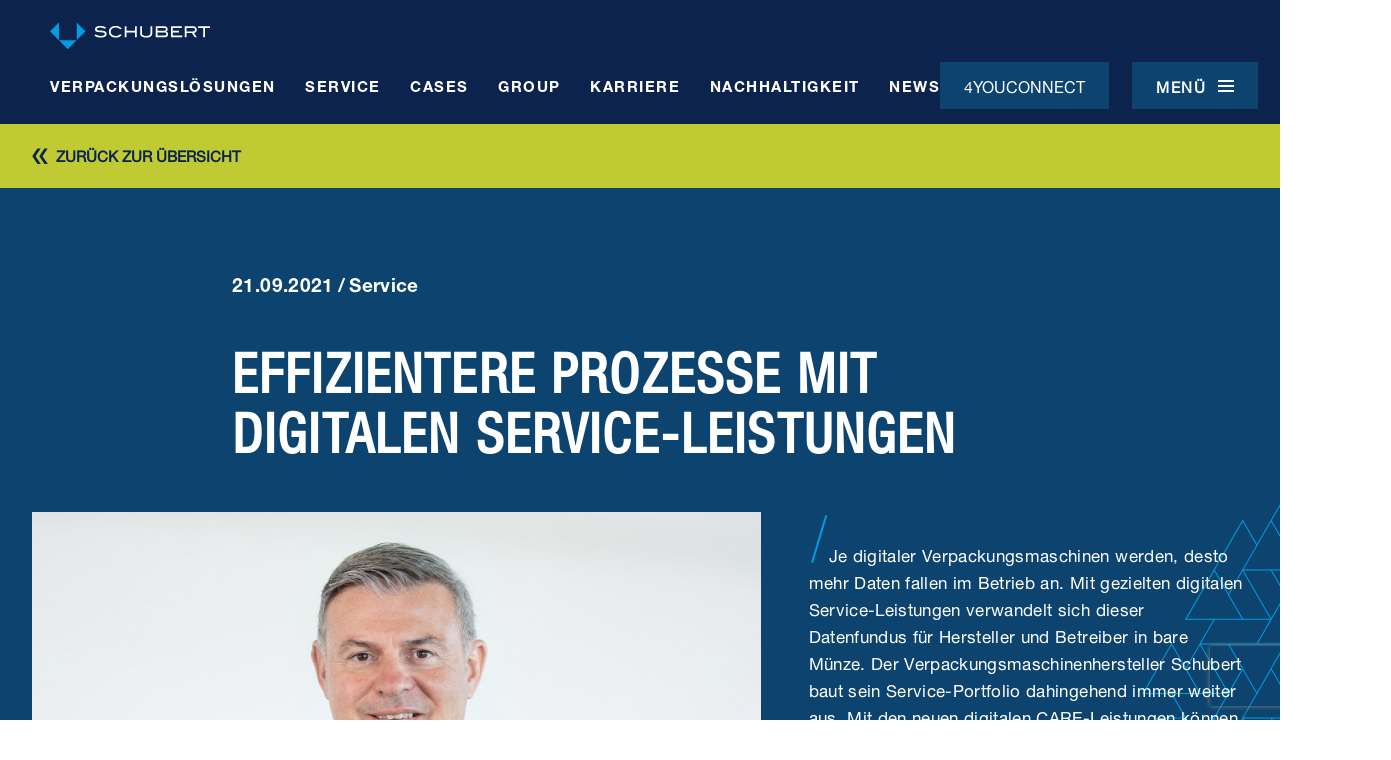

--- FILE ---
content_type: text/html; charset=utf-8
request_url: https://www.google.com/recaptcha/api2/anchor?ar=1&k=6LfvgA8sAAAAAAghP__UMVsGj_plL1DieZLray7R&co=aHR0cHM6Ly93d3cuc2NodWJlcnQuZ3JvdXA6NDQz&hl=en&v=N67nZn4AqZkNcbeMu4prBgzg&size=invisible&anchor-ms=20000&execute-ms=30000&cb=jblx3bv216cn
body_size: 48833
content:
<!DOCTYPE HTML><html dir="ltr" lang="en"><head><meta http-equiv="Content-Type" content="text/html; charset=UTF-8">
<meta http-equiv="X-UA-Compatible" content="IE=edge">
<title>reCAPTCHA</title>
<style type="text/css">
/* cyrillic-ext */
@font-face {
  font-family: 'Roboto';
  font-style: normal;
  font-weight: 400;
  font-stretch: 100%;
  src: url(//fonts.gstatic.com/s/roboto/v48/KFO7CnqEu92Fr1ME7kSn66aGLdTylUAMa3GUBHMdazTgWw.woff2) format('woff2');
  unicode-range: U+0460-052F, U+1C80-1C8A, U+20B4, U+2DE0-2DFF, U+A640-A69F, U+FE2E-FE2F;
}
/* cyrillic */
@font-face {
  font-family: 'Roboto';
  font-style: normal;
  font-weight: 400;
  font-stretch: 100%;
  src: url(//fonts.gstatic.com/s/roboto/v48/KFO7CnqEu92Fr1ME7kSn66aGLdTylUAMa3iUBHMdazTgWw.woff2) format('woff2');
  unicode-range: U+0301, U+0400-045F, U+0490-0491, U+04B0-04B1, U+2116;
}
/* greek-ext */
@font-face {
  font-family: 'Roboto';
  font-style: normal;
  font-weight: 400;
  font-stretch: 100%;
  src: url(//fonts.gstatic.com/s/roboto/v48/KFO7CnqEu92Fr1ME7kSn66aGLdTylUAMa3CUBHMdazTgWw.woff2) format('woff2');
  unicode-range: U+1F00-1FFF;
}
/* greek */
@font-face {
  font-family: 'Roboto';
  font-style: normal;
  font-weight: 400;
  font-stretch: 100%;
  src: url(//fonts.gstatic.com/s/roboto/v48/KFO7CnqEu92Fr1ME7kSn66aGLdTylUAMa3-UBHMdazTgWw.woff2) format('woff2');
  unicode-range: U+0370-0377, U+037A-037F, U+0384-038A, U+038C, U+038E-03A1, U+03A3-03FF;
}
/* math */
@font-face {
  font-family: 'Roboto';
  font-style: normal;
  font-weight: 400;
  font-stretch: 100%;
  src: url(//fonts.gstatic.com/s/roboto/v48/KFO7CnqEu92Fr1ME7kSn66aGLdTylUAMawCUBHMdazTgWw.woff2) format('woff2');
  unicode-range: U+0302-0303, U+0305, U+0307-0308, U+0310, U+0312, U+0315, U+031A, U+0326-0327, U+032C, U+032F-0330, U+0332-0333, U+0338, U+033A, U+0346, U+034D, U+0391-03A1, U+03A3-03A9, U+03B1-03C9, U+03D1, U+03D5-03D6, U+03F0-03F1, U+03F4-03F5, U+2016-2017, U+2034-2038, U+203C, U+2040, U+2043, U+2047, U+2050, U+2057, U+205F, U+2070-2071, U+2074-208E, U+2090-209C, U+20D0-20DC, U+20E1, U+20E5-20EF, U+2100-2112, U+2114-2115, U+2117-2121, U+2123-214F, U+2190, U+2192, U+2194-21AE, U+21B0-21E5, U+21F1-21F2, U+21F4-2211, U+2213-2214, U+2216-22FF, U+2308-230B, U+2310, U+2319, U+231C-2321, U+2336-237A, U+237C, U+2395, U+239B-23B7, U+23D0, U+23DC-23E1, U+2474-2475, U+25AF, U+25B3, U+25B7, U+25BD, U+25C1, U+25CA, U+25CC, U+25FB, U+266D-266F, U+27C0-27FF, U+2900-2AFF, U+2B0E-2B11, U+2B30-2B4C, U+2BFE, U+3030, U+FF5B, U+FF5D, U+1D400-1D7FF, U+1EE00-1EEFF;
}
/* symbols */
@font-face {
  font-family: 'Roboto';
  font-style: normal;
  font-weight: 400;
  font-stretch: 100%;
  src: url(//fonts.gstatic.com/s/roboto/v48/KFO7CnqEu92Fr1ME7kSn66aGLdTylUAMaxKUBHMdazTgWw.woff2) format('woff2');
  unicode-range: U+0001-000C, U+000E-001F, U+007F-009F, U+20DD-20E0, U+20E2-20E4, U+2150-218F, U+2190, U+2192, U+2194-2199, U+21AF, U+21E6-21F0, U+21F3, U+2218-2219, U+2299, U+22C4-22C6, U+2300-243F, U+2440-244A, U+2460-24FF, U+25A0-27BF, U+2800-28FF, U+2921-2922, U+2981, U+29BF, U+29EB, U+2B00-2BFF, U+4DC0-4DFF, U+FFF9-FFFB, U+10140-1018E, U+10190-1019C, U+101A0, U+101D0-101FD, U+102E0-102FB, U+10E60-10E7E, U+1D2C0-1D2D3, U+1D2E0-1D37F, U+1F000-1F0FF, U+1F100-1F1AD, U+1F1E6-1F1FF, U+1F30D-1F30F, U+1F315, U+1F31C, U+1F31E, U+1F320-1F32C, U+1F336, U+1F378, U+1F37D, U+1F382, U+1F393-1F39F, U+1F3A7-1F3A8, U+1F3AC-1F3AF, U+1F3C2, U+1F3C4-1F3C6, U+1F3CA-1F3CE, U+1F3D4-1F3E0, U+1F3ED, U+1F3F1-1F3F3, U+1F3F5-1F3F7, U+1F408, U+1F415, U+1F41F, U+1F426, U+1F43F, U+1F441-1F442, U+1F444, U+1F446-1F449, U+1F44C-1F44E, U+1F453, U+1F46A, U+1F47D, U+1F4A3, U+1F4B0, U+1F4B3, U+1F4B9, U+1F4BB, U+1F4BF, U+1F4C8-1F4CB, U+1F4D6, U+1F4DA, U+1F4DF, U+1F4E3-1F4E6, U+1F4EA-1F4ED, U+1F4F7, U+1F4F9-1F4FB, U+1F4FD-1F4FE, U+1F503, U+1F507-1F50B, U+1F50D, U+1F512-1F513, U+1F53E-1F54A, U+1F54F-1F5FA, U+1F610, U+1F650-1F67F, U+1F687, U+1F68D, U+1F691, U+1F694, U+1F698, U+1F6AD, U+1F6B2, U+1F6B9-1F6BA, U+1F6BC, U+1F6C6-1F6CF, U+1F6D3-1F6D7, U+1F6E0-1F6EA, U+1F6F0-1F6F3, U+1F6F7-1F6FC, U+1F700-1F7FF, U+1F800-1F80B, U+1F810-1F847, U+1F850-1F859, U+1F860-1F887, U+1F890-1F8AD, U+1F8B0-1F8BB, U+1F8C0-1F8C1, U+1F900-1F90B, U+1F93B, U+1F946, U+1F984, U+1F996, U+1F9E9, U+1FA00-1FA6F, U+1FA70-1FA7C, U+1FA80-1FA89, U+1FA8F-1FAC6, U+1FACE-1FADC, U+1FADF-1FAE9, U+1FAF0-1FAF8, U+1FB00-1FBFF;
}
/* vietnamese */
@font-face {
  font-family: 'Roboto';
  font-style: normal;
  font-weight: 400;
  font-stretch: 100%;
  src: url(//fonts.gstatic.com/s/roboto/v48/KFO7CnqEu92Fr1ME7kSn66aGLdTylUAMa3OUBHMdazTgWw.woff2) format('woff2');
  unicode-range: U+0102-0103, U+0110-0111, U+0128-0129, U+0168-0169, U+01A0-01A1, U+01AF-01B0, U+0300-0301, U+0303-0304, U+0308-0309, U+0323, U+0329, U+1EA0-1EF9, U+20AB;
}
/* latin-ext */
@font-face {
  font-family: 'Roboto';
  font-style: normal;
  font-weight: 400;
  font-stretch: 100%;
  src: url(//fonts.gstatic.com/s/roboto/v48/KFO7CnqEu92Fr1ME7kSn66aGLdTylUAMa3KUBHMdazTgWw.woff2) format('woff2');
  unicode-range: U+0100-02BA, U+02BD-02C5, U+02C7-02CC, U+02CE-02D7, U+02DD-02FF, U+0304, U+0308, U+0329, U+1D00-1DBF, U+1E00-1E9F, U+1EF2-1EFF, U+2020, U+20A0-20AB, U+20AD-20C0, U+2113, U+2C60-2C7F, U+A720-A7FF;
}
/* latin */
@font-face {
  font-family: 'Roboto';
  font-style: normal;
  font-weight: 400;
  font-stretch: 100%;
  src: url(//fonts.gstatic.com/s/roboto/v48/KFO7CnqEu92Fr1ME7kSn66aGLdTylUAMa3yUBHMdazQ.woff2) format('woff2');
  unicode-range: U+0000-00FF, U+0131, U+0152-0153, U+02BB-02BC, U+02C6, U+02DA, U+02DC, U+0304, U+0308, U+0329, U+2000-206F, U+20AC, U+2122, U+2191, U+2193, U+2212, U+2215, U+FEFF, U+FFFD;
}
/* cyrillic-ext */
@font-face {
  font-family: 'Roboto';
  font-style: normal;
  font-weight: 500;
  font-stretch: 100%;
  src: url(//fonts.gstatic.com/s/roboto/v48/KFO7CnqEu92Fr1ME7kSn66aGLdTylUAMa3GUBHMdazTgWw.woff2) format('woff2');
  unicode-range: U+0460-052F, U+1C80-1C8A, U+20B4, U+2DE0-2DFF, U+A640-A69F, U+FE2E-FE2F;
}
/* cyrillic */
@font-face {
  font-family: 'Roboto';
  font-style: normal;
  font-weight: 500;
  font-stretch: 100%;
  src: url(//fonts.gstatic.com/s/roboto/v48/KFO7CnqEu92Fr1ME7kSn66aGLdTylUAMa3iUBHMdazTgWw.woff2) format('woff2');
  unicode-range: U+0301, U+0400-045F, U+0490-0491, U+04B0-04B1, U+2116;
}
/* greek-ext */
@font-face {
  font-family: 'Roboto';
  font-style: normal;
  font-weight: 500;
  font-stretch: 100%;
  src: url(//fonts.gstatic.com/s/roboto/v48/KFO7CnqEu92Fr1ME7kSn66aGLdTylUAMa3CUBHMdazTgWw.woff2) format('woff2');
  unicode-range: U+1F00-1FFF;
}
/* greek */
@font-face {
  font-family: 'Roboto';
  font-style: normal;
  font-weight: 500;
  font-stretch: 100%;
  src: url(//fonts.gstatic.com/s/roboto/v48/KFO7CnqEu92Fr1ME7kSn66aGLdTylUAMa3-UBHMdazTgWw.woff2) format('woff2');
  unicode-range: U+0370-0377, U+037A-037F, U+0384-038A, U+038C, U+038E-03A1, U+03A3-03FF;
}
/* math */
@font-face {
  font-family: 'Roboto';
  font-style: normal;
  font-weight: 500;
  font-stretch: 100%;
  src: url(//fonts.gstatic.com/s/roboto/v48/KFO7CnqEu92Fr1ME7kSn66aGLdTylUAMawCUBHMdazTgWw.woff2) format('woff2');
  unicode-range: U+0302-0303, U+0305, U+0307-0308, U+0310, U+0312, U+0315, U+031A, U+0326-0327, U+032C, U+032F-0330, U+0332-0333, U+0338, U+033A, U+0346, U+034D, U+0391-03A1, U+03A3-03A9, U+03B1-03C9, U+03D1, U+03D5-03D6, U+03F0-03F1, U+03F4-03F5, U+2016-2017, U+2034-2038, U+203C, U+2040, U+2043, U+2047, U+2050, U+2057, U+205F, U+2070-2071, U+2074-208E, U+2090-209C, U+20D0-20DC, U+20E1, U+20E5-20EF, U+2100-2112, U+2114-2115, U+2117-2121, U+2123-214F, U+2190, U+2192, U+2194-21AE, U+21B0-21E5, U+21F1-21F2, U+21F4-2211, U+2213-2214, U+2216-22FF, U+2308-230B, U+2310, U+2319, U+231C-2321, U+2336-237A, U+237C, U+2395, U+239B-23B7, U+23D0, U+23DC-23E1, U+2474-2475, U+25AF, U+25B3, U+25B7, U+25BD, U+25C1, U+25CA, U+25CC, U+25FB, U+266D-266F, U+27C0-27FF, U+2900-2AFF, U+2B0E-2B11, U+2B30-2B4C, U+2BFE, U+3030, U+FF5B, U+FF5D, U+1D400-1D7FF, U+1EE00-1EEFF;
}
/* symbols */
@font-face {
  font-family: 'Roboto';
  font-style: normal;
  font-weight: 500;
  font-stretch: 100%;
  src: url(//fonts.gstatic.com/s/roboto/v48/KFO7CnqEu92Fr1ME7kSn66aGLdTylUAMaxKUBHMdazTgWw.woff2) format('woff2');
  unicode-range: U+0001-000C, U+000E-001F, U+007F-009F, U+20DD-20E0, U+20E2-20E4, U+2150-218F, U+2190, U+2192, U+2194-2199, U+21AF, U+21E6-21F0, U+21F3, U+2218-2219, U+2299, U+22C4-22C6, U+2300-243F, U+2440-244A, U+2460-24FF, U+25A0-27BF, U+2800-28FF, U+2921-2922, U+2981, U+29BF, U+29EB, U+2B00-2BFF, U+4DC0-4DFF, U+FFF9-FFFB, U+10140-1018E, U+10190-1019C, U+101A0, U+101D0-101FD, U+102E0-102FB, U+10E60-10E7E, U+1D2C0-1D2D3, U+1D2E0-1D37F, U+1F000-1F0FF, U+1F100-1F1AD, U+1F1E6-1F1FF, U+1F30D-1F30F, U+1F315, U+1F31C, U+1F31E, U+1F320-1F32C, U+1F336, U+1F378, U+1F37D, U+1F382, U+1F393-1F39F, U+1F3A7-1F3A8, U+1F3AC-1F3AF, U+1F3C2, U+1F3C4-1F3C6, U+1F3CA-1F3CE, U+1F3D4-1F3E0, U+1F3ED, U+1F3F1-1F3F3, U+1F3F5-1F3F7, U+1F408, U+1F415, U+1F41F, U+1F426, U+1F43F, U+1F441-1F442, U+1F444, U+1F446-1F449, U+1F44C-1F44E, U+1F453, U+1F46A, U+1F47D, U+1F4A3, U+1F4B0, U+1F4B3, U+1F4B9, U+1F4BB, U+1F4BF, U+1F4C8-1F4CB, U+1F4D6, U+1F4DA, U+1F4DF, U+1F4E3-1F4E6, U+1F4EA-1F4ED, U+1F4F7, U+1F4F9-1F4FB, U+1F4FD-1F4FE, U+1F503, U+1F507-1F50B, U+1F50D, U+1F512-1F513, U+1F53E-1F54A, U+1F54F-1F5FA, U+1F610, U+1F650-1F67F, U+1F687, U+1F68D, U+1F691, U+1F694, U+1F698, U+1F6AD, U+1F6B2, U+1F6B9-1F6BA, U+1F6BC, U+1F6C6-1F6CF, U+1F6D3-1F6D7, U+1F6E0-1F6EA, U+1F6F0-1F6F3, U+1F6F7-1F6FC, U+1F700-1F7FF, U+1F800-1F80B, U+1F810-1F847, U+1F850-1F859, U+1F860-1F887, U+1F890-1F8AD, U+1F8B0-1F8BB, U+1F8C0-1F8C1, U+1F900-1F90B, U+1F93B, U+1F946, U+1F984, U+1F996, U+1F9E9, U+1FA00-1FA6F, U+1FA70-1FA7C, U+1FA80-1FA89, U+1FA8F-1FAC6, U+1FACE-1FADC, U+1FADF-1FAE9, U+1FAF0-1FAF8, U+1FB00-1FBFF;
}
/* vietnamese */
@font-face {
  font-family: 'Roboto';
  font-style: normal;
  font-weight: 500;
  font-stretch: 100%;
  src: url(//fonts.gstatic.com/s/roboto/v48/KFO7CnqEu92Fr1ME7kSn66aGLdTylUAMa3OUBHMdazTgWw.woff2) format('woff2');
  unicode-range: U+0102-0103, U+0110-0111, U+0128-0129, U+0168-0169, U+01A0-01A1, U+01AF-01B0, U+0300-0301, U+0303-0304, U+0308-0309, U+0323, U+0329, U+1EA0-1EF9, U+20AB;
}
/* latin-ext */
@font-face {
  font-family: 'Roboto';
  font-style: normal;
  font-weight: 500;
  font-stretch: 100%;
  src: url(//fonts.gstatic.com/s/roboto/v48/KFO7CnqEu92Fr1ME7kSn66aGLdTylUAMa3KUBHMdazTgWw.woff2) format('woff2');
  unicode-range: U+0100-02BA, U+02BD-02C5, U+02C7-02CC, U+02CE-02D7, U+02DD-02FF, U+0304, U+0308, U+0329, U+1D00-1DBF, U+1E00-1E9F, U+1EF2-1EFF, U+2020, U+20A0-20AB, U+20AD-20C0, U+2113, U+2C60-2C7F, U+A720-A7FF;
}
/* latin */
@font-face {
  font-family: 'Roboto';
  font-style: normal;
  font-weight: 500;
  font-stretch: 100%;
  src: url(//fonts.gstatic.com/s/roboto/v48/KFO7CnqEu92Fr1ME7kSn66aGLdTylUAMa3yUBHMdazQ.woff2) format('woff2');
  unicode-range: U+0000-00FF, U+0131, U+0152-0153, U+02BB-02BC, U+02C6, U+02DA, U+02DC, U+0304, U+0308, U+0329, U+2000-206F, U+20AC, U+2122, U+2191, U+2193, U+2212, U+2215, U+FEFF, U+FFFD;
}
/* cyrillic-ext */
@font-face {
  font-family: 'Roboto';
  font-style: normal;
  font-weight: 900;
  font-stretch: 100%;
  src: url(//fonts.gstatic.com/s/roboto/v48/KFO7CnqEu92Fr1ME7kSn66aGLdTylUAMa3GUBHMdazTgWw.woff2) format('woff2');
  unicode-range: U+0460-052F, U+1C80-1C8A, U+20B4, U+2DE0-2DFF, U+A640-A69F, U+FE2E-FE2F;
}
/* cyrillic */
@font-face {
  font-family: 'Roboto';
  font-style: normal;
  font-weight: 900;
  font-stretch: 100%;
  src: url(//fonts.gstatic.com/s/roboto/v48/KFO7CnqEu92Fr1ME7kSn66aGLdTylUAMa3iUBHMdazTgWw.woff2) format('woff2');
  unicode-range: U+0301, U+0400-045F, U+0490-0491, U+04B0-04B1, U+2116;
}
/* greek-ext */
@font-face {
  font-family: 'Roboto';
  font-style: normal;
  font-weight: 900;
  font-stretch: 100%;
  src: url(//fonts.gstatic.com/s/roboto/v48/KFO7CnqEu92Fr1ME7kSn66aGLdTylUAMa3CUBHMdazTgWw.woff2) format('woff2');
  unicode-range: U+1F00-1FFF;
}
/* greek */
@font-face {
  font-family: 'Roboto';
  font-style: normal;
  font-weight: 900;
  font-stretch: 100%;
  src: url(//fonts.gstatic.com/s/roboto/v48/KFO7CnqEu92Fr1ME7kSn66aGLdTylUAMa3-UBHMdazTgWw.woff2) format('woff2');
  unicode-range: U+0370-0377, U+037A-037F, U+0384-038A, U+038C, U+038E-03A1, U+03A3-03FF;
}
/* math */
@font-face {
  font-family: 'Roboto';
  font-style: normal;
  font-weight: 900;
  font-stretch: 100%;
  src: url(//fonts.gstatic.com/s/roboto/v48/KFO7CnqEu92Fr1ME7kSn66aGLdTylUAMawCUBHMdazTgWw.woff2) format('woff2');
  unicode-range: U+0302-0303, U+0305, U+0307-0308, U+0310, U+0312, U+0315, U+031A, U+0326-0327, U+032C, U+032F-0330, U+0332-0333, U+0338, U+033A, U+0346, U+034D, U+0391-03A1, U+03A3-03A9, U+03B1-03C9, U+03D1, U+03D5-03D6, U+03F0-03F1, U+03F4-03F5, U+2016-2017, U+2034-2038, U+203C, U+2040, U+2043, U+2047, U+2050, U+2057, U+205F, U+2070-2071, U+2074-208E, U+2090-209C, U+20D0-20DC, U+20E1, U+20E5-20EF, U+2100-2112, U+2114-2115, U+2117-2121, U+2123-214F, U+2190, U+2192, U+2194-21AE, U+21B0-21E5, U+21F1-21F2, U+21F4-2211, U+2213-2214, U+2216-22FF, U+2308-230B, U+2310, U+2319, U+231C-2321, U+2336-237A, U+237C, U+2395, U+239B-23B7, U+23D0, U+23DC-23E1, U+2474-2475, U+25AF, U+25B3, U+25B7, U+25BD, U+25C1, U+25CA, U+25CC, U+25FB, U+266D-266F, U+27C0-27FF, U+2900-2AFF, U+2B0E-2B11, U+2B30-2B4C, U+2BFE, U+3030, U+FF5B, U+FF5D, U+1D400-1D7FF, U+1EE00-1EEFF;
}
/* symbols */
@font-face {
  font-family: 'Roboto';
  font-style: normal;
  font-weight: 900;
  font-stretch: 100%;
  src: url(//fonts.gstatic.com/s/roboto/v48/KFO7CnqEu92Fr1ME7kSn66aGLdTylUAMaxKUBHMdazTgWw.woff2) format('woff2');
  unicode-range: U+0001-000C, U+000E-001F, U+007F-009F, U+20DD-20E0, U+20E2-20E4, U+2150-218F, U+2190, U+2192, U+2194-2199, U+21AF, U+21E6-21F0, U+21F3, U+2218-2219, U+2299, U+22C4-22C6, U+2300-243F, U+2440-244A, U+2460-24FF, U+25A0-27BF, U+2800-28FF, U+2921-2922, U+2981, U+29BF, U+29EB, U+2B00-2BFF, U+4DC0-4DFF, U+FFF9-FFFB, U+10140-1018E, U+10190-1019C, U+101A0, U+101D0-101FD, U+102E0-102FB, U+10E60-10E7E, U+1D2C0-1D2D3, U+1D2E0-1D37F, U+1F000-1F0FF, U+1F100-1F1AD, U+1F1E6-1F1FF, U+1F30D-1F30F, U+1F315, U+1F31C, U+1F31E, U+1F320-1F32C, U+1F336, U+1F378, U+1F37D, U+1F382, U+1F393-1F39F, U+1F3A7-1F3A8, U+1F3AC-1F3AF, U+1F3C2, U+1F3C4-1F3C6, U+1F3CA-1F3CE, U+1F3D4-1F3E0, U+1F3ED, U+1F3F1-1F3F3, U+1F3F5-1F3F7, U+1F408, U+1F415, U+1F41F, U+1F426, U+1F43F, U+1F441-1F442, U+1F444, U+1F446-1F449, U+1F44C-1F44E, U+1F453, U+1F46A, U+1F47D, U+1F4A3, U+1F4B0, U+1F4B3, U+1F4B9, U+1F4BB, U+1F4BF, U+1F4C8-1F4CB, U+1F4D6, U+1F4DA, U+1F4DF, U+1F4E3-1F4E6, U+1F4EA-1F4ED, U+1F4F7, U+1F4F9-1F4FB, U+1F4FD-1F4FE, U+1F503, U+1F507-1F50B, U+1F50D, U+1F512-1F513, U+1F53E-1F54A, U+1F54F-1F5FA, U+1F610, U+1F650-1F67F, U+1F687, U+1F68D, U+1F691, U+1F694, U+1F698, U+1F6AD, U+1F6B2, U+1F6B9-1F6BA, U+1F6BC, U+1F6C6-1F6CF, U+1F6D3-1F6D7, U+1F6E0-1F6EA, U+1F6F0-1F6F3, U+1F6F7-1F6FC, U+1F700-1F7FF, U+1F800-1F80B, U+1F810-1F847, U+1F850-1F859, U+1F860-1F887, U+1F890-1F8AD, U+1F8B0-1F8BB, U+1F8C0-1F8C1, U+1F900-1F90B, U+1F93B, U+1F946, U+1F984, U+1F996, U+1F9E9, U+1FA00-1FA6F, U+1FA70-1FA7C, U+1FA80-1FA89, U+1FA8F-1FAC6, U+1FACE-1FADC, U+1FADF-1FAE9, U+1FAF0-1FAF8, U+1FB00-1FBFF;
}
/* vietnamese */
@font-face {
  font-family: 'Roboto';
  font-style: normal;
  font-weight: 900;
  font-stretch: 100%;
  src: url(//fonts.gstatic.com/s/roboto/v48/KFO7CnqEu92Fr1ME7kSn66aGLdTylUAMa3OUBHMdazTgWw.woff2) format('woff2');
  unicode-range: U+0102-0103, U+0110-0111, U+0128-0129, U+0168-0169, U+01A0-01A1, U+01AF-01B0, U+0300-0301, U+0303-0304, U+0308-0309, U+0323, U+0329, U+1EA0-1EF9, U+20AB;
}
/* latin-ext */
@font-face {
  font-family: 'Roboto';
  font-style: normal;
  font-weight: 900;
  font-stretch: 100%;
  src: url(//fonts.gstatic.com/s/roboto/v48/KFO7CnqEu92Fr1ME7kSn66aGLdTylUAMa3KUBHMdazTgWw.woff2) format('woff2');
  unicode-range: U+0100-02BA, U+02BD-02C5, U+02C7-02CC, U+02CE-02D7, U+02DD-02FF, U+0304, U+0308, U+0329, U+1D00-1DBF, U+1E00-1E9F, U+1EF2-1EFF, U+2020, U+20A0-20AB, U+20AD-20C0, U+2113, U+2C60-2C7F, U+A720-A7FF;
}
/* latin */
@font-face {
  font-family: 'Roboto';
  font-style: normal;
  font-weight: 900;
  font-stretch: 100%;
  src: url(//fonts.gstatic.com/s/roboto/v48/KFO7CnqEu92Fr1ME7kSn66aGLdTylUAMa3yUBHMdazQ.woff2) format('woff2');
  unicode-range: U+0000-00FF, U+0131, U+0152-0153, U+02BB-02BC, U+02C6, U+02DA, U+02DC, U+0304, U+0308, U+0329, U+2000-206F, U+20AC, U+2122, U+2191, U+2193, U+2212, U+2215, U+FEFF, U+FFFD;
}

</style>
<link rel="stylesheet" type="text/css" href="https://www.gstatic.com/recaptcha/releases/N67nZn4AqZkNcbeMu4prBgzg/styles__ltr.css">
<script nonce="xqVxbQjeJ_BQ9gMGq6s4lw" type="text/javascript">window['__recaptcha_api'] = 'https://www.google.com/recaptcha/api2/';</script>
<script type="text/javascript" src="https://www.gstatic.com/recaptcha/releases/N67nZn4AqZkNcbeMu4prBgzg/recaptcha__en.js" nonce="xqVxbQjeJ_BQ9gMGq6s4lw">
      
    </script></head>
<body><div id="rc-anchor-alert" class="rc-anchor-alert"></div>
<input type="hidden" id="recaptcha-token" value="[base64]">
<script type="text/javascript" nonce="xqVxbQjeJ_BQ9gMGq6s4lw">
      recaptcha.anchor.Main.init("[\x22ainput\x22,[\x22bgdata\x22,\x22\x22,\[base64]/[base64]/[base64]/[base64]/[base64]/UltsKytdPUU6KEU8MjA0OD9SW2wrK109RT4+NnwxOTI6KChFJjY0NTEyKT09NTUyOTYmJk0rMTxjLmxlbmd0aCYmKGMuY2hhckNvZGVBdChNKzEpJjY0NTEyKT09NTYzMjA/[base64]/[base64]/[base64]/[base64]/[base64]/[base64]/[base64]\x22,\[base64]\\u003d\\u003d\x22,\x22JsKzQcKDwpfCnioDbjTCrWDDqWksw6wPw6PDqCtGYntRP8Kgw4pMw4JCwrIYw4vDlyDCrSnCvMKKwq/DvCg/ZsKbwpHDjxkffMO7w47Dn8KHw6vDokXCgVNUasOPFcKnA8Khw4fDn8K5Hxl4woXCnMO/[base64]/LsKpZcKawql4FcO4w4dbw77DssKNw7DCvwjCi0RuU8ODw780GBDCjMKZBcKKQMOMcTENIXTCpcOmWTQHfMOaecOkw5p+CkbDtnU2ICR8wrZnw7wzfcKpYcOGw4XDrD/CiFBnQHrDgRbDvMK2CMKZfxIgw7A5cQTCpVBuwoogw7nDp8KUH1LCvXXDh8KbRsKyRsO2w6wPScOIKcKfZ1PDqhNxMcOCwqHCkzIYw7DDl8OKeMK+asKcEVNNw4l8w69jw5cLES0bdXPClzTCnMOhJjMVw6/Ci8OwwqDCoypKw4APwqPDsBzDszwQwonCm8OTFsOpBsK7w4RkL8Knwo0dwoLClsK2YjwjZcO6CcKGw5PDgV84w4s9wpDCsXHDjG9BSsKnw5k/[base64]/fiTDlV3CjmB0w7Q9Z8KZX8Okw4PCicKiOGHDpMOJwq3DlsKiw5d6w69FYsKwwr7ChMKTw6bDiFTCt8KJHxx7anPDgsOtwrAyGTQpwrfDpEtNR8Kww6MyesK0THXClS/Ch1nDtlEYLyDDv8OmwrRmI8OyKCDCv8KyKXNOwp7Dt8K8wrHDjF/[base64]/w6cCw4slGcO9Aj17wrVpasOFw65hwqYXwprDr8KMwqfCogjDhcKTF8KeCltQXXlZWMOlVsOlw7t3w7fCv8KuwrjCkcOTw73Cs059Bzg9HARoWjpJw4bCkcK3JMOrbhTDqU/Ds8OfwpzDkD7CpcK0wqdPIiPDgyc2wod0M8O7wrUAwr5RIgjDj8OtOsOHwpYcSB0nw6TCkMOTMwTClMOQw67Dg1nDoMKZFiRTwop+w7EqWsKbwodzcnPCu0Vgw6kJbsO7e3rDoQ7ClAzCp2BoKcKcD8KpUMOFKsOAW8KDw6gveENpJArCk8OGUALDlsKmw7XDlT/[base64]/DjwfDosKBw4DDr8OxdsKkXTtLYDXDtMKyHBbDkWwNwoXCqE1vw4o6EX47Ryd2w6PDucK0DVYDw4jDlSBCw4wgw4PCl8O3J3HDmcKowp/DkDPDrSMGw5DCqMKyUMOewpjCkMOQw4h5wpxeCsOxCsKOJMOMwoXCn8Krw4LDhErCvSvDssOxV8Ogw7HCrsK2dcOjwqx4ZT/CmCbDqWpKw6vCtx9jwp/CtMOIN8KPT8ODLhTDoGrClsK+McObwpRCwo7CqMKKwqrDuBU0RsO6DkfDnknCkFnDmlPDqmk/wp8dAsKRw7/DhsKrwodbZk7ColBFNHvDlMOgYcKHWRNBw4ksbMO7acOjwq/Ci8O7JhHDicKHwqvDnSolwpHCh8ODHsOsfsOFAhzDtMOzKcO/IRcfw4s6wq7DkcOZA8OOHsOtwoXCuD/CgWdZwqTDgCfCqBN4woTCjjYiw4AJdkMVw5ARw4V8JHnDtzzClMKBw4DCl0vCusKANcODPWBEOsKwFcOfwpPDgHrCqMOyNsKEIhTCpcKXwrvDqMKPChvCpMO0WMK4wpl6woTDnMOvwr/[base64]/DoSvDqgjCigsSw4PDuEh+Pxg1RsKVSDIidQ3CuMK3bE4jQcOHO8OFwqsuw7lnbsKpXH8MwpHCu8KBMTDDhcOJNsOrw5YOw6F2X3h5wqnClQnDsDVkw7AZw4oAK8O9wr91ZjXCvMKXY08uw7TDnsK9w7/DtsOvwpLDjF3DvgLCnlDCulnDjMK/BzPDt09qWsK+w5Bpw77CukvDjMOWGXjDvHLDtMOzQsOQF8KEwoPCk10Cw7k1wp0VVcKxwq5Iw63DnXvDvsKdKUDCjgQQX8OYOUDDoidjEGFkbcKLwp3CmMOkw5NgJHnCpsKIQmJvw50xTn/DgW/DlsKzesKmH8OnXsK8wqrCjhbDqgjDosKdw6VEwohHGsKhw6LCigbDhgzDl0rDplPDpDTCgXzDtggDd33DrwcFSx4AOsK/ZGjDqMOxwpHCv8KUw5pbw6A+w5LDrk7Dgkl7d8ONFgs1Ui/CjcO5Fz/DpcONw7fDgAxYGXfCu8Kbwp50UcKrwp8rwrkBYMOCMBI5GsO1w6gvYyB5wr8ca8OowrcEwoV4A8OeQzjDtMO/[base64]/[base64]/wpF8wpjDhsK/wpBtPWsYdsO4wqtZwqUSRR0EZMO8w5pPeVscOw3CnmjDjFsNw4zCgxvDgMOjDTtPTMKbw7jChgvCpSwcJSLDrcOHwpUvwp1aYcK7w5rDs8OZwq/DoMOlwrfCnsO+EMKEwrLDhjrChMKpwpUxUsKQPV1qwqrCuMOJw7XCvV/[base64]/CjW7Dh8KQVsK5woAiwpLCpMKEOsKgbMK4wollelDCtCpyJMOqcMOyNsKcwp5UBGzCm8OiY8KVw7fDvcOawrEDGg55w6nDj8KYBMONwoYueljDm1/CsMO9AMKqJUQyw7/Co8KKw7ElS8OzwrduEsOhw6FjJ8KWw4doccK1ZzV2wp1gw4XCg8KmwpnCncK4fcOvwp7Cj39tw6TDmWjDqMOJXsK5IcOrwqk3MMKYP8KMw44OTcOCwqHDp8KBVkUmwqtHD8OQwpVmw7V0wpTDsyfCn2zCicKBwqbCisKlwr/CqA/[base64]/asOYAcObw4rDvCJCKk4jw7nDnMK2aFzCosKRw7bDtxTCu2XDjwnCvQo1wobDq8OKw5jDtzIbC3IMwrN4fcKtwoUCwqvDvwHDgBbDug5HVHrCjsKIw5PCu8OBCC7DllbDiX/[base64]/DpMOULcKYcMOyw5cVQMOFSMKUw4gqwrjCisOowqjDj1HCtMO6BsK6eTpIZELDl8OMQ8ORw6vDnMOtwpNIwqDCpCNlOlzCuSMjQXwsOkw7w6wXTsOZwpdHVSHDlBLDj8Kcw4lTwqVfM8KHL2zCsyssNMKSUAF/[base64]/Ck080DMKPasO5EcKaw60uwqc7worDtsKuw7PCjhAkTEXCrsKLw64Iw6QOM3rCjj/DtsKKEyDDqsOEwonCuMKDwq3DjT4BA3JGw6EEwoHDmsKDw5ZWNMO6w5PDmR1aw53CsFvDkGbDlcKDw7Qxw6t9Y3VtwoVpA8KJw4YifiXCsRbCpDRBw49Dw5ViGlDDsT/Do8KQwodLLsOZwoLCqcOkdAUyw4RgZh48w44fOcKCw6J+wp9kwq8LDsKFKMOywodhUg5OCnnCtAVvKnLDh8KdDcKyDsOICcOBX08UwoY/bTzDnlTCq8OtwqzDosOAwrcNEn/DtsOYCnTDkhRoGENxfMKmQ8KfUMKXwonCn2fDtcKEw4XDnmxAJA54wrvDgcK0DMKqO8Kfwp5kwrXDi8KyJ8Omwrd9w5TCnksFQT0mw63CtkovEcKqw4dIwoHCn8KjLgwBOMK2YHHDvUfDs8OxKMKUHhvDo8O/wpPDiz/[base64]/w53DpEPDmQ1ZHsKTGMK9wozCqsKMwqbCp8OFwpHCu8OcfMOwO10wdsK4cWLDs8KZwqoGRStPFEvDoMOrw6XCmW4awql6w6gPUDvCqsOowpbCrMOIwrsFFMKMwq3DpF/[base64]/Clhp+REtZw5jCvFA3PnfCmwzCgmjCpMK5wo/CllrDtyfCjcK/DnN4woPDl8KpwrjDjcOXJcK/wqEOSifDuT0fwq7DlHwpeMK6S8KAdg3CjcO+KMKjWcKMwp8dw6/CsUTCqsKeVMK/aMO6wqI/JsK3w4V1wqPDqsOdXWM8ccKKw5tBdcK7UEzDgsOnwqp5J8OFw6/CrjXChCE+wpcEwqkkdcKjVcKkFlbDgkZHKsK7wo/DtMOCw6XCusKpwoTDmSvCjUDCnMKWwqTCncKnw5/[base64]/OMKee8OPMsOEwr7Dom7DhMKDw5nCjSvCog8EaxvCpicOw5FMw4Y9wp/CrTvDtB/DnMK5CMKuwoAWwr/Dl8Kdw7nCvFRmYMOsD8Khw5vDo8OmNB53FGrCjm8WwqXDumMPw4/CpETCnG5hw50vJ2nCucOVwpgmw5rDvmk/[base64]/DtG4gwpc6w7RZdV7Dmg0zw7PDhcOTJcKPw6Z5EVJAPR3DscKzNnXCqsO2Anxawr/CoFAZwpbDncOIb8KOwoHCuMO0VDsRK8Ouw6EUYMOLLHchO8Oqw5TCpsOtw5LDvMKKHcKZwoAoIcKwwr/CrhPDt8OWRWrDmSYzwqY6wpPCmMO5wq5SB3nDk8O7Fgh8HnFhwoDDqhJtw5fCi8KvTcOnPzZ0wp9HIsOiw7HClMKsw6zClMO/[base64]/[base64]/w7l8w7TCvRrDhEjCs8K5wrbClcK/wowlJMOoUMO/CUd4HsKaw6rCtCRmDQnDscKcCALCosOWwogGw6DChC3CiU7CkFjCv33Cu8OyFMKPDMOyTMK9JsK7PU8Tw7sNwoNMTcOLI8OwHH98wozCtsOBwoLCpxc3wroJwpPDpsKvwrQQFsOyw5/Clm/CsGPDnsK0w4tbTMKPwoQWw7fDj8K6wojCpA3Ct2IJMMOFwoF4VsKmFMKsS2gyR3dNw7/[base64]/Ch38NXC/[base64]/DsAFHLsK3w79mwpLDjsKGwrjCqHMWwpTCj8Kmw7wowqFYU8O3w7fChMKqIMOKLcKzwr/Cq8K3w7JGw4PCpcKHw415aMK1ZsKhLMOHw7rCoUPCnsOKd3zDkk7CvG8RwoHDjMKXDMOiwpIuwogyHGkdwpM9KcKlw44PHUU2woMMwqHDiALCs8KsEW4+w7LCsxJCe8Ouw6XDlsO3wqPDvlDDqMKbThBtwq3DtUBCJcOSwqpfwozDrcO6w4c/w7orwofDslJVXWjCn8KoEVV6wrjCtcOtEV5zw63Drk7Csl0wNkDDrFceCEnCkzDClypWMWzCisOSw4/CkQjChmgAHsOaw5o7FsOqwrQvw5rDg8ORNwluwoXCrVrCoQ/[base64]/[base64]/Di8Oxw4RqwprCssO6UcOtL8Ocw71kwpYdwp8NNW3DuMOqacODw7kMw69Cwpw5JwEdw48Aw4tUFMKXJndZwpDDn8O2w7bDs8KZbQzCpAXDiCHDkX/CosKUfMO4FA7DicOqNMKHw5hQOQzDpnzDiTfCqiAdwoPDthlAwqnCj8KqwqpdwoJRKVnCqsK2wrY7WFwcacK4wpnDucKsA8O3N8KdwpBnNsO7wonDnMO1FhB7wpTDs393U05Ow5vCo8OjKsOBTwrClAxuwq1MGHHDuMO0wo5DJmJbMcK1w4kDZsOSc8K/[base64]/[base64]/[base64]/CoMOKKy/[base64]/CpX5LbkXDsMOJR8O8woY7wrsNMm1Qw43CusKRKsKLwp1GwqnDsMKjXsOGfCIgwoZ4a8KvwoDChhLCsMOINcONd1jCvWVIBsOhwrEnwqzDssOqJQVCBnRrwp9gwq4oScOuw4pGwqzCl0lFwr7DinFYwqTCqDR3ScOIw4PDk8KSw4HDuxluC1bCpcO/TRJ1UsKmLwrCs2/CssOAbXnDqQBHPFDDmwHCvMOjwpLDpcKfBkTCmAEXwq7CongQwrDChMO4wqRnwpzCox8NSE7CsMOOw6hsI8Oawq/DjnPDvMOdWg7CoEtzwqvCt8K3wqY7wro1LsKTJXFUXMKiwqMNQsOpcMOlwoLCj8Oow7PDoDN0OMKDTcKnWAXCi3hKwqErwqYDTsOdwpfCriLDuUlaRcO8S8KOwq8/[base64]/[base64]/DigTDlMKTwrDDosOXwpNPwoxPIGjDtnzCmCPDlyTDsivCvMKCF8KSVsKPw5zDhGsQa3/Cu8O2wqRpwqF1dzzCvDpkXlRvw5E8AD9Wwo0mwrjDj8ORw5VqY8KIwr1BJmpqVRDDn8K5MMO1esOidCc0wrZyMsOOZX9+w7smw7IbwrfDg8OgwpFxdR3Dp8Kmw7LDuztoD39UT8KbHGbCo8KZwoUMIcOUcx1KEsK/U8Kdwos/PD9rXsOaHXnDrijDm8Kfw73CtcKkX8Odw4lTw6LCvsOMRzrCucKyKcOUXhp6b8OTMFnCsyQWw4/DmQ7DoiHCvgHCg2XDqEwhw77DgEvDmcKkCwMwdcKwwr59wqUTwoXDkkRmw7F9csKqeQnDqsONMcKrGz/DrRrCuBMoE2oWPMOtacOMw54+wpsDOMOmwpjDq24BIGXDssKYwoFXDMO1F2LDlsOOwp7CiMKywpQawoVbYyR3KlfCujrCkFjDj1/[base64]/CusO4wo/CicKtMjNGwpB4wofCvGknH8Kcw53CohRIwop4w65pQ8OowqLCsX8KbBZZCcKmecO/wrE4AMOheUjDj8KiFMO6PcOpwrUmYsOnbsKtw6tVYRrCp2PDsRJlwo9MBUnDhsKbVcODwrQ7QsODUsKgEADCh8OQRMKUw5/Cn8KIEHpgwph8wqjDt2xqwrLDhBxRwpnCoMK7B09TLSYlSMO0HDvCgR1gRSF6BmTDjCXCs8OJRW8/w5llGcOIfMKzUcOvwopKwr7DogNcBQHCtDlwfxtWw5Z7bHrCksOKIkXCnWhVwqsHMAglwp3DvcOQw67CicOFwpdGw6bClhptwoDDisOcw7XCosKCYgdBR8OMSx7DgsKxTcO3GBHCtBYzw7/Cn8OYw6/Do8Krw6hWTMO+IWLDrMOzw592w6PCrBLCqcOJB8OwfMOIUcKNZEhyw7VgPcOrFWrDisKddibCmEbDhSsJfMOfw7Uvwo5QwoILwoliwod0w6VeIFkLwoBVw4sRRk3Dk8K1A8KUbMKwPsKWbMOpY3/DoBc/[base64]/wqLCjcOQwoEFd8KMw64MWDjDix0IfcKbw6vDmsOrw5kZUWPCpgvDrMOHeX7DmDZoZsKEOGvDq8KEScKYMcO1wq9mFcOvw5HCqsO+wq/DrDRjNRHDsy8Ww753w7wWHcKJwrXCgcO1w5Q2w4bDpj4bw7TDmcO4wqfDundUwpFfwoINLcKew4fDuwLCj1rCmcOjT8KPw57Dg8KYD8OzwoPChcOjwoMSw5lVWG7Cr8KFVARgwpbCt8Ovwq/DsMKKwqlEwrPDk8O2wp0TwrTCssK3w6TDoMKpYQYeaCjDgcKfJMKcZR7DmQUuEwfCqAVjwofCsjLClsOHwp8kw7g2eENFS8Kkw5AKGlVMwqzCnzMiwo3DosOXcwt4wqUiw6DDmcOWHMK/w5rDmnk0w7PDncO8F1/[base64]/w4PCjiPCu8KqwpHCl8ONEMOzRTtJPMK5Gz8EwpZSw5rDjR1wwpNEw48zQ2HDncKIw6ZsM8KBwpXCmAtQdcOfw4DDp3rChwcuw5ElwrwtD8OZQ1huwqPCtMO6Tkxyw65Bw7XDti9qw5XCkjAeSFLCvRoORsKUwofDkR5bVcOoaW15McOrES00w7DCtcK5EgvDjcOywp/Dui1VwqvDpsOzwrE3w6LDoMKAM8ONIQtIwr7CjTjDrls8wo/[base64]/wp5LwrF3wqTDgnrDgnTCoVl6w47CgcOFwq3DuVHCtMO7w5XDu3/ClR7CkDzDgsOaRFvDjgTDvMOlwp3Cn8KmHsKQQMKHIMOlHMO+w6TCmcOPw4/CukQgMyosZFZgTMKdCMODw7zDgcO1wqR5w7DCrlY8ZsKJZQ8ULsOBSxVQw4Iswr8BMcKvYMOdJsKyWMOnB8KCw78JRHHDk8Kqw58AecOvwqtkw5TCn1nCgcObwojCscKuw4vDicONw5MMwrJ8dcO3w51ndxfDgcOvdsKVw6cmwqXCswrChsKuwpXDvn3CisOVdg8Nw6/[base64]/DmMOxcsKqwovCm3bCt0U4wpsxwoBaw59+PhjCi3UCwpPCrsKXTcKHGG3CrsKTwqQyw5fDpitawpR7DxHDvV3Djz5swq00wp5bw4RzQH3Cs8K+w4EwbCJsF34EeFBJRMOWZzwUwoBKwq7CuMKuwoE9RkVkw48hPhhFwp3DicOSB3PDknJUO8OhFUpFIsKYw4jDr8K/[base64]/[base64]/wpxAw5Vaw6dHXVt7wp8IGMO6w7xcwqxjP1/[base64]/DoCTDmsOAwrzCsMOZbMKsUcODw4YVLcOWA8KWw5AxUCbDt2jDscO4w5fDnmY7ZMO0w4o8EH8bEWA3w6HCjwvCl0R3bQfDsWrDnMKow6nDmMKVw4XCk3U2wo7Cjm/CssOgw7zDoyZew49lccKKw6LDmRoswpfCusOZw5J3woTCvW/CrWrCq1/[base64]/DjWYPw5EXT8OKIsOUfXDDqwHCicOtwprDk8OGeiF9B1Vgw4JHw7h+wrbCucOAeFDDvMKkw6lnbDslw79Fw6XDgcOUw5AJNMORwrDDmzjDuQ5LOcOkwpF4AsKucVbDrcKLwq1Vwo3CpsKGXzLDt8Ojwr8gw6UCw4bCsikLI8K7MC51ZB/ChcK/BCYkwrjDrsKCP8OSw7fCtzFAG8OuPMKNw5/CoS0/AS3DkGERZ8KmGcOuw6JJBzLCocOILQ5TcgdxeRxLJMOoOnjDmDLDtVggwpjDjHB9w4Rcw73Cr2TDlXQkIE7DmcOdeEjDinEBw6PDmxnCh8OGcMKmMwFZw4HDklPCnhFfwr7CuMOsKcOPOcOwwojDosKuY39eOmDCpcOnPxvDtcKYMMKUb8OJbz/CqwMnwoTChgnCpXbDhGICwpfDhcK7wrrDpkgLWcOAwqJ8HgYtw5hMw6o5XMOYwqIww5RWJXBmwohcZMKFw7jDscOcw7E1HsOVw7bDh8OUwp8LKhbCnsKNSsKddBHDgSIHwqrDrAnCsxEAwqPCisKbEcKIBSTCjMKmwogcN8O9w6/Di3A/wqgYDsO0TMOtwqHDmMO/NMKYwrpAD8OjGMOxDkpUwrTDoAfDjhTDqWXDgVnCnhhPRjEOfEVfwrTDgsOzw652bsKxPcKAw7DDnS/[base64]/[base64]/P8KpwoZ2wq1gw7PCsTYmJx7ChxTDt8KPXRrDqcOuwoghw5cXwqs7wodYe8K7QURmX8O7woHCsnNAw4HDqcOnwrFzasKQJ8OPwpg5wq3CiDvCusKtw5nCisO/wrV/[base64]/[base64]/[base64]/[base64]/EjBDIsOJw4XCjgrCuhjCmiM6w5B/wovDog3Dly5hY8Kow5PDqFnCo8K4PwzCjgNLwrfDjsOGwpRmwr89UcOKwqHDq8OceUtSbjbCsCMuwq8CwoZ9N8KJw6vDh8ORw7oKw5cYQGI1ZV/[base64]/Y8K9dFtjLcKbPANmw5x1NMO0AhxNfcKCwoJFDsK1Yz3CoXYiw49WwrPDs8Obw7vCr3vDqsKVFMOvwp/CucOqJA3CqcOjwo7CsQvDrUtGw4/DoDktw6FJfxXChcK2wovDonbDkm3DmMOUw55Zw7EuwrUpwp1bw4DDkmluU8OAaMOVwr/CpR9ewrlmwr0kBsOfwpjCqDHCl8K5EsORR8KswqLCj1HDrgIfwqLDhcOBwoQHwrszwqrCpMKXYV3CnnV5N3LCmA3CgxDCkTttMDzCq8ODdxJ2w5DDmkzDr8OQI8KfKnF5U8OnX8KYw7fCjWrCl8K8NcOqwrnCjcKcw5FgCkvCtcK1w5F7w5vCg8O/KMKff8K6wqnDksOuwr0JZcOiT8KQSMOZw6ZHwoIhQGNTYzvCscKhIWXDqMOSw4JDw67CmcOQa2DCu053wp3DtSJnPhNdEsKpJ8KoaTMfw4HCrGAQw7LDm3YFFsKLTlbDlsOawqx7wox/[base64]/DtAZxLcKZO8KuwrXDrXjDhABAXR3DpBwWw7BLw7VBw6jCi0LDnsKHARjDjMOdwoEfAcKTworDomnCvMKywp0Lwo58YMKgO8O2I8K/IcKZM8O6VmbCm1TCjsOzw4XCujvCgSBiw6QnH3TDlcKDw4jDucOgZkPDqzXDosKCw7bDoCBCc8KJwrlSw7XDjiTDq8Krwqc1wrEpfmTDohZ/Uj7DisOaUsO0BsK8wrzDqzAYZsOowoEZw63Cs2xmWcO1wqwewrvDnMKyw4VlwokCHjFOw54IKCfCmcKawqcXw4HDtQZiwpwnb3tiUnDCn1xvwpTDlsKITMK4CsK7dxzChcOmw4zDjMKKwqkewqh6YiTDpWXCkBtzwq/CiEcmdDfDlgZLDAQOw7bCjsKUw7dpwo3CuMOKAMKDRMKcOcOVM0pmw5nDhyPCiUzDmFvDtR3ClMKXMMKRRXFnXhNmJcKHw4VNw6g9AsKawq7DtnV9JydMw5PCvhkDUC/CpiQrwrbDnhIACsOlccK3wp7CmVRLwplvw4fClMKGw5/CgQc/w5xewrRuw4XDoUVwwokoORFLwq0+CsKUwrrDhVNOw5YSK8KAwonDncOgw5fCs1d8VFskOgHCncKXJCPCsD19f8OgC8O/wpcuw7DDmcOsGGdfQcKmW8OsQsOJw686wr/DnMOEPsKsa8Ocw5lpGhAzw5k6wpN7eTUpE07CpMKGVk7CkMKawq7CrDDDlsO+wo/DkjlTURALw5HDs8OyNXpFw7ljOH8qHifCjQQiwrLCvMORP0I+TmMkw4jCmCTCgDHCnMKYw5XDngBBw7Z0w5AxMsO3w6zDul54w7sKCH8gw7M0LsO1Ah7DoAgbw7oAw6DCvk5hET1SwpUgIMOJAnZ/[base64]/ZMK/w7c/[base64]/[base64]/DryXCpMOmwpbCk8ObOyxMw5rDvsOEwr5Aw7XCm8KkwqjDkMKcZnHCkE3DrkPCqEbDqcKGK3XDjFkucsO/[base64]/[base64]/w4XDvMOadcOyw7jDoVdgMcKrGUvDl3XCqmMyw6kyF8OtYcO1w4HCnDjDgXEzHMOywrJJNMOgw6rDlMKRwqcjCWEWw4rCjMONf0pURD3CkzoRaMOKW8OfOhlxw4rDphnDpcKdLsObSsKzK8OyWcKSMMK1wqJWwpFFOx7Di1soNn/CkXXDoAwJwpAwCiZbWj1aEAfCrcKLR8OfH8K9w6rDvyXDuQnDkcKZwozDpVUXw4XCo8OCwpcYIMKxNcO6wpfDoW/CnlXCh2wDQsKnRm3DiyhsIcOjw789w6R4asOpRXYhwonCuydmOyIWw53DiMK8ezHCksO0wqPDqMOBw6s/FUBHwprDs8Ohw71SHsOQw5PDg8KKOcK+w47ClMKQwpbCmBcYIcK6wpJ/w7lLPMKhwrfCisKrLTDCt8OjTmfCpsKOHzzCp8KzwqnCsFjCphnCosOnwqZew73Cs8OWNmvDszHCtFTDrsOcwo/[base64]/[base64]/w6pzwqHCtcOqw79ZfS0WIcKwwpghwofDusOmW8O3ZsO6w4nCqsKkIVMxwqjCusKCPcKVSsK/wq/CtsKYw4JlazFjaMKtZT1IE2I+w43CusK9XGFJZiB6B8KLw49Iwq0mw7AIwooZwrTCj1o8JMOhw4Q5B8OMw47DmlFow4nDrSvCqMOTQRnDr8K1D2sWw4h/wo5kw5J/ccKLU8OBfXfDvsOvPsKAfxNGa8Ovwo5qw5lhLMK/fD4fw4bCl04vWsKWEkzCiVXDoMK7wqrCiFscSsKjM8KbfgfClsOEHRzCn8O0DGHCtcOCGjvDgMOaeBzClirChAzCpyvCiFfDjTwrwp/ChMOiSsKkw7U+wos8wrzCicKnLFZnBzxBwqTDosK6w7QmwqDCs1jCvEItCkXDmcKtQkDCpMKLGk3CqMKCGkbCgi3DqMOzVn7CjzHCt8Ohwr1XKcO2CVF7w78XwpXChsKUw7VmGSAAw77Du8OePMOLwpbCi8OzwrghwrQGMx9fJQHDhMO5RGjDh8O/wpPChWrDvzLCp8KwKMKCw49Ew7TCkHhpYRUAw7zCiyfDgcKkw7fDl0dXw6stw7xGMsOnwobDqsKCOMKNwpI6w5diw4QDaX9iOi/CqlDDg2LDtcO5WsKNJSsWw5gxLsOxXylVw6zDhcKlXWDCh8KQAm9nUMKYEcO2D0vDik0Gw4NjHHPDiBgkU2nDpMKUFcObw4/DnHRzw6s4wo5Pwo/DpxZYwoLDjsK1wqNmw5vCqcK2w4k5bsKZwpjDsjc3SMKcDMK+GBAyw7JQdx3DmMKkRMKzw71RRcKNXF/DrXfCqcK0wq3CpcK+wqVbKcK3X8KJwqXDmMK7wqpFw7PDp0/Cq8KMw6UGUjlBEjQJwpXCjcKIasKEfMKDOHbCrX7CsMOMw4Qgwo0gLcOESDNPw7/CjMOvaGpEaQ/CoMK5MSDDuGBKfcO+IsKfUSkjwqLDqcOuwqvCtBUlB8Kjw5/CocOPw6lIw6w3wrxbwpvCkMOFdMOdZ8O0w7dGw50qKcK2dGNqw6DDrDtEw77CsBE4wrLDjQ3CkXUSwrTCjMORwpoTGwPDo8KZwrlZasOCU8KXwpMqFcOFb214Mi7DvMKLWcKDMsO/[base64]/DvsKGw4XDi0nDgMKiwp3CsMKBwrhbRMKMKWzDiMKme8KoY8O5w7PDohxIwr9awpEIDcKaBT/DicKQw6zCklbDicO1wrjCs8OeTzArw67CmsK3wp3Di0d1w7hbf8Kqw7MvPsO7wot3wp5zQ2ZXW0DCjTgGQQdVw4VTw6zDiMKUwq3ChQBlwrsSwrgtYXkSwqDDqsKqY8KAV8Kdd8KOUFIEwqRVw43DgnfDtT/Cv0U4I8KEwqhHIcO7woZMw7zDqx7DrkM9wq7DkMOtw4jDiMOIUsO/wozDp8Oiwq5qWsKmfSx0w5HDiMKQwp3Cn3knGSAtPsK/JEbCo8KVQmXDscOlw6nDmsKaw67CtMOzZcObw5TDmMOYVsKbX8Kqwo0iAHXDvnlDSMO6w7/[base64]/[base64]/DrVh3HAzCoXYIwqTDh8Ktw7BcUhjCilJhwqbCn1s/CnjCp2k4RcOAwo1FKcKFdS55wojDqcKOw6zCnsOgw7XDnC/Dj8Ohwr7DiBHDm8OUw4XCu8KWw7RyBz/Du8Kuw77DqsOHOTM1BmjDiMOMw5UbVMO5W8Okw5BlZMK8w4FMwqnCoMOBw73DqsKwwrHCnVDDoybClV7DvsK8fcOOd8OgWsOcwozDkcOrcGTDrGlpwqY4wrA8w7LDmcK7w7hvwqLChSUoVlA7wqYtw6rDlwTCsl16wqrCpSY2dlTDrk0Fwo/ClTvChsOYa28/OMO/[base64]/w6LCp8KREXzCpcOvHcO5wrPDkCHDg0XDucO0TlwUwqTCq8OzIjlIw4lFwoF6FsKbwoYVF8OLw4PDhQ3CqzZsN8Kgw6nCjBtpw6rDvSpDwpEWw6gUw4B+dVTCi0bDgljDs8KUOMOnD8OhwpzClcO1w6Iswq/[base64]/IMKDw5/[base64]/Di8O+LsK9bUXCisKXLXtVKcKjaxPCs8K8c8K5dcK7wrQbWEfDh8OeJcKTG8K8wojDu8Kzw4XDhHHDh0wQJ8OjeD3CosKGwrcswqDCp8KdwrvClxIGw6A8w73CrmLDq3lNXQNYD8Ocw6jDqsO/[base64]/[base64]/Dm8OLS8KnBMKUwpEhTlvDsGEWM8O8w45Rw6jCq8OtSMKbwovDrCNjZmTDgcOew6PCtyHDk8OSZsOGdcOGczXCucOvwqDCjMOvw5jDt8O6KDLDvGx9wroZN8K5FsOAFzbCgCF7SzImw6/Di1E7CBVxZcOzCMOGwoxkw4BsfcOxJjPDnRnDocOZeRDCgTp7Q8OYwpfCrWnCpcKQw6R/UQ7CiMOwwozDhlAwwqbDi33Cg8O+w4rCvXvDkW7CjcOZwo1VWsKRO8KNw7s8XkjCrxQYSMOqw6kew6PDgibCiUvDrcKMw4DCkWzDtMKAw6TDucKfRklMD8KmwqLCtMOzTF3DlmjDpsKhWWLCrMKeVcOkw6fDjiLCiMKpw5PCswpmwpoCw7jDk8K4wrLCrVtkfTDDs1/[base64]/[base64]/DmzLCjcO1w47DjT7DlcO1IyfCkcKWOsKZUMKWwqzCulfCmsKZw5zCuSvDhcOLw6XDh8OYw7dGw7ooY8KteyrCmsOFwr/CgHnCpMKcw6/[base64]\\u003d\x22],null,[\x22conf\x22,null,\x226LfvgA8sAAAAAAghP__UMVsGj_plL1DieZLray7R\x22,0,null,null,null,1,[21,125,63,73,95,87,41,43,42,83,102,105,109,121],[7059694,792],0,null,null,null,null,0,null,0,null,700,1,null,0,\[base64]/76lBhn6iwkZoQoZnOKMAhnM8xEZ\x22,0,0,null,null,1,null,0,0,null,null,null,0],\x22https://www.schubert.group:443\x22,null,[3,1,1],null,null,null,1,3600,[\x22https://www.google.com/intl/en/policies/privacy/\x22,\x22https://www.google.com/intl/en/policies/terms/\x22],\x223xt3bh/a6TxLrOqJ6ypGeqtnFOXXlMZE5ilFVeUccGc\\u003d\x22,1,0,null,1,1769820379431,0,0,[113,169,129,117,20],null,[62],\x22RC-c1ms3TNGjvP3Uw\x22,null,null,null,null,null,\x220dAFcWeA48z_uZ1jU5otcG3oSY5pjgTqcEzlte5Vak3HERlH1LOMOWE8QgI7WwO8zdWYNOg8wejZMtVz0gtGUs0a8qc6roGEDVLA\x22,1769903179145]");
    </script></body></html>

--- FILE ---
content_type: text/css; charset=UTF-8
request_url: https://www.schubert.group/assets/tailwind-BHwxfrcH.css
body_size: 12051
content:
*,:after,:before{--tw-border-spacing-x:0;--tw-border-spacing-y:0;--tw-translate-x:0;--tw-translate-y:0;--tw-rotate:0;--tw-skew-x:0;--tw-skew-y:0;--tw-scale-x:1;--tw-scale-y:1;--tw-pan-x: ;--tw-pan-y: ;--tw-pinch-zoom: ;--tw-scroll-snap-strictness:proximity;--tw-gradient-from-position: ;--tw-gradient-via-position: ;--tw-gradient-to-position: ;--tw-ordinal: ;--tw-slashed-zero: ;--tw-numeric-figure: ;--tw-numeric-spacing: ;--tw-numeric-fraction: ;--tw-ring-inset: ;--tw-ring-offset-width:0px;--tw-ring-offset-color:#fff;--tw-ring-color:rgba(59,130,246,.5);--tw-ring-offset-shadow:0 0 #0000;--tw-ring-shadow:0 0 #0000;--tw-shadow:0 0 #0000;--tw-shadow-colored:0 0 #0000;--tw-blur: ;--tw-brightness: ;--tw-contrast: ;--tw-grayscale: ;--tw-hue-rotate: ;--tw-invert: ;--tw-saturate: ;--tw-sepia: ;--tw-drop-shadow: ;--tw-backdrop-blur: ;--tw-backdrop-brightness: ;--tw-backdrop-contrast: ;--tw-backdrop-grayscale: ;--tw-backdrop-hue-rotate: ;--tw-backdrop-invert: ;--tw-backdrop-opacity: ;--tw-backdrop-saturate: ;--tw-backdrop-sepia: ;--tw-contain-size: ;--tw-contain-layout: ;--tw-contain-paint: ;--tw-contain-style: }::backdrop{--tw-border-spacing-x:0;--tw-border-spacing-y:0;--tw-translate-x:0;--tw-translate-y:0;--tw-rotate:0;--tw-skew-x:0;--tw-skew-y:0;--tw-scale-x:1;--tw-scale-y:1;--tw-pan-x: ;--tw-pan-y: ;--tw-pinch-zoom: ;--tw-scroll-snap-strictness:proximity;--tw-gradient-from-position: ;--tw-gradient-via-position: ;--tw-gradient-to-position: ;--tw-ordinal: ;--tw-slashed-zero: ;--tw-numeric-figure: ;--tw-numeric-spacing: ;--tw-numeric-fraction: ;--tw-ring-inset: ;--tw-ring-offset-width:0px;--tw-ring-offset-color:#fff;--tw-ring-color:rgba(59,130,246,.5);--tw-ring-offset-shadow:0 0 #0000;--tw-ring-shadow:0 0 #0000;--tw-shadow:0 0 #0000;--tw-shadow-colored:0 0 #0000;--tw-blur: ;--tw-brightness: ;--tw-contrast: ;--tw-grayscale: ;--tw-hue-rotate: ;--tw-invert: ;--tw-saturate: ;--tw-sepia: ;--tw-drop-shadow: ;--tw-backdrop-blur: ;--tw-backdrop-brightness: ;--tw-backdrop-contrast: ;--tw-backdrop-grayscale: ;--tw-backdrop-hue-rotate: ;--tw-backdrop-invert: ;--tw-backdrop-opacity: ;--tw-backdrop-saturate: ;--tw-backdrop-sepia: ;--tw-contain-size: ;--tw-contain-layout: ;--tw-contain-paint: ;--tw-contain-style: }/*! tailwindcss v3.4.18 | MIT License | https://tailwindcss.com*/*,:after,:before{box-sizing:border-box;border:0 solid #e5e7eb}:after,:before{--tw-content:""}:host,html{line-height:1.5;-webkit-text-size-adjust:100%;-moz-tab-size:4;-o-tab-size:4;tab-size:4;font-family:Helvetica;font-feature-settings:normal;font-variation-settings:normal;-webkit-tap-highlight-color:transparent}body{margin:0;line-height:inherit}hr{height:0;color:inherit;border-top-width:1px}abbr:where([title]){-webkit-text-decoration:underline dotted;text-decoration:underline dotted}h1,h2,h3,h4,h5,h6{font-size:inherit;font-weight:inherit}a{color:inherit;text-decoration:inherit}b,strong{font-weight:bolder}code,kbd,pre,samp{font-family:ui-monospace,SFMono-Regular,Menlo,Monaco,Consolas,Liberation Mono,Courier New,monospace;font-feature-settings:normal;font-variation-settings:normal;font-size:1em}small{font-size:80%}sub,sup{font-size:75%;line-height:0;position:relative;vertical-align:baseline}sub{bottom:-.25em}sup{top:-.5em}table{text-indent:0;border-color:inherit;border-collapse:collapse}button,input,optgroup,select,textarea{font-family:inherit;font-feature-settings:inherit;font-variation-settings:inherit;font-size:100%;font-weight:inherit;line-height:inherit;letter-spacing:inherit;color:inherit;margin:0;padding:0}button,select{text-transform:none}button,input:where([type=button]),input:where([type=reset]),input:where([type=submit]){-webkit-appearance:button;background-color:transparent;background-image:none}:-moz-focusring{outline:auto}:-moz-ui-invalid{box-shadow:none}progress{vertical-align:baseline}::-webkit-inner-spin-button,::-webkit-outer-spin-button{height:auto}[type=search]{-webkit-appearance:textfield;outline-offset:-2px}::-webkit-search-decoration{-webkit-appearance:none}::-webkit-file-upload-button{-webkit-appearance:button;font:inherit}summary{display:list-item}blockquote,dd,dl,figure,h1,h2,h3,h4,h5,h6,hr,p,pre{margin:0}fieldset{margin:0}fieldset,legend{padding:0}menu,ol,ul{list-style:none;margin:0;padding:0}dialog{padding:0}textarea{resize:vertical}input::-moz-placeholder,textarea::-moz-placeholder{opacity:1;color:#9ca3af}input::placeholder,textarea::placeholder{opacity:1;color:#9ca3af}[role=button],button{cursor:pointer}:disabled{cursor:default}audio,canvas,embed,iframe,img,object,svg,video{display:block;vertical-align:middle}img,video{max-width:100%;height:auto}[hidden]:where(:not([hidden=until-found])){display:none}.container{width:100%;margin-right:auto;margin-left:auto}@media (min-width:375px){.container{max-width:375px}}@media (min-width:480px){.container{max-width:480px}}@media (min-width:500px){.container{max-width:500px}}@media (min-width:767px){.container{max-width:767px}}@media (min-width:991px){.container{max-width:991px}}@media (min-width:1100px){.container{max-width:1100px}}@media (min-width:1199px){.container{max-width:1199px}}@media (min-width:1280px){.container{max-width:1280px}}@media (min-width:1300px){.container{max-width:1300px}}@media (min-width:1440px){.container{max-width:1440px}}@media (min-width:1536px){.container{max-width:1536px}}@media (min-width:1730px){.container{max-width:1730px}}.pointer-events-none{pointer-events:none}.visible{visibility:visible}.invisible{visibility:hidden}.fixed{position:fixed}.absolute{position:absolute}.relative{position:relative}.sticky{position:sticky}.\!bottom-\[-50px\]{bottom:-50px!important}.-right-50{right:-50px}.-top-25{top:-25px}.-top-\[60px\]{top:-60px}.bottom-0{bottom:0}.bottom-16{bottom:16px}.bottom-\[50px\]{bottom:50px}.bottom-\[calc\(env\(safe-area-inset-bottom\)\+15px\)\]{bottom:calc(env(safe-area-inset-bottom) + 15px)}.left-0{left:0}.left-1\/2{left:50%}.left-16{left:16px}.left-2{left:2px}.left-3{left:3px}.left-5{left:5px}.right-0{right:0}.top-0{top:0}.top-10{top:10px}.top-16{top:16px}.top-2{top:2px}.top-3{top:3px}.top-48{top:48px}.top-98{top:98px}.z-0{z-index:0}.z-1{z-index:1}.z-10{z-index:10}.z-2{z-index:2}.z-20{z-index:20}.z-50{z-index:50}.z-\[9999\]{z-index:9999}.order-1{order:1}.m-0{margin:0}.-mx-20{margin-left:-20px;margin-right:-20px}.-mx-8{margin-left:-8px;margin-right:-8px}.mx-17{margin-left:17px;margin-right:17px}.mx-22{margin-left:22px;margin-right:22px}.mx-25{margin-left:25px;margin-right:25px}.mx-4{margin-left:4px;margin-right:4px}.mx-auto{margin-left:auto;margin-right:auto}.my-0{margin-top:0;margin-bottom:0}.my-15{margin-top:15px;margin-bottom:15px}.my-20{margin-top:20px;margin-bottom:20px}.-mb-4{margin-bottom:-4px}.mb-0{margin-bottom:0}.mb-10{margin-bottom:10px}.mb-12{margin-bottom:12px}.mb-16{margin-bottom:16px}.mb-17{margin-bottom:17px}.mb-2{margin-bottom:2px}.mb-20{margin-bottom:20px}.mb-24{margin-bottom:24px}.mb-28{margin-bottom:28px}.mb-32{margin-bottom:32px}.mb-36{margin-bottom:36px}.mb-40{margin-bottom:40px}.mb-48{margin-bottom:48px}.mb-5{margin-bottom:5px}.mb-50{margin-bottom:50px}.mb-56{margin-bottom:56px}.mb-6{margin-bottom:6px}.mb-8{margin-bottom:8px}.ml-0{margin-left:0}.ml-12{margin-left:12px}.ml-16{margin-left:16px}.ml-25{margin-left:25px}.ml-30{margin-left:30px}.ml-32{margin-left:32px}.ml-36{margin-left:36px}.ml-48{margin-left:48px}.ml-8{margin-left:8px}.ml-auto{margin-left:auto}.mr-0{margin-right:0}.mr-10{margin-right:10px}.mr-12{margin-right:12px}.mr-16{margin-right:16px}.mr-17{margin-right:17px}.mr-23{margin-right:23px}.mr-24{margin-right:24px}.mr-32{margin-right:32px}.mr-4{margin-right:4px}.mr-40{margin-right:40px}.mr-48{margin-right:48px}.mr-60{margin-right:60px}.mr-7{margin-right:7px}.mr-8{margin-right:8px}.mt-0{margin-top:0}.mt-1{margin-top:1px}.mt-10{margin-top:10px}.mt-12{margin-top:12px}.mt-16{margin-top:16px}.mt-22{margin-top:22px}.mt-24{margin-top:24px}.mt-25{margin-top:25px}.mt-26{margin-top:26px}.mt-28{margin-top:28px}.mt-3{margin-top:3px}.mt-32{margin-top:32px}.mt-36{margin-top:36px}.mt-4{margin-top:4px}.mt-40{margin-top:40px}.mt-48{margin-top:48px}.mt-5{margin-top:5px}.mt-56{margin-top:56px}.mt-6{margin-top:6px}.mt-7{margin-top:7px}.mt-71{margin-top:71px}.mt-8{margin-top:8px}.mt-80{margin-top:80px}.block{display:block}.inline-block{display:inline-block}.inline{display:inline}.\!flex{display:flex!important}.flex{display:flex}.inline-flex{display:inline-flex}.grid{display:grid}.contents{display:contents}.hidden{display:none}.aspect-\[4\/3\]{aspect-ratio:4/3}.aspect-square{aspect-ratio:1/1}.h-0{height:0}.h-1{height:1px}.h-1\/10{height:10%}.h-1\/80{height:80%}.h-10{height:10px}.h-10\/12{height:85%}.h-100{height:100px}.h-106{height:106px}.h-116{height:116px}.h-12{height:12px}.h-120{height:120px}.h-122{height:122px}.h-129{height:129px}.h-13{height:13px}.h-131{height:131px}.h-139{height:139px}.h-14{height:14px}.h-14\/12{height:175%}.h-140{height:140px}.h-147{height:147px}.h-148{height:148px}.h-15{height:15px}.h-150{height:150px}.h-154{height:154px}.h-16{height:16px}.h-160{height:160px}.h-164{height:164px}.h-166{height:166px}.h-17{height:17px}.h-173{height:173px}.h-18{height:18px}.h-180{height:180px}.h-187{height:187px}.h-2{height:2px}.h-2\/12{height:12%}.h-2\/9{height:3%}.h-20{height:20px}.h-200{height:200px}.h-22{height:22px}.h-23{height:23px}.h-24{height:24px}.h-25{height:25px}.h-250{height:250px}.h-256{height:256px}.h-26{height:26px}.h-260{height:260px}.h-272{height:272px}.h-28{height:28px}.h-29{height:29px}.h-3{height:3px}.h-30{height:30px}.h-300{height:300px}.h-31{height:31px}.h-32{height:32px}.h-330{height:330px}.h-34{height:34px}.h-36{height:36px}.h-360{height:360px}.h-39\/5{height:39.5%}.h-4{height:4px}.h-4\/13{height:35%}.h-40{height:40px}.h-416{height:416px}.h-44{height:44px}.h-441{height:441px}.h-45{height:45px}.h-47{height:47px}.h-48{height:48px}.h-5{height:5px}.h-50{height:50px}.h-52{height:52px}.h-532{height:532px}.h-56{height:56px}.h-6{height:6px}.h-60{height:60px}.h-64{height:64px}.h-648{height:648px}.h-65\/5{height:65.5%}.h-68{height:68px}.h-7{height:7px}.h-71{height:71px}.h-756{height:756px}.h-77{height:77px}.h-8{height:8px}.h-8\/11{height:69%}.h-80{height:80px}.h-89{height:89px}.h-9\/13{height:67%}.h-98{height:98px}.h-\[27px\]{height:27px}.h-\[52px\]{height:52px}.h-auto{height:auto}.h-full{height:100%}.h-max{height:-moz-max-content;height:max-content}.h-normal{height:.02em}.h-screen{height:100vh}.h-wider{height:.04em}.h-widest{height:.1em}.max-h-80{max-height:80px}.min-h-0{min-height:0}.min-h-\[200px\]{min-height:200px}.min-h-\[250px\]{min-height:250px}.min-h-\[300px\]{min-height:300px}.min-h-fit{min-height:-moz-fit-content;min-height:fit-content}.w-0{width:0}.w-1{width:1px}.w-1\/10{width:10%}.w-1\/2{width:50%}.w-1\/3{width:33.333333%}.w-1\/4{width:25%}.w-1\/80{width:80%}.w-10{width:10px}.w-10\/12{width:83.333333%}.w-100{width:100px}.w-106{width:106px}.w-116{width:116px}.w-12{width:12px}.w-120{width:120px}.w-122{width:122px}.w-129{width:129px}.w-13{width:13px}.w-131{width:131px}.w-139{width:139px}.w-14{width:14px}.w-14\/12{width:175%}.w-140{width:140px}.w-147{width:147px}.w-148{width:148px}.w-15{width:15px}.w-150{width:150px}.w-154{width:154px}.w-16{width:16px}.w-160{width:160px}.w-164{width:164px}.w-166{width:166px}.w-17{width:17px}.w-173{width:173px}.w-18{width:18px}.w-180{width:180px}.w-187{width:187px}.w-2{width:2px}.w-2\/12{width:16.666667%}.w-2\/9{width:3%}.w-20{width:20px}.w-200{width:200px}.w-22{width:22px}.w-23{width:23px}.w-24{width:24px}.w-25{width:25px}.w-250{width:250px}.w-256{width:256px}.w-26{width:26px}.w-260{width:260px}.w-272{width:272px}.w-28{width:28px}.w-29{width:29px}.w-3{width:3px}.w-30{width:30px}.w-300{width:300px}.w-31{width:31px}.w-32{width:32px}.w-330{width:330px}.w-34{width:34px}.w-36{width:36px}.w-360{width:360px}.w-39\/5{width:39.5%}.w-4{width:4px}.w-4\/13{width:35%}.w-40{width:40px}.w-416{width:416px}.w-44{width:44px}.w-441{width:441px}.w-45{width:45px}.w-47{width:47px}.w-48{width:48px}.w-5{width:5px}.w-50{width:50px}.w-52{width:52px}.w-532{width:532px}.w-56{width:56px}.w-6{width:6px}.w-60{width:60px}.w-64{width:64px}.w-648{width:648px}.w-65\/5{width:65.5%}.w-68{width:68px}.w-7{width:7px}.w-71{width:71px}.w-756{width:756px}.w-77{width:77px}.w-8{width:8px}.w-8\/11{width:69%}.w-80{width:80px}.w-89{width:89px}.w-9\/13{width:67%}.w-98{width:98px}.w-\[90\%\]{width:90%}.w-auto{width:auto}.w-fit{width:-moz-fit-content;width:fit-content}.w-full{width:100%}.w-max{width:-moz-max-content;width:max-content}.w-normal{width:.02em}.w-wider{width:.04em}.w-widest{width:.1em}.min-w-\[52px\]{min-width:52px}.max-w-140{max-width:140px}.max-w-173{max-width:173px}.max-w-3xl{max-width:48rem}.max-w-80{max-width:80px}.max-w-\[1440px\]{max-width:1440px}.max-w-\[52px\]{max-width:52px}.max-w-max{max-width:-moz-max-content;max-width:max-content}.flex-shrink-0{flex-shrink:0}.origin-left{transform-origin:left}.-translate-x-1\/2{--tw-translate-x:-50%}.-translate-x-1\/2,.-translate-y-4{transform:translate(var(--tw-translate-x),var(--tw-translate-y)) rotate(var(--tw-rotate)) skew(var(--tw-skew-x)) skewY(var(--tw-skew-y)) scaleX(var(--tw-scale-x)) scaleY(var(--tw-scale-y))}.-translate-y-4{--tw-translate-y:-4px}.translate-x-0{--tw-translate-x:0}.translate-x-0,.translate-x-\[200px\]{transform:translate(var(--tw-translate-x),var(--tw-translate-y)) rotate(var(--tw-rotate)) skew(var(--tw-skew-x)) skewY(var(--tw-skew-y)) scaleX(var(--tw-scale-x)) scaleY(var(--tw-scale-y))}.translate-x-\[200px\]{--tw-translate-x:200px}.translate-y-0{--tw-translate-y:0}.translate-y-0,.translate-y-\[200px\]{transform:translate(var(--tw-translate-x),var(--tw-translate-y)) rotate(var(--tw-rotate)) skew(var(--tw-skew-x)) skewY(var(--tw-skew-y)) scaleX(var(--tw-scale-x)) scaleY(var(--tw-scale-y))}.translate-y-\[200px\]{--tw-translate-y:200px}.-rotate-90{--tw-rotate:-90deg}.-rotate-90,.rotate-0{transform:translate(var(--tw-translate-x),var(--tw-translate-y)) rotate(var(--tw-rotate)) skew(var(--tw-skew-x)) skewY(var(--tw-skew-y)) scaleX(var(--tw-scale-x)) scaleY(var(--tw-scale-y))}.rotate-0{--tw-rotate:0deg}.rotate-180{--tw-rotate:180deg}.rotate-180,.rotate-90{transform:translate(var(--tw-translate-x),var(--tw-translate-y)) rotate(var(--tw-rotate)) skew(var(--tw-skew-x)) skewY(var(--tw-skew-y)) scaleX(var(--tw-scale-x)) scaleY(var(--tw-scale-y))}.rotate-90{--tw-rotate:90deg}.scale-\[0\.7\]{--tw-scale-x:.7;--tw-scale-y:.7}.scale-\[0\.7\],.transform{transform:translate(var(--tw-translate-x),var(--tw-translate-y)) rotate(var(--tw-rotate)) skew(var(--tw-skew-x)) skewY(var(--tw-skew-y)) scaleX(var(--tw-scale-x)) scaleY(var(--tw-scale-y))}.cursor-pointer{cursor:pointer}.snap-x{scroll-snap-type:x var(--tw-scroll-snap-strictness)}.snap-mandatory{--tw-scroll-snap-strictness:mandatory}.snap-start{scroll-snap-align:start}.grid-flow-dense{grid-auto-flow:dense}.auto-rows-auto{grid-auto-rows:auto}.grid-cols-1{grid-template-columns:repeat(1,minmax(0,1fr))}.grid-cols-3{grid-template-columns:repeat(3,minmax(0,1fr))}.flex-row{flex-direction:row}.flex-row-reverse{flex-direction:row-reverse}.flex-col{flex-direction:column}.flex-col-reverse{flex-direction:column-reverse}.flex-wrap{flex-wrap:wrap}.flex-nowrap{flex-wrap:nowrap}.items-start{align-items:flex-start}.items-end{align-items:flex-end}.items-center{align-items:center}.items-baseline{align-items:baseline}.items-stretch{align-items:stretch}.justify-start{justify-content:flex-start}.justify-end{justify-content:flex-end}.justify-center{justify-content:center}.justify-between{justify-content:space-between}.gap-0{gap:0}.gap-12{gap:12px}.gap-2{gap:2px}.gap-24{gap:24px}.gap-25{gap:25px}.gap-28{gap:28px}.gap-4{gap:4px}.gap-48{gap:48px}.gap-6{gap:6px}.gap-x-0{-moz-column-gap:0;column-gap:0}.space-x-8>:not([hidden])~:not([hidden]){--tw-space-x-reverse:0;margin-right:calc(8px*var(--tw-space-x-reverse));margin-left:calc(8px*(1 - var(--tw-space-x-reverse)))}.self-start{align-self:flex-start}.self-end{align-self:flex-end}.overflow-hidden{overflow:hidden}.overflow-x-auto{overflow-x:auto}.hyphens-auto{-webkit-hyphens:auto;hyphens:auto}.whitespace-nowrap{white-space:nowrap}.break-words{overflow-wrap:break-word}.rounded-full{border-radius:9999px}.border-b-1{border-bottom-width:1px}.border-b-2{border-bottom-width:2px}.border-t-1{border-top-width:1px}.border-t-2{border-top-width:2px}.border-solid{border-style:solid}.border-bgblue{--tw-border-opacity:1;border-color:rgb(0 66 105/var(--tw-border-opacity,1))}.border-black{--tw-border-opacity:1;border-color:rgb(0 0 0/var(--tw-border-opacity,1))}.border-black-10{border-color:#0000001a}.border-black-20{border-color:#0003}.border-black-30{border-color:#0000004d}.border-blue{--tw-border-opacity:1;border-color:rgb(14 162 227/var(--tw-border-opacity,1))}.border-blue-bg-box{--tw-border-opacity:1;border-color:rgb(10 54 89/var(--tw-border-opacity,1))}.border-blue-hover{--tw-border-opacity:1;border-color:rgb(13 146 204/var(--tw-border-opacity,1))}.border-current{border-color:currentColor}.border-dark-blue{--tw-border-opacity:1;border-color:rgb(12 36 77/var(--tw-border-opacity,1))}.border-dark-blue-active{--tw-border-opacity:1;border-color:rgb(7 22 46/var(--tw-border-opacity,1))}.border-dark-blue-hover{--tw-border-opacity:1;border-color:rgb(10 29 62/var(--tw-border-opacity,1))}.border-dark-blue02{border-color:#0d244d33}.border-dark-green{--tw-border-opacity:1;border-color:rgb(1 54 31/var(--tw-border-opacity,1))}.border-dark-green-hover{--tw-border-opacity:1;border-color:rgb(1 44 25/var(--tw-border-opacity,1))}.border-dark-grey{--tw-border-opacity:1;border-color:rgb(99 100 101/var(--tw-border-opacity,1))}.border-green{--tw-border-opacity:1;border-color:rgb(142 189 67/var(--tw-border-opacity,1))}.border-green-active{--tw-border-opacity:1;border-color:rgb(114 151 54/var(--tw-border-opacity,1))}.border-green-hover{--tw-border-opacity:1;border-color:rgb(128 170 60/var(--tw-border-opacity,1))}.border-green-light{--tw-border-opacity:1;border-color:rgb(221 235 199/var(--tw-border-opacity,1))}.border-light-blue{--tw-border-opacity:1;border-color:rgb(215 228 235/var(--tw-border-opacity,1))}.border-light-blue-hover{--tw-border-opacity:1;border-color:rgb(193 205 211/var(--tw-border-opacity,1))}.border-light-grey{--tw-border-opacity:1;border-color:rgb(217 219 223/var(--tw-border-opacity,1))}.border-lightblue-30{--tw-border-opacity:1;border-color:rgb(243 247 249/var(--tw-border-opacity,1))}.border-lightblue-50{--tw-border-opacity:1;border-color:rgb(235 242 245/var(--tw-border-opacity,1))}.border-lightblue-70{--tw-border-opacity:1;border-color:rgb(227 236 241/var(--tw-border-opacity,1))}.border-medium-blue{--tw-border-opacity:1;border-color:rgb(13 68 111/var(--tw-border-opacity,1))}.border-medium-blue-hover{--tw-border-opacity:1;border-color:rgb(11 60 98/var(--tw-border-opacity,1))}.border-medium-blue02{border-color:#0d446f33}.border-medium-green{--tw-border-opacity:1;border-color:rgb(0 88 49/var(--tw-border-opacity,1))}.border-medium-green-active{--tw-border-opacity:1;border-color:rgb(0 70 39/var(--tw-border-opacity,1))}.border-medium-green-hover{--tw-border-opacity:1;border-color:rgb(0 79 44/var(--tw-border-opacity,1))}.border-orange{--tw-border-opacity:1;border-color:rgb(209 121 41/var(--tw-border-opacity,1))}.border-orange-30{--tw-border-opacity:1;border-color:rgb(241 215 191/var(--tw-border-opacity,1))}.border-orange-50{--tw-border-opacity:1;border-color:rgb(232 188 148/var(--tw-border-opacity,1))}.border-orange-70{--tw-border-opacity:1;border-color:rgb(223 161 105/var(--tw-border-opacity,1))}.border-orange-hover{--tw-border-opacity:1;border-color:rgb(188 109 37/var(--tw-border-opacity,1))}.border-pharma-blue{--tw-border-opacity:1;border-color:rgb(176 217 228/var(--tw-border-opacity,1))}.border-pharma-blue-active{--tw-border-opacity:1;border-color:rgb(78 142 161/var(--tw-border-opacity,1))}.border-pharma-blue-hover{--tw-border-opacity:1;border-color:rgb(86 157 177/var(--tw-border-opacity,1))}.border-pink{--tw-border-opacity:1;border-color:rgb(199 50 81/var(--tw-border-opacity,1))}.border-pink-hover{--tw-border-opacity:1;border-color:rgb(175 44 71/var(--tw-border-opacity,1))}.border-primary-blue{--tw-border-opacity:1;border-color:rgb(0 158 224/var(--tw-border-opacity,1))}.border-primary-blue-active{--tw-border-opacity:1;border-color:rgb(11 130 182/var(--tw-border-opacity,1))}.border-primary-blue-hover{--tw-border-opacity:1;border-color:rgb(13 146 204/var(--tw-border-opacity,1))}.border-red{--tw-border-opacity:1;border-color:rgb(199 50 81/var(--tw-border-opacity,1))}.border-red-30{--tw-border-opacity:1;border-color:rgb(238 193 203/var(--tw-border-opacity,1))}.border-red-50{--tw-border-opacity:1;border-color:rgb(227 153 168/var(--tw-border-opacity,1))}.border-red-70{--tw-border-opacity:1;border-color:rgb(216 111 133/var(--tw-border-opacity,1))}.border-red-hover{--tw-border-opacity:1;border-color:rgb(175 44 71/var(--tw-border-opacity,1))}.border-secondary-green{--tw-border-opacity:1;border-color:rgb(192 202 51/var(--tw-border-opacity,1))}.border-secondary-green-30{--tw-border-opacity:1;border-color:rgb(236 239 194/var(--tw-border-opacity,1))}.border-secondary-green-50{--tw-border-opacity:1;border-color:rgb(223 228 153/var(--tw-border-opacity,1))}.border-secondary-green-70{--tw-border-opacity:1;border-color:rgb(211 218 112/var(--tw-border-opacity,1))}.border-secondary-green-active{--tw-border-opacity:1;border-color:rgb(154 161 41/var(--tw-border-opacity,1))}.border-secondary-green-hover{--tw-border-opacity:1;border-color:rgb(173 182 46/var(--tw-border-opacity,1))}.border-transparent{border-color:transparent}.border-turquoise{--tw-border-opacity:1;border-color:rgb(98 178 201/var(--tw-border-opacity,1))}.border-turquoise-30{--tw-border-opacity:1;border-color:rgb(208 232 239/var(--tw-border-opacity,1))}.border-turquoise-50{--tw-border-opacity:1;border-color:rgb(177 217 228/var(--tw-border-opacity,1))}.border-turquoise-70{--tw-border-opacity:1;border-color:rgb(145 201 217/var(--tw-border-opacity,1))}.border-turquoise-active{--tw-border-opacity:1;border-color:rgb(78 142 161/var(--tw-border-opacity,1))}.border-turquoise-hover{--tw-border-opacity:1;border-color:rgb(86 157 177/var(--tw-border-opacity,1))}.border-white{--tw-border-opacity:1;border-color:rgb(255 255 255/var(--tw-border-opacity,1))}.border-white-hover{--tw-border-opacity:1;border-color:rgb(243 251 255/var(--tw-border-opacity,1))}.border-white-sustainable{--tw-border-opacity:1;border-color:rgb(255 255 255/var(--tw-border-opacity,1))}.border-white-sustainable-active{--tw-border-opacity:1;border-color:rgb(244 248 236/var(--tw-border-opacity,1))}.border-white-sustainable-hover{--tw-border-opacity:1;border-color:rgb(249 252 246/var(--tw-border-opacity,1))}.border-white01{border-color:#ffffff1a}.border-white02{border-color:#fff3}.border-white50{border-color:#ffffff80}.border-white65{border-color:#ffffffa6}.border-white85{border-color:#ffffffd9}.border-yellow{--tw-border-opacity:1;border-color:rgb(230 233 99/var(--tw-border-opacity,1))}.border-yellow-30{--tw-border-opacity:1;border-color:rgb(248 249 208/var(--tw-border-opacity,1))}.border-yellow-50{--tw-border-opacity:1;border-color:rgb(243 244 177/var(--tw-border-opacity,1))}.border-yellow-70{--tw-border-opacity:1;border-color:rgb(237 240 146/var(--tw-border-opacity,1))}.border-yellow-active{--tw-border-opacity:1;border-color:rgb(184 186 79/var(--tw-border-opacity,1))}.border-yellow-hover{--tw-border-opacity:1;border-color:rgb(207 210 89/var(--tw-border-opacity,1))}.bg-\[\#009EE0\]{--tw-bg-opacity:1;background-color:rgb(0 158 224/var(--tw-bg-opacity,1))}.bg-bgblue{--tw-bg-opacity:1;background-color:rgb(0 66 105/var(--tw-bg-opacity,1))}.bg-black{--tw-bg-opacity:1;background-color:rgb(0 0 0/var(--tw-bg-opacity,1))}.bg-black-10{background-color:#0000001a}.bg-black-20{background-color:#0003}.bg-black-30{background-color:#0000004d}.bg-blue{--tw-bg-opacity:1;background-color:rgb(14 162 227/var(--tw-bg-opacity,1))}.bg-blue-bg-box{--tw-bg-opacity:1;background-color:rgb(10 54 89/var(--tw-bg-opacity,1))}.bg-blue-hover{--tw-bg-opacity:1;background-color:rgb(13 146 204/var(--tw-bg-opacity,1))}.bg-current{background-color:currentColor}.bg-dark-blue{--tw-bg-opacity:1;background-color:rgb(12 36 77/var(--tw-bg-opacity,1))}.bg-dark-blue-active{--tw-bg-opacity:1;background-color:rgb(7 22 46/var(--tw-bg-opacity,1))}.bg-dark-blue-hover{--tw-bg-opacity:1;background-color:rgb(10 29 62/var(--tw-bg-opacity,1))}.bg-dark-blue02{background-color:#0d244d33}.bg-dark-green{--tw-bg-opacity:1;background-color:rgb(1 54 31/var(--tw-bg-opacity,1))}.bg-dark-green-hover{--tw-bg-opacity:1;background-color:rgb(1 44 25/var(--tw-bg-opacity,1))}.bg-dark-grey{--tw-bg-opacity:1;background-color:rgb(99 100 101/var(--tw-bg-opacity,1))}.bg-gray-100{--tw-bg-opacity:1;background-color:rgb(243 244 246/var(--tw-bg-opacity,1))}.bg-gray-300{--tw-bg-opacity:1;background-color:rgb(209 213 219/var(--tw-bg-opacity,1))}.bg-green{--tw-bg-opacity:1;background-color:rgb(142 189 67/var(--tw-bg-opacity,1))}.bg-green-active{--tw-bg-opacity:1;background-color:rgb(114 151 54/var(--tw-bg-opacity,1))}.bg-green-hover{--tw-bg-opacity:1;background-color:rgb(128 170 60/var(--tw-bg-opacity,1))}.bg-green-light{--tw-bg-opacity:1;background-color:rgb(221 235 199/var(--tw-bg-opacity,1))}.bg-light-blue{--tw-bg-opacity:1;background-color:rgb(215 228 235/var(--tw-bg-opacity,1))}.bg-light-blue-hover{--tw-bg-opacity:1;background-color:rgb(193 205 211/var(--tw-bg-opacity,1))}.bg-light-grey{--tw-bg-opacity:1;background-color:rgb(217 219 223/var(--tw-bg-opacity,1))}.bg-lightblue-30{--tw-bg-opacity:1;background-color:rgb(243 247 249/var(--tw-bg-opacity,1))}.bg-lightblue-50{--tw-bg-opacity:1;background-color:rgb(235 242 245/var(--tw-bg-opacity,1))}.bg-lightblue-70{--tw-bg-opacity:1;background-color:rgb(227 236 241/var(--tw-bg-opacity,1))}.bg-medium-blue{--tw-bg-opacity:1;background-color:rgb(13 68 111/var(--tw-bg-opacity,1))}.bg-medium-blue-hover{--tw-bg-opacity:1;background-color:rgb(11 60 98/var(--tw-bg-opacity,1))}.bg-medium-blue02{background-color:#0d446f33}.bg-medium-green{--tw-bg-opacity:1;background-color:rgb(0 88 49/var(--tw-bg-opacity,1))}.bg-medium-green-active{--tw-bg-opacity:1;background-color:rgb(0 70 39/var(--tw-bg-opacity,1))}.bg-medium-green-hover{--tw-bg-opacity:1;background-color:rgb(0 79 44/var(--tw-bg-opacity,1))}.bg-orange{--tw-bg-opacity:1;background-color:rgb(209 121 41/var(--tw-bg-opacity,1))}.bg-orange-30{--tw-bg-opacity:1;background-color:rgb(241 215 191/var(--tw-bg-opacity,1))}.bg-orange-50{--tw-bg-opacity:1;background-color:rgb(232 188 148/var(--tw-bg-opacity,1))}.bg-orange-70{--tw-bg-opacity:1;background-color:rgb(223 161 105/var(--tw-bg-opacity,1))}.bg-orange-hover{--tw-bg-opacity:1;background-color:rgb(188 109 37/var(--tw-bg-opacity,1))}.bg-pharma-blue{--tw-bg-opacity:1;background-color:rgb(176 217 228/var(--tw-bg-opacity,1))}.bg-pharma-blue-active{--tw-bg-opacity:1;background-color:rgb(78 142 161/var(--tw-bg-opacity,1))}.bg-pharma-blue-hover{--tw-bg-opacity:1;background-color:rgb(86 157 177/var(--tw-bg-opacity,1))}.bg-pink{--tw-bg-opacity:1;background-color:rgb(199 50 81/var(--tw-bg-opacity,1))}.bg-pink-hover{--tw-bg-opacity:1;background-color:rgb(175 44 71/var(--tw-bg-opacity,1))}.bg-primary-blue{--tw-bg-opacity:1;background-color:rgb(0 158 224/var(--tw-bg-opacity,1))}.bg-primary-blue-active{--tw-bg-opacity:1;background-color:rgb(11 130 182/var(--tw-bg-opacity,1))}.bg-primary-blue-hover{--tw-bg-opacity:1;background-color:rgb(13 146 204/var(--tw-bg-opacity,1))}.bg-red{--tw-bg-opacity:1;background-color:rgb(199 50 81/var(--tw-bg-opacity,1))}.bg-red-30{--tw-bg-opacity:1;background-color:rgb(238 193 203/var(--tw-bg-opacity,1))}.bg-red-50{--tw-bg-opacity:1;background-color:rgb(227 153 168/var(--tw-bg-opacity,1))}.bg-red-70{--tw-bg-opacity:1;background-color:rgb(216 111 133/var(--tw-bg-opacity,1))}.bg-red-hover{--tw-bg-opacity:1;background-color:rgb(175 44 71/var(--tw-bg-opacity,1))}.bg-secondary-green{--tw-bg-opacity:1;background-color:rgb(192 202 51/var(--tw-bg-opacity,1))}.bg-secondary-green-30{--tw-bg-opacity:1;background-color:rgb(236 239 194/var(--tw-bg-opacity,1))}.bg-secondary-green-50{--tw-bg-opacity:1;background-color:rgb(223 228 153/var(--tw-bg-opacity,1))}.bg-secondary-green-70{--tw-bg-opacity:1;background-color:rgb(211 218 112/var(--tw-bg-opacity,1))}.bg-secondary-green-active{--tw-bg-opacity:1;background-color:rgb(154 161 41/var(--tw-bg-opacity,1))}.bg-secondary-green-hover{--tw-bg-opacity:1;background-color:rgb(173 182 46/var(--tw-bg-opacity,1))}.bg-transparent{background-color:transparent}.bg-turquoise{--tw-bg-opacity:1;background-color:rgb(98 178 201/var(--tw-bg-opacity,1))}.bg-turquoise-30{--tw-bg-opacity:1;background-color:rgb(208 232 239/var(--tw-bg-opacity,1))}.bg-turquoise-50{--tw-bg-opacity:1;background-color:rgb(177 217 228/var(--tw-bg-opacity,1))}.bg-turquoise-70{--tw-bg-opacity:1;background-color:rgb(145 201 217/var(--tw-bg-opacity,1))}.bg-turquoise-active{--tw-bg-opacity:1;background-color:rgb(78 142 161/var(--tw-bg-opacity,1))}.bg-turquoise-hover{--tw-bg-opacity:1;background-color:rgb(86 157 177/var(--tw-bg-opacity,1))}.bg-white{--tw-bg-opacity:1;background-color:rgb(255 255 255/var(--tw-bg-opacity,1))}.bg-white-hover{--tw-bg-opacity:1;background-color:rgb(243 251 255/var(--tw-bg-opacity,1))}.bg-white-sustainable{--tw-bg-opacity:1;background-color:rgb(255 255 255/var(--tw-bg-opacity,1))}.bg-white-sustainable-active{--tw-bg-opacity:1;background-color:rgb(244 248 236/var(--tw-bg-opacity,1))}.bg-white-sustainable-hover{--tw-bg-opacity:1;background-color:rgb(249 252 246/var(--tw-bg-opacity,1))}.bg-white01{background-color:#ffffff1a}.bg-white02{background-color:#fff3}.bg-white50{background-color:#ffffff80}.bg-white65{background-color:#ffffffa6}.bg-white85{background-color:#ffffffd9}.bg-yellow{--tw-bg-opacity:1;background-color:rgb(230 233 99/var(--tw-bg-opacity,1))}.bg-yellow-30{--tw-bg-opacity:1;background-color:rgb(248 249 208/var(--tw-bg-opacity,1))}.bg-yellow-50{--tw-bg-opacity:1;background-color:rgb(243 244 177/var(--tw-bg-opacity,1))}.bg-yellow-70{--tw-bg-opacity:1;background-color:rgb(237 240 146/var(--tw-bg-opacity,1))}.bg-yellow-active{--tw-bg-opacity:1;background-color:rgb(184 186 79/var(--tw-bg-opacity,1))}.bg-yellow-hover{--tw-bg-opacity:1;background-color:rgb(207 210 89/var(--tw-bg-opacity,1))}.bg-none{background-image:none}.bg-cover{background-size:cover}.bg-no-repeat{background-repeat:no-repeat}.object-cover{-o-object-fit:cover;object-fit:cover}.p-0{padding:0}.p-10{padding:10px}.p-16{padding:16px}.p-24{padding:24px}.p-32{padding:32px}.p-36{padding:36px}.p-48{padding:48px}.px-0{padding-left:0;padding-right:0}.px-10{padding-left:10px;padding-right:10px}.px-20{padding-left:20px;padding-right:20px}.px-24{padding-left:24px;padding-right:24px}.px-4{padding-left:4px;padding-right:4px}.px-8{padding-left:8px;padding-right:8px}.py-0{padding-top:0;padding-bottom:0}.py-18{padding-top:18px;padding-bottom:18px}.py-20{padding-top:20px;padding-bottom:20px}.py-24{padding-top:24px;padding-bottom:24px}.py-32{padding-top:32px;padding-bottom:32px}.py-71{padding-top:71px;padding-bottom:71px}.py-80{padding-top:80px;padding-bottom:80px}.pb-0{padding-bottom:0}.pb-1{padding-bottom:1px}.pb-1\/10{padding-bottom:10%}.pb-1\/80{padding-bottom:80%}.pb-10{padding-bottom:10px}.pb-10\/12{padding-bottom:85%}.pb-100{padding-bottom:100px}.pb-106{padding-bottom:106px}.pb-116{padding-bottom:116px}.pb-12{padding-bottom:12px}.pb-120{padding-bottom:120px}.pb-122{padding-bottom:122px}.pb-129{padding-bottom:129px}.pb-13{padding-bottom:13px}.pb-131{padding-bottom:131px}.pb-139{padding-bottom:139px}.pb-14{padding-bottom:14px}.pb-14\/12{padding-bottom:175%}.pb-140{padding-bottom:140px}.pb-147{padding-bottom:147px}.pb-148{padding-bottom:148px}.pb-15{padding-bottom:15px}.pb-150{padding-bottom:150px}.pb-154{padding-bottom:154px}.pb-16{padding-bottom:16px}.pb-160{padding-bottom:160px}.pb-164{padding-bottom:164px}.pb-166{padding-bottom:166px}.pb-17{padding-bottom:17px}.pb-173{padding-bottom:173px}.pb-18{padding-bottom:18px}.pb-180{padding-bottom:180px}.pb-187{padding-bottom:187px}.pb-2{padding-bottom:2px}.pb-2\/12{padding-bottom:12%}.pb-2\/9{padding-bottom:3%}.pb-20{padding-bottom:20px}.pb-200{padding-bottom:200px}.pb-22{padding-bottom:22px}.pb-23{padding-bottom:23px}.pb-24{padding-bottom:24px}.pb-25{padding-bottom:25px}.pb-250{padding-bottom:250px}.pb-256{padding-bottom:256px}.pb-26{padding-bottom:26px}.pb-260{padding-bottom:260px}.pb-272{padding-bottom:272px}.pb-28{padding-bottom:28px}.pb-29{padding-bottom:29px}.pb-3{padding-bottom:3px}.pb-30{padding-bottom:30px}.pb-300{padding-bottom:300px}.pb-31{padding-bottom:31px}.pb-32{padding-bottom:32px}.pb-330{padding-bottom:330px}.pb-34{padding-bottom:34px}.pb-36{padding-bottom:36px}.pb-360{padding-bottom:360px}.pb-39\/5{padding-bottom:39.5%}.pb-4{padding-bottom:4px}.pb-4\/13{padding-bottom:35%}.pb-40{padding-bottom:40px}.pb-416{padding-bottom:416px}.pb-44{padding-bottom:44px}.pb-441{padding-bottom:441px}.pb-45{padding-bottom:45px}.pb-47{padding-bottom:47px}.pb-48{padding-bottom:48px}.pb-5{padding-bottom:5px}.pb-50{padding-bottom:50px}.pb-52{padding-bottom:52px}.pb-532{padding-bottom:532px}.pb-56{padding-bottom:56px}.pb-6{padding-bottom:6px}.pb-60{padding-bottom:60px}.pb-64{padding-bottom:64px}.pb-648{padding-bottom:648px}.pb-65\/5{padding-bottom:65.5%}.pb-68{padding-bottom:68px}.pb-7{padding-bottom:7px}.pb-71{padding-bottom:71px}.pb-756{padding-bottom:756px}.pb-77{padding-bottom:77px}.pb-8{padding-bottom:8px}.pb-8\/11{padding-bottom:69%}.pb-80{padding-bottom:80px}.pb-89{padding-bottom:89px}.pb-9\/13{padding-bottom:67%}.pb-98{padding-bottom:98px}.pb-\[6px\]{padding-bottom:6px}.pb-normal{padding-bottom:.02em}.pb-wider{padding-bottom:.04em}.pb-widest{padding-bottom:.1em}.pl-24{padding-left:24px}.pl-44{padding-left:44px}.pl-60{padding-left:60px}.pr-15{padding-right:15px}.pr-18{padding-right:18px}.pr-24{padding-right:24px}.pr-8{padding-right:8px}.pt-0{padding-top:0}.pt-1{padding-top:1px}.pt-1\/10{padding-top:10%}.pt-1\/80{padding-top:80%}.pt-10{padding-top:10px}.pt-10\/12{padding-top:85%}.pt-100{padding-top:100px}.pt-106{padding-top:106px}.pt-116{padding-top:116px}.pt-12{padding-top:12px}.pt-120{padding-top:120px}.pt-122{padding-top:122px}.pt-129{padding-top:129px}.pt-13{padding-top:13px}.pt-131{padding-top:131px}.pt-139{padding-top:139px}.pt-14{padding-top:14px}.pt-14\/12{padding-top:175%}.pt-140{padding-top:140px}.pt-147{padding-top:147px}.pt-148{padding-top:148px}.pt-15{padding-top:15px}.pt-150{padding-top:150px}.pt-154{padding-top:154px}.pt-16{padding-top:16px}.pt-160{padding-top:160px}.pt-164{padding-top:164px}.pt-166{padding-top:166px}.pt-17{padding-top:17px}.pt-173{padding-top:173px}.pt-18{padding-top:18px}.pt-180{padding-top:180px}.pt-187{padding-top:187px}.pt-2{padding-top:2px}.pt-2\/12{padding-top:12%}.pt-2\/9{padding-top:3%}.pt-20{padding-top:20px}.pt-200{padding-top:200px}.pt-22{padding-top:22px}.pt-23{padding-top:23px}.pt-24{padding-top:24px}.pt-25{padding-top:25px}.pt-250{padding-top:250px}.pt-256{padding-top:256px}.pt-26{padding-top:26px}.pt-260{padding-top:260px}.pt-272{padding-top:272px}.pt-28{padding-top:28px}.pt-29{padding-top:29px}.pt-3{padding-top:3px}.pt-30{padding-top:30px}.pt-300{padding-top:300px}.pt-31{padding-top:31px}.pt-32{padding-top:32px}.pt-330{padding-top:330px}.pt-34{padding-top:34px}.pt-36{padding-top:36px}.pt-360{padding-top:360px}.pt-39\/5{padding-top:39.5%}.pt-4{padding-top:4px}.pt-4\/13{padding-top:35%}.pt-40{padding-top:40px}.pt-416{padding-top:416px}.pt-44{padding-top:44px}.pt-441{padding-top:441px}.pt-45{padding-top:45px}.pt-47{padding-top:47px}.pt-48{padding-top:48px}.pt-5{padding-top:5px}.pt-50{padding-top:50px}.pt-52{padding-top:52px}.pt-532{padding-top:532px}.pt-56{padding-top:56px}.pt-6{padding-top:6px}.pt-60{padding-top:60px}.pt-64{padding-top:64px}.pt-648{padding-top:648px}.pt-65\/5{padding-top:65.5%}.pt-68{padding-top:68px}.pt-7{padding-top:7px}.pt-71{padding-top:71px}.pt-756{padding-top:756px}.pt-77{padding-top:77px}.pt-8{padding-top:8px}.pt-8\/11{padding-top:69%}.pt-80{padding-top:80px}.pt-89{padding-top:89px}.pt-9\/13{padding-top:67%}.pt-98{padding-top:98px}.pt-normal{padding-top:.02em}.pt-wider{padding-top:.04em}.pt-widest{padding-top:.1em}.text-left{text-align:left}.text-center{text-align:center}.text-right{text-align:right}.font-cn{font-family:HelveticaNeueLTStd-Cn}.font-sans{font-family:Helvetica}.font-world-bold{font-family:HelveticaNeueWorld-75Bold}.text-2xl{font-size:32px;line-height:40px}.text-3xl-mobile{font-size:45px;line-height:55px}.text-4xl{font-size:80px;line-height:1}.text-4xl-mobile{font-size:45px;line-height:1}.text-5xl{font-size:3rem;line-height:1}.text-\[15px\]{font-size:15px}.text-base{font-size:19px;line-height:28px}.text-base-15{font-size:15px;line-height:20px}.text-lg{font-size:24px;line-height:30px}.text-sm{font-size:17px;line-height:27px}.text-taglines{font-size:15px;line-height:20px}.text-xl{font-size:32px;line-height:40px}.font-\[700\]{font-weight:700}.font-black{font-weight:900}.font-bold{font-weight:700}.font-normal{font-weight:400}.uppercase{text-transform:uppercase}.capitalize{text-transform:capitalize}.normal-case{text-transform:none}.leading-\[1\.2\]{line-height:1.2}.leading-\[20px\]{line-height:20px}.leading-none{line-height:1em}.tracking-\[0\.1em\]{letter-spacing:.1em}.tracking-normal{letter-spacing:.02em}.tracking-wider{letter-spacing:.04em}.tracking-widest{letter-spacing:.1em}.text-\[\#009EE0\]{--tw-text-opacity:1;color:rgb(0 158 224/var(--tw-text-opacity,1))}.text-bgblue{--tw-text-opacity:1;color:rgb(0 66 105/var(--tw-text-opacity,1))}.text-black{--tw-text-opacity:1;color:rgb(0 0 0/var(--tw-text-opacity,1))}.text-black-10{color:#0000001a}.text-black-20{color:#0003}.text-black-30{color:#0000004d}.text-blue{--tw-text-opacity:1;color:rgb(14 162 227/var(--tw-text-opacity,1))}.text-blue-bg-box{--tw-text-opacity:1;color:rgb(10 54 89/var(--tw-text-opacity,1))}.text-blue-hover{--tw-text-opacity:1;color:rgb(13 146 204/var(--tw-text-opacity,1))}.text-current{color:currentColor}.text-dark-blue{--tw-text-opacity:1;color:rgb(12 36 77/var(--tw-text-opacity,1))}.text-dark-blue-active{--tw-text-opacity:1;color:rgb(7 22 46/var(--tw-text-opacity,1))}.text-dark-blue-hover{--tw-text-opacity:1;color:rgb(10 29 62/var(--tw-text-opacity,1))}.text-dark-blue02{color:#0d244d33}.text-dark-green{--tw-text-opacity:1;color:rgb(1 54 31/var(--tw-text-opacity,1))}.text-dark-green-hover{--tw-text-opacity:1;color:rgb(1 44 25/var(--tw-text-opacity,1))}.text-dark-grey{--tw-text-opacity:1;color:rgb(99 100 101/var(--tw-text-opacity,1))}.text-gray-500{--tw-text-opacity:1;color:rgb(107 114 128/var(--tw-text-opacity,1))}.text-green{--tw-text-opacity:1;color:rgb(142 189 67/var(--tw-text-opacity,1))}.text-green-active{--tw-text-opacity:1;color:rgb(114 151 54/var(--tw-text-opacity,1))}.text-green-hover{--tw-text-opacity:1;color:rgb(128 170 60/var(--tw-text-opacity,1))}.text-green-light{--tw-text-opacity:1;color:rgb(221 235 199/var(--tw-text-opacity,1))}.text-light-blue{--tw-text-opacity:1;color:rgb(215 228 235/var(--tw-text-opacity,1))}.text-light-blue-hover{--tw-text-opacity:1;color:rgb(193 205 211/var(--tw-text-opacity,1))}.text-light-grey{--tw-text-opacity:1;color:rgb(217 219 223/var(--tw-text-opacity,1))}.text-lightblue-30{--tw-text-opacity:1;color:rgb(243 247 249/var(--tw-text-opacity,1))}.text-lightblue-50{--tw-text-opacity:1;color:rgb(235 242 245/var(--tw-text-opacity,1))}.text-lightblue-70{--tw-text-opacity:1;color:rgb(227 236 241/var(--tw-text-opacity,1))}.text-medium-blue{--tw-text-opacity:1;color:rgb(13 68 111/var(--tw-text-opacity,1))}.text-medium-blue-hover{--tw-text-opacity:1;color:rgb(11 60 98/var(--tw-text-opacity,1))}.text-medium-blue02{color:#0d446f33}.text-medium-green{--tw-text-opacity:1;color:rgb(0 88 49/var(--tw-text-opacity,1))}.text-medium-green-active{--tw-text-opacity:1;color:rgb(0 70 39/var(--tw-text-opacity,1))}.text-medium-green-hover{--tw-text-opacity:1;color:rgb(0 79 44/var(--tw-text-opacity,1))}.text-orange{--tw-text-opacity:1;color:rgb(209 121 41/var(--tw-text-opacity,1))}.text-orange-30{--tw-text-opacity:1;color:rgb(241 215 191/var(--tw-text-opacity,1))}.text-orange-50{--tw-text-opacity:1;color:rgb(232 188 148/var(--tw-text-opacity,1))}.text-orange-70{--tw-text-opacity:1;color:rgb(223 161 105/var(--tw-text-opacity,1))}.text-orange-hover{--tw-text-opacity:1;color:rgb(188 109 37/var(--tw-text-opacity,1))}.text-pharma-blue{--tw-text-opacity:1;color:rgb(176 217 228/var(--tw-text-opacity,1))}.text-pharma-blue-active{--tw-text-opacity:1;color:rgb(78 142 161/var(--tw-text-opacity,1))}.text-pharma-blue-hover{--tw-text-opacity:1;color:rgb(86 157 177/var(--tw-text-opacity,1))}.text-pink{--tw-text-opacity:1;color:rgb(199 50 81/var(--tw-text-opacity,1))}.text-pink-hover{--tw-text-opacity:1;color:rgb(175 44 71/var(--tw-text-opacity,1))}.text-primary-blue{--tw-text-opacity:1;color:rgb(0 158 224/var(--tw-text-opacity,1))}.text-primary-blue-active{--tw-text-opacity:1;color:rgb(11 130 182/var(--tw-text-opacity,1))}.text-primary-blue-hover{--tw-text-opacity:1;color:rgb(13 146 204/var(--tw-text-opacity,1))}.text-red{--tw-text-opacity:1;color:rgb(199 50 81/var(--tw-text-opacity,1))}.text-red-30{--tw-text-opacity:1;color:rgb(238 193 203/var(--tw-text-opacity,1))}.text-red-50{--tw-text-opacity:1;color:rgb(227 153 168/var(--tw-text-opacity,1))}.text-red-70{--tw-text-opacity:1;color:rgb(216 111 133/var(--tw-text-opacity,1))}.text-red-hover{--tw-text-opacity:1;color:rgb(175 44 71/var(--tw-text-opacity,1))}.text-secondary-green{--tw-text-opacity:1;color:rgb(192 202 51/var(--tw-text-opacity,1))}.text-secondary-green-30{--tw-text-opacity:1;color:rgb(236 239 194/var(--tw-text-opacity,1))}.text-secondary-green-50{--tw-text-opacity:1;color:rgb(223 228 153/var(--tw-text-opacity,1))}.text-secondary-green-70{--tw-text-opacity:1;color:rgb(211 218 112/var(--tw-text-opacity,1))}.text-secondary-green-active{--tw-text-opacity:1;color:rgb(154 161 41/var(--tw-text-opacity,1))}.text-secondary-green-hover{--tw-text-opacity:1;color:rgb(173 182 46/var(--tw-text-opacity,1))}.text-transparent{color:transparent}.text-turquoise{--tw-text-opacity:1;color:rgb(98 178 201/var(--tw-text-opacity,1))}.text-turquoise-30{--tw-text-opacity:1;color:rgb(208 232 239/var(--tw-text-opacity,1))}.text-turquoise-50{--tw-text-opacity:1;color:rgb(177 217 228/var(--tw-text-opacity,1))}.text-turquoise-70{--tw-text-opacity:1;color:rgb(145 201 217/var(--tw-text-opacity,1))}.text-turquoise-active{--tw-text-opacity:1;color:rgb(78 142 161/var(--tw-text-opacity,1))}.text-turquoise-hover{--tw-text-opacity:1;color:rgb(86 157 177/var(--tw-text-opacity,1))}.text-white{--tw-text-opacity:1;color:rgb(255 255 255/var(--tw-text-opacity,1))}.text-white-hover{--tw-text-opacity:1;color:rgb(243 251 255/var(--tw-text-opacity,1))}.text-white-sustainable{--tw-text-opacity:1;color:rgb(255 255 255/var(--tw-text-opacity,1))}.text-white-sustainable-active{--tw-text-opacity:1;color:rgb(244 248 236/var(--tw-text-opacity,1))}.text-white-sustainable-hover{--tw-text-opacity:1;color:rgb(249 252 246/var(--tw-text-opacity,1))}.text-white01{color:#ffffff1a}.text-white02{color:#fff3}.text-white50{color:#ffffff80}.text-white65{color:#ffffffa6}.text-white85{color:#ffffffd9}.text-yellow{--tw-text-opacity:1;color:rgb(230 233 99/var(--tw-text-opacity,1))}.text-yellow-30{--tw-text-opacity:1;color:rgb(248 249 208/var(--tw-text-opacity,1))}.text-yellow-50{--tw-text-opacity:1;color:rgb(243 244 177/var(--tw-text-opacity,1))}.text-yellow-70{--tw-text-opacity:1;color:rgb(237 240 146/var(--tw-text-opacity,1))}.text-yellow-active{--tw-text-opacity:1;color:rgb(184 186 79/var(--tw-text-opacity,1))}.text-yellow-hover{--tw-text-opacity:1;color:rgb(207 210 89/var(--tw-text-opacity,1))}.underline{text-decoration-line:underline}.underline-offset-4{text-underline-offset:4px}.opacity-0{opacity:0}.opacity-100{opacity:1}.opacity-5{opacity:.05}.opacity-50{opacity:.5}.opacity-80{opacity:.8}.opacity-85{opacity:.85}.shadow{--tw-shadow:0 1px 3px 0 rgba(0,0,0,.1),0 1px 2px -1px rgba(0,0,0,.1);--tw-shadow-colored:0 1px 3px 0 var(--tw-shadow-color),0 1px 2px -1px var(--tw-shadow-color)}.shadow,.shadow-2xl{box-shadow:var(--tw-ring-offset-shadow,0 0 #0000),var(--tw-ring-shadow,0 0 #0000),var(--tw-shadow)}.shadow-2xl{--tw-shadow:19px 19px 0px 0px;--tw-shadow-colored:19px 19px 0px 0px var(--tw-shadow-color)}.shadow-none{--tw-shadow:0 0 #0000;--tw-shadow-colored:0 0 #0000;box-shadow:var(--tw-ring-offset-shadow,0 0 #0000),var(--tw-ring-shadow,0 0 #0000),var(--tw-shadow)}.blur{--tw-blur:blur(8px);filter:var(--tw-blur) var(--tw-brightness) var(--tw-contrast) var(--tw-grayscale) var(--tw-hue-rotate) var(--tw-invert) var(--tw-saturate) var(--tw-sepia) var(--tw-drop-shadow)}.\!filter{filter:var(--tw-blur) var(--tw-brightness) var(--tw-contrast) var(--tw-grayscale) var(--tw-hue-rotate) var(--tw-invert) var(--tw-saturate) var(--tw-sepia) var(--tw-drop-shadow)!important}.filter{filter:var(--tw-blur) var(--tw-brightness) var(--tw-contrast) var(--tw-grayscale) var(--tw-hue-rotate) var(--tw-invert) var(--tw-saturate) var(--tw-sepia) var(--tw-drop-shadow)}.transition-all{transition-property:all;transition-timing-function:cubic-bezier(.4,0,.2,1);transition-duration:.15s}.transition-opacity{transition-property:opacity;transition-timing-function:cubic-bezier(.4,0,.2,1);transition-duration:.15s}.duration-300{transition-duration:.3s}.duration-500{transition-duration:.5s}.ease-in-out{transition-timing-function:cubic-bezier(.4,0,.2,1)}.before\:bg-blue:before{content:var(--tw-content);--tw-bg-opacity:1;background-color:rgb(14 162 227/var(--tw-bg-opacity,1))}.last\:mb-0:last-child{margin-bottom:0}.last\:mr-0:last-child{margin-right:0}.last\:border-b-0:last-child{border-bottom-width:0}.hover\:max-w-\[300px\]:hover{max-width:300px}.hover\:bg-\[\#0C244D\]:hover{--tw-bg-opacity:1;background-color:rgb(12 36 77/var(--tw-bg-opacity,1))}.hover\:bg-bgblue:hover{--tw-bg-opacity:1;background-color:rgb(0 66 105/var(--tw-bg-opacity,1))}.hover\:bg-black:hover{--tw-bg-opacity:1;background-color:rgb(0 0 0/var(--tw-bg-opacity,1))}.hover\:bg-black-10:hover{background-color:#0000001a}.hover\:bg-black-20:hover{background-color:#0003}.hover\:bg-black-30:hover{background-color:#0000004d}.hover\:bg-blue:hover{--tw-bg-opacity:1;background-color:rgb(14 162 227/var(--tw-bg-opacity,1))}.hover\:bg-blue-bg-box:hover{--tw-bg-opacity:1;background-color:rgb(10 54 89/var(--tw-bg-opacity,1))}.hover\:bg-blue-hover:hover{--tw-bg-opacity:1;background-color:rgb(13 146 204/var(--tw-bg-opacity,1))}.hover\:bg-current:hover{background-color:currentColor}.hover\:bg-dark-blue:hover{--tw-bg-opacity:1;background-color:rgb(12 36 77/var(--tw-bg-opacity,1))}.hover\:bg-dark-blue-active:hover{--tw-bg-opacity:1;background-color:rgb(7 22 46/var(--tw-bg-opacity,1))}.hover\:bg-dark-blue-hover:hover{--tw-bg-opacity:1;background-color:rgb(10 29 62/var(--tw-bg-opacity,1))}.hover\:bg-dark-blue02:hover{background-color:#0d244d33}.hover\:bg-dark-green:hover{--tw-bg-opacity:1;background-color:rgb(1 54 31/var(--tw-bg-opacity,1))}.hover\:bg-dark-green-hover:hover{--tw-bg-opacity:1;background-color:rgb(1 44 25/var(--tw-bg-opacity,1))}.hover\:bg-dark-grey:hover{--tw-bg-opacity:1;background-color:rgb(99 100 101/var(--tw-bg-opacity,1))}.hover\:bg-green:hover{--tw-bg-opacity:1;background-color:rgb(142 189 67/var(--tw-bg-opacity,1))}.hover\:bg-green-active:hover{--tw-bg-opacity:1;background-color:rgb(114 151 54/var(--tw-bg-opacity,1))}.hover\:bg-green-hover:hover{--tw-bg-opacity:1;background-color:rgb(128 170 60/var(--tw-bg-opacity,1))}.hover\:bg-green-light:hover{--tw-bg-opacity:1;background-color:rgb(221 235 199/var(--tw-bg-opacity,1))}.hover\:bg-light-blue:hover{--tw-bg-opacity:1;background-color:rgb(215 228 235/var(--tw-bg-opacity,1))}.hover\:bg-light-blue-hover:hover{--tw-bg-opacity:1;background-color:rgb(193 205 211/var(--tw-bg-opacity,1))}.hover\:bg-light-grey:hover{--tw-bg-opacity:1;background-color:rgb(217 219 223/var(--tw-bg-opacity,1))}.hover\:bg-lightblue-30:hover{--tw-bg-opacity:1;background-color:rgb(243 247 249/var(--tw-bg-opacity,1))}.hover\:bg-lightblue-50:hover{--tw-bg-opacity:1;background-color:rgb(235 242 245/var(--tw-bg-opacity,1))}.hover\:bg-lightblue-70:hover{--tw-bg-opacity:1;background-color:rgb(227 236 241/var(--tw-bg-opacity,1))}.hover\:bg-medium-blue:hover{--tw-bg-opacity:1;background-color:rgb(13 68 111/var(--tw-bg-opacity,1))}.hover\:bg-medium-blue-hover:hover{--tw-bg-opacity:1;background-color:rgb(11 60 98/var(--tw-bg-opacity,1))}.hover\:bg-medium-blue02:hover{background-color:#0d446f33}.hover\:bg-medium-green:hover{--tw-bg-opacity:1;background-color:rgb(0 88 49/var(--tw-bg-opacity,1))}.hover\:bg-medium-green-active:hover{--tw-bg-opacity:1;background-color:rgb(0 70 39/var(--tw-bg-opacity,1))}.hover\:bg-medium-green-hover:hover{--tw-bg-opacity:1;background-color:rgb(0 79 44/var(--tw-bg-opacity,1))}.hover\:bg-orange:hover{--tw-bg-opacity:1;background-color:rgb(209 121 41/var(--tw-bg-opacity,1))}.hover\:bg-orange-30:hover{--tw-bg-opacity:1;background-color:rgb(241 215 191/var(--tw-bg-opacity,1))}.hover\:bg-orange-50:hover{--tw-bg-opacity:1;background-color:rgb(232 188 148/var(--tw-bg-opacity,1))}.hover\:bg-orange-70:hover{--tw-bg-opacity:1;background-color:rgb(223 161 105/var(--tw-bg-opacity,1))}.hover\:bg-orange-hover:hover{--tw-bg-opacity:1;background-color:rgb(188 109 37/var(--tw-bg-opacity,1))}.hover\:bg-pharma-blue:hover{--tw-bg-opacity:1;background-color:rgb(176 217 228/var(--tw-bg-opacity,1))}.hover\:bg-pharma-blue-active:hover{--tw-bg-opacity:1;background-color:rgb(78 142 161/var(--tw-bg-opacity,1))}.hover\:bg-pharma-blue-hover:hover{--tw-bg-opacity:1;background-color:rgb(86 157 177/var(--tw-bg-opacity,1))}.hover\:bg-pink:hover{--tw-bg-opacity:1;background-color:rgb(199 50 81/var(--tw-bg-opacity,1))}.hover\:bg-pink-hover:hover{--tw-bg-opacity:1;background-color:rgb(175 44 71/var(--tw-bg-opacity,1))}.hover\:bg-primary-blue:hover{--tw-bg-opacity:1;background-color:rgb(0 158 224/var(--tw-bg-opacity,1))}.hover\:bg-primary-blue-active:hover{--tw-bg-opacity:1;background-color:rgb(11 130 182/var(--tw-bg-opacity,1))}.hover\:bg-primary-blue-hover:hover{--tw-bg-opacity:1;background-color:rgb(13 146 204/var(--tw-bg-opacity,1))}.hover\:bg-red:hover{--tw-bg-opacity:1;background-color:rgb(199 50 81/var(--tw-bg-opacity,1))}.hover\:bg-red-30:hover{--tw-bg-opacity:1;background-color:rgb(238 193 203/var(--tw-bg-opacity,1))}.hover\:bg-red-50:hover{--tw-bg-opacity:1;background-color:rgb(227 153 168/var(--tw-bg-opacity,1))}.hover\:bg-red-70:hover{--tw-bg-opacity:1;background-color:rgb(216 111 133/var(--tw-bg-opacity,1))}.hover\:bg-red-hover:hover{--tw-bg-opacity:1;background-color:rgb(175 44 71/var(--tw-bg-opacity,1))}.hover\:bg-secondary-green:hover{--tw-bg-opacity:1;background-color:rgb(192 202 51/var(--tw-bg-opacity,1))}.hover\:bg-secondary-green-30:hover{--tw-bg-opacity:1;background-color:rgb(236 239 194/var(--tw-bg-opacity,1))}.hover\:bg-secondary-green-50:hover{--tw-bg-opacity:1;background-color:rgb(223 228 153/var(--tw-bg-opacity,1))}.hover\:bg-secondary-green-70:hover{--tw-bg-opacity:1;background-color:rgb(211 218 112/var(--tw-bg-opacity,1))}.hover\:bg-secondary-green-active:hover{--tw-bg-opacity:1;background-color:rgb(154 161 41/var(--tw-bg-opacity,1))}.hover\:bg-secondary-green-hover:hover{--tw-bg-opacity:1;background-color:rgb(173 182 46/var(--tw-bg-opacity,1))}.hover\:bg-transparent:hover{background-color:transparent}.hover\:bg-turquoise:hover{--tw-bg-opacity:1;background-color:rgb(98 178 201/var(--tw-bg-opacity,1))}.hover\:bg-turquoise-30:hover{--tw-bg-opacity:1;background-color:rgb(208 232 239/var(--tw-bg-opacity,1))}.hover\:bg-turquoise-50:hover{--tw-bg-opacity:1;background-color:rgb(177 217 228/var(--tw-bg-opacity,1))}.hover\:bg-turquoise-70:hover{--tw-bg-opacity:1;background-color:rgb(145 201 217/var(--tw-bg-opacity,1))}.hover\:bg-turquoise-active:hover{--tw-bg-opacity:1;background-color:rgb(78 142 161/var(--tw-bg-opacity,1))}.hover\:bg-turquoise-hover:hover{--tw-bg-opacity:1;background-color:rgb(86 157 177/var(--tw-bg-opacity,1))}.hover\:bg-white:hover{--tw-bg-opacity:1;background-color:rgb(255 255 255/var(--tw-bg-opacity,1))}.hover\:bg-white-hover:hover{--tw-bg-opacity:1;background-color:rgb(243 251 255/var(--tw-bg-opacity,1))}.hover\:bg-white-sustainable:hover{--tw-bg-opacity:1;background-color:rgb(255 255 255/var(--tw-bg-opacity,1))}.hover\:bg-white-sustainable-active:hover{--tw-bg-opacity:1;background-color:rgb(244 248 236/var(--tw-bg-opacity,1))}.hover\:bg-white-sustainable-hover:hover{--tw-bg-opacity:1;background-color:rgb(249 252 246/var(--tw-bg-opacity,1))}.hover\:bg-white01:hover{background-color:#ffffff1a}.hover\:bg-white02:hover{background-color:#fff3}.hover\:bg-white50:hover{background-color:#ffffff80}.hover\:bg-white65:hover{background-color:#ffffffa6}.hover\:bg-white85:hover{background-color:#ffffffd9}.hover\:bg-yellow:hover{--tw-bg-opacity:1;background-color:rgb(230 233 99/var(--tw-bg-opacity,1))}.hover\:bg-yellow-30:hover{--tw-bg-opacity:1;background-color:rgb(248 249 208/var(--tw-bg-opacity,1))}.hover\:bg-yellow-50:hover{--tw-bg-opacity:1;background-color:rgb(243 244 177/var(--tw-bg-opacity,1))}.hover\:bg-yellow-70:hover{--tw-bg-opacity:1;background-color:rgb(237 240 146/var(--tw-bg-opacity,1))}.hover\:bg-yellow-active:hover{--tw-bg-opacity:1;background-color:rgb(184 186 79/var(--tw-bg-opacity,1))}.hover\:bg-yellow-hover:hover{--tw-bg-opacity:1;background-color:rgb(207 210 89/var(--tw-bg-opacity,1))}.hover\:text-\[\#009EE0\]:hover{--tw-text-opacity:1;color:rgb(0 158 224/var(--tw-text-opacity,1))}.hover\:text-blue-hover:hover{--tw-text-opacity:1;color:rgb(13 146 204/var(--tw-text-opacity,1))}.hover\:text-dark-blue-hover:hover{--tw-text-opacity:1;color:rgb(10 29 62/var(--tw-text-opacity,1))}.hover\:text-white:hover{--tw-text-opacity:1;color:rgb(255 255 255/var(--tw-text-opacity,1))}.hover\:text-white-hover:hover{--tw-text-opacity:1;color:rgb(243 251 255/var(--tw-text-opacity,1))}.hover\:opacity-100:hover{opacity:1}.hover\:opacity-80:hover{opacity:.8}.hover\:shadow-btn:hover{--tw-shadow:0px 8px 10px -10px;--tw-shadow-colored:0px 8px 10px -10px var(--tw-shadow-color);box-shadow:var(--tw-ring-offset-shadow,0 0 #0000),var(--tw-ring-shadow,0 0 #0000),var(--tw-shadow)}.hover\:shadow-bgblue:hover{--tw-shadow-color:#004269;--tw-shadow:var(--tw-shadow-colored)}.hover\:shadow-black:hover{--tw-shadow-color:#000;--tw-shadow:var(--tw-shadow-colored)}.hover\:shadow-black-10:hover{--tw-shadow-color:rgba(0,0,0,.1);--tw-shadow:var(--tw-shadow-colored)}.hover\:shadow-black-20:hover{--tw-shadow-color:rgba(0,0,0,.2);--tw-shadow:var(--tw-shadow-colored)}.hover\:shadow-black-30:hover{--tw-shadow-color:rgba(0,0,0,.3);--tw-shadow:var(--tw-shadow-colored)}.hover\:shadow-blue:hover{--tw-shadow-color:#0ea2e3;--tw-shadow:var(--tw-shadow-colored)}.hover\:shadow-blue-bg-box:hover{--tw-shadow-color:#0a3659;--tw-shadow:var(--tw-shadow-colored)}.hover\:shadow-blue-hover:hover{--tw-shadow-color:#0d92cc;--tw-shadow:var(--tw-shadow-colored)}.hover\:shadow-current:hover{--tw-shadow-color:currentColor;--tw-shadow:var(--tw-shadow-colored)}.hover\:shadow-dark-blue:hover{--tw-shadow-color:#0c244d;--tw-shadow:var(--tw-shadow-colored)}.hover\:shadow-dark-blue-active:hover{--tw-shadow-color:#07162e;--tw-shadow:var(--tw-shadow-colored)}.hover\:shadow-dark-blue-hover:hover{--tw-shadow-color:#0a1d3e;--tw-shadow:var(--tw-shadow-colored)}.hover\:shadow-dark-blue02:hover{--tw-shadow-color:#0d244d33;--tw-shadow:var(--tw-shadow-colored)}.hover\:shadow-dark-green:hover{--tw-shadow-color:#01361f;--tw-shadow:var(--tw-shadow-colored)}.hover\:shadow-dark-green-hover:hover{--tw-shadow-color:#012c19;--tw-shadow:var(--tw-shadow-colored)}.hover\:shadow-dark-grey:hover{--tw-shadow-color:#636465;--tw-shadow:var(--tw-shadow-colored)}.hover\:shadow-green:hover{--tw-shadow-color:#8ebd43;--tw-shadow:var(--tw-shadow-colored)}.hover\:shadow-green-active:hover{--tw-shadow-color:#729736;--tw-shadow:var(--tw-shadow-colored)}.hover\:shadow-green-hover:hover{--tw-shadow-color:#80aa3c;--tw-shadow:var(--tw-shadow-colored)}.hover\:shadow-green-light:hover{--tw-shadow-color:#ddebc7;--tw-shadow:var(--tw-shadow-colored)}.hover\:shadow-light-blue:hover{--tw-shadow-color:#d7e4eb;--tw-shadow:var(--tw-shadow-colored)}.hover\:shadow-light-blue-hover:hover{--tw-shadow-color:#c1cdd3;--tw-shadow:var(--tw-shadow-colored)}.hover\:shadow-light-grey:hover{--tw-shadow-color:#d9dbdf;--tw-shadow:var(--tw-shadow-colored)}.hover\:shadow-lightblue-30:hover{--tw-shadow-color:#f3f7f9;--tw-shadow:var(--tw-shadow-colored)}.hover\:shadow-lightblue-50:hover{--tw-shadow-color:#ebf2f5;--tw-shadow:var(--tw-shadow-colored)}.hover\:shadow-lightblue-70:hover{--tw-shadow-color:#e3ecf1;--tw-shadow:var(--tw-shadow-colored)}.hover\:shadow-medium-blue:hover{--tw-shadow-color:#0d446f;--tw-shadow:var(--tw-shadow-colored)}.hover\:shadow-medium-blue-hover:hover{--tw-shadow-color:#0b3c62;--tw-shadow:var(--tw-shadow-colored)}.hover\:shadow-medium-blue02:hover{--tw-shadow-color:#0d446f33;--tw-shadow:var(--tw-shadow-colored)}.hover\:shadow-medium-green:hover{--tw-shadow-color:#005831;--tw-shadow:var(--tw-shadow-colored)}.hover\:shadow-medium-green-active:hover{--tw-shadow-color:#004627;--tw-shadow:var(--tw-shadow-colored)}.hover\:shadow-medium-green-hover:hover{--tw-shadow-color:#004f2c;--tw-shadow:var(--tw-shadow-colored)}.hover\:shadow-orange:hover{--tw-shadow-color:#d17929;--tw-shadow:var(--tw-shadow-colored)}.hover\:shadow-orange-30:hover{--tw-shadow-color:#f1d7bf;--tw-shadow:var(--tw-shadow-colored)}.hover\:shadow-orange-50:hover{--tw-shadow-color:#e8bc94;--tw-shadow:var(--tw-shadow-colored)}.hover\:shadow-orange-70:hover{--tw-shadow-color:#dfa169;--tw-shadow:var(--tw-shadow-colored)}.hover\:shadow-orange-hover:hover{--tw-shadow-color:#bc6d25;--tw-shadow:var(--tw-shadow-colored)}.hover\:shadow-pharma-blue:hover{--tw-shadow-color:#b0d9e4;--tw-shadow:var(--tw-shadow-colored)}.hover\:shadow-pharma-blue-active:hover{--tw-shadow-color:#4e8ea1;--tw-shadow:var(--tw-shadow-colored)}.hover\:shadow-pharma-blue-hover:hover{--tw-shadow-color:#569db1;--tw-shadow:var(--tw-shadow-colored)}.hover\:shadow-pink:hover{--tw-shadow-color:#c73251;--tw-shadow:var(--tw-shadow-colored)}.hover\:shadow-pink-hover:hover{--tw-shadow-color:#af2c47;--tw-shadow:var(--tw-shadow-colored)}.hover\:shadow-primary-blue:hover{--tw-shadow-color:#009ee0;--tw-shadow:var(--tw-shadow-colored)}.hover\:shadow-primary-blue-active:hover{--tw-shadow-color:#0b82b6;--tw-shadow:var(--tw-shadow-colored)}.hover\:shadow-primary-blue-hover:hover{--tw-shadow-color:#0d92cc;--tw-shadow:var(--tw-shadow-colored)}.hover\:shadow-red:hover{--tw-shadow-color:#c73251;--tw-shadow:var(--tw-shadow-colored)}.hover\:shadow-red-30:hover{--tw-shadow-color:#eec1cb;--tw-shadow:var(--tw-shadow-colored)}.hover\:shadow-red-50:hover{--tw-shadow-color:#e399a8;--tw-shadow:var(--tw-shadow-colored)}.hover\:shadow-red-70:hover{--tw-shadow-color:#d86f85;--tw-shadow:var(--tw-shadow-colored)}.hover\:shadow-red-hover:hover{--tw-shadow-color:#af2c47;--tw-shadow:var(--tw-shadow-colored)}.hover\:shadow-secondary-green:hover{--tw-shadow-color:#c0ca33;--tw-shadow:var(--tw-shadow-colored)}.hover\:shadow-secondary-green-30:hover{--tw-shadow-color:#ecefc2;--tw-shadow:var(--tw-shadow-colored)}.hover\:shadow-secondary-green-50:hover{--tw-shadow-color:#dfe499;--tw-shadow:var(--tw-shadow-colored)}.hover\:shadow-secondary-green-70:hover{--tw-shadow-color:#d3da70;--tw-shadow:var(--tw-shadow-colored)}.hover\:shadow-secondary-green-active:hover{--tw-shadow-color:#9aa129;--tw-shadow:var(--tw-shadow-colored)}.hover\:shadow-secondary-green-hover:hover{--tw-shadow-color:#adb62e;--tw-shadow:var(--tw-shadow-colored)}.hover\:shadow-transparent:hover{--tw-shadow-color:transparent;--tw-shadow:var(--tw-shadow-colored)}.hover\:shadow-turquoise:hover{--tw-shadow-color:#62b2c9;--tw-shadow:var(--tw-shadow-colored)}.hover\:shadow-turquoise-30:hover{--tw-shadow-color:#d0e8ef;--tw-shadow:var(--tw-shadow-colored)}.hover\:shadow-turquoise-50:hover{--tw-shadow-color:#b1d9e4;--tw-shadow:var(--tw-shadow-colored)}.hover\:shadow-turquoise-70:hover{--tw-shadow-color:#91c9d9;--tw-shadow:var(--tw-shadow-colored)}.hover\:shadow-turquoise-active:hover{--tw-shadow-color:#4e8ea1;--tw-shadow:var(--tw-shadow-colored)}.hover\:shadow-turquoise-hover:hover{--tw-shadow-color:#569db1;--tw-shadow:var(--tw-shadow-colored)}.hover\:shadow-white:hover{--tw-shadow-color:#fff;--tw-shadow:var(--tw-shadow-colored)}.hover\:shadow-white-hover:hover{--tw-shadow-color:#f3fbff;--tw-shadow:var(--tw-shadow-colored)}.hover\:shadow-white-sustainable:hover{--tw-shadow-color:#fff;--tw-shadow:var(--tw-shadow-colored)}.hover\:shadow-white-sustainable-active:hover{--tw-shadow-color:#f4f8ec;--tw-shadow:var(--tw-shadow-colored)}.hover\:shadow-white-sustainable-hover:hover{--tw-shadow-color:#f9fcf6;--tw-shadow:var(--tw-shadow-colored)}.hover\:shadow-white01:hover{--tw-shadow-color:hsla(0,0%,100%,.1);--tw-shadow:var(--tw-shadow-colored)}.hover\:shadow-white02:hover{--tw-shadow-color:hsla(0,0%,100%,.2);--tw-shadow:var(--tw-shadow-colored)}.hover\:shadow-white50:hover{--tw-shadow-color:hsla(0,0%,100%,.5);--tw-shadow:var(--tw-shadow-colored)}.hover\:shadow-white65:hover{--tw-shadow-color:hsla(0,0%,100%,.65);--tw-shadow:var(--tw-shadow-colored)}.hover\:shadow-white85:hover{--tw-shadow-color:hsla(0,0%,100%,.85);--tw-shadow:var(--tw-shadow-colored)}.hover\:shadow-yellow:hover{--tw-shadow-color:#e6e963;--tw-shadow:var(--tw-shadow-colored)}.hover\:shadow-yellow-30:hover{--tw-shadow-color:#f8f9d0;--tw-shadow:var(--tw-shadow-colored)}.hover\:shadow-yellow-50:hover{--tw-shadow-color:#f3f4b1;--tw-shadow:var(--tw-shadow-colored)}.hover\:shadow-yellow-70:hover{--tw-shadow-color:#edf092;--tw-shadow:var(--tw-shadow-colored)}.hover\:shadow-yellow-active:hover{--tw-shadow-color:#b8ba4f;--tw-shadow:var(--tw-shadow-colored)}.hover\:shadow-yellow-hover:hover{--tw-shadow-color:#cfd259;--tw-shadow:var(--tw-shadow-colored)}.focus\:shadow-primary-blue:focus{--tw-shadow-color:#009ee0;--tw-shadow:var(--tw-shadow-colored)}.focus\:outline-bgblue:focus{outline-color:#004269}.focus\:outline-black:focus{outline-color:#000}.focus\:outline-black-10:focus{outline-color:#0000001a}.focus\:outline-black-20:focus{outline-color:#0003}.focus\:outline-black-30:focus{outline-color:#0000004d}.focus\:outline-blue:focus{outline-color:#0ea2e3}.focus\:outline-blue-bg-box:focus{outline-color:#0a3659}.focus\:outline-blue-hover:focus{outline-color:#0d92cc}.focus\:outline-current:focus{outline-color:currentColor}.focus\:outline-dark-blue:focus{outline-color:#0c244d}.focus\:outline-dark-blue-active:focus{outline-color:#07162e}.focus\:outline-dark-blue-hover:focus{outline-color:#0a1d3e}.focus\:outline-dark-blue02:focus{outline-color:#0d244d33}.focus\:outline-dark-green:focus{outline-color:#01361f}.focus\:outline-dark-green-hover:focus{outline-color:#012c19}.focus\:outline-dark-grey:focus{outline-color:#636465}.focus\:outline-green:focus{outline-color:#8ebd43}.focus\:outline-green-active:focus{outline-color:#729736}.focus\:outline-green-hover:focus{outline-color:#80aa3c}.focus\:outline-green-light:focus{outline-color:#ddebc7}.focus\:outline-light-blue:focus{outline-color:#d7e4eb}.focus\:outline-light-blue-hover:focus{outline-color:#c1cdd3}.focus\:outline-light-grey:focus{outline-color:#d9dbdf}.focus\:outline-lightblue-30:focus{outline-color:#f3f7f9}.focus\:outline-lightblue-50:focus{outline-color:#ebf2f5}.focus\:outline-lightblue-70:focus{outline-color:#e3ecf1}.focus\:outline-medium-blue:focus{outline-color:#0d446f}.focus\:outline-medium-blue-hover:focus{outline-color:#0b3c62}.focus\:outline-medium-blue02:focus{outline-color:#0d446f33}.focus\:outline-medium-green:focus{outline-color:#005831}.focus\:outline-medium-green-active:focus{outline-color:#004627}.focus\:outline-medium-green-hover:focus{outline-color:#004f2c}.focus\:outline-orange:focus{outline-color:#d17929}.focus\:outline-orange-30:focus{outline-color:#f1d7bf}.focus\:outline-orange-50:focus{outline-color:#e8bc94}.focus\:outline-orange-70:focus{outline-color:#dfa169}.focus\:outline-orange-hover:focus{outline-color:#bc6d25}.focus\:outline-pharma-blue:focus{outline-color:#b0d9e4}.focus\:outline-pharma-blue-active:focus{outline-color:#4e8ea1}.focus\:outline-pharma-blue-hover:focus{outline-color:#569db1}.focus\:outline-pink:focus{outline-color:#c73251}.focus\:outline-pink-hover:focus{outline-color:#af2c47}.focus\:outline-primary-blue:focus{outline-color:#009ee0}.focus\:outline-primary-blue-active:focus{outline-color:#0b82b6}.focus\:outline-primary-blue-hover:focus{outline-color:#0d92cc}.focus\:outline-red:focus{outline-color:#c73251}.focus\:outline-red-30:focus{outline-color:#eec1cb}.focus\:outline-red-50:focus{outline-color:#e399a8}.focus\:outline-red-70:focus{outline-color:#d86f85}.focus\:outline-red-hover:focus{outline-color:#af2c47}.focus\:outline-secondary-green:focus{outline-color:#c0ca33}.focus\:outline-secondary-green-30:focus{outline-color:#ecefc2}.focus\:outline-secondary-green-50:focus{outline-color:#dfe499}.focus\:outline-secondary-green-70:focus{outline-color:#d3da70}.focus\:outline-secondary-green-active:focus{outline-color:#9aa129}.focus\:outline-secondary-green-hover:focus{outline-color:#adb62e}.focus\:outline-transparent:focus{outline-color:transparent}.focus\:outline-turquoise:focus{outline-color:#62b2c9}.focus\:outline-turquoise-30:focus{outline-color:#d0e8ef}.focus\:outline-turquoise-50:focus{outline-color:#b1d9e4}.focus\:outline-turquoise-70:focus{outline-color:#91c9d9}.focus\:outline-turquoise-active:focus{outline-color:#4e8ea1}.focus\:outline-turquoise-hover:focus{outline-color:#569db1}.focus\:outline-white:focus{outline-color:#fff}.focus\:outline-white-hover:focus{outline-color:#f3fbff}.focus\:outline-white-sustainable:focus{outline-color:#fff}.focus\:outline-white-sustainable-active:focus{outline-color:#f4f8ec}.focus\:outline-white-sustainable-hover:focus{outline-color:#f9fcf6}.focus\:outline-white01:focus{outline-color:#ffffff1a}.focus\:outline-white02:focus{outline-color:#fff3}.focus\:outline-white50:focus{outline-color:#ffffff80}.focus\:outline-white65:focus{outline-color:#ffffffa6}.focus\:outline-white85:focus{outline-color:#ffffffd9}.focus\:outline-yellow:focus{outline-color:#e6e963}.focus\:outline-yellow-30:focus{outline-color:#f8f9d0}.focus\:outline-yellow-50:focus{outline-color:#f3f4b1}.focus\:outline-yellow-70:focus{outline-color:#edf092}.focus\:outline-yellow-active:focus{outline-color:#b8ba4f}.focus\:outline-yellow-hover:focus{outline-color:#cfd259}.focus-visible\:outline-bgblue:focus-visible{outline-color:#004269}.focus-visible\:outline-black:focus-visible{outline-color:#000}.focus-visible\:outline-black-10:focus-visible{outline-color:#0000001a}.focus-visible\:outline-black-20:focus-visible{outline-color:#0003}.focus-visible\:outline-black-30:focus-visible{outline-color:#0000004d}.focus-visible\:outline-blue:focus-visible{outline-color:#0ea2e3}.focus-visible\:outline-blue-bg-box:focus-visible{outline-color:#0a3659}.focus-visible\:outline-blue-hover:focus-visible{outline-color:#0d92cc}.focus-visible\:outline-current:focus-visible{outline-color:currentColor}.focus-visible\:outline-dark-blue:focus-visible{outline-color:#0c244d}.focus-visible\:outline-dark-blue-active:focus-visible{outline-color:#07162e}.focus-visible\:outline-dark-blue-hover:focus-visible{outline-color:#0a1d3e}.focus-visible\:outline-dark-blue02:focus-visible{outline-color:#0d244d33}.focus-visible\:outline-dark-green:focus-visible{outline-color:#01361f}.focus-visible\:outline-dark-green-hover:focus-visible{outline-color:#012c19}.focus-visible\:outline-dark-grey:focus-visible{outline-color:#636465}.focus-visible\:outline-green:focus-visible{outline-color:#8ebd43}.focus-visible\:outline-green-active:focus-visible{outline-color:#729736}.focus-visible\:outline-green-hover:focus-visible{outline-color:#80aa3c}.focus-visible\:outline-green-light:focus-visible{outline-color:#ddebc7}.focus-visible\:outline-light-blue:focus-visible{outline-color:#d7e4eb}.focus-visible\:outline-light-blue-hover:focus-visible{outline-color:#c1cdd3}.focus-visible\:outline-light-grey:focus-visible{outline-color:#d9dbdf}.focus-visible\:outline-lightblue-30:focus-visible{outline-color:#f3f7f9}.focus-visible\:outline-lightblue-50:focus-visible{outline-color:#ebf2f5}.focus-visible\:outline-lightblue-70:focus-visible{outline-color:#e3ecf1}.focus-visible\:outline-medium-blue:focus-visible{outline-color:#0d446f}.focus-visible\:outline-medium-blue-hover:focus-visible{outline-color:#0b3c62}.focus-visible\:outline-medium-blue02:focus-visible{outline-color:#0d446f33}.focus-visible\:outline-medium-green:focus-visible{outline-color:#005831}.focus-visible\:outline-medium-green-active:focus-visible{outline-color:#004627}.focus-visible\:outline-medium-green-hover:focus-visible{outline-color:#004f2c}.focus-visible\:outline-orange:focus-visible{outline-color:#d17929}.focus-visible\:outline-orange-30:focus-visible{outline-color:#f1d7bf}.focus-visible\:outline-orange-50:focus-visible{outline-color:#e8bc94}.focus-visible\:outline-orange-70:focus-visible{outline-color:#dfa169}.focus-visible\:outline-orange-hover:focus-visible{outline-color:#bc6d25}.focus-visible\:outline-pharma-blue:focus-visible{outline-color:#b0d9e4}.focus-visible\:outline-pharma-blue-active:focus-visible{outline-color:#4e8ea1}.focus-visible\:outline-pharma-blue-hover:focus-visible{outline-color:#569db1}.focus-visible\:outline-pink:focus-visible{outline-color:#c73251}.focus-visible\:outline-pink-hover:focus-visible{outline-color:#af2c47}.focus-visible\:outline-primary-blue:focus-visible{outline-color:#009ee0}.focus-visible\:outline-primary-blue-active:focus-visible{outline-color:#0b82b6}.focus-visible\:outline-primary-blue-hover:focus-visible{outline-color:#0d92cc}.focus-visible\:outline-red:focus-visible{outline-color:#c73251}.focus-visible\:outline-red-30:focus-visible{outline-color:#eec1cb}.focus-visible\:outline-red-50:focus-visible{outline-color:#e399a8}.focus-visible\:outline-red-70:focus-visible{outline-color:#d86f85}.focus-visible\:outline-red-hover:focus-visible{outline-color:#af2c47}.focus-visible\:outline-secondary-green:focus-visible{outline-color:#c0ca33}.focus-visible\:outline-secondary-green-30:focus-visible{outline-color:#ecefc2}.focus-visible\:outline-secondary-green-50:focus-visible{outline-color:#dfe499}.focus-visible\:outline-secondary-green-70:focus-visible{outline-color:#d3da70}.focus-visible\:outline-secondary-green-active:focus-visible{outline-color:#9aa129}.focus-visible\:outline-secondary-green-hover:focus-visible{outline-color:#adb62e}.focus-visible\:outline-transparent:focus-visible{outline-color:transparent}.focus-visible\:outline-turquoise:focus-visible{outline-color:#62b2c9}.focus-visible\:outline-turquoise-30:focus-visible{outline-color:#d0e8ef}.focus-visible\:outline-turquoise-50:focus-visible{outline-color:#b1d9e4}.focus-visible\:outline-turquoise-70:focus-visible{outline-color:#91c9d9}.focus-visible\:outline-turquoise-active:focus-visible{outline-color:#4e8ea1}.focus-visible\:outline-turquoise-hover:focus-visible{outline-color:#569db1}.focus-visible\:outline-white:focus-visible{outline-color:#fff}.focus-visible\:outline-white-hover:focus-visible{outline-color:#f3fbff}.focus-visible\:outline-white-sustainable:focus-visible{outline-color:#fff}.focus-visible\:outline-white-sustainable-active:focus-visible{outline-color:#f4f8ec}.focus-visible\:outline-white-sustainable-hover:focus-visible{outline-color:#f9fcf6}.focus-visible\:outline-white01:focus-visible{outline-color:#ffffff1a}.focus-visible\:outline-white02:focus-visible{outline-color:#fff3}.focus-visible\:outline-white50:focus-visible{outline-color:#ffffff80}.focus-visible\:outline-white65:focus-visible{outline-color:#ffffffa6}.focus-visible\:outline-white85:focus-visible{outline-color:#ffffffd9}.focus-visible\:outline-yellow:focus-visible{outline-color:#e6e963}.focus-visible\:outline-yellow-30:focus-visible{outline-color:#f8f9d0}.focus-visible\:outline-yellow-50:focus-visible{outline-color:#f3f4b1}.focus-visible\:outline-yellow-70:focus-visible{outline-color:#edf092}.focus-visible\:outline-yellow-active:focus-visible{outline-color:#b8ba4f}.focus-visible\:outline-yellow-hover:focus-visible{outline-color:#cfd259}.active\:bg-bgblue:active{--tw-bg-opacity:1;background-color:rgb(0 66 105/var(--tw-bg-opacity,1))}.active\:bg-black:active{--tw-bg-opacity:1;background-color:rgb(0 0 0/var(--tw-bg-opacity,1))}.active\:bg-black-10:active{background-color:#0000001a}.active\:bg-black-20:active{background-color:#0003}.active\:bg-black-30:active{background-color:#0000004d}.active\:bg-blue:active{--tw-bg-opacity:1;background-color:rgb(14 162 227/var(--tw-bg-opacity,1))}.active\:bg-blue-bg-box:active{--tw-bg-opacity:1;background-color:rgb(10 54 89/var(--tw-bg-opacity,1))}.active\:bg-blue-hover:active{--tw-bg-opacity:1;background-color:rgb(13 146 204/var(--tw-bg-opacity,1))}.active\:bg-current:active{background-color:currentColor}.active\:bg-dark-blue:active{--tw-bg-opacity:1;background-color:rgb(12 36 77/var(--tw-bg-opacity,1))}.active\:bg-dark-blue-active:active{--tw-bg-opacity:1;background-color:rgb(7 22 46/var(--tw-bg-opacity,1))}.active\:bg-dark-blue-hover:active{--tw-bg-opacity:1;background-color:rgb(10 29 62/var(--tw-bg-opacity,1))}.active\:bg-dark-blue02:active{background-color:#0d244d33}.active\:bg-dark-green:active{--tw-bg-opacity:1;background-color:rgb(1 54 31/var(--tw-bg-opacity,1))}.active\:bg-dark-green-hover:active{--tw-bg-opacity:1;background-color:rgb(1 44 25/var(--tw-bg-opacity,1))}.active\:bg-dark-grey:active{--tw-bg-opacity:1;background-color:rgb(99 100 101/var(--tw-bg-opacity,1))}.active\:bg-green:active{--tw-bg-opacity:1;background-color:rgb(142 189 67/var(--tw-bg-opacity,1))}.active\:bg-green-active:active{--tw-bg-opacity:1;background-color:rgb(114 151 54/var(--tw-bg-opacity,1))}.active\:bg-green-hover:active{--tw-bg-opacity:1;background-color:rgb(128 170 60/var(--tw-bg-opacity,1))}.active\:bg-green-light:active{--tw-bg-opacity:1;background-color:rgb(221 235 199/var(--tw-bg-opacity,1))}.active\:bg-light-blue:active{--tw-bg-opacity:1;background-color:rgb(215 228 235/var(--tw-bg-opacity,1))}.active\:bg-light-blue-hover:active{--tw-bg-opacity:1;background-color:rgb(193 205 211/var(--tw-bg-opacity,1))}.active\:bg-light-grey:active{--tw-bg-opacity:1;background-color:rgb(217 219 223/var(--tw-bg-opacity,1))}.active\:bg-lightblue-30:active{--tw-bg-opacity:1;background-color:rgb(243 247 249/var(--tw-bg-opacity,1))}.active\:bg-lightblue-50:active{--tw-bg-opacity:1;background-color:rgb(235 242 245/var(--tw-bg-opacity,1))}.active\:bg-lightblue-70:active{--tw-bg-opacity:1;background-color:rgb(227 236 241/var(--tw-bg-opacity,1))}.active\:bg-medium-blue:active{--tw-bg-opacity:1;background-color:rgb(13 68 111/var(--tw-bg-opacity,1))}.active\:bg-medium-blue-hover:active{--tw-bg-opacity:1;background-color:rgb(11 60 98/var(--tw-bg-opacity,1))}.active\:bg-medium-blue02:active{background-color:#0d446f33}.active\:bg-medium-green:active{--tw-bg-opacity:1;background-color:rgb(0 88 49/var(--tw-bg-opacity,1))}.active\:bg-medium-green-active:active{--tw-bg-opacity:1;background-color:rgb(0 70 39/var(--tw-bg-opacity,1))}.active\:bg-medium-green-hover:active{--tw-bg-opacity:1;background-color:rgb(0 79 44/var(--tw-bg-opacity,1))}.active\:bg-orange:active{--tw-bg-opacity:1;background-color:rgb(209 121 41/var(--tw-bg-opacity,1))}.active\:bg-orange-30:active{--tw-bg-opacity:1;background-color:rgb(241 215 191/var(--tw-bg-opacity,1))}.active\:bg-orange-50:active{--tw-bg-opacity:1;background-color:rgb(232 188 148/var(--tw-bg-opacity,1))}.active\:bg-orange-70:active{--tw-bg-opacity:1;background-color:rgb(223 161 105/var(--tw-bg-opacity,1))}.active\:bg-orange-hover:active{--tw-bg-opacity:1;background-color:rgb(188 109 37/var(--tw-bg-opacity,1))}.active\:bg-pharma-blue:active{--tw-bg-opacity:1;background-color:rgb(176 217 228/var(--tw-bg-opacity,1))}.active\:bg-pharma-blue-active:active{--tw-bg-opacity:1;background-color:rgb(78 142 161/var(--tw-bg-opacity,1))}.active\:bg-pharma-blue-hover:active{--tw-bg-opacity:1;background-color:rgb(86 157 177/var(--tw-bg-opacity,1))}.active\:bg-pink:active{--tw-bg-opacity:1;background-color:rgb(199 50 81/var(--tw-bg-opacity,1))}.active\:bg-pink-hover:active{--tw-bg-opacity:1;background-color:rgb(175 44 71/var(--tw-bg-opacity,1))}.active\:bg-primary-blue:active{--tw-bg-opacity:1;background-color:rgb(0 158 224/var(--tw-bg-opacity,1))}.active\:bg-primary-blue-active:active{--tw-bg-opacity:1;background-color:rgb(11 130 182/var(--tw-bg-opacity,1))}.active\:bg-primary-blue-hover:active{--tw-bg-opacity:1;background-color:rgb(13 146 204/var(--tw-bg-opacity,1))}.active\:bg-red:active{--tw-bg-opacity:1;background-color:rgb(199 50 81/var(--tw-bg-opacity,1))}.active\:bg-red-30:active{--tw-bg-opacity:1;background-color:rgb(238 193 203/var(--tw-bg-opacity,1))}.active\:bg-red-50:active{--tw-bg-opacity:1;background-color:rgb(227 153 168/var(--tw-bg-opacity,1))}.active\:bg-red-70:active{--tw-bg-opacity:1;background-color:rgb(216 111 133/var(--tw-bg-opacity,1))}.active\:bg-red-hover:active{--tw-bg-opacity:1;background-color:rgb(175 44 71/var(--tw-bg-opacity,1))}.active\:bg-secondary-green:active{--tw-bg-opacity:1;background-color:rgb(192 202 51/var(--tw-bg-opacity,1))}.active\:bg-secondary-green-30:active{--tw-bg-opacity:1;background-color:rgb(236 239 194/var(--tw-bg-opacity,1))}.active\:bg-secondary-green-50:active{--tw-bg-opacity:1;background-color:rgb(223 228 153/var(--tw-bg-opacity,1))}.active\:bg-secondary-green-70:active{--tw-bg-opacity:1;background-color:rgb(211 218 112/var(--tw-bg-opacity,1))}.active\:bg-secondary-green-active:active{--tw-bg-opacity:1;background-color:rgb(154 161 41/var(--tw-bg-opacity,1))}.active\:bg-secondary-green-hover:active{--tw-bg-opacity:1;background-color:rgb(173 182 46/var(--tw-bg-opacity,1))}.active\:bg-transparent:active{background-color:transparent}.active\:bg-turquoise:active{--tw-bg-opacity:1;background-color:rgb(98 178 201/var(--tw-bg-opacity,1))}.active\:bg-turquoise-30:active{--tw-bg-opacity:1;background-color:rgb(208 232 239/var(--tw-bg-opacity,1))}.active\:bg-turquoise-50:active{--tw-bg-opacity:1;background-color:rgb(177 217 228/var(--tw-bg-opacity,1))}.active\:bg-turquoise-70:active{--tw-bg-opacity:1;background-color:rgb(145 201 217/var(--tw-bg-opacity,1))}.active\:bg-turquoise-active:active{--tw-bg-opacity:1;background-color:rgb(78 142 161/var(--tw-bg-opacity,1))}.active\:bg-turquoise-hover:active{--tw-bg-opacity:1;background-color:rgb(86 157 177/var(--tw-bg-opacity,1))}.active\:bg-white:active{--tw-bg-opacity:1;background-color:rgb(255 255 255/var(--tw-bg-opacity,1))}.active\:bg-white-hover:active{--tw-bg-opacity:1;background-color:rgb(243 251 255/var(--tw-bg-opacity,1))}.active\:bg-white-sustainable:active{--tw-bg-opacity:1;background-color:rgb(255 255 255/var(--tw-bg-opacity,1))}.active\:bg-white-sustainable-active:active{--tw-bg-opacity:1;background-color:rgb(244 248 236/var(--tw-bg-opacity,1))}.active\:bg-white-sustainable-hover:active{--tw-bg-opacity:1;background-color:rgb(249 252 246/var(--tw-bg-opacity,1))}.active\:bg-white01:active{background-color:#ffffff1a}.active\:bg-white02:active{background-color:#fff3}.active\:bg-white50:active{background-color:#ffffff80}.active\:bg-white65:active{background-color:#ffffffa6}.active\:bg-white85:active{background-color:#ffffffd9}.active\:bg-yellow:active{--tw-bg-opacity:1;background-color:rgb(230 233 99/var(--tw-bg-opacity,1))}.active\:bg-yellow-30:active{--tw-bg-opacity:1;background-color:rgb(248 249 208/var(--tw-bg-opacity,1))}.active\:bg-yellow-50:active{--tw-bg-opacity:1;background-color:rgb(243 244 177/var(--tw-bg-opacity,1))}.active\:bg-yellow-70:active{--tw-bg-opacity:1;background-color:rgb(237 240 146/var(--tw-bg-opacity,1))}.active\:bg-yellow-active:active{--tw-bg-opacity:1;background-color:rgb(184 186 79/var(--tw-bg-opacity,1))}.active\:bg-yellow-hover:active{--tw-bg-opacity:1;background-color:rgb(207 210 89/var(--tw-bg-opacity,1))}.group:hover .group-hover\:opacity-100{opacity:1}@media (min-width:375px){.xs\:mb-16{margin-bottom:16px}.xs\:mb-24{margin-bottom:24px}.xs\:ml-22{margin-left:22px}.xs\:mt-24{margin-top:24px}}@media (min-width:480px){.mb\:mb-0{margin-bottom:0}.mb\:flex-row{flex-direction:row}.mb\:p-48{padding:48px}}@media (min-width:500px){.mbs\:w-2\/4{width:50%}}@media (min-width:767px){.sm\:right-0{right:0}.sm\:-mx-8{margin-left:-8px;margin-right:-8px}.sm\:mx-0{margin-left:0;margin-right:0}.sm\:mb-0{margin-bottom:0}.sm\:mb-16{margin-bottom:16px}.sm\:mb-48{margin-bottom:48px}.sm\:mb-52{margin-bottom:52px}.sm\:ml-0{margin-left:0}.sm\:ml-25{margin-left:25px}.sm\:ml-48{margin-left:48px}.sm\:mr-24{margin-right:24px}.sm\:mr-32{margin-right:32px}.sm\:mr-48{margin-right:48px}.sm\:mt-0{margin-top:0}.sm\:mt-10{margin-top:10px}.sm\:mt-24{margin-top:24px}.sm\:mt-28{margin-top:28px}.sm\:mt-40{margin-top:40px}.sm\:mt-48{margin-top:48px}.sm\:mt-52{margin-top:52px}.sm\:mt-8{margin-top:8px}.sm\:block{display:block}.sm\:flex{display:flex}.sm\:hidden{display:none}.sm\:h-full{height:100%}.sm\:w-1\/2{width:50%}.sm\:w-1\/3{width:33.333333%}.sm\:w-1\/4{width:25%}.sm\:w-1\/5{width:20%}.sm\:w-1\/80{width:80%}.sm\:w-2\/3{width:66.666667%}.sm\:w-2\/4{width:50%}.sm\:w-2\/5{width:40%}.sm\:w-2\/6{width:33.333333%}.sm\:w-3\/4{width:75%}.sm\:w-3\/5{width:60%}.sm\:w-4\/5{width:80%}.sm\:w-4\/6,.sm\:w-8\/12{width:66.666667%}.sm\:w-\[27\.5\%\]{width:27.5%}.sm\:w-\[72\.5\%\]{width:72.5%}.sm\:max-w-160{max-width:160px}.sm\:max-w-\[416px\]{max-width:416px}.sm\:max-w-\[880px\]{max-width:880px}.sm\:flex-row{flex-direction:row}.sm\:flex-row-reverse{flex-direction:row-reverse}.sm\:flex-wrap{flex-wrap:wrap}.sm\:gap-24{gap:24px}.sm\:gap-48{gap:48px}.sm\:bg-blue{--tw-bg-opacity:1;background-color:rgb(14 162 227/var(--tw-bg-opacity,1))}.sm\:bg-medium-blue{--tw-bg-opacity:1;background-color:rgb(13 68 111/var(--tw-bg-opacity,1))}.sm\:bg-primary-blue{--tw-bg-opacity:1;background-color:rgb(0 158 224/var(--tw-bg-opacity,1))}.sm\:p-32{padding:32px}.sm\:p-48{padding:48px}.sm\:px-24{padding-left:24px;padding-right:24px}.sm\:px-48{padding-left:48px;padding-right:48px}.sm\:px-8{padding-left:8px;padding-right:8px}.sm\:py-106{padding-top:106px;padding-bottom:106px}.sm\:py-48{padding-top:48px;padding-bottom:48px}.sm\:pb-15{padding-bottom:15px}.sm\:pb-150{padding-bottom:150px}.sm\:pb-16{padding-bottom:16px}.sm\:pb-160{padding-bottom:160px}.sm\:pt-100{padding-top:100px}.sm\:pt-139{padding-top:139px}.sm\:pt-15{padding-top:15px}.sm\:pt-80{padding-top:80px}.sm\:text-2xl{font-size:32px;line-height:40px}.sm\:text-3xl{font-size:54px;line-height:60px}.sm\:shadow-2xl{--tw-shadow:19px 19px 0px 0px;--tw-shadow-colored:19px 19px 0px 0px var(--tw-shadow-color);box-shadow:var(--tw-ring-offset-shadow,0 0 #0000),var(--tw-ring-shadow,0 0 #0000),var(--tw-shadow)}}@media (min-width:991px){.md\:\!bottom-0{bottom:0!important}.md\:mb-0{margin-bottom:0}.md\:mb-24{margin-bottom:24px}.md\:mb-34{margin-bottom:34px}.md\:mb-80{margin-bottom:80px}.md\:ml-116{margin-left:116px}.md\:ml-30{margin-left:30px}.md\:ml-48{margin-left:48px}.md\:mr-48{margin-right:48px}.md\:mt-0{margin-top:0}.md\:mt-16{margin-top:16px}.md\:mt-28{margin-top:28px}.md\:mt-80{margin-top:80px}.md\:block{display:block}.md\:flex{display:flex}.md\:grid{display:grid}.md\:hidden{display:none}.md\:aspect-\[2\/1\]{aspect-ratio:2/1}.md\:aspect-square{aspect-ratio:1/1}.md\:w-2\/5{width:40%}.md\:w-3\/5{width:60%}.md\:w-4\/6{width:66.666667%}.md\:w-full{width:100%}.md\:max-w-\[532px\]{max-width:532px}.md\:max-w-\[648px\]{max-width:648px}.md\:grid-cols-2{grid-template-columns:repeat(2,minmax(0,1fr))}.md\:grid-cols-3{grid-template-columns:repeat(3,minmax(0,1fr))}.md\:flex-row{flex-direction:row}.md\:flex-col{flex-direction:column}.md\:border-b-0{border-bottom-width:0}.md\:py-0{padding-top:0;padding-bottom:0}.md\:py-160{padding-top:160px;padding-bottom:160px}.md\:py-32{padding-top:32px;padding-bottom:32px}.md\:pb-0{padding-bottom:0}.md\:pb-48{padding-bottom:48px}.md\:pb-98{padding-bottom:98px}.md\:pt-16{padding-top:16px}.md\:pt-80{padding-top:80px}.md\:text-lg{font-size:24px;line-height:30px}}@media (min-width:1100px){.dt\:mb-48{margin-bottom:48px}.dt\:mr-48{margin-right:48px}.dt\:mt-0{margin-top:0}.dt\:mt-24{margin-top:24px}.dt\:mt-32{margin-top:32px}.dt\:mt-8{margin-top:8px}.dt\:block{display:block}.dt\:flex{display:flex}.dt\:grid{display:grid}.dt\:hidden{display:none}.dt\:flex-row{flex-direction:row}.dt\:items-center{align-items:center}.dt\:p-48{padding:48px}.dt\:px-48{padding-left:48px;padding-right:48px}.dt\:px-50{padding-left:50px;padding-right:50px}.dt\:pt-0{padding-top:0}.dt\:pt-16{padding-top:16px}}@media (min-width:1199px){.lg\:absolute{position:absolute}.lg\:relative{position:relative}.lg\:bottom-auto{bottom:auto}.lg\:top-0{top:0}.lg\:top-\[50\%\]{top:50%}.lg\:mx-48{margin-left:48px;margin-right:48px}.lg\:mx-auto{margin-left:auto;margin-right:auto}.lg\:mb-0{margin-bottom:0}.lg\:mb-32{margin-bottom:32px}.lg\:ml-45{margin-left:45px}.lg\:mr-48{margin-right:48px}.lg\:mt-0{margin-top:0}.lg\:mt-106{margin-top:106px}.lg\:mt-32{margin-top:32px}.lg\:mt-4{margin-top:4px}.lg\:mt-48{margin-top:48px}.lg\:mt-60{margin-top:60px}.lg\:mt-80{margin-top:80px}.lg\:block{display:block}.lg\:flex{display:flex}.lg\:hidden{display:none}.lg\:h-47{height:47px}.lg\:min-h-\[700px\]{min-height:700px}.lg\:w-1\/4{width:25%}.lg\:w-2\/4{width:50%}.lg\:w-2\/5{width:40%}.lg\:w-272{width:272px}.lg\:w-4\/6{width:66.666667%}.lg\:max-w-\[66\%\]{max-width:66%}.lg\:flex-row{flex-direction:row}.lg\:border-t-0{border-top-width:0}.lg\:bg-transparent{background-color:transparent}.lg\:px-0{padding-left:0;padding-right:0}.lg\:px-24{padding-left:24px;padding-right:24px}.lg\:px-32{padding-left:32px;padding-right:32px}.lg\:px-48{padding-left:48px;padding-right:48px}.lg\:py-160{padding-top:160px}.lg\:pb-160,.lg\:py-160{padding-bottom:160px}.lg\:pb-77{padding-bottom:77px}.lg\:pl-30{padding-left:30px}.lg\:pt-0{padding-top:0}.lg\:pt-147{padding-top:147px}.lg\:pt-48{padding-top:48px}.lg\:pt-89{padding-top:89px}.lg\:text-left{text-align:left}.lg\:text-3xl{font-size:54px;line-height:60px}.lg\:text-lg{font-size:24px;line-height:30px}.lg\:tracking-wider{letter-spacing:.04em}}@media (min-width:1280px){.ls\:mr-166{margin-right:166px}.ls\:block{display:block}.ls\:hidden{display:none}.ls\:w-fit{width:-moz-fit-content;width:fit-content}}@media (min-width:1440px){.xl\:mx-164{margin-left:164px;margin-right:164px}.xl\:w-9\/13{width:67%}.xl\:w-full{width:100%}.xl\:px-0{padding-left:0;padding-right:0}.xl\:px-164{padding-left:164px;padding-right:164px}.xl\:px-48{padding-left:48px;padding-right:48px}.xl\:pb-200{padding-bottom:200px}.xl\:pt-100{padding-top:100px}.xl\:pt-106{padding-top:106px}}@media (min-width:1536px){.\32xl\:pb-100{padding-bottom:100px}.\32xl\:pb-260{padding-bottom:260px}.\32xl\:pt-140{padding-top:140px}}@media (min-width:1730px){.\34xl\:pb-360{padding-bottom:360px}.\34xl\:pt-160{padding-top:160px}}


--- FILE ---
content_type: image/svg+xml
request_url: https://res.cloudinary.com/ruess-group/image/upload/cs_no_cmyk,c_fill,g_face/v1691043070/schubert/Logos%20und%20Icons/bakery-white_p1dpu8.svg
body_size: 245
content:
<?xml version="1.0" encoding="utf-8"?>
<!-- Generator: Adobe Illustrator 27.7.0, SVG Export Plug-In . SVG Version: 6.00 Build 0)  -->
<svg version="1.1" id="Ebene_1" xmlns="http://www.w3.org/2000/svg" xmlns:xlink="http://www.w3.org/1999/xlink" x="0px" y="0px"
	 width="32px" height="32px" viewBox="0 0 32 32" style="enable-background:new 0 0 32 32;" xml:space="preserve">
<style type="text/css">
	.st0{fill:#FFFFFF;}
</style>
<path class="st0" d="M23.1,6l-0.2-0.3l-0.3,0.1C22.3,5.9,22,6,21.8,6.1c-3.6-4-6.2-5-9.3-5.9l-0.3-0.1l-1,1.1C9.9,1,8.5,0.9,6.8,1
	C6.3,1,5.8,1.4,5.7,1.9c-0.1,0.5,0.1,1,0.5,1.3C6.9,3.6,7.5,4.1,8,4.5L7.7,4.9C7.5,5.1,7.4,5.4,7.4,5.8c0,0.3,0.2,0.7,0.5,0.9
	c1.1,0.8,2.1,1.6,3,3.1c-0.7,0.3-0.9,0.5-1,0.7c-0.2,0.3-0.1,0.6,0,0.8c1.1,3,1.1,6.3,0,9.3c-0.1,0.3-0.1,0.6,0.1,0.9
	c0.1,0.3,0.4,0.5,0.7,0.6l0.7,0.2c-1,1.5-1.9,2.3-3,3c-0.3,0.2-0.5,0.5-0.5,0.9c0,0.3,0.1,0.7,0.3,0.9l0.4,0.4
	c-0.5,0.4-1.1,0.9-1.8,1.3c-0.4,0.3-0.6,0.8-0.5,1.3c0.1,0.5,0.6,0.9,1.1,0.9c0.5,0,1,0,1.4,0c1.1,0,2-0.1,2.9-0.2l0.9,1l0.3-0.1
	c3-0.9,5.6-1.9,9.2-5.8l0.8,0.3l0.2-0.3C27.4,20.5,27.4,11.4,23.1,6z M6.7,2.3c-0.1,0-0.1-0.1-0.1-0.1c0,0,0-0.1,0.1-0.1
	c0.5,0,0.9,0,1.4,0c0.7,0,1.5,0,2.1,0.1L9.8,2.7l-1,1.1C8.2,3.3,7.5,2.8,6.7,2.3z M8.5,5.8c-0.1,0-0.1-0.1-0.1-0.1c0,0,0-0.1,0-0.1
	l4-4.3c2.7,0.8,5.1,1.8,8.2,5.2c-1.9,0.7-3.5,1.2-4.8,1.6c-1.8,0.6-3.1,1-3.9,1.3C10.8,7.6,9.8,6.7,8.5,5.8z M7.4,30
	c-0.1,0-0.1-0.1-0.1-0.1c0-0.1,0-0.1,0.1-0.1c0.8-0.5,1.4-1,1.9-1.4l1.6,1.6C9.9,30.1,8.7,30.1,7.4,30z M13,30.7L13,30.7L13,30.7
	l-3.6-3.9l0,0l-0.4-0.4c0,0,0-0.1,0-0.1c0,0,0-0.1,0.1-0.1c1.3-0.9,2.3-1.8,3.4-3.6l8.7,2.9C18,28.9,15.7,29.9,13,30.7z M22.6,25
	l-10.6-3.6l0,0L11,21.1c0,0-0.1,0-0.1-0.1c1.1-3.2,1.1-6.7,0-10c0.4-0.3,2.2-0.9,5.3-1.9c1.6-0.5,3.7-1.2,6.4-2.1
	C26.2,11.9,26.2,20,22.6,25z"/>
</svg>


--- FILE ---
content_type: application/javascript; charset=UTF-8
request_url: https://www.schubert.group/assets/seoSetup-BRwmgGGV.js
body_size: 169928
content:
const __vite__mapDeps=(i,m=__vite__mapDeps,d=(m.f||(m.f=["assets/index-CPzs0ul4.js","assets/chunk-EPOLDU6W-DGHIUeb1.js","assets/document-B9YavaBI.js"])))=>i.map(i=>d[i]);
import{g as Ci,r as w,j as s,u as nn,D as Yf,R as Y,v as zf,c as Go}from"./chunk-EPOLDU6W-DGHIUeb1.js";import{e as Me,f as Qf,l as V,h as K,A as ae,g as A,c as F,v as yi,a as Ai,u as pe,_ as er,b as wa,i as T1,E as Gf,j as Fi,S as Ii,s as Sr}from"./document-B9YavaBI.js";import{S as Kf}from"./browser-W_vPYVbK.js";async function Jf(e=[],t=!1,r){var n,a;if(!Array.isArray(e))return e;if(e.length>=1){let i=e[0];if(t&&e.find(f=>f._id.startsWith("drafts."))&&(i=e.find(f=>f._id.startsWith("drafts."))),!(i!=null&&i.__i18n_lang))return i;let l=e[0]&&e[0].sections?e[0].sections:[];const o=i.__i18n_lang,d=(n=i==null?void 0:i.__i18n_base)!=null&&n._ref?(a=i==null?void 0:i.__i18n_base)==null?void 0:a._ref:i._id,c=`
    *[ _id match  "${d}__i18n_*" || _id match "${d}"]
    `,u=await Me(t).fetch(c,{});i.__i18n_refs=u==null?void 0:u.filter(f=>i.__i18n_lang!=f.__i18n_lang);for(let f=0;f<l.length;f++){const h=l[f];if(h._type=="news"){const p=i.__i18n_lang,g=h.category,m=h.newsToShow?h.newsToShow:9999;let v=`*[_type == 'post' && __i18n_lang == $lang ] | order(releaseDate desc) {
         ...,
         sections[]{_key}
         }[0...${m}]`;if(g){v=`*[_type == 'post' && __i18n_lang == $lang && $tag in tags] | order(releaseDate desc) {
            ...,
            sections[]{_key}
          }[0...${m}]
         `;const y=await Me(t).fetch(v,{lang:p,tag:g});l[f].sectionData=y}else{if(p==="en-us"){let b=`*[_type == 'post' && __i18n_lang == 'en-us' && !(_id in path("drafts.**"))] | order(releaseDate desc) {
                     ...,
                     sections[]{_key}
                  }[0...${m}]`;const L=await Me(t).fetch(b,{lang:p});!L||L.length===0?v=`*[_type == 'post' && __i18n_lang == 'en' && !(_id in path("drafts.**")) && defined(title) && defined(slug.current) && defined(description) && slug.current != 'prozessintegration'] | order(releaseDate desc) {
                        ...,
                        sections[]{_key}
                     }[0...${m}]`:v=b}else v=`*[_type == 'post' && __i18n_lang == $lang ] | order(releaseDate desc) {
                     ...,
                     sections[]{_key}
                  }[0...${m}]`;const y=await Me(t).fetch(v,{lang:p});l[f].sectionData=y}}else if(h._type=="eventTeaser"||h._type=="eventList"){const p=i.__i18n_lang;let g=h.eventsToShow?h.eventsToShow:4;if(h._type=="eventTeaser"&&(g=999),h.category&&h.category.length>0){const m=`*[_type == 'event' && __i18n_lang == $lang && category in $category] | order(startDate asc) {
            ...,
            sections[]{_key}
          }[0...${g}]
         `,v=await Me(t).fetch(m,{lang:p,category:h.category});l[f].sectionData=v}else{const m=`*[_type == 'event' && __i18n_lang == $lang] | order(startDate asc) {
            ...,
            sections[]{_key}
          }[0...${g}]
         `,v=await Me(t).fetch(m,{lang:p});l[f].sectionData=v}}else if(h._type=="contact"){if(h.employee&&h.employee._ref){const p=h.employee._ref,m=await Me(t).fetch(`*[_type == 'employee' && _id == $employee && __i18n_lang == $lang] {
                 ...,
                 sections[]{_key}
               }
              `,{employee:p,lang:o});l[f].sectionData=m&&m[0]?m[0]:null}}else if(h._type=="jobTeaser")if(h.jobs&&h.jobs.length>0){const p=h.jobs.map(v=>v.job._ref),m=await Me(t).fetch(`*[_type == 'job' && noIndex != true && _id in $jobs && __i18n_lang == $lang]{
                    ...,
                    sections[]{_key}
                  }
                 `,{jobs:p,lang:o});l[f].sectionData=m}else if(h.position&&h.position!=""){const p=h.Company&&h.Company!=""?h.Company:"";let g=`*[_type == 'job' && noIndex != true && position == $position && __i18n_lang == $lang] | order(releaseDate desc){
                 ...,
                 sections[]{_key}
               }[0...3]
              `;p&&p!=""&&(g=`*[_type == 'job' && noIndex != true && position == $position && (company == $Company || company match "*${p}*") && __i18n_lang == $lang] | order(releaseDate desc){
                  ...,
                  sections[]{_key}
                }[0...3]
               `);const m=await Me(t).fetch(g,{position:h.position,Company:p,lang:o});l[f].sectionData=m.length>6?m.slice(0,6):m}else if(h.Company&&h.Company!=""){const p=`*[_type == 'job' && noIndex != true && (company == $Company || company match "${h.Company}*") && __i18n_lang == $lang] | order(releaseDate desc){
                 ...,
                 sections[]{_key}
               }[0...6]
              `,g=await Me(t).fetch(p,{Company:h.Company,lang:o});l[f].sectionData=g}else{const g=await Me(t).fetch(`*[_type == 'job' && noIndex != true && __i18n_lang == $lang] | order(releaseDate desc){
            ...,
            sections[]{_key}
          }[0...6]
         `,{lang:o});l[f].sectionData=g}else if(h._type=="caseStudyTeaser")if(h.caseStudies&&h.caseStudies.length>0){const p=h.caseStudies.map(v=>v.caseStudy._ref),m=await Me(t).fetch(`*[_type == 'caseStudy' && _id in $ids && __i18n_lang == $lang]{
                  ...,
                  sections[]{_key}
                }
               `,{ids:p,lang:o});l[f].sectionData=m}else if(h.category&&h.category!=""){const g=await Me(t).fetch(`*[_type == 'caseStudy' && category == $category && __i18n_lang == $lang] | order(releaseDate desc){
                 ...,
                 sections[]{_key}
               }[0...3]
              `,{category:h.category,lang:o});l[f].sectionData=g}else{const g=await Me(t).fetch(`*[_type == 'caseStudy' && __i18n_lang == $lang] | order(releaseDate desc){
            ...,
            sections[]{_key}
          }[0...3]
         `,{lang:o});l[f].sectionData=g}}if(i.sections=l,i._type=="job"){const h=await Me(t).fetch(`*[_type == 'job' && __i18n_lang == $lang && noIndex != true] | order(releaseDate desc){
                 ...,
                 sections[]{_key}
               }[0...9]
              `,{lang:o});i.relatedJobs=h;const p=i.contactPerson;let g=null;if(p&&p!=""){let b=function(j){return j.replace(/&nbsp;/g,"").replace(/nbsp;/g,"").replace(/&quot;/g,"").replace(/&lt;p&gt;/g,"").replace(/&lt;\/p&gt;/g,"").replace(/&amp;/g,"").replace(/&lt;br&gt;/g,"").replace(/&lt;/g,"").replace(/br&gt;/g,"").replace(/&gt;/g,"").replace(/&/g,"").replace(/</g,"").replace(/>/g,"")}(p);b=="Janine Seybold"&&(b="Janine Gromes"),i.PersonName=b;const x=await Me(t).fetch(`*[_type == 'employee' && name == $contactPerson && __i18n_lang == $lang] {
                 ...
               }
              `,{contactPerson:b.trim(),lang:o});g=x&&x[0]?x[0]:null}if(g){let y={tagLine:null,title:null,linkText:null};o=="de"?(y.tagLine="Bewerbung",y.title="Wir freuen uns über deine Bewerbung auf unserem Bewerberportal.",y.linkText="Jetzt bewerben"):o=="en"?(y.tagLine="Application",y.title="We look forward to your application on our application portal.",y.linkText="Apply now"):o=="fr"&&(y.tagLine="Candidature",y.title="Nous nous réjouissons de votre candidature sur notre portail de candidature.",y.linkText="Appliquer maintenant"),i.contactPersonSection={sectionData:g,tagLine:y.tagLine,title:[{_key:"7ea42c3caaf9",_type:"block",children:[{_key:"f9bd4355e7f6",_type:"span",marks:[],text:y.title}],markDefs:[],style:"h2"}],theme:"yellow-group",hideSection:!1,upperegde:"directedge-rightUp",items:[{_key:"6043258de865-sss",_type:"contactItem",body:null,internalLink:null,item:null,linkTarget:"_blank",linkText:y.linkText,linkType:"button",linkUrl:i.applyURL}]}}const m=i.position,v={Fachkraft:"benefitsProfessionals",Abschlussarbeit:"benefitsStudents",Apprentice:"benefitsAzubis",Praktikum:"benefitsAzubis",Ausbildung:"benefitsAzubis","Praktikum | Abschlussarbeit":"benefitsStudents",Werkstudententätigkeit:"benefitsStudents",Aushilfe:"benefitsProfessionals","Duales Studium":"benefitsAzubis",Führungskraft:"benefitsProfessionals"};v[m]&&(i.benefits={_type:"benefits",category:v[m],smallTitle:!1,spacingBottom:"160",spacingTop:"160",theme:"white-group",titleWrap:!1,upperegde:"directedge-rightUp"})}else if(i._type=="post"){let h=await Me(t).fetch(`*[_type == 'post' && __i18n_lang == $lang && primaryTag == $primaryTag && _id != $id] | order(releaseDate desc){
                 ...,
                 sections[]{_key}
               }[0...2]
              `,{lang:o,primaryTag:i.primaryTag&&i.primaryTag!=""?i.primaryTag:"",id:i._id});if(h&&h.length>0)i.relatedPost=h;else{const g=await Me(t).fetch(`*[_type == 'post' && __i18n_lang == $lang && _id != $id] | order(releaseDate desc){
        ...,
        sections[]{_key}
      }[0...2]
     `,{lang:o,id:i._id});i.relatedPost=g}}else if(i._type=="caseStudy"&&i&&i.category&&i.category!=""){const h=await Me(t).fetch(`*[_type == 'caseStudy' && category == $category && _id != $id && __i18n_lang == $lang] | order(releaseDate desc){
         ...,
         sections[]{_key}
       } [0...3]
      `,{category:i.category,id:i._id,lang:o});i.relatedCases=h}return i}return e[0]}var Xf=function e(t,r){if(t===r)return!0;if(t&&r&&typeof t=="object"&&typeof r=="object"){if(t.constructor!==r.constructor)return!1;var n,a,i;if(Array.isArray(t)){if(n=t.length,n!=r.length)return!1;for(a=n;a--!==0;)if(!e(t[a],r[a]))return!1;return!0}if(t.constructor===RegExp)return t.source===r.source&&t.flags===r.flags;if(t.valueOf!==Object.prototype.valueOf)return t.valueOf()===r.valueOf();if(t.toString!==Object.prototype.toString)return t.toString()===r.toString();if(i=Object.keys(t),n=i.length,n!==Object.keys(r).length)return!1;for(a=n;a--!==0;)if(!Object.prototype.hasOwnProperty.call(r,i[a]))return!1;for(a=n;a--!==0;){var l=i[a];if(!e(t[l],r[l]))return!1}return!0}return t!==t&&r!==r};const e3=Ci(Xf);function E1(e,...t){const r=e.length-1;return e.slice(0,r).reduce((n,a,i)=>n+a+t[i],"")+e[r]}var t3=Object.defineProperty,r3=(e,t,r)=>t in e?t3(e,t,{enumerable:!0,configurable:!0,writable:!0,value:r}):e[t]=r,Ko=(e,t,r)=>(r3(e,typeof t!="symbol"?t+"":t,r),r);function n3(e){return e.replace(/[.*+?^${}()|[\]\\]/g,"\\$&")}function a3(e){const t=[];for(const r of e.split("."))r==="*"?t.push("[^.]+"):r==="**"?t.push(".*"):t.push(n3(r));return new RegExp("^".concat(t.join("."),"$"))}class C1{constructor(t){Ko(this,"pattern"),Ko(this,"patternRe"),this.pattern=t,this.patternRe=a3(t)}matches(t){return this.patternRe.test(t)}toJSON(){return this.pattern}}var i3=Object.defineProperty,s3=(e,t,r)=>t in e?i3(e,t,{enumerable:!0,configurable:!0,writable:!0,value:r}):e[t]=r,un=(e,t,r)=>(s3(e,typeof t!="symbol"?t+"":t,r),r);class Yt{constructor(t){un(this,"type","stream"),un(this,"generator"),un(this,"ticker"),un(this,"isDone"),un(this,"data"),this.generator=t,this.ticker=null,this.isDone=!1,this.data=[]}isArray(){return!0}async get(){const t=[];for await(const r of this)t.push(await r.get());return t}async*[Symbol.asyncIterator](){let t=0;for(;;){for(;t<this.data.length;t++)yield this.data[t];if(this.isDone)return;await this._nextTick()}}_nextTick(){if(this.ticker)return this.ticker;let t;const r=()=>{this.ticker=new Promise(i=>{t=i})},n=()=>{t(),r()},a=async()=>{for await(const i of this.generator())this.data.push(i),n();this.isDone=!0,n()};return r(),a(),this.ticker}}const l3=/^\d{4}-\d{2}-\d{2}T\d{2}:\d{2}:\d{2}(\.\d+)?(Z|([-+]\d{2}:\d{2}))$/;function o3(e){return l3.test(e)?new Date(e):null}function c3(e){const t=ir(e.getUTCFullYear(),4),r=ir(e.getUTCMonth()+1,2),n=ir(e.getUTCDate(),2),a=ir(e.getUTCHours(),2),i=ir(e.getUTCMinutes(),2),l=ir(e.getUTCSeconds(),2);let o="";const d=e.getMilliseconds();return d!=0&&(o=".".concat(ir(d,3))),"".concat(t,"-").concat(r,"-").concat(n,"T").concat(a,":").concat(i,":").concat(l).concat(o,"Z")}function ir(e,t){let r=e.toString();for(;r.length<t;)r="0".concat(r);return r}var u3=Object.defineProperty,d3=(e,t,r)=>t in e?u3(e,t,{enumerable:!0,configurable:!0,writable:!0,value:r}):e[t]=r,rl=(e,t,r)=>(d3(e,typeof t!="symbol"?t+"":t,r),r);class It{constructor(t,r){rl(this,"data"),rl(this,"type"),this.data=t,this.type=r}isArray(){return this.type==="array"}async get(){return this.data}[Symbol.asyncIterator](){if(Array.isArray(this.data))return function*(t){for(const r of t)yield ve(r)}(this.data);throw new Error("Cannot iterate over: ".concat(this.type))}}const E=new It(null,"null"),Fe=new It(!0,"boolean"),Ne=new It(!1,"boolean");class Wr{constructor(t){rl(this,"date"),this.date=t}static parseToValue(t){const r=o3(t);return r?new It(new Wr(r),"datetime"):E}equals(t){return this.date.getTime()==t.date.getTime()}add(t){const r=new Date(this.date.getTime());return r.setTime(r.getTime()+t*1e3),new Wr(r)}difference(t){return(this.date.getTime()-t.date.getTime())/1e3}compareTo(t){return this.date.getTime()-t.date.getTime()}toString(){return c3(this.date)}toJSON(){return this.toString()}}function rt(e){return Number.isFinite(e)?new It(e,"number"):E}function nt(e){return new It(e,"string")}function nl(e){return new It(e,"datetime")}function f3(e){return new It(e,"path")}function h3(e){return e&&typeof e.next=="function"}function ve(e){return h3(e)?new Yt(async function*(){for await(const t of e)yield ve(t)}):e==null?E:new It(e,qr(e))}function qr(e){return e===null||typeof e>"u"?"null":Array.isArray(e)?"array":e instanceof C1?"path":e instanceof Wr?"datetime":typeof e}function ms(e,t){return e.type==="string"&&t.type==="string"||e.type==="boolean"&&t.type==="boolean"||e.type==="null"&&t.type==="null"||e.type==="number"&&t.type==="number"?e.data===t.data:e.type==="datetime"&&t.type==="datetime"?e.data.equals(t.data):!1}const m3=/([^!@#$%^&*(),\\/?";:{}|[\]+<>\s-])+/g,p3=/([^!@#$%^&(),\\/?";:{}|[\]+<>\s-])+/g,A1=/(\b\.+|\.+\b)/g,g3=1024;function b3(e,t){return e.length===0||t.length===0?!1:t.every(r=>r(e))}function F1(e){return e.replace(A1,"").match(m3)||[]}function y3(e){return I1(e).map(r=>n=>n.some(a=>r.test(a)))}function I1(e){return(e.replace(A1,"").match(p3)||[]).map(r=>new RegExp("^".concat(r.slice(0,g3).replace(/\*/g,".*"),"$"),"i"))}async function vi(e,t){if(e.type==="string")return t(e.data),!0;if(e.isArray()){let r=!0;for await(const n of e)n.type==="string"?t(n.data):r=!1;return r}return!1}const Jo={datetime:1,number:2,string:3,boolean:4};function dr(e,t){const r=qr(e),n=qr(t);if(r!==n)return null;switch(r){case"number":case"boolean":return e-t;case"string":return e<t?-1:e>t?1:0;case"datetime":return e.compareTo(t);default:return null}}function v3(e,t){const r=qr(e),n=qr(t),a=Jo[r]||100,i=Jo[n]||100;if(a!==i)return a-i;let l=dr(e,t);return l===null&&(l=0),l}const L3={"==":function(t,r){return ms(t,r)?Fe:Ne},"!=":function(t,r){return ms(t,r)?Ne:Fe},">":function(t,r){if(t.type==="stream"||r.type==="stream")return E;const n=dr(t.data,r.data);return n===null?E:n>0?Fe:Ne},">=":function(t,r){if(t.type==="stream"||r.type==="stream")return E;const n=dr(t.data,r.data);return n===null?E:n>=0?Fe:Ne},"<":function(t,r){if(t.type==="stream"||r.type==="stream")return E;const n=dr(t.data,r.data);return n===null?E:n<0?Fe:Ne},"<=":function(t,r){if(t.type==="stream"||r.type==="stream")return E;const n=dr(t.data,r.data);return n===null?E:n<=0?Fe:Ne},in:async function(t,r){if(r.type==="path")return t.type!=="string"?E:r.data.matches(t.data)?Fe:Ne;if(r.isArray()){for await(const n of r)if(ms(t,n))return Fe;return Ne}return E},match:async function(t,r){let n=[],a=[];return await vi(t,o=>{n=n.concat(F1(o))}),await vi(r,o=>{a=a.concat(y3(o))})&&b3(n,a)?Fe:Ne},"+":function(t,r){return t.type==="datetime"&&r.type==="number"?nl(t.data.add(r.data)):t.type==="number"&&r.type==="number"?rt(t.data+r.data):t.type==="string"&&r.type==="string"?nt(t.data+r.data):t.type==="object"&&r.type==="object"?ve({...t.data,...r.data}):t.type==="array"&&r.type==="array"?ve(t.data.concat(r.data)):t.isArray()&&r.isArray()?new Yt(async function*(){for await(const n of t)yield n;for await(const n of r)yield n}):E},"-":function(t,r){return t.type==="datetime"&&r.type==="number"?nl(t.data.add(-r.data)):t.type==="datetime"&&r.type==="datetime"?rt(t.data.difference(r.data)):t.type==="number"&&r.type==="number"?rt(t.data-r.data):E},"*":Ia((e,t)=>e*t),"/":Ia((e,t)=>e/t),"%":Ia((e,t)=>e%t),"**":Ia((e,t)=>Math.pow(e,t))};function Ia(e){return function(t,r){if(t.type==="number"&&r.type==="number"){const n=e(t.data,r.data);return rt(n)}return E}}var x3=Object.defineProperty,w3=(e,t,r)=>t in e?x3(e,t,{enumerable:!0,configurable:!0,writable:!0,value:r}):e[t]=r,Hr=(e,t,r)=>(w3(e,typeof t!="symbol"?t+"":t,r),r);class An{constructor(t,r,n,a,i){Hr(this,"params"),Hr(this,"source"),Hr(this,"value"),Hr(this,"parent"),Hr(this,"context"),Hr(this,"isHidden",!1),this.params=t,this.source=r,this.value=n,this.context=a,this.parent=i}createNested(t){return this.isHidden?new An(this.params,this.source,t,this.context,this.parent):new An(this.params,this.source,t,this.context,this)}createHidden(t){const r=this.createNested(t);return r.isHidden=!0,r}}function ro(e,t){let r=arguments.length>2&&arguments[2]!==void 0?arguments[2]:ro;const n=j3[e.type];return n(e,t,r)}function Xo(e,t){return"then"in e?e.then(t):t(e)}const j3={This(e,t){return t.value},Selector(){throw new Error("Selectors can not be evaluated")},Everything(e,t){return t.source},Parameter(e,t){let{name:r}=e;return ve(t.params[r])},Context(e,t){let{key:r}=e;if(r==="before"||r==="after")return t.context[r]||E;throw new Error("unknown context key: ".concat(r))},Parent(e,t){let{n:r}=e,n=t;for(let a=0;a<r;a++){if(!n.parent)return E;n=n.parent}return n.value},OpCall(e,t,r){let{op:n,left:a,right:i}=e;const l=L3[n];if(!l)throw new Error("Unknown operator: ".concat(n));const o=r(a,t),d=r(i,t);return"then"in o||"then"in d?(async()=>l(await o,await d))():l(o,d)},async Select(e,t,r){let{alternatives:n,fallback:a}=e;for(const i of n){const l=await r(i.condition,t);if(l.type==="boolean"&&l.data===!0)return r(i.value,t)}return a?r(a,t):E},async InRange(e,t,r){let{base:n,left:a,right:i,isInclusive:l}=e;const o=await r(n,t),d=await r(a,t),c=await r(i,t),u=dr(await o.get(),await d.get());if(u===null)return E;const f=dr(await o.get(),await c.get());return f===null?E:l?u>=0&&f<=0?Fe:Ne:u>=0&&f<0?Fe:Ne},async Filter(e,t,r){let{base:n,expr:a}=e;const i=await r(n,t);return i.isArray()?new Yt(async function*(){for await(const l of i){const o=t.createNested(l),d=await r(a,o);d.type==="boolean"&&d.data===!0&&(yield l)}}):E},async Projection(e,t,r){let{base:n,expr:a}=e;const i=await r(n,t);if(i.type!=="object")return E;const l=t.createNested(i);return r(a,l)},FuncCall(e,t,r){let{func:n,args:a}=e;return n(a,t,r)},async PipeFuncCall(e,t,r){let{func:n,base:a,args:i}=e;const l=await r(a,t);return n(l,i,t,r)},async AccessAttribute(e,t,r){let{base:n,name:a}=e,i=t.value;return n&&(i=await r(n,t)),i.type==="object"&&i.data.hasOwnProperty(a)?ve(i.data[a]):E},async AccessElement(e,t,r){let{base:n,index:a}=e;const i=await r(n,t);if(!i.isArray())return E;const l=await i.get(),o=a<0?a+l.length:a;return ve(l[o])},async Slice(e,t,r){let{base:n,left:a,right:i,isInclusive:l}=e;const o=await r(n,t);if(!o.isArray())return E;const d=await o.get();let c=a,u=i;return c<0&&(c=d.length+c),u<0&&(u=d.length+u),l&&u++,c<0&&(c=0),u<0&&(u=0),ve(d.slice(c,u))},async Deref(e,t,r){let{base:n}=e;const a=await r(n,t);if(!t.source.isArray()||a.type!=="object")return E;const i=a.data._ref;if(typeof i!="string")return E;if(t.context.dereference)return ve(await t.context.dereference({_ref:i}));for await(const l of t.source)if(l.type==="object"&&i===l.data._id)return l;return E},Value(e){let{value:t}=e;return ve(t)},Group(e,t,r){let{base:n}=e;return r(n,t)},async Object(e,t,r){let{attributes:n}=e;const a={};for(const i of n){const l=i.type;switch(i.type){case"ObjectAttributeValue":{const o=await r(i.value,t);a[i.name]=await o.get();break}case"ObjectConditionalSplat":{const o=await r(i.condition,t);if(o.type!=="boolean"||o.data===!1)continue;const d=await r(i.value,t);d.type==="object"&&Object.assign(a,d.data);break}case"ObjectSplat":{const o=await r(i.value,t);o.type==="object"&&Object.assign(a,o.data);break}default:throw new Error("Unknown node type: ".concat(l))}}return ve(a)},Array(e,t,r){let{elements:n}=e;return new Yt(async function*(){for(const a of n){const i=await r(a.value,t);if(a.isSplat){if(i.isArray())for await(const l of i)yield l}else yield i}})},Tuple(){throw new Error("tuples can not be evaluated")},async Or(e,t,r){let{left:n,right:a}=e;const i=await r(n,t),l=await r(a,t);return i.type==="boolean"&&i.data===!0||l.type==="boolean"&&l.data===!0?Fe:i.type!=="boolean"||l.type!=="boolean"?E:Ne},async And(e,t,r){let{left:n,right:a}=e;const i=await r(n,t),l=await r(a,t);return i.type==="boolean"&&i.data===!1||l.type==="boolean"&&l.data===!1?Ne:i.type!=="boolean"||l.type!=="boolean"?E:Fe},async Not(e,t,r){let{base:n}=e;const a=await r(n,t);return a.type!=="boolean"?E:a.data?Ne:Fe},Neg(e,t,r){let{base:n}=e;return Xo(r(n,t),a=>a.type!=="number"?E:rt(-a.data))},Pos(e,t,r){let{base:n}=e;return Xo(r(n,t),a=>a.type!=="number"?E:rt(a.data))},Asc(){return E},Desc(){return E},async ArrayCoerce(e,t,r){let{base:n}=e;const a=await r(n,t);return a.isArray()?a:E},async Map(e,t,r){let{base:n,expr:a}=e;const i=await r(n,t);return i.isArray()?new Yt(async function*(){for await(const l of i){const o=t.createHidden(l);yield await r(a,o)}}):E},async FlatMap(e,t,r){let{base:n,expr:a}=e;const i=await r(n,t);return i.isArray()?new Yt(async function*(){for await(const l of i){const o=t.createHidden(l),d=await r(a,o);if(d.isArray())for await(const c of d)yield c;else yield d}}):E}};function k3(e){let t=arguments.length>1&&arguments[1]!==void 0?arguments[1]:{};const r=ve(t.root),n=ve(t.dataset),a={...t.params},i=new An(a,n,r,{timestamp:t.timestamp||new Date,identity:t.identity===void 0?"me":t.identity,sanity:t.sanity,after:t.after?ve(t.after):null,before:t.before?ve(t.before):null,dereference:t.dereference},null);return ro(e,i)}function jn(e){switch(e.type){case"Group":return jn(e.base);case"Value":case"Parameter":return!0;case"Pos":case"Neg":return jn(e.base);case"OpCall":switch(e.op){case"+":case"-":case"*":case"/":case"%":case"**":return jn(e.left)&&jn(e.right);default:return!1}default:return!1}}const S3=new An({},E,E,{timestamp:new Date(0),identity:"me",before:null,after:null},null);function ps(e){return jn(e)?D1(e):null}function D1(e){const t=ro(e,S3,D1);if("then"in t)throw new Error("BUG: constant evaluate should never return a promise");return t}async function H3(e){if(e.type==="object")return V1(e.data);if(e.isArray()){const t=await Z1(e);if(t.length>0)return t.join(`

`)}return null}async function Z1(e){let t=arguments.length>1&&arguments[1]!==void 0?arguments[1]:[];for await(const r of e)if(r.type==="object"){const n=V1(r.data);n!==null&&t.push(n)}else r.isArray()&&await Z1(r,t);return t}function V1(e){if(typeof e._type!="string")return null;const t=e.children;if(!Array.isArray(t))return null;let r="";for(const n of t)n&&typeof n=="object"&&typeof n._type=="string"&&n._type==="span"&&typeof n.text=="string"&&(r+=n.text);return r}const ec=1.2;async function Tr(e,t,r){if(e.type==="OpCall"&&e.op==="match")return _3(e.left,e.right,t,r);if(e.type==="FuncCall"&&e.name==="boost"){const n=await Tr(e.args[0],t,r),a=await r(e.args[1],t);return a.type==="number"&&n>0?n+a.data:0}switch(e.type){case"Or":{const n=await Tr(e.left,t,r),a=await Tr(e.right,t,r);return n+a}case"And":{const n=await Tr(e.left,t,r),a=await Tr(e.right,t,r);return n===0||a===0?0:n+a}default:{const n=await r(e,t);return n.type==="boolean"&&n.data===!0?1:0}}}async function _3(e,t,r,n){const a=await n(e,r),i=await n(t,r);let l=[],o=[];if(await vi(a,u=>{l=l.concat(F1(u))}),!await vi(i,u=>{o=o.concat(I1(u))})||l.length===0||o.length===0)return 0;let c=0;for(const u of o){const f=l.reduce((h,p)=>h+(u.test(p)?1:0),0);c+=f*(ec+1)/(f+ec)}return c}function al(e,t){switch(qr(e)){case"array":for(const r of e)if(al(r,t))return!0;break;case"object":if(e._ref)return t.has(e._ref);for(const r of Object.values(e))if(al(r,t))return!0;break}return!1}function N3(e){let t=0;for(let r=0;r<e.length;r++){const n=e.charCodeAt(r);n>=55296&&n<=56319||t++}return t}const he={};he.anywhere=async function(){throw new Error("not implemented")};he.anywhere.arity=1;he.coalesce=async function(t,r,n){for(const a of t){const i=await n(a,r);if(i.type!=="null")return i}return E};he.count=async function(t,r,n){const a=await n(t[0],r);if(!a.isArray())return E;let i=0;for await(const l of a)i++;return rt(i)};he.count.arity=1;he.dateTime=async function(t,r,n){const a=await n(t[0],r);return a.type==="datetime"?a:a.type!=="string"?E:Wr.parseToValue(a.data)};he.dateTime.arity=1;he.defined=async function(t,r,n){return(await n(t[0],r)).type==="null"?Ne:Fe};he.defined.arity=1;he.identity=async function(t,r){return nt(r.context.identity)};he.identity.arity=0;he.length=async function(t,r,n){const a=await n(t[0],r);if(a.type==="string")return rt(N3(a.data));if(a.isArray()){let i=0;for await(const l of a)i++;return rt(i)}return E};he.length.arity=1;he.path=async function(t,r,n){const a=await n(t[0],r);return a.type!=="string"?E:f3(new C1(a.data))};he.path.arity=1;he.string=async function(t,r,n){const a=await n(t[0],r);switch(a.type){case"number":case"string":case"boolean":case"datetime":return nt("".concat(a.data));default:return E}};he.string.arity=1;he.references=async function(t,r,n){const a=new Set;for(const l of t){const o=await n(l,r);if(o.type==="string")a.add(o.data);else if(o.isArray())for await(const d of o)d.type==="string"&&a.add(d.data)}if(a.size===0)return Ne;const i=await r.value.get();return al(i,a)?Fe:Ne};he.references.arity=e=>e>=1;he.round=async function(t,r,n){const a=await n(t[0],r);if(a.type!=="number")return E;const i=a.data;let l=0;if(t.length===2){const o=await n(t[1],r);if(o.type!=="number"||o.data<0||!Number.isInteger(o.data))return E;l=o.data}return l===0?i<0?rt(-Math.round(-i)):rt(Math.round(i)):rt(Number(i.toFixed(l)))};he.round.arity=e=>e>=1&&e<=2;he.now=async function(t,r){return nt(r.context.timestamp.toISOString())};he.now.arity=0;he.boost=async function(){throw new Error("unexpected boost call")};he.boost.arity=2;const ht={};ht.lower=async function(e,t,r){const n=await r(e[0],t);return n.type!=="string"?E:nt(n.data.toLowerCase())};ht.lower.arity=1;ht.upper=async function(e,t,r){const n=await r(e[0],t);return n.type!=="string"?E:nt(n.data.toUpperCase())};ht.upper.arity=1;ht.split=async function(e,t,r){const n=await r(e[0],t);if(n.type!=="string")return E;const a=await r(e[1],t);return a.type!=="string"?E:n.data.length===0?ve([]):a.data.length===0?ve(Array.from(n.data)):ve(n.data.split(a.data))};ht.split.arity=2;he.lower=ht.lower;he.upper=ht.upper;ht.startsWith=async function(e,t,r){const n=await r(e[0],t);if(n.type!=="string")return E;const a=await r(e[1],t);return a.type!=="string"?E:n.data.startsWith(a.data)?Fe:Ne};ht.startsWith.arity=2;const Lr={};Lr.join=async function(e,t,r){const n=await r(e[0],t);if(!n.isArray())return E;const a=await r(e[1],t);if(a.type!=="string")return E;let i="",l=!1;for await(const o of n){switch(l&&(i+=a.data),o.type){case"number":case"string":case"boolean":case"datetime":i+="".concat(o.data);break;default:return E}l=!0}return ve(i)};Lr.join.arity=2;Lr.compact=async function(e,t,r){const n=await r(e[0],t);return n.isArray()?new Yt(async function*(){for await(const a of n)a.type!=="null"&&(yield a)}):E};Lr.compact.arity=1;Lr.unique=async function(e,t,r){const n=await r(e[0],t);return n.isArray()?new Yt(async function*(){const a=new Set;for await(const i of n)switch(i.type){case"number":case"string":case"boolean":case"datetime":a.has(i.data)||(a.add(i.data),yield i);break;default:yield i}}):E};Lr.unique.arity=1;const no={};no.text=async function(e,t,r){const n=await r(e[0],t),a=await H3(n);return a===null?E:nt(a)};no.text.arity=1;const ao={};ao.projectId=async function(e,t){return t.context.sanity?nt(t.context.sanity.projectId):E};ao.dataset=async function(e,t){return t.context.sanity?nt(t.context.sanity.dataset):E};const ja={};ja.order=async function(t,r,n,a){if(await!0,!t.isArray())return E;const i=[],l=[];let o=0;for(let u of r){let f="asc";u.type==="Desc"?(f="desc",u=u.base):u.type==="Asc"&&(u=u.base),i.push(u),l.push(f),o++}const d=[];let c=0;for await(const u of t){const f=n.createNested(u),h=[await u.get(),c];for(let p=0;p<o;p++){const g=await a(i[p],f);h.push(await g.get())}d.push(h),c++}return d.sort((u,f)=>{for(let h=0;h<o;h++){let p=v3(u[h+2],f[h+2]);if(l[h]==="desc"&&(p=-p),p!==0)return p}return u[1]-f[1]}),ve(d.map(u=>u[0]))};ja.order.arity=e=>e>=1;ja.score=async function(t,r,n,a){if(!t.isArray())return E;const i=[],l=[];for await(const o of t){if(o.type!=="object"){i.push(await o.get());continue}const d=n.createNested(o);let c=typeof o.data._score=="number"?o.data._score:0;for(const f of r)c+=await Tr(f,d,a);const u=Object.assign({},o.data,{_score:c});l.push(u)}return l.sort((o,d)=>d._score-o._score),ve(l)};ja.score.arity=e=>e>=1;const tr={};tr.operation=async function(e,t){const r=t.context.before!==null,n=t.context.after!==null;return r&&n?nt("update"):n?nt("create"):r?nt("delete"):E};tr.changedAny=()=>{throw new Error("not implemented")};tr.changedAny.arity=1;tr.changedAny.mode="delta";tr.changedOnly=()=>{throw new Error("not implemented")};tr.changedOnly.arity=1;tr.changedOnly.mode="delta";const ka={};ka.changedAny=()=>{throw new Error("not implemented")};ka.changedAny.arity=3;ka.changedOnly=()=>{throw new Error("not implemented")};ka.changedOnly.arity=3;const Dt={};Dt.min=async function(e,t,r){const n=await r(e[0],t);if(!n.isArray())return E;let a;for await(const i of n)if(i.type!=="null"){if(i.type!=="number")return E;(a===void 0||i.data<a)&&(a=i.data)}return ve(a)};Dt.min.arity=1;Dt.max=async function(e,t,r){const n=await r(e[0],t);if(!n.isArray())return E;let a;for await(const i of n)if(i.type!=="null"){if(i.type!=="number")return E;(a===void 0||i.data>a)&&(a=i.data)}return ve(a)};Dt.max.arity=1;Dt.sum=async function(e,t,r){const n=await r(e[0],t);if(!n.isArray())return E;let a=0;for await(const i of n)if(i.type!=="null"){if(i.type!=="number")return E;a+=i.data}return ve(a)};Dt.sum.arity=1;Dt.avg=async function(e,t,r){const n=await r(e[0],t);if(!n.isArray())return E;let a=0,i=0;for await(const l of n)if(l.type!=="null"){if(l.type!=="number")return E;a+=l.data,i++}return i===0?E:ve(a/i)};Dt.avg.arity=1;const io={};io.now=async function(t,r,n){return nl(new Wr(r.context.timestamp))};io.now.arity=0;const $3={global:he,string:ht,array:Lr,pt:no,delta:tr,diff:ka,sanity:ao,math:Dt,dateTime:io};var M3=Object.defineProperty,P3=(e,t,r)=>t in e?M3(e,t,{enumerable:!0,configurable:!0,writable:!0,value:r}):e[t]=r,dn=(e,t,r)=>(P3(e,typeof t!="symbol"?t+"":t,r),r);class O3{constructor(t,r,n){dn(this,"string"),dn(this,"marks"),dn(this,"index"),dn(this,"parseOptions"),dn(this,"allowBoost",!1),this.string=t,this.marks=r,this.index=0,this.parseOptions=n}hasMark(){let t=arguments.length>0&&arguments[0]!==void 0?arguments[0]:0;return this.index+t<this.marks.length}getMark(){let t=arguments.length>0&&arguments[0]!==void 0?arguments[0]:0;return this.marks[this.index+t]}shift(){this.index+=1}process(t){const r=this.marks[this.index];this.shift();const n=t[r.name];if(!n)throw new Error("Unknown handler: ".concat(r.name));return n.call(t,this,r)}processString(){return this.shift(),this.processStringEnd()}processStringEnd(){const t=this.marks[this.index-1],r=this.marks[this.index];return this.shift(),this.string.slice(t.position,r.position)}slice(t){const r=this.marks[this.index].position;return this.string.slice(r,r+t)}}const R3=/^([\t\n\v\f\r \u0085\u00A0]|(\/\/[^\n]*\n))+/,gs=/^\d+/,fr=/^[a-zA-Z_][a-zA-Z_0-9]*/,Da=1,Za=2,Va=3,_e=4,_r=4,Ba=6,Ua=6,Wa=7,qa=7,Ya=7,za=8,T3=10,E3=10,C3=8;function A3(e){let t=0;t=W(e,t);let r=fe(e,t,0);return r.type==="error"?r:(t=W(e,r.position),t!==e.length?(r.failPosition&&(t=r.failPosition-1),{type:"error",position:t}):(delete r.position,delete r.failPosition,r))}function fe(e,t,r){let n=t,a=e[t],i;switch(a){case"+":{let c=fe(e,W(e,t+1),T3);if(c.type==="error")return c;i=[{name:"pos",position:n}].concat(c.marks),t=c.position;break}case"-":{let c=fe(e,W(e,t+1),C3);if(c.type==="error")return c;i=[{name:"neg",position:n}].concat(c.marks),t=c.position;break}case"(":{let c=fe(e,W(e,t+1),0);if(c.type==="error")return c;switch(t=W(e,c.position),e[t]){case",":{for(i=[{name:"tuple",position:n}].concat(c.marks),t=W(e,t+1);;){if(c=fe(e,t,0),c.type==="error")return c;if(t=W(e,c.position),e[t]!==",")break;t=W(e,t+1)}if(e[t]!==")")return{type:"error",position:t};t++,i.push({name:"tuple_end",position:t});break}case")":{t++,i=[{name:"group",position:n}].concat(c.marks);break}default:return{type:"error",position:t}}break}case"!":{let c=fe(e,W(e,t+1),E3);if(c.type==="error")return c;i=[{name:"not",position:n}].concat(c.marks),t=c.position;break}case"{":{let c=il(e,t);if(c.type==="error")return c;i=c.marks,t=c.position;break}case"[":if(i=[{name:"array",position:t}],t=W(e,t+1),e[t]!=="]")for(;;){e.slice(t,t+3)==="..."&&(i.push({name:"array_splat",position:t}),t=W(e,t+3));let c=fe(e,t,0);if(c.type==="error")return c;if(i=i.concat(c.marks),t=c.position,t=W(e,t),e[t]!==","||(t=W(e,t+1),e[t]==="]"))break}if(e[t]==="]")t++,i.push({name:"array_end",position:t});else return{type:"error",position:t};break;case"'":case'"':{let c=F3(e,t);if(c.type==="error")return c;i=c.marks,t=c.position;break}case"^":{for(t++,i=[];e[t]==="."&&e[t+1]==="^";)i.push({name:"dblparent",position:n}),t+=2;i.push({name:"parent",position:n});break}case"@":i=[{name:"this",position:n}],t++;break;case"*":i=[{name:"everything",position:n}],t++;break;case"$":{let c=Lt(e,t+1,fr);c&&(t+=1+c,i=[{name:"param",position:n},{name:"ident",position:n+1},{name:"ident_end",position:t}]);break}default:{let c=Lt(e,t,gs);if(c){t+=c;let f="integer";if(e[t]==="."){let h=Lt(e,t+1,gs);h&&(f="float",t+=1+h)}if(e[t]==="e"||e[t]==="E"){f="sci",t++,(e[t]==="+"||e[t]==="-")&&t++;let h=Lt(e,t,gs);if(!h)return{type:"error",position:t};t+=h}i=[{name:f,position:n},{name:f+"_end",position:t}];break}let u=Lt(e,t,fr);if(u){switch(t+=u,e[t]){case":":case"(":{let f=rc(e,n,t);if(f.type==="error")return f;i=f.marks,t=f.position;break}default:i=[{name:"this_attr",position:n},{name:"ident",position:n},{name:"ident_end",position:t}]}break}}}if(!i)return{type:"error",position:t};let l=12,o;e:for(;;){let c=W(e,t);if(c===e.length){t=c;break}if(o=tc(e,c),o.type==="success"){for(i.unshift({name:"traverse",position:n});o.type==="success";)i=i.concat(o.marks),t=o.position,o=tc(e,W(e,t));i.push({name:"traversal_end",position:t});continue}switch(e[c]){case"=":{switch(e[c+1]){case">":{if(r>Da||l<=Da)break e;let h=fe(e,W(e,c+2),Da);if(h.type==="error")return h;i=i.concat(h.marks),i.unshift({name:"pair",position:n}),t=h.position,l=Da;break}case"=":{if(r>_e||l<=_e)break e;let h=fe(e,W(e,c+2),_e+1);if(h.type==="error")return h;i.unshift({name:"comp",position:n}),i.push({name:"op",position:c},{name:"op_end",position:c+2}),i=i.concat(h.marks),t=h.position,l=_e;break}default:break e}break}case"+":{if(r>Ba||l<Ba)break e;let f=fe(e,W(e,c+1),Ba+1);if(f.type==="error")return f;i=i.concat(f.marks),i.unshift({name:"add",position:n}),t=f.position,l=Ba;break}case"-":{if(r>Ua||l<Ua)break e;let f=fe(e,W(e,c+1),Ua+1);if(f.type==="error")return f;i=i.concat(f.marks),i.unshift({name:"sub",position:n}),t=f.position,l=Ua;break}case"*":{if(e[c+1]==="*"){if(r>za||l<=za)break e;let h=fe(e,W(e,c+2),za);if(h.type==="error")return h;i=i.concat(h.marks),i.unshift({name:"pow",position:n}),t=h.position,l=za;break}if(r>Wa||l<Wa)break e;let f=fe(e,W(e,c+1),Wa+1);if(f.type==="error")return f;i=i.concat(f.marks),i.unshift({name:"mul",position:n}),t=f.position,l=Wa;break}case"/":{if(r>qa||l<qa)break e;let f=fe(e,W(e,c+1),qa+1);if(f.type==="error")return f;i=i.concat(f.marks),i.unshift({name:"div",position:n}),t=f.position,l=qa;break}case"%":{if(r>Ya||l<Ya)break e;let f=fe(e,W(e,c+1),Ya+1);if(f.type==="error")return f;i=i.concat(f.marks),i.unshift({name:"mod",position:n}),t=f.position,l=Ya;break}case"<":case">":{if(r>_e||l<=_e)break e;let f=c+1;e[f]==="="&&f++;let h=fe(e,W(e,f),_e+1);if(h.type==="error")return h;i.unshift({name:"comp",position:n}),i.push({name:"op",position:c},{name:"op_end",position:f}),i=i.concat(h.marks),t=h.position,l=_e;break}case"|":{if(e[c+1]==="|"){if(r>Za||l<Za)break e;let f=fe(e,W(e,c+2),Za+1);if(f.type==="error")return f;i=i.concat(f.marks),i.unshift({name:"or",position:n}),t=f.position,l=Za}else{if(r>11||l<11)break e;let f=W(e,c+1),h=Lt(e,f,fr);if(!h)return{type:"error",position:f};if(t=f+h,e[t]==="("||e[t]===":"){let p=rc(e,f,t);if(p.type==="error")return p;i=i.concat(p.marks),i.unshift({name:"pipecall",position:n}),t=p.position,l=11}}break}case"&":{if(e[c+1]!="&"||r>Va||l<Va)break e;let f=fe(e,W(e,c+2),Va+1);if(f.type==="error")return f;i=i.concat(f.marks),i.unshift({name:"and",position:n}),t=f.position,l=Va;break}case"!":{if(e[c+1]!=="="||r>_e||l<=_e)break e;let f=fe(e,W(e,c+2),_e+1);if(f.type==="error")return f;i.unshift({name:"comp",position:n}),i.push({name:"op",position:c},{name:"op_end",position:c+2}),i=i.concat(f.marks),t=f.position,l=_e;break}case"d":{if(e.slice(c,c+4)!=="desc"||r>_r||l<_r)break e;i.unshift({name:"desc",position:n}),t=c+4,l=_r;break}case"a":{if(e.slice(c,c+3)!=="asc"||r>_r||l<_r)break e;i.unshift({name:"asc",position:n}),t=c+3,l=_r;break}default:switch(I3(e,c,fr)){case"in":{if(r>_e||l<=_e)break e;t=W(e,c+2);let h=!1;e[t]==="("&&(h=!0,t=W(e,t+1));let p=t,g=fe(e,t,_e+1);if(g.type==="error")return g;if(t=W(e,g.position),e[t]==="."&&e[t+1]==="."){let m="inc_range";e[t+2]==="."?(m="exc_range",t=W(e,t+3)):t=W(e,t+2);let v=fe(e,t,_e+1);if(v.type==="error")return v;i.unshift({name:"in_range",position:n}),i=i.concat({name:m,position:p},g.marks,v.marks),t=v.position}else i.unshift({name:"comp",position:n}),i.push({name:"op",position:c},{name:"op_end",position:c+2}),i=i.concat(g.marks);if(h){if(t=W(e,t),e[t]!==")")return{type:"error",position:t};t++}l=_e;break}case"match":{if(r>_e||l<=_e)break e;let h=fe(e,W(e,c+5),_e+1);if(h.type==="error")return h;i.unshift({name:"comp",position:n}),i.push({name:"op",position:c},{name:"op_end",position:c+5}),i=i.concat(h.marks),t=h.position,l=4;break}default:break e}}}let d=(o==null?void 0:o.type)==="error"&&o.position;return{type:"success",marks:i,position:t,failPosition:d}}function tc(e,t){let r=t;switch(e[t]){case".":{t=W(e,t+1);let l=t,o=Lt(e,t,fr);return o?(t+=o,{type:"success",marks:[{name:"attr_access",position:r},{name:"ident",position:l},{name:"ident_end",position:t}],position:t}):{type:"error",position:t}}case"-":if(e[t+1]!==">")return{type:"error",position:t};let n=[{name:"deref",position:r}];t+=2;let a=W(e,t),i=Lt(e,a,fr);return i&&(t=a+i,n.push({name:"deref_attr",position:a},{name:"ident",position:a},{name:"ident_end",position:t})),{type:"success",marks:n,position:t};case"[":{if(t=W(e,t+1),e[t]==="]")return{type:"success",marks:[{name:"array_postfix",position:r}],position:t+1};let l=t,o=fe(e,t,0);if(o.type==="error")return o;if(t=W(e,o.position),e[t]==="."&&e[t+1]==="."){let d="inc_range";e[t+2]==="."?(d="exc_range",t+=3):t+=2,t=W(e,t);let c=fe(e,t,0);return c.type==="error"?c:(t=W(e,c.position),e[t]!=="]"?{type:"error",position:t}:{type:"success",marks:[{name:"slice",position:r},{name:d,position:l}].concat(o.marks,c.marks),position:t+1})}return e[t]!=="]"?{type:"error",position:t}:{type:"success",marks:[{name:"square_bracket",position:r}].concat(o.marks),position:t+1}}case"|":{if(t=W(e,t+1),e[t]==="{"){let l=il(e,t);return l.type==="error"||l.marks.unshift({name:"projection",position:r}),l}break}case"{":{let l=il(e,t);return l.type==="error"||l.marks.unshift({name:"projection",position:r}),l}}return{type:"error",position:t}}function rc(e,t,r){let n=[];if(n.push({name:"func_call",position:t}),e[r]===":"&&e[r+1]===":"){n.push({name:"namespace",position:t}),n.push({name:"ident",position:t},{name:"ident_end",position:r}),r=W(e,r+2);let i=Lt(e,r,fr);if(!i)return{type:"error",position:r};if(n.push({name:"ident",position:r},{name:"ident_end",position:r+i}),r=W(e,r+i),e[r]!=="(")return{type:"error",position:r};r++,r=W(e,r)}else n.push({name:"ident",position:t},{name:"ident_end",position:r}),r=W(e,r+1);let a=r;if(e[r]!==")")for(;;){let i=fe(e,r,0);if(i.type==="error")return i;if(n=n.concat(i.marks),a=i.position,r=W(e,i.position),e[r]!==","||(r=W(e,r+1),e[r]===")"))break}return e[r]!==")"?{type:"error",position:r}:(n.push({name:"func_args_end",position:a}),{type:"success",marks:n,position:r+1})}function il(e,t){let r=[{name:"object",position:t}];for(t=W(e,t+1);e[t]!=="}";){let n=t;if(e.slice(t,t+3)==="...")if(t=W(e,t+3),e[t]!=="}"&&e[t]!==","){let a=fe(e,t,0);if(a.type==="error")return a;r.push({name:"object_splat",position:n}),r=r.concat(a.marks),t=a.position}else r.push({name:"object_splat_this",position:n});else{let a=fe(e,t,0);if(a.type==="error")return a;let i=W(e,a.position);if(a.marks[0].name==="str"&&e[i]===":"){let l=fe(e,W(e,i+1),0);if(l.type==="error")return l;r.push({name:"object_pair",position:n}),r=r.concat(a.marks,l.marks),t=l.position}else r=r.concat({name:"object_expr",position:t},a.marks),t=a.position}if(t=W(e,t),e[t]!==",")break;t=W(e,t+1)}return e[t]!=="}"?{type:"error",position:t}:(t++,r.push({name:"object_end",position:t}),{type:"success",marks:r,position:t})}function F3(e,t){let r=e[t];t=t+1;const n=[{name:"str",position:t}];e:for(;;t++){if(t>e.length)return{type:"error",position:t};switch(e[t]){case r:{n.push({name:"str_end",position:t}),t++;break e}case"\\":n.push({name:"str_pause",position:t}),e[t+1]==="u"?e[t+2]==="{"?(n.push({name:"unicode_hex",position:t+3}),t=e.indexOf("}",t+3),n.push({name:"unicode_hex_end",position:t})):(n.push({name:"unicode_hex",position:t+2}),n.push({name:"unicode_hex_end",position:t+6}),t+=5):(n.push({name:"single_escape",position:t+1}),t+=1),n.push({name:"str_start",position:t+1})}}return{type:"success",marks:n,position:t}}function W(e,t){return t+Lt(e,t,R3)}function Lt(e,t,r){let n=r.exec(e.slice(t));return n?n[0].length:0}function I3(e,t,r){let n=r.exec(e.slice(t));return n?n[0]:null}function tt(e,t){return r=>t(e(r))}function sl(e){return t=>({type:"Map",base:t,expr:e({type:"This"})})}function D3(e){return t=>({type:"FlatMap",base:t,expr:e({type:"This"})})}function ci(e,t){if(!t)return{type:"a-a",build:e};switch(t.type){case"a-a":return{type:"a-a",build:tt(e,t.build)};case"a-b":return{type:"a-b",build:tt(e,t.build)};case"b-b":return{type:"a-a",build:tt(e,sl(t.build))};case"b-a":return{type:"a-a",build:tt(e,D3(t.build))};default:throw new Error("unknown type: ".concat(t.type))}}function bs(e,t){if(!t)return{type:"b-b",build:e};switch(t.type){case"a-a":case"b-a":return{type:"b-a",build:tt(e,t.build)};case"a-b":case"b-b":return{type:"b-b",build:tt(e,t.build)};default:throw new Error("unknown type: ".concat(t.type))}}function Z3(e,t){if(!t)return{type:"a-b",build:e};switch(t.type){case"a-a":case"b-a":return{type:"a-a",build:tt(e,t.build)};case"a-b":case"b-b":return{type:"a-b",build:tt(e,t.build)};default:throw new Error("unknown type: ".concat(t.type))}}function V3(e,t){if(!t)return{type:"b-b",build:e};switch(t.type){case"a-a":return{type:"a-a",build:tt(sl(e),t.build)};case"a-b":return{type:"a-b",build:tt(sl(e),t.build)};case"b-a":return{type:"b-a",build:tt(e,t.build)};case"b-b":return{type:"b-b",build:tt(e,t.build)};default:throw new Error("unknown type: ".concat(t.type))}}var B3=Object.defineProperty,U3=(e,t,r)=>t in e?B3(e,t,{enumerable:!0,configurable:!0,writable:!0,value:r}):e[t]=r,ll=(e,t,r)=>(U3(e,typeof t!="symbol"?t+"":t,r),r);const W3={"'":"'",'"':'"',"\\":"\\","/":"/",b:"\b",f:"\f",n:`
`,r:"\r",t:"	"};function q3(e){const t=parseInt(e,16);return String.fromCharCode(t)}class ze extends Error{constructor(){super(...arguments),ll(this,"name","GroqQueryError")}}const z={group(e){return{type:"Group",base:e.process(z)}},everything(){return{type:"Everything"}},this(){return{type:"This"}},parent(){return{type:"Parent",n:1}},dblparent(e){return{type:"Parent",n:e.process(z).n+1}},traverse(e){const t=e.process(z),r=[];for(;e.getMark().name!=="traversal_end";)r.push(e.process(B1));e.shift();let n=null;for(let a=r.length-1;a>=0;a--)n=r[a](n);if((t.type==="Everything"||t.type==="Array"||t.type==="PipeFuncCall")&&(n=ci(a=>a,n)),n===null)throw new Error("BUG: unexpected empty traversal");return n.build(t)},this_attr(e){const t=e.processString();return t==="null"?{type:"Value",value:null}:t==="true"?{type:"Value",value:!0}:t==="false"?{type:"Value",value:!1}:{type:"AccessAttribute",name:t}},neg(e){return{type:"Neg",base:e.process(z)}},pos(e){return{type:"Pos",base:e.process(z)}},add(e){const t=e.process(z),r=e.process(z);return{type:"OpCall",op:"+",left:t,right:r}},sub(e){const t=e.process(z),r=e.process(z);return{type:"OpCall",op:"-",left:t,right:r}},mul(e){const t=e.process(z),r=e.process(z);return{type:"OpCall",op:"*",left:t,right:r}},div(e){const t=e.process(z),r=e.process(z);return{type:"OpCall",op:"/",left:t,right:r}},mod(e){const t=e.process(z),r=e.process(z);return{type:"OpCall",op:"%",left:t,right:r}},pow(e){const t=e.process(z),r=e.process(z);return{type:"OpCall",op:"**",left:t,right:r}},comp(e){const t=e.process(z),r=e.processString(),n=e.process(z);return{type:"OpCall",op:r,left:t,right:n}},in_range(e){const t=e.process(z),r=e.getMark().name==="inc_range";e.shift();const n=e.process(z),a=e.process(z);return{type:"InRange",base:t,left:n,right:a,isInclusive:r}},str(e){let t="";e:for(;e.hasMark();){const r=e.getMark();switch(r.name){case"str_end":t+=e.processStringEnd();break e;case"str_pause":t+=e.processStringEnd();break;case"str_start":e.shift();break;case"single_escape":{const n=e.slice(1);e.shift(),t+=W3[n];break}case"unicode_hex":e.shift(),t+=q3(e.processStringEnd());break;default:throw new Error("unexpected mark: ".concat(r.name))}}return{type:"Value",value:t}},integer(e){const t=e.processStringEnd();return{type:"Value",value:Number(t)}},float(e){const t=e.processStringEnd();return{type:"Value",value:Number(t)}},sci(e){const t=e.processStringEnd();return{type:"Value",value:Number(t)}},object(e){const t=[];for(;e.getMark().name!=="object_end";)t.push(e.process(Y3));return e.shift(),{type:"Object",attributes:t}},array(e){const t=[];for(;e.getMark().name!=="array_end";){let r=!1;e.getMark().name==="array_splat"&&(r=!0,e.shift());const n=e.process(z);t.push({type:"ArrayElement",value:n,isSplat:r})}return e.shift(),{type:"Array",elements:t}},tuple(e){const t=[];for(;e.getMark().name!=="tuple_end";)t.push(e.process(z));return e.shift(),{type:"Tuple",members:t}},func_call(e){let t="global";e.getMark().name==="namespace"&&(e.shift(),t=e.processString());const r=e.processString();if(t==="global"&&r==="select"){const l={type:"Select",alternatives:[]};for(;e.getMark().name!=="func_args_end";)if(e.getMark().name==="pair"){if(l.fallback)throw new ze("unexpected argument to select()");e.shift();const o=e.process(z),d=e.process(z);l.alternatives.push({type:"SelectAlternative",condition:o,value:d})}else{if(l.fallback)throw new ze("unexpected argument to select()");const o=e.process(z);l.fallback=o}return e.shift(),l}const n=[];for(;e.getMark().name!=="func_args_end";)z3(t,r,n.length)?(e.process(ol),n.push({type:"Selector"})):n.push(e.process(z));if(e.shift(),t==="global"&&(r==="before"||r==="after")&&e.parseOptions.mode==="delta")return{type:"Context",key:r};if(t==="global"&&r==="boost"&&!e.allowBoost)throw new ze("unexpected boost");const a=$3[t];if(!a)throw new ze("Undefined namespace: ".concat(t));const i=a[r];if(!i)throw new ze("Undefined function: ".concat(r));if(i.arity!==void 0&&nc(r,i.arity,n.length),i.mode!==void 0&&i.mode!==e.parseOptions.mode)throw new ze("Undefined function: ".concat(r));return{type:"FuncCall",func:i,namespace:t,name:r,args:n}},pipecall(e){const t=e.process(z);e.shift();let r="global";if(e.getMark().name==="namespace"&&(e.shift(),r=e.processString()),r!=="global")throw new ze("Undefined namespace: ".concat(r));const n=e.processString(),a=[],i=e.allowBoost;for(n==="score"&&(e.allowBoost=!0);;){const o=e.getMark().name;if(o==="func_args_end")break;if(n==="order"){if(o==="asc"){e.shift(),a.push({type:"Asc",base:e.process(z)});continue}else if(o==="desc"){e.shift(),a.push({type:"Desc",base:e.process(z)});continue}}a.push(e.process(z))}e.shift(),e.allowBoost=i;const l=ja[n];if(!l)throw new ze("Undefined pipe function: ".concat(n));return l.arity&&nc(n,l.arity,a.length),{type:"PipeFuncCall",func:l,base:t,name:n,args:a}},pair(e){throw new ze("unexpected =>")},and(e){const t=e.process(z),r=e.process(z);return{type:"And",left:t,right:r}},or(e){const t=e.process(z),r=e.process(z);return{type:"Or",left:t,right:r}},not(e){return{type:"Not",base:e.process(z)}},asc(e){throw new ze("unexpected asc")},desc(e){throw new ze("unexpected desc")},param(e){const t=e.processString();return e.parseOptions.params&&e.parseOptions.params.hasOwnProperty(t)?{type:"Value",value:e.parseOptions.params[t]}:{type:"Parameter",name:t}}},Y3={object_expr(e){if(e.getMark().name==="pair"){e.shift();const r=e.process(z),n=e.process(z);return{type:"ObjectConditionalSplat",condition:r,value:n}}const t=e.process(z);return{type:"ObjectAttributeValue",name:U1(t),value:t}},object_pair(e){const t=e.process(z);if(t.type!=="Value")throw new Error("name must be string");const r=e.process(z);return{type:"ObjectAttributeValue",name:t.value,value:r}},object_splat(e){return{type:"ObjectSplat",value:e.process(z)}},object_splat_this(){return{type:"ObjectSplat",value:{type:"This"}}}},B1={square_bracket(e){const t=e.process(z),r=ps(t);return r&&r.type==="number"?n=>Z3(a=>({type:"AccessElement",base:a,index:r.data}),n):r&&r.type==="string"?n=>bs(a=>({type:"AccessAttribute",base:a,name:r.data}),n):n=>ci(a=>({type:"Filter",base:a,expr:t}),n)},slice(e){const t=e.getMark().name==="inc_range";e.shift();const r=e.process(z),n=e.process(z),a=ps(r),i=ps(n);if(!a||!i||a.type!=="number"||i.type!=="number")throw new ze("slicing must use constant numbers");return l=>ci(o=>({type:"Slice",base:o,left:a.data,right:i.data,isInclusive:t}),l)},projection(e){const t=e.process(z);return r=>V3(n=>({type:"Projection",base:n,expr:t}),r)},attr_access(e){const t=e.processString();return r=>bs(n=>({type:"AccessAttribute",base:n,name:t}),r)},deref(e){let t=null;e.getMark().name==="deref_attr"&&(e.shift(),t=e.processString());const r=n=>t?{type:"AccessAttribute",base:n,name:t}:n;return n=>bs(a=>r({type:"Deref",base:a}),n)},array_postfix(e){return t=>ci(r=>({type:"ArrayCoerce",base:r}),t)}},ol={group(e){return e.process(ol),null},everything(){throw new Error("Invalid selector syntax")},this(){throw new Error("Invalid selector syntax")},parent(){throw new Error("Invalid selector syntax")},dblparent(e){throw new Error("Invalid selector syntax")},traverse(e){for(e.process(ol);e.getMark().name!=="traversal_end";)e.process(B1);return e.shift(),null},this_attr(e){return e.processString(),null},neg(e){throw new Error("Invalid selector syntax")},pos(e){throw new Error("Invalid selector syntax")},add(e){throw new Error("Invalid selector syntax")},sub(e){throw new Error("Invalid selector syntax")},mul(e){throw new Error("Invalid selector syntax")},div(e){throw new Error("Invalid selector syntax")},mod(e){throw new Error("Invalid selector syntax")},pow(e){throw new Error("Invalid selector syntax")},comp(e){throw new Error("Invalid selector syntax")},in_range(e){throw new Error("Invalid selector syntax")},str(e){throw new Error("Invalid selector syntax")},integer(e){throw new Error("Invalid selector syntax")},float(e){throw new Error("Invalid selector syntax")},sci(e){throw new Error("Invalid selector syntax")},object(e){throw new Error("Invalid selector syntax")},array(e){throw new Error("Invalid selector syntax")},tuple(e){throw new Error("Invalid selector syntax")},func_call(e,t){const r=z.func_call(e,t);if(r.name==="anywhere"&&r.args.length===1)return null;throw new Error("Invalid selector syntax")},pipecall(e){throw new Error("Invalid selector syntax")},pair(e){throw new Error("Invalid selector syntax")},and(e){throw new Error("Invalid selector syntax")},or(e){throw new Error("Invalid selector syntax")},not(e){throw new Error("Invalid selector syntax")},asc(e){throw new Error("Invalid selector syntax")},desc(e){throw new Error("Invalid selector syntax")},param(e){throw new Error("Invalid selector syntax")}};function U1(e){if(e.type==="AccessAttribute"&&!e.base)return e.name;if(e.type==="Deref"||e.type==="Map"||e.type==="Projection"||e.type==="Slice"||e.type==="Filter"||e.type==="AccessElement"||e.type==="ArrayCoerce")return U1(e.base);throw new ze("Cannot determine property key for type: ".concat(e.type))}function nc(e,t,r){if(typeof t=="number"){if(r!==t)throw new ze("Incorrect number of arguments to function ".concat(e,"(). Expected ").concat(t,", got ").concat(r,"."))}else if(t&&!t(r))throw new ze("Incorrect number of arguments to function ".concat(e,"()."))}function z3(e,t,r){const n=["changedAny","changedOnly"];return e=="diff"&&r==2&&n.includes(t)}class Q3 extends Error{constructor(t){super("Syntax error in GROQ query at position ".concat(t)),ll(this,"position"),ll(this,"name","GroqSyntaxError"),this.position=t}}function G3(e){let t=arguments.length>1&&arguments[1]!==void 0?arguments[1]:{};const r=A3(e);if(r.type==="error")throw new Q3(r.position);return new O3(e,r.marks,t).process(z)}function K3(e,t,r){var n={},a=n.noTrailing,i=a===void 0?!1:a,l=n.noLeading,o=l===void 0?!1:l,d=n.debounceMode,c=d===void 0?void 0:d,u,f=!1,h=0;function p(){u&&clearTimeout(u)}function g(v){var y=v||{},b=y.upcomingOnly,L=b===void 0?!1:b;p(),f=!L}function m(){for(var v=arguments.length,y=new Array(v),b=0;b<v;b++)y[b]=arguments[b];var L=this,x=Date.now()-h;if(f)return;function j(){h=Date.now(),t.apply(L,y)}function S(){u=void 0}!o&&c&&!u&&j(),p(),c===void 0&&x>e?o?(h=Date.now(),i||(u=setTimeout(c?S:j,e))):j():i!==!0&&(u=setTimeout(c?S:j,c===void 0?e-x:e))}return m.cancel=g,m}var J3=Object.defineProperty,X3=(e,t,r)=>t in e?J3(e,t,{enumerable:!0,configurable:!0,writable:!0,value:r}):e[t]=r,Nr=(e,t,r)=>(X3(e,typeof t!="symbol"?t+"":t,r),r);const e9=["Value","Copy","Blank","ReturnIntoArray","ReturnIntoObject","ReturnIntoObjectSameKey","PushField","PushElement","PushParent","Pop","PushFieldCopy","PushFieldBlank","PushElementCopy","PushElementBlank","ReturnIntoObjectPop","ReturnIntoObjectSameKeyPop","ReturnIntoArrayPop","ObjectSetFieldValue","ObjectCopyField","ObjectDeleteField","ArrayAppendValue","ArrayAppendSlice","StringAppendString","StringAppendSlice"];class t9{constructor(t,r,n){Nr(this,"model"),Nr(this,"root"),Nr(this,"patch"),Nr(this,"i"),Nr(this,"inputStack"),Nr(this,"outputStack"),this.model=t,this.root=r,this.patch=n,this.i=0,this.inputStack=[],this.outputStack=[]}read(){return this.patch[this.i++]}process(){for(this.inputStack.push({value:this.root}),this.outputStack.push({value:this.root});this.i<this.patch.length;){let r=this.read(),n=e9[r];if(!n)throw new Error("Unknown opcode: ".concat(r));let a="process".concat(n);this[a].apply(this)}let t=this.outputStack.pop();return this.finalizeOutput(t)}inputEntry(){return this.inputStack[this.inputStack.length-1]}inputKey(t,r){return t.keys||(t.keys=this.model.objectGetKeys(t.value).sort()),t.keys[r]}outputEntry(){return this.outputStack[this.outputStack.length-1]}outputArray(){let t=this.outputEntry();return t.writeValue||(t.writeValue=this.model.copyArray(t.value)),t.writeValue}outputObject(){let t=this.outputEntry();return t.writeValue||(t.writeValue=this.model.copyObject(t.value)),t.writeValue}outputString(){let t=this.outputEntry();return t.writeValue||(t.writeValue=this.model.copyString(t.value)),t.writeValue}finalizeOutput(t){return t.writeValue?this.model.finalize(t.writeValue):t.value}processValue(){let t=this.model.wrap(this.read());this.outputStack.push({value:t})}processCopy(){let t=this.inputEntry();this.outputStack.push({value:t.value})}processBlank(){this.outputStack.push({value:null})}processReturnIntoArray(){let t=this.outputStack.pop(),r=this.finalizeOutput(t),n=this.outputArray();this.model.arrayAppendValue(n,r)}processReturnIntoObject(){let t=this.read(),r=this.outputStack.pop(),n=this.finalizeOutput(r);n=this.model.markChanged(n);let a=this.outputObject();this.model.objectSetField(a,t,n)}processReturnIntoObjectSameKey(){let t=this.inputEntry(),r=this.outputStack.pop(),n=this.finalizeOutput(r),a=this.outputObject();this.model.objectSetField(a,t.key,n)}processPushField(){let t=this.read(),r=this.inputEntry(),n=this.inputKey(r,t),a=this.model.objectGetField(r.value,n);this.inputStack.push({value:a,key:n})}processPushElement(){let t=this.read(),r=this.inputEntry(),n=this.model.arrayGetElement(r.value,t);this.inputStack.push({value:n})}processPop(){this.inputStack.pop()}processPushFieldCopy(){this.processPushField(),this.processCopy()}processPushFieldBlank(){this.processPushField(),this.processBlank()}processPushElementCopy(){this.processPushElement(),this.processCopy()}processPushElementBlank(){this.processPushElement(),this.processBlank()}processReturnIntoObjectPop(){this.processReturnIntoObject(),this.processPop()}processReturnIntoObjectSameKeyPop(){this.processReturnIntoObjectSameKey(),this.processPop()}processReturnIntoArrayPop(){this.processReturnIntoArray(),this.processPop()}processObjectSetFieldValue(){this.processValue(),this.processReturnIntoObject()}processObjectCopyField(){this.processPushField(),this.processCopy(),this.processReturnIntoObjectSameKey(),this.processPop()}processObjectDeleteField(){let t=this.read(),r=this.inputEntry(),n=this.inputKey(r,t),a=this.outputObject();this.model.objectDeleteField(a,n)}processArrayAppendValue(){let t=this.model.wrap(this.read()),r=this.outputArray();this.model.arrayAppendValue(r,t)}processArrayAppendSlice(){let t=this.read(),r=this.read(),n=this.outputArray(),a=this.inputEntry().value;this.model.arrayAppendSlice(n,a,t,r)}processStringAppendString(){let t=this.model.wrap(this.read()),r=this.outputString();this.model.stringAppendValue(r,t)}processStringAppendSlice(){let t=this.read(),r=this.read(),n=this.outputString(),a=this.inputEntry().value;this.model.stringAppendSlice(n,a,t,r)}}function r9(e){return e>>16?4:e>>11?3:e>>7?2:1}function ac(e,t){let r=arguments.length>2&&arguments[2]!==void 0?arguments[2]:0,n=r,a=0;for(a=r;n<t;a++){let i=e.codePointAt(a),l=r9(i);l===4&&a++,n+=l}return a}class n9{wrap(t){return t}finalize(t){return Array.isArray(t)?t:t.data}markChanged(t){return t}objectGetKeys(t){return Object.keys(t)}objectGetField(t,r){return t[r]}arrayGetElement(t,r){return t[r]}copyObject(t){let r={type:"object",data:{}};if(t!==null)for(let[n,a]of Object.entries(t))r.data[n]=a;return r}copyArray(t){return t===null?[]:t.slice()}copyString(t){return{type:"string",data:t===null?"":t}}objectSetField(t,r,n){t.data[r]=n}objectDeleteField(t,r){delete t.data[r]}arrayAppendValue(t,r){t.push(r)}arrayAppendSlice(t,r,n,a){t.push(...r.slice(n,a))}stringAppendSlice(t,r,n,a){const i=r,l=ac(i,n),o=ac(i,a,l);t.data+=i.slice(l,o)}stringAppendValue(t,r){t.data+=r}}function a9(e,t){let r=e;return new t9(new n9,r,t).process()}function W1(e){return e._id.startsWith("drafts.")}function cl(e){return W1(e)?e._id.slice(7):e._id}const i9=e=>typeof window<"u"&&e.addEventListener===window.EventSource.prototype.addEventListener,s9=e=>!i9(e),Qa=(e,t,r)=>{s9(e)?e.addEventListener(t,r):e.addEventListener(t,r,!1)},l9=e=>{let{query:t,params:r={},options:n={}}=e;const a=new URLSearchParams,{tag:i,...l}=n;i&&a.set("tag",i),a.set("query",t);for(const[o,d]of Object.entries(r))a.set("$".concat(o),JSON.stringify(d));for(const[o,d]of Object.entries(l))d&&a.set(o,"".concat(d));return"?".concat(a)};function o9(e,t,r){const{projectId:n,dataset:a,token:i,includeTypes:l,requestTagPrefix:o}=t,d=i?{Authorization:"Bearer ".concat(i)}:void 0,c=o?{tag:o,effectFormat:"mendoza"}:{effectFormat:"mendoza"},u=l9(Array.isArray(l)&&l.length>0?{query:"*[_type in $includeTypes]",params:{includeTypes:l},options:c}:{query:"*",options:c}),f="https://".concat(n,".api.sanity.io/v1/data/listen/").concat(a).concat(u),h=new e(f,{withCredentials:!0,headers:d});return Qa(h,"welcome",r.open),Qa(h,"mutation",c9(r.next)),Qa(h,"channelError",p=>{h.close();let g;try{g=JSON.parse(p.data)}catch{r.error(new Error("Unknown error parsing listener message"));return}r.error(new Error(g.message||g.error||"Listener returned HTTP ".concat(g.statusCode)))}),Qa(h,"error",p=>{const g=typeof window<"u"&&window.location.origin,m=g?", and that the CORS-origin (".concat(g,") is allowed"):"",v=u9(p)?" (".concat(p.message,")"):"";r.error(new Error("Error establishing listener - check that the project ID and dataset are correct".concat(m).concat(v)))}),{unsubscribe:()=>Promise.resolve(h.close())}}function c9(e){return t=>{let r;try{r=JSON.parse(t.data)}catch{return}e(r)}}function u9(e){return typeof e=="object"&&e!==null&&"message"in e}function q1(e,t){const r={...e};return delete r._rev,a9(r,t)}function d9(e,t){return e>t?1:e<t?-1:0}const f9=25;function h9(e,t,r){let{getDocuments:n,EventSource:a}=r;const{projectId:i,dataset:l,overlayDrafts:o,documentLimit:d,token:c,includeTypes:u,requestTagPrefix:f}=e;let h,p,g;const m=R=>{h=void 0,g=void 0,p=void 0;const D=p9(R);D.sort((Q,de)=>d9(Q._id,de._id)),t(D)},v=o?R=>{let{_ref:D}=R;const Q=y.get("drafts.".concat(D))||y.get(D);return Q?W1(Q)?Promise.resolve(Y1(Q)):Promise.resolve({...Q,_originalId:Q._id}):Promise.resolve(Q)}:R=>{let{_ref:D}=R;return Promise.resolve(y.get(D))},y=new Map;let b;const L=[];let x,j;const S=new Promise((R,D)=>{x=R,j=D}),H=o9(a,e,{next:R=>{b?(C(R),$(b,R)):L.push(R)},open:async()=>{const R=await n({projectId:i,dataset:l,documentLimit:d,token:c,includeTypes:u,requestTagPrefix:f});b=m9(R,L),b.forEach(D=>y.set(D._id,D)),m(b),x()},error:R=>j(R)}),$=(R,D)=>{clearTimeout(g),p!==D.transactionId&&h?(m(h),p=void 0):(p=D.transactionId,h=R.slice()),g=setTimeout(m,f9,R.slice())},C=R=>{if(!R.effects||R.documentId.startsWith("_."))return;const D=y.get(R.documentId)||null;B(R.documentId,q1(D,R.effects.apply))},B=(R,D)=>{const Q=y.get(R),de=b||[],le=Q?de.indexOf(Q):-1;le===-1&&D?(de.push(D),y.set(R,D)):D?(de.splice(le,1,D),y.set(R,D)):(de.splice(le,1),y.delete(R))};return{unsubscribe:H.unsubscribe,loaded:S,dereference:v}}function m9(e,t){const r=new Map;return t.forEach(n=>{const a=r.get(n.documentId)||[];a.push(n),r.set(n.documentId,a)}),r.forEach((n,a)=>{const i=e.find(d=>d._id===a);if(!i){console.warn("Received mutation for missing document %s",a);return}let l=!1,o=i;n.forEach(d=>{l=l||d.previousRev===i._rev,l&&d.effects&&(o=q1(o,d.effects.apply))}),e.splice(e.indexOf(i),1,o)}),e}function p9(e){const t=new Map;return e.forEach(r=>{const n=t.get(cl(r));r._id.startsWith("drafts.")?t.set(cl(r),Y1(r)):n||t.set(r._id,{...r,_originalId:r._id})}),Array.from(t.values())}function Y1(e){return{...e,_id:cl(e),_originalId:e._id}}var ic=Object.freeze,g9=Object.defineProperty,b9=(e,t)=>ic(g9(e,"raw",{value:ic(e.slice())})),sc;function y9(e,t){let r=[];const n=K3(e.subscriptionThrottleMs||50,h),a=[];let i;async function l(){i||(i=h9(e,g=>{r=g,n()},t)),await i.loaded}async function o(g,m){await l();const v=G3(g,{params:m});return(await k3(v,{dataset:r,params:m,dereference:i.dereference})).get()}async function d(g){return await l(),o(E1(sc||(sc=b9(["*[_id == $id][0]"]))),{id:g})}async function c(g){await l();const m=g.map(v=>'*[_id == "'.concat(v,'"][0]')).join(`,
`);return o("[".concat(m,"]"))}function u(g,m,v){const y={query:g,params:m,callback:v};a.push(y);let b=!1;const L=()=>(b||(b=!0,a.splice(a.indexOf(y),1)),Promise.resolve());return f(y),{unsubscribe:L}}function f(g){return o(g.query,g.params).then(m=>{"previousResult"in g&&e3(g.previousResult,m)||(g.previousResult=m,g.callback(void 0,m))}).catch(m=>{g.callback(m)})}function h(){a.forEach(f)}function p(){return n.cancel(),i?i.unsubscribe():Promise.resolve()}return{query:o,getDocument:d,getDocuments:c,subscribe:u,close:p}}const v9=async function(t){let{projectId:r,dataset:n,token:a,documentLimit:i,includeTypes:l=[],requestTagPrefix:o}=t;const d=new URL("https://".concat(r,".api.sanity.io/v1/data/export/").concat(n));o&&d.searchParams.set("tag",o),l.length>0&&d.searchParams.set("types",l==null?void 0:l.join(","));const c=a?{Authorization:"Bearer ".concat(a)}:void 0,u=await fetch(d,{credentials:"include",headers:c});if(u.status!==200)throw new Error("Error streaming dataset: ".concat(w9(await u.json())));const h=L9(u.body).getReader(),p=[];let g,m;do{if(g=await h.read(),m=g.value,x9(m))throw new Error("Error streaming dataset: ".concat(m.error));if(m&&j9(m)&&p.push(m),i&&p.length>i)throw h.cancel("Reached document limit"),new Error("Error streaming dataset: Reached limit of ".concat(i," documents. Try using the includeTypes option to reduce the amount of documents, or increase the limit."))}while(!g.done);return p};function L9(e){if(!e)throw new Error("Failed to read body from response");let t,r=!1;function n(){r=!0,t&&t.cancel()}return new ReadableStream({start(a){t=e.getReader();const i=new TextDecoder;let l="";t.read().then(o).catch(d=>a.error(d));async function o(d){if(d.done){if(r)return;if(l=l.trim(),l.length===0){a.close();return}a.enqueue(JSON.parse(l)),a.close();return}l+=i.decode(d.value,{stream:!0});const c=l.split(`
`);for(let u=0;u<c.length-1;++u){const f=c[u].trim();if(f.length!==0)try{a.enqueue(JSON.parse(f))}catch(h){a.error(h),n();return}}if(l=c[c.length-1],!!t)try{o(await t.read())}catch(u){a.error(u)}}},cancel:n})}function x9(e){return!e||!("error"in e)||typeof e.error!="object"||e.error===null?!1:"description"in e.error&&typeof e.error.description=="string"&&!("_id"in e)}function w9(e){return typeof e=="object"&&"error"in e&&"message"in e?e.message||e.error:"<unknown error>"}function j9(e){return!e._id.startsWith("_.")}function k9(){const t=["EventSource","ReadableStream","fetch"].filter(r=>!(r in window));if(t.length>0)throw new Error("Browser not supported. Missing browser APIs: ".concat(t.join(", ")))}function S9(e){var t;k9();const r=(t=e.EventSource)!=null?t:window.EventSource;if(e.token){if(!e.EventSource)throw new Error("When the `token` option is used the `EventSource` option must also be provided.");if(e.EventSource===window.EventSource)throw new Error("When the `token` option is used the `EventSource` option must also be provided. EventSource cannot be `window.EventSource`, as it does not support passing a token.")}return y9(e,{EventSource:r,getDocuments:v9})}function H9(e,t){const{params:r,initialData:n}=t,[a,i]=w.useState(n);return w.useEffect(()=>{(async()=>{let o=null,d=null;async function c(){const{projectId:u,dataset:f}=Qf;d=S9({projectId:u,dataset:f,overlayDrafts:!0,token:"sklztIMGpdf9aEoPGcZlCwThGpdXHamiMEGfOQxTDr4gxgjfYCSyqFDVfKsILixLtBtz1wskAUih9WxgEWxMpu0dvWcu5oDqIZoh02x9CLcOMsreYAHwHpsx3WDAV8W8k9LMkeFv3MMy2AIEhuXfyz2x6He0C2krAULTCnDmDjVCNytVbszu",EventSource:Kf,documentLimit:100}),o=d.subscribe(E1`${e}`,r??{},async(h,p)=>{if(h){console.error("Oh no, an error:",h);return}const g=await Jf(p,!0);i(g)})}return await c(),()=>{o!=null&&o.unsubscribe()&&o.unsubscribe(),d&&d.close()}})()},[]),{data:a}}function z1({data:e,setData:t,query:r,queryParams:n,hidePreview:a}){const{data:i}=H9(r,{params:n});return w.useEffect(()=>{let l=e;i&&(l.page=i),t(l==null?void 0:l.page)},[i]),a?null:s.jsx("div",{className:"fixed bottom-0 left-0 right-0 text-center p-10 bg-dark-blue text-white z-50 preview-bar md:!bottom-0 !bottom-[-50px]",children:s.jsx("a",{href:"#",onClick:l=>{l.preventDefault(),window.location=window.location.pathname},children:"Exit Preview"})})}const _9=e=>{var t,r,n,a;return e.page.template==="sustainability"?((r=(t=e.globalData)==null?void 0:t.mainNavigation)==null?void 0:r.items)||[]:e.page.template==="karriere"?((a=(n=e.globalData)==null?void 0:n.mainNavigation)==null?void 0:a.mainItemsKarriere)||[]:[]},N9=({item:e,index:t,page:r,isActiveSubMenu:n,setActiveSubMenu:a,t:i})=>{var c;const l=V(r)===V(e.internalLink),o=K(e.submenu);if(!l||!o)return null;const d=n===t;return s.jsxs("li",{className:`bg-${e.theme} second-nav-wrapper ${d?"active-second-nav-mobile":""} ${l?V(r):""}`,children:[s.jsxs("p",{className:"text-lg tracking-normal relative font-bold",children:[i("general.content"),s.jsxs("span",{className:"plus",onClick:()=>{a(d?null:t)},children:[s.jsx("span",{}),s.jsx("span",{})]})]}),s.jsx("ul",{className:`level_2 menu-second-nav-mobile ${d?"active-second-nav-mobile":""}`,children:(c=e.submenu)==null?void 0:c.map((u,f)=>{var h,p;return s.jsx("li",{children:s.jsxs("a",{className:"flex items-center cursor-pointer",rel:u!=null&&u.link&&(((h=u==null?void 0:u.link)==null?void 0:h.indexOf("mailto:"))>-1||((p=u==null?void 0:u.link)==null?void 0:p.indexOf("tel:"))>-1)?"noindex nofollow":null,href:V(u==null?void 0:u.internalLink)?V(u==null?void 0:u.internalLink):K(u==null?void 0:u.link),children:[s.jsx(ae,{className:"svg-icon w-24 h-24"}),s.jsx("span",{className:"my-15 mx-25 text-span",children:u==null?void 0:u.label})]})},f)})})]},t)};function Fn(e){return e._type==="span"&&"text"in e&&typeof e.text=="string"&&(typeof e.marks>"u"||Array.isArray(e.marks)&&e.marks.every(t=>typeof t=="string"))}function so(e){return typeof e._type=="string"&&e._type[0]!=="@"&&(!("markDefs"in e)||!e.markDefs||Array.isArray(e.markDefs)&&e.markDefs.every(t=>typeof t._key=="string"))&&"children"in e&&Array.isArray(e.children)&&e.children.every(t=>typeof t=="object"&&"_type"in t)}function Q1(e){return so(e)&&"listItem"in e&&typeof e.listItem=="string"&&(typeof e.level>"u"||typeof e.level=="number")}function G1(e){return e._type==="@list"}function K1(e){return e._type==="@span"}function J1(e){return e._type==="@text"}const lc=["strong","em","code","underline","strike-through"];function $9(e,t,r){if(!Fn(e)||!e.marks)return[];if(!e.marks.length)return[];const n=e.marks.slice(),a={};return n.forEach(i=>{a[i]=1;for(let l=t+1;l<r.length;l++){const o=r[l];if(o&&Fn(o)&&Array.isArray(o.marks)&&o.marks.indexOf(i)!==-1)a[i]++;else break}}),n.sort((i,l)=>M9(a,i,l))}function M9(e,t,r){const n=e[t],a=e[r];if(n!==a)return a-n;const i=lc.indexOf(t),l=lc.indexOf(r);return i!==l?i-l:t.localeCompare(r)}function P9(e){var t;const{children:r}=e,n=e.markDefs??[];if(!r||!r.length)return[];const a=r.map($9),i={_type:"@span",children:[],markType:"<unknown>"};let l=[i];for(let o=0;o<r.length;o++){const d=r[o];if(!d)continue;const c=a[o]||[];let u=1;if(l.length>1)for(u;u<l.length;u++){const h=((t=l[u])==null?void 0:t.markKey)||"",p=c.indexOf(h);if(p===-1)break;c.splice(p,1)}l=l.slice(0,u);let f=l[l.length-1];if(f){for(const h of c){const p=n==null?void 0:n.find(v=>v._key===h),g=p?p._type:h,m={_type:"@span",_key:d._key,children:[],markDef:p,markType:g,markKey:h};f.children.push(m),l.push(m),f=m}if(Fn(d)){const h=d.text.split(`
`);for(let p=h.length;p-- >1;)h.splice(p,0,`
`);f.children=f.children.concat(h.map(p=>({_type:"@text",text:p})))}else f.children=f.children.concat(d)}}return i.children}function O9(e,t){const r=[];let n;for(let a=0;a<e.length;a++){const i=e[a];if(i){if(!Q1(i)){r.push(i),n=void 0;continue}if(!n){n=Ga(i,a,t),r.push(n);continue}if(R9(i,n)){n.children.push(i);continue}if((i.level||1)>n.level){const l=Ga(i,a,t);if(t==="html"){const o=n.children[n.children.length-1],d={...o,children:[...o.children,l]};n.children[n.children.length-1]=d}else n.children.push(l);n=l;continue}if((i.level||1)<n.level){const l=r[r.length-1],o=l&&ul(l,i);if(o){n=o,n.children.push(i);continue}n=Ga(i,a,t),r.push(n);continue}if(i.listItem!==n.listItem){const l=r[r.length-1],o=l&&ul(l,{level:i.level||1});if(o&&o.listItem===i.listItem){n=o,n.children.push(i);continue}else{n=Ga(i,a,t),r.push(n);continue}}console.warn("Unknown state encountered for block",i),r.push(i)}}return r}function R9(e,t){return(e.level||1)===t.level&&e.listItem===t.listItem}function Ga(e,t,r){return{_type:"@list",_key:`${e._key||`${t}`}-parent`,mode:r,level:e.level||1,listItem:e.listItem,children:[e]}}function ul(e,t){const r=t.level||1,n=t.listItem||"normal",a=typeof t.listItem=="string";if(G1(e)&&(e.level||1)===r&&a&&(e.listItem||"normal")===n)return e;if(!("children"in e))return;const i=e.children[e.children.length-1];return i&&!Fn(i)?ul(i,t):void 0}function X1(e){let t="";return e.children.forEach(r=>{J1(r)?t+=r.text:K1(r)&&(t+=X1(r))}),t}const T9=/^\s/,E9=/\s$/;function I(e){const t=Array.isArray(e)?e:[e];let r="";return t.forEach((n,a)=>{if(!so(n))return;let i=!1;n.children.forEach(l=>{Fn(l)?(r+=i&&r&&!E9.test(r)&&!T9.test(l.text)?" ":"",r+=l.text,i=!1):i=!0}),a!==t.length-1&&(r+=`

`)}),r}const C9="html",A9={number:({children:e})=>s.jsx("ol",{children:e}),bullet:({children:e})=>s.jsx("ul",{children:e})},F9=({children:e})=>s.jsx("li",{children:e}),I9=({children:e,value:t})=>s.jsx("a",{href:t==null?void 0:t.href,children:e}),D9={textDecoration:"underline"},Z9={em:({children:e})=>s.jsx("em",{children:e}),strong:({children:e})=>s.jsx("strong",{children:e}),code:({children:e})=>s.jsx("code",{children:e}),underline:({children:e})=>s.jsx("span",{style:D9,children:e}),"strike-through":({children:e})=>s.jsx("del",{children:e}),link:I9},Sa=(e,t)=>`[@portabletext/react] Unknown ${e}, specify a component for it in the \`components.${t}\` prop`,ed=e=>Sa(`block type "${e}"`,"types"),V9=e=>Sa(`mark type "${e}"`,"marks"),B9=e=>Sa(`block style "${e}"`,"block"),U9=e=>Sa(`list style "${e}"`,"list"),W9=e=>Sa(`list item style "${e}"`,"listItem");function q9(e){console.warn(e)}const oc={display:"none"},Y9=({value:e,isInline:t})=>{const r=ed(e._type);return t?s.jsx("span",{style:oc,children:r}):s.jsx("div",{style:oc,children:r})},z9=({markType:e,children:t})=>s.jsx("span",{className:`unknown__pt__mark__${e}`,children:t}),Q9=({children:e})=>s.jsx("p",{children:e}),G9=({children:e})=>s.jsx("ul",{children:e}),K9=({children:e})=>s.jsx("li",{children:e}),J9=()=>s.jsx("br",{}),X9={normal:({children:e})=>s.jsx("p",{children:e}),blockquote:({children:e})=>s.jsx("blockquote",{children:e}),h1:({children:e})=>s.jsx("h1",{children:e}),h2:({children:e})=>s.jsx("h2",{children:e}),h3:({children:e})=>s.jsx("h3",{children:e}),h4:({children:e})=>s.jsx("h4",{children:e}),h5:({children:e})=>s.jsx("h5",{children:e}),h6:({children:e})=>s.jsx("h6",{children:e})},cc={types:{},block:X9,marks:Z9,list:A9,listItem:F9,hardBreak:J9,unknownType:Y9,unknownMark:z9,unknownList:G9,unknownListItem:K9,unknownBlockStyle:Q9};function eh(e,t){const{block:r,list:n,listItem:a,marks:i,types:l,...o}=t;return{...e,block:fn(e,t,"block"),list:fn(e,t,"list"),listItem:fn(e,t,"listItem"),marks:fn(e,t,"marks"),types:fn(e,t,"types"),...o}}function fn(e,t,r){const n=t[r],a=e[r];return typeof n=="function"||n&&typeof a=="function"?n:n?{...a,...n}:a}function P({value:e,components:t,listNestingMode:r,onMissingComponent:n=q9}){const a=n||rh,i=Array.isArray(e)?e:[e],l=O9(i,r||C9),o=w.useMemo(()=>t?eh(cc,t):cc,[t]),d=w.useMemo(()=>th(o,a),[o,a]),c=l.map((u,f)=>d({node:u,index:f,isInline:!1,renderNode:d}));return s.jsx(s.Fragment,{children:c})}const th=(e,t)=>{function r(f){const{node:h,index:p,isInline:g}=f,m=h._key||`node-${p}`;return G1(h)?i(h,p,m):Q1(h)?a(h,p,m):K1(h)?l(h,p,m):n(h)?u(h,p,m,g):so(h)?o(h,p,m,g):J1(h)?d(h,m):c(h,p,m,g)}function n(f){return f._type in e.types}function a(f,h,p){const g=uc({node:f,index:h,isInline:!1,renderNode:r}),m=e.listItem,v=(typeof m=="function"?m:m[f.listItem])||e.unknownListItem;if(v===e.unknownListItem){const b=f.listItem||"bullet";t(W9(b),{type:b,nodeType:"listItemStyle"})}let y=g.children;if(f.style&&f.style!=="normal"){const{listItem:b,...L}=f;y=r({node:L,index:h,isInline:!1})}return s.jsx(v,{value:f,index:h,isInline:!1,renderNode:r,children:y},p)}function i(f,h,p){const g=f.children.map((y,b)=>r({node:y._key?y:{...y,_key:`li-${h}-${b}`},index:b,isInline:!1})),m=e.list,v=(typeof m=="function"?m:m[f.listItem])||e.unknownList;if(v===e.unknownList){const y=f.listItem||"bullet";t(U9(y),{nodeType:"listStyle",type:y})}return s.jsx(v,{value:f,index:h,isInline:!1,renderNode:r,children:g},p)}function l(f,h,p){const{markDef:g,markType:m,markKey:v}=f,y=e.marks[m]||e.unknownMark,b=f.children.map((L,x)=>r({node:L,index:x,isInline:!0}));return y===e.unknownMark&&t(V9(m),{nodeType:"mark",type:m}),s.jsx(y,{text:X1(f),value:g,markType:m,markKey:v,renderNode:r,children:b},p)}function o(f,h,p,g){const{_key:m,...v}=uc({node:f,index:h,isInline:g,renderNode:r}),y=v.node.style||"normal",b=(typeof e.block=="function"?e.block:e.block[y])||e.unknownBlockStyle;return b===e.unknownBlockStyle&&t(B9(y),{nodeType:"blockStyle",type:y}),s.jsx(b,{...v,value:v.node,renderNode:r},p)}function d(f,h){if(f.text===`
`){const p=e.hardBreak;return p?s.jsx(p,{},h):`
`}return f.text}function c(f,h,p,g){const m={value:f,isInline:g,index:h,renderNode:r};t(ed(f._type),{nodeType:"block",type:f._type});const v=e.unknownType;return s.jsx(v,{...m},p)}function u(f,h,p,g){const m={value:f,isInline:g,index:h,renderNode:r},v=e.types[f._type];return v?s.jsx(v,{...m},p):null}return r};function uc(e){const{node:t,index:r,isInline:n,renderNode:a}=e,i=P9(t).map((l,o)=>a({node:l,isInline:!0,index:o,renderNode:a}));return{_key:t._key||`block-${r}`,children:i,index:r,isInline:n,node:t}}function rh(){}const O=e=>{const{h1:t,blockquote:r,h2:n,h3:a,h4:i,normal:l,link:o,internalLink:d,span:c}=e;return{block:{h1:({children:u})=>s.jsx("h1",{className:t&&t.className?t.className:null,children:u}),h2:({children:u})=>s.jsx("h2",{className:n&&n.className?n.className:null,children:u}),h3:({children:u})=>s.jsx("h3",{className:a&&a.className?a.className:null,children:u}),h4:({children:u})=>s.jsx("h4",{className:i&&i.className?i.className:null,children:u}),normal:({children:u})=>u.length===1&&u[0]===""?s.jsx("br",{}):s.jsx("p",{className:l&&l.className?l.className:null,children:u}),blockquote:({children:u})=>s.jsx("blockquote",{className:r&&r.className?r.className:"",children:u})},marks:{alignLeft:({children:u})=>s.jsx("span",{className:"text-left block",children:u}),alignCenter:({children:u})=>s.jsx("span",{className:"text-center block",children:u}),alignRight:({children:u})=>s.jsx("span",{className:"text-right block",children:u}),color:({children:u})=>s.jsx("span",{children:u}),textAlign:({children:u})=>s.jsx("span",{children:u}),span:({value:u,children:f})=>s.jsx("span",{className:`title-span ${c&&c.className?c.className:null}`,children:f}),link:({value:u,children:f})=>{const{blank:h,href:p}=u;return h?s.jsx("a",{className:o&&o.className?o.className:"portable-custom-link underline font-world-bold",href:K(p),target:"_blank",rel:"noopener",children:f}):s.jsx("a",{className:o&&o.className?o.className:"portable-custom-link underline font-world-bold underline-offset-4",href:K(p),children:f})},internalLink:({value:u,children:f})=>{const h=V(u);return s.jsx("a",{target:u.blank?"_blank":null,className:d&&d.className?d.className:"portable-custom-internal-link underline font-world-bold underline-offset-4",href:h,children:f})}}}},Se=({...e})=>s.jsx("div",{...e,children:s.jsx("svg",{width:"17",height:"48",viewBox:"0 0 17 48",fill:"none",xmlns:"http://www.w3.org/2000/svg",children:s.jsx("path",{d:"M15.3268 0.263672L1 47.7362",stroke:"currentColor",strokeWidth:"2"})})}),nh=({section:e,sectionId:t})=>{var d,c;let r={background:"",text:"",border:""};e.theme=="medium-blue"?r={background:"medium-blue",text:"white",border:"white02"}:e.theme=="medium-green"?r={background:"medium-green",text:"white",border:"white02"}:e.theme=="dark-blue"?r={background:"dark-blue",text:"white",border:"white02"}:e.theme=="white"&&(r={background:"white",text:"dark-blue",border:"light-blue"});const[n,a]=w.useState(0);function i(u){for(var f=u.querySelectorAll(".accordion-title"),h=0;h<f.length;h++)if(f[h].addEventListener("click",l),h==0){var p=f[h].nextElementSibling;f[h].classList.add("open"),p.style.maxHeight=p.scrollHeight+"px",a(h)}}function l(u){var f=document.querySelectorAll(".accordion-title");let h=null;for(var p=0;p<f.length;p++)if(f[p]&&f[p].nextElementSibling){var g=f[p].nextElementSibling;this===f[p]&&!f[p].classList.contains("open")?(f[p].classList.add("open"),g.style.maxHeight=g.scrollHeight+"px",h=p,a(p)):(f[p].classList.remove("open"),g.style.maxHeight="0px")}h==null&&a(null)}w.useEffect(()=>{i(document)},[]);let o=!1;return(d=e.items)==null||d.forEach(u=>{A(u.image,!0,{width:888,height:888})&&(o=!0)}),s.jsxs("section",{id:`article-${t}`,className:"relative accordion-wrapper section-spacing",children:[s.jsx("div",{className:`${e.upperegde} bg-${r.background} h-${e.spacingTop?e.spacingTop:"200"}`}),s.jsxs("div",{className:`bg-${r.background} text-image text-image-blue  el-content pb-1 pt-1 hasedge-rightUp pt-default pb-${e.spacingBottom?e.spacingBottom:"200"}`,children:[s.jsx("div",{className:"mx-auto container-sm lg:px-0 px-8",children:s.jsxs("div",{className:`text-wrapper ${e.smallTitle?"small-headline":""}`.trim(),children:[e.title&&(typeof e.title=="string"?s.jsx("h2",{className:`sm:text-3xl text-3xl-mobile sm:mx-0 mx-auto uppercase tracking-wider text-center text-${r.text}`,children:e.title}):s.jsx(P,{value:e.title,components:O({h2:{className:`sm:text-3xl text-3xl-mobile sm:mx-0 mx-auto uppercase tracking-wider text-${e.titleAlignment||"center"} text-${r.text}`},h3:{className:`sm:text-2xl text-2xl-mobile sm:mx-0 mx-auto uppercase tracking-wider text-${e.titleAlignment||"center"} text-${r.text}`}})})),e.description&&I(e.description)!=""&&s.jsx("div",{className:`text-center bullets-for-body bullet-left mt-28 text-sm tracking-normal text-${r.text} relative`,children:s.jsx(P,{value:e.description,components:O({normal:{className:"custom-class"}})})})]})}),s.jsx("div",{className:`mx-auto container xl:px-48 lg:px-32 px-8  el-content text-image bg-${r.background} hasedge-straight relative pt-0 pb-none`,children:s.jsxs("div",{className:"flex flex-col md:flex-row gap-48 relative",children:[o&&s.jsx("div",{className:"md:w-2/5 w-full"}),s.jsxs("div",{className:`${o?"md:w-3/5":"md:w-full"} w-full`,children:["              ",(c=e.items)==null?void 0:c.map((u,f)=>{var g,m,v;const h=A(u.image,!0,{width:888,height:888});let p={background:"",text:"",btnBg:""};return u.theme=="blue-group"?p={background:"blue",text:"dark-blue",btnBg:"dark-blue"}:u.theme=="orange-group"?p={background:"orange",text:"dark-blue",btnBg:"dark-blue"}:u.theme=="yellow-group"?p={background:"yellow",text:"dark-blue",btnBg:"dark-blue"}:u.theme=="secondary-green-group"?p={background:"secondary-green",text:"dark-blue",btnBg:"dark-blue"}:u.theme=="light-blue-group"?p={background:"light-blue",text:"dark-blue",btnBg:"dark-blue"}:u.theme=="turquoise-group"?p={background:"turquoise",text:"dark-blue",btnBg:"dark-blue"}:u.theme=="white-group"?p={background:"white",text:"dark-blue",btnBg:"dark-blue"}:u.theme=="blue-sustain"?p={background:"blue",text:"dark-green",btnBg:"dark-green"}:u.theme=="orange-sustain"?p={background:"orange",text:"dark-green",btnBg:"dark-green"}:u.theme=="yellow-sustain"?p={background:"secondary-green",text:"dark-green",btnBg:"dark-blue"}:u.theme=="green-sustain"?p={background:"green-hover",text:"dark-green",btnBg:"dark-green"}:u.theme=="light-blue-sustain"?p={background:"light-blue",text:"dark-green",btnBg:"dark-green"}:u.theme=="turquoise-sustain"?p={background:"turquoise",text:"dark-green",btnBg:"dark-green"}:u.theme=="white-sustain"?p={background:"white",text:"dark-green",btnBg:"dark-green"}:u.theme=="blue-pharma"?p={background:"pharma-blue",text:"dark-blue",btnBg:"pharma-blue",hover:"turquoise"}:u.theme=="blue-pharma-white-text"&&(p={background:"blue",text:"white",btnBg:"white",hover:"white"}),s.jsx("div",{className:`accordion ${n!=null&&n==f?"active-accordion":""}`.trim(),children:u.title&&I(u.title)!=""&&s.jsxs("div",{className:`acordion-box base-sustain border-b-1 border-${r.border} bg-${p.background} `,children:[s.jsxs("div",{className:`cursor-pointer accordion-title flex toggler sm:p-48 mb:p-48 px-10 ${n==f?"":`hover:bg-${p.hover}`} py-32 ui-accordion-header ui-corner-top ui-state-default ui-accordion-icons ui-accordion-header-collapsed ui-corner-all`,children:[u.number?s.jsx("p",{className:`text-lg font-world-bold tracking-normal  text-${n!=null&&n==f?p.text:r.text}`,children:u.number}):"",s.jsxs("div",{className:"flex relative paragraf-wrapper",children:[s.jsx(Se,{className:`absolute comp-line text-${n!=null&&n==f?p.text:p.background}`}),s.jsx(P,{value:u.title,components:O({normal:{className:`line text-lg font-world-bold tracking-normal relative text-${n!=null&&n==f?p.text:r.text}`}})})]})]}),s.jsxs("div",{className:`inner accordion-content ui-accordion-content ui-corner-bottom ui-helper-reset ui-widget-content  ${n!=null&&n==f?"ui-accordion-content-active":null}`,children:[h?s.jsx("picture",{children:s.jsx("img",{src:h,alt:u.imageAlt&&u.imageAlt!=""?u.imageAlt:(v=(m=(g=u.image)==null?void 0:g.context)==null?void 0:m.custom)==null?void 0:v.alt})}):null,s.jsxs("div",{className:"sm:p-48 mb:p-48",children:[u.body&&I(u.body)!=""&&s.jsx(P,{value:u.body,components:O({normal:{className:`text-sm tracking-normal text-${p.text}`}})}),(u.linkUrl||u.internalLink||u.additionalLinks&&u.additionalLinks.length>0)&&s.jsxs("div",{className:"flex flex-wrap flex-col sm:flex-row mt-32 items-start",children:[u.linkUrl&&!u.internalLink&&s.jsx(F,{href:K(u.linkUrl),target:u.linkTarget,className:`btn text-white bg-${p.btnBg} hover:shadow-btn hover:shadow-${p.btnBg}-hover hover:bg-${p.btnBg}-hover active:bg-${p.btnBg}-active`,children:u.linkText}),u.internalLink&&s.jsx(F,{href:V(u.internalLink),target:u.linkTarget,internal:!0,className:`btn text-white bg-${p.btnBg} hover:shadow-btn hover:shadow-${p.btnBg}-hover hover:bg-${p.btnBg}-hover active:bg-${p.btnBg}-active`,children:u.linkText}),u.additionalLinks&&u.additionalLinks.length>0&&s.jsx(s.Fragment,{children:u.additionalLinks.map((y,b)=>y.linkUrl&&!y.internalLink?s.jsx(F,{href:K(y.linkUrl),target:y.linkTarget,className:`btn text-white bg-${p.btnBg} hover:shadow-btn hover:shadow-${p.btnBg}-hover hover:bg-${p.btnBg}-hover active:bg-${p.btnBg}-active mt-32 sm:mt-0 sm:ml-25`,children:y.linkText},b):y.internalLink&&s.jsx(F,{href:V(y.internalLink),target:y.linkTarget,internal:!0,className:`btn text-white bg-${p.btnBg} hover:shadow-btn hover:shadow-${p.btnBg}-hover hover:bg-${p.btnBg}-hover active:bg-${p.btnBg}-active mt-32 sm:mt-0 sm:ml-25`,children:y.linkText},b))})]})]})]})]})},`accordion-item-${f}-${I(u.title||"").slice(0,20)}`)})]})]})})]})]})};function _n(){return _n=Object.assign?Object.assign.bind():function(e){for(var t=1;t<arguments.length;t++){var r=arguments[t];for(var n in r)Object.prototype.hasOwnProperty.call(r,n)&&(e[n]=r[n])}return e},_n.apply(this,arguments)}function ah(e,t){e.prototype=Object.create(t.prototype),e.prototype.constructor=e,In(e,t)}function dl(e){return dl=Object.setPrototypeOf?Object.getPrototypeOf.bind():function(r){return r.__proto__||Object.getPrototypeOf(r)},dl(e)}function In(e,t){return In=Object.setPrototypeOf?Object.setPrototypeOf.bind():function(n,a){return n.__proto__=a,n},In(e,t)}function ih(){if(typeof Reflect>"u"||!Reflect.construct||Reflect.construct.sham)return!1;if(typeof Proxy=="function")return!0;try{return Boolean.prototype.valueOf.call(Reflect.construct(Boolean,[],function(){})),!0}catch{return!1}}function ui(e,t,r){return ih()?ui=Reflect.construct.bind():ui=function(a,i,l){var o=[null];o.push.apply(o,i);var d=Function.bind.apply(a,o),c=new d;return l&&In(c,l.prototype),c},ui.apply(null,arguments)}function sh(e){return Function.toString.call(e).indexOf("[native code]")!==-1}function fl(e){var t=typeof Map=="function"?new Map:void 0;return fl=function(n){if(n===null||!sh(n))return n;if(typeof n!="function")throw new TypeError("Super expression must either be null or a function");if(typeof t<"u"){if(t.has(n))return t.get(n);t.set(n,a)}function a(){return ui(n,arguments,dl(this).constructor)}return a.prototype=Object.create(n.prototype,{constructor:{value:a,enumerable:!1,writable:!0,configurable:!0}}),In(a,n)},fl(e)}var Dn=function(e){ah(t,e);function t(r,n){var a;return n===void 0&&(n="Failed to resolve asset ID from source"),a=e.call(this,n)||this,a.unresolvable=!0,a.input=r,a}return t}(fl(Error));function lh(e){var t=e;return!!(t.unresolvable&&"input"in t)}function lo(e){return function(){try{return e.apply(void 0,arguments)}catch(t){if(lh(t))return;throw t}}}var Nn="https://cdn.sanity.io",td=/^https:\/\/cdn\.sanity\./,oh=/^([a-zA-Z0-9_]{24,40}|[a-f0-9]{40})+\.[a-z0-9]+$/,ch=/^file-([a-zA-Z0-9_]{24,40}|[a-f0-9]{40})+-[a-z0-9]+$/,uh=/^([a-zA-Z0-9_]{24,40}|[a-f0-9]{40})-\d+x\d+\.[a-z0-9]+$/,Di=/^(images|files)\/([a-z0-9]+)\/([a-z0-9][-\w]*)\//,rd=/^(?:image-(?:[a-zA-Z0-9_]{24,40}|[a-f0-9]{40})+-\d+x\d+-[a-z0-9]+|file-(?:[a-zA-Z0-9_]{24,40}|[a-f0-9]{40})+-[a-z0-9]+)$/;function nd(e){return an(e)&&typeof e._ref=="string"}function dh(e){return an(e)&&typeof e._id=="string"}function ad(e){return an(e)&&typeof e.path=="string"}function id(e){return an(e)&&typeof e.url=="string"}function fh(e){return an(e)&&e._type==="sanity.fileAsset"}function sd(e){var t=e;return an(t)&&t.asset&&typeof t.asset=="object"}function an(e){return e!==null&&!Array.isArray(e)&&typeof e=="object"}function ld(e,t){var r=(t==null?void 0:t.projectId)||e.projectId,n=(t==null?void 0:t.dataset)||e.dataset;if(!r||!n)throw new Error("Project details (projectId and dataset) required to resolve path for file");var a="originalFilename"in e?e.originalFilename:void 0,i=e.assetId,l=e.extension,o=e.vanityFilename,d=gh(a,o,t);return"files/"+r+"/"+n+"/"+i+"."+l+d}function hh(e,t){return Nn+"/"+ld(e,t)}function mh(e){return Di.test(ph(e)||"")}function od(e){if(sd(e))return od(e.asset);if(!nd(e)){if(typeof e=="string")return mh(e)?Li(e):void 0;if(ad(e))return e.path;if(id(e))return Li(e.url)}}function Li(e){if(Di.test(e))return e;if(!td.test(e))throw new Dn('Failed to resolve path from URL "'+e+'"');return new URL(e).pathname.replace(/^\/+/,"")}var ph=lo(Li);function gh(e,t,r){var n=t||e;return(r==null?void 0:r.useVanityName)===!1||!n?"":"/"+n}var bh="file-027401f31c3ac1e6d78c5d539ccd1beff72b9b11-pdf";function yh(e){if(!ch.test(e))throw new Error("Malformed file asset ID '"+e+`'. Expected an id like "`+bh+'"');var t=e.split("-"),r=t[1],n=t[2];return{type:"file",assetId:r,extension:n}}function vh(e,t){var r=t||kh(e),n=xh(e,r);return{asset:n}}var Lh=lo(vh);function xh(e,t){var r=_n({},t||cd(e),{useVanityName:!1}),n=wh(e),a=e,i=a.asset||e,l=yh(n),o=l.assetId,d=l.extension,c=_n({},fh(e)?e:{},{_id:n,_type:"sanity.fileAsset",assetId:o,extension:d,metadata:i.metadata||{},url:"",path:""});return _n({},c,{path:ld(c,r),url:hh(c,r)})}function wh(e){var t=sd(e)?e.asset:e,r="";typeof t=="string"?r=jh(t):nd(t)?r=t._ref:dh(t)?r=t._id:ad(t)?r=Ar(Nn+"/"+t.path):id(t)&&(r=Ar(t.url));var n=r&&rd.test(r);if(!n)throw new Dn(e);return r}function jh(e){if(rd.test(e))return e;var t=td.test(e),r=t?new URL(e).pathname:e;if(r.indexOf("/images")===0||r.indexOf("/files")===0)return Ar(e);if(Di.test(e))return Ar(Nn+"/"+e);if(Hh(e))return Ar(Nn+"/files/a/b/"+e);if(Sh(e))return Ar(Nn+"/images/a/b/"+e);throw new Dn(e)}function Ar(e){var t=Li(e),r=t.split("/"),n=r[0],a=r[3],i=n.replace(/s$/,"");return i+"-"+a.replace(/\./g,"-")}function cd(e){var t=od(e);if(!t)throw new Dn(e,"Failed to resolve project ID and dataset from source");var r=t.match(Di)||[],n=r[2],a=r[3];if(!n||!a)throw new Dn(e,"Failed to resolve project ID and dataset from source");return{projectId:n,dataset:a}}var kh=lo(cd);function Sh(e){return uh.test(e)}function Hh(e){return oh.test(e)}const yr=e=>{if(e&&e.asset&&e.asset._ref){const{asset:t}=Lh(e.asset._ref,{dataset:"production",projectId:"axc50ud2"});return t}return null},at=({...e})=>s.jsx("div",{...e,children:s.jsx("svg",{className:"mt-7",width:"16",height:"11",viewBox:"0 0 16 11",fill:"none",xmlns:"http://www.w3.org/2000/svg",children:s.jsx("rect",{width:"16",height:"11",fill:"currentColor"})})}),_h=({section:e,sectionId:t})=>{var p,g,m,v;const r=A(e.imageVideoPlaceholder,!0,{width:1920}),n=A(e.imageBg,!0),a=yr(e.video);let i=yi.includes((p=e==null?void 0:e.imageVideoPlaceholder)==null?void 0:p.format)?"video":"image";const l=e.videoUrl,o=e.html??!1,[d,c]=w.useState(null);r&&i!="video"?i="image":a&&a.url?i="video":l&&l!=""&&(i="iframe"),w.useEffect(()=>{if(l&&l!=""&&(l.indexOf("/vimeo.com")>-1&&fetch(`https://vimeo.com/api/oembed.json?url=${l}`).then(y=>y.json()).then(y=>{c(y.html)}),l.indexOf("youtube.")>-1)){const b=new URL(l).searchParams.get("v");l.indexOf("/embed/")>-1?c(`<iframe src="${l}" class="w-full"></iframe>`):b&&c(`<iframe src="https://www.youtube.com/embed/${b}" class="w-full"></iframe>`)}},[]);let u={background:"",title:"",text:"",bgElement:"",btnColor:""};e.theme=="white-text-blue-group"?u={background:"bg-white",title:"text-blue",text:"text-dark-blue",bgElement:"blue",btnColor:"dark-blue"}:e.theme=="white-text-green-group"?u={background:"bg-white",title:"text-blue",text:"text-dark-green",bgElement:"blue",btnColor:"dark-blue"}:e.theme=="dark-blue-group"?u={background:"bg-dark-blue",title:"text-blue",text:"text-white",bgElement:"blue",btnColor:"dark-blue"}:e.theme=="medium-blue-group"?u={background:"bg-medium-blue",title:"text-blue",text:"text-white",bgElement:"blue",btnColor:"medium-blue"}:e.theme=="blue-group"?u={background:"bg-blue",title:"text-yellow",text:"text-dark-blue",bgElement:"yellow",btnColor:"dark-blue"}:e.theme=="dark-green-group"?u={background:"bg-dark-green",title:"text-blue",text:"text-white",bgElement:"blue",btnColor:"dark-blue"}:e.theme=="medium-green-group"?u={background:"bg-medium-green",title:"text-green",text:"text-white",bgElement:"green",btnColor:"dark-blue"}:e.theme=="green-group"?u={background:"bg-green",title:"text-medium-green",text:"text-dark-green",bgElement:"medium-green",btnColor:"white"}:e.theme=="blue-text-green-group"?u={background:"bg-blue",title:"text-dark-green",text:"text-dark-green",bgElement:"dark-green",btnColor:"white"}:e.theme=="blue-yellow-img"?u={background:"bg-transparent",title:"text-dark-blue",text:"text-dark-blue",bgElement:"dark-blue",btnColor:"white"}:e.theme=="dark-blue-img"?u={background:"bg-transparent",title:"text-white",text:"text-white",bgElement:"white",btnColor:"dark-blue"}:e.theme=="green-yellow-img"?u={background:"bg-transparent",title:"text-dark-green",text:"text-dark-green",bgElement:"dark-green",btnColor:"white"}:e.theme=="dark-green-img"?u={background:"bg-transparent",title:"text-white",text:"text-white",bgElement:"white-sustainable",btnColor:"dark-blue"}:e.theme=="turquoise-pharma"?u={background:"bg-turquoise",title:"text-dark-blue",text:"text-dark-blue",bgElement:"",btnColor:"dark-blue"}:e.theme=="white-pharma"?u={background:"bg-white",title:"text-dark-blue",text:"text-dark-blue",bgElement:"",btnColor:"dark-blue"}:e.theme=="blue-pharma"&&(u={background:"bg-blue",title:"text-white",text:"text-white",bgElement:"",btnColor:"white"});const f=e.imageScale??"full",h=y=>{var L,x,j;return{image:s.jsx("img",{className:`w-${f}`,src:r,alt:e.imageAlt&&e.imageAlt?e.imageAlt:(j=(x=(L=e.imageVideoPlaceholder)==null?void 0:L.context)==null?void 0:x.custom)==null?void 0:j.alt}),video:s.jsx(s.Fragment,{children:r?s.jsx("video",{className:"w-full",src:r,controls:!0,preload:"none"}):null}),iframe:s.jsx(s.Fragment,{children:d&&s.jsx("figure",{className:"video_container",dangerouslySetInnerHTML:{__html:d}})})}[y]};return s.jsxs("section",{id:`article-${t}`,className:`${e.mobileOnly==!0?"ls:hidden block":"block"} ${e.theme} type-${i} bg-cover bg-no-repeat relative ${e.upperegde} ${u.background} section-spacing pt-${e.spacingTop?e.spacingTop:"100"}`,children:[n?s.jsx("div",{className:"bg-image-cover z-0",children:s.jsx("img",{className:"w-full",src:n,alt:e.imageAltBg&&e.imageAltBg!=""?e.imageAltBg:(v=(m=(g=e.imageBg)==null?void 0:g.context)==null?void 0:m.custom)==null?void 0:v.alt})}):"",s.jsx("div",{className:`${u.background} text-image flex justify-between flex-col el-content hasedge-rightUp relaative  pb-${e.spacingBottom?e.spacingBottom:"200"}`,children:s.jsxs("div",{className:"mx-auto container xl:px-48 lg:px-32 px-8 relative",children:[e.tagLine?s.jsxs("div",{className:`mb-32 flex ${e.centerContent?"justify-center":""}`,children:[s.jsx(at,{className:`${u.title}`}),s.jsx("p",{className:`${u.text} relative ml-12 text-taglines font-bold uppercase tracking-wider`,children:e.tagLine})]}):"",e.title||e.body?s.jsxs("div",{className:`flex ${e.centerContent?"flex-col items-center":"flex-col sm:flex-row"} md:mb-80 sm:mb-52 mb-40 ${e.centerContent?"gap-24":"sm:gap-48 gap-0"}`,children:[e.title&&I(e.title)!=""?s.jsx("div",{className:`${e.centerContent?"w-full text-center mx-auto":"lg:w-2/5 sm:w-1/2 w-full"} ${e.centerContent?"":"mb-24 sm:mb-0"} ${e.smallTitle?"small-headline":""}`,children:s.jsx(P,{value:e.title,components:O({h1:{className:`sm:text-3xl text-3xl-mobile uppercase tracking-wider xs:mb-16 ${u.title} ${e.centerContent?"justify-center":""}`},h2:{className:`sm:text-3xl text-3xl-mobile uppercase tracking-wider xs:mb-16 ${u.title} ${e.centerContent?"justify-center":""}`},h3:{className:`sm:text-3xl text-3xl-mobile uppercase tracking-wider xs:mb-16 ${u.title} ${e.centerContent?"justify-center":""}`},h4:{className:`sm:text-3xl text-3xl-mobile uppercase tracking-wider xs:mb-16 ${u.title} ${e.centerContent?"justify-center":""}`}})})}):null,e.body&&I(e.body)!=""&&s.jsx("div",{className:`${e.centerContent?"w-full max-w-3xl":"w-full"} ${e.centerContent?"text-center":""}`,children:s.jsxs("div",{className:`flex items-start bullets-for-body text-base ${e.centerContent?"justify-center flex-col items-center":"bullet-left"} gap-24`,children:[!e.centerContent&&s.jsx(ae,{className:`${u.title} hide-mobile w-32 h-32`}),s.jsxs("div",{className:`flex flex-col ${u.text} ${e.centerContent?"items-center":""}`,children:[e.body&&I(e.body)!=""&&(o?s.jsx("div",{dangerouslySetInnerHTML:{__html:I(e.body)}}):s.jsx(P,{value:e.body,components:O({normal:{className:"text-base tracking-normal"},h3:{className:"sm:text-3xl text-3xl-mobile w-full font-world-bold"},h4:{className:"text-lg w-full font-world-bold"}})})),s.jsxs("div",{className:"flex flex-col sm:flex-row sm:gap-24 sm:flex-wrap",children:[e.linkUrl&&!e.internalLink&&s.jsx(F,{href:K(e.linkUrl),target:e.linkTarget,className:`ls:w-fit w-full bg-${u.bgElement} text-${u.btnColor} btn lg:mt-32 mt-24 hover:shadow-${u.bgElement}-hover hover:shadow-btn active:bg-${u.bgElement}-active hover:bg-${u.bgElement}-hover`,children:e.linkText}),e.internalLink&&s.jsx(F,{href:V(e.internalLink),target:e.linkTarget,internal:!0,className:`ls:w-fit w-full bg-${u.bgElement} text-${u.btnColor} btn lg:mt-32 mt-24 hover:shadow-${u.bgElement}-hover hover:shadow-btn active:bg-${u.bgElement}-active hover:bg-${u.bgElement}-hover`,children:e.linkText}),e.additionalLinks&&e.additionalLinks.length>0&&s.jsx(s.Fragment,{children:e.additionalLinks.map((y,b)=>y.linkUrl&&!y.internalLink?s.jsx(F,{href:K(y.linkUrl),target:y.linkTarget,className:`ls:w-fit w-full bg-${u.bgElement} text-${u.btnColor} btn lg:mt-32 mt-24 hover:shadow-${u.bgElement}-hover hover:shadow-btn active:bg-${u.bgElement}-active hover:bg-${u.bgElement}-hover`,children:y.linkText},b):y.internalLink&&s.jsx(F,{href:V(y.internalLink),target:y.linkTarget,internal:!0,className:`ls:w-fit w-full bg-${u.bgElement} text-${u.btnColor} btn lg:mt-32 mt-24 hover:shadow-${u.bgElement}-hover hover:shadow-btn active:bg-${u.bgElement}-active hover:bg-${u.bgElement}-hover`,children:y.linkText},b))})]})]})]})})]}):"",s.jsxs("div",{className:"w-full flex flex-col items-left",children:[h(i),e.caption?s.jsx(P,{value:e.caption,components:O({normal:{className:`${u.text} font-sans mt-10 text-sm tracking-normal`}})}):""]})]})})]})},Nh=({section:e,sectionId:t})=>{var c,u,f,h,p,g;let r=null,n=null;e.imageRatio?(r=A(e.image,!0,{width:732}),n=A(e.image,!0,{blur:!0,width:732})):(r=A(e.image,!0,{width:732,height:732},!0),n=A(e.image,!0,{width:732,height:732,blur:!0},!0));const a=A(e.imageBg,!0),i=A(e.imageBg,!0,{blur:!0});let l={background:"",title:"",text:"",btnColor:""};e.theme=="white-text-blue-group"?l={background:"white",title:"primary-blue",text:"dark-blue",btnColor:"dark-blue"}:e.theme=="white-text-green-group"?l={background:"white",title:"primary-blue",text:"dark-green",btnColor:"dark-green"}:e.theme=="dark-blue-group"?l={background:"dark-blue",title:"primary-blue",text:"white",btnColor:"dark-blue"}:e.theme=="medium-blue-group"?l={background:"medium-blue",title:"primary-blue",text:"white",btnColor:"dark-blue"}:e.theme=="blue-group"?l={background:"blue",title:"yellow",text:"dark-blue",btnColor:"dark-blue"}:e.theme=="dark-green-group"?l={background:"dark-green",title:"blue",text:"white",btnColor:"dark-green"}:e.theme=="medium-green-group"?l={background:"medium-green",title:"green",text:"white",btnColor:"dark-green"}:e.theme=="green-group"?l={background:"green",title:"medium-green",text:"dark-green",btnColor:"white"}:e.theme=="blue-text-green-group"?l={background:"blue",title:"medium-green",text:"dark-green",btnColor:"white"}:e.theme=="blue-yellow-img"?l={background:"transparent",title:"dark-blue",text:"dark-blue",btnColor:"white"}:e.theme=="dark-blue-img"?l={background:"transparent",title:"white",text:"white",btnColor:"dark-blue"}:e.theme=="green-yellow-img"?l={background:"transparent",title:"dark-green",text:"dark-green",btnColor:"white"}:e.theme=="dark-green-img"?l={background:"transparent",title:"white-sustainable",text:"white",btnColor:"dark-green"}:e.theme=="turquoise-pharma"?l={background:"turquoise",title:"dark-blue",text:"dark-blue",btnColor:"white"}:e.theme=="white-pharma"?l={background:"white",title:"dark-blue",text:"dark-blue",btnColor:"white"}:e.theme=="blue-pharma"&&(l={background:"blue",title:"white",text:"white",btnColor:"blue"});let o={background:"",text:""};e.spanColorTheme=="primary-blue"?o={background:"none",text:"primary-blue"}:e.spanColorTheme=="orange"?o={background:"none",text:"orange"}:e.spanColorTheme=="secondary-green"?o={background:"none",text:"secondary-green"}:e.spanColorTheme=="turquoise"?o={background:"none",text:"turquoise"}:e.spanColorTheme=="primary-blue-group"?o={background:"primary-blue",text:"dark-blue"}:e.spanColorTheme=="orange-group"?o={background:"orange",text:"dark-blue"}:e.spanColorTheme=="secondary-green-group"?o={background:"green",text:"dark-blue"}:e.spanColorTheme=="turquoise-group"?o={background:"turquoise",text:"dark-blue"}:e.spanColorTheme=="yellow-group"?o={background:"yellow",text:"dark-blue"}:e.spanColorTheme=="primary-blue-sustainability"?o={background:"primary-blue",text:"dark-green"}:e.spanColorTheme=="orange-sustainability"?o={background:"orange",text:"dark-green"}:e.spanColorTheme=="secondary-green-sustainability"?o={background:"green",text:"dark-green"}:e.spanColorTheme=="turquoise-sustainability"?o={background:"turquoise",text:"dark-green"}:e.spanColorTheme=="yellow-sustainability"&&(o={background:"yellow",text:"dark-green"});const d=!e.imagePosition;return s.jsxs("section",{id:`article-${t}`,className:`${e.theme} bg-cover bg-no-repeat ${e.upperegde}  bg-${l.background} textImageTexture relative section-spacing pt-${e.spacingTop?e.spacingTop:"200"}`,children:[a?s.jsx("div",{className:"bg-image-cover z-0",children:s.jsx("img",{className:"w-full lazy",src:i,"data-src":a,alt:e.imageAltBg&&e.imageAltBg!=""?e.imageAltBg:(f=(u=(c=e.imageBg)==null?void 0:c.context)==null?void 0:u.custom)==null?void 0:f.alt})}):"",s.jsxs("div",{className:`text-image relative flex justify-between flex-col el-content hasedge-straight pb-${e.spacingBottom?e.spacingBottom:"200"}`,children:[s.jsx("div",{className:"mx-auto container z-1 xl:px-48 lg:px-32 px-8",children:s.jsxs("div",{className:`flex flex-col sm:flex-row ${d===!1?"sm:flex-row-reverse":""}`,children:[r?s.jsx("div",{className:`sm:w-2/5 w-full mr-0 ${d===!1?"sm:ml-48":"sm:mr-48"}`,children:s.jsx("img",{className:"w-full lazy",src:n,"data-src":r,alt:e.imageAlt&&e.imageAlt!=""?e.imageAlt:(g=(p=(h=e.image)==null?void 0:h.context)==null?void 0:p.custom)==null?void 0:g.alt})}):"",s.jsxs("div",{className:`sm:w-3/5 w-full relative ${e.smallTitle?"small-headline":""}`.trim(),children:[e.tagLine?s.jsxs("div",{className:"flex mb-32 sm:mb-16 xs:mb-16 sm:mt-0 mt-32",children:[s.jsx(at,{className:`text-${l.title}`}),e.tagLine?s.jsx("p",{className:`text-taglines tracking-wider uppercase text-${l.text} font-bold ml-12 relative`,children:e.tagLine}):""]}):"",e.title&&I(e.title)!=""&&s.jsx(P,{value:e.title,components:O({span:{className:`text-${o.text} bg-${o.background}`},h2:{className:`mb-28 sm:text-3xl text-3xl-mobile font-cn ${e.titleColor||"text-primary-blue"} uppercase tracking-wider title sm:mb-16 xs:mb-16`}})}),e.body&&I(e.body)!=""&&s.jsx("div",{className:`indent-text-texture text-base bullets-for-body text-${l.text}`,children:s.jsx(P,{value:e.body,components:O({normal:{className:"text-base tracking-normal "}})})}),s.jsxs("div",{className:"flex flex-wrap flex-col sm:flex-row mt-32 items-start",children:[e.linkUrl&&!e.internalLink&&s.jsx(F,{href:K(e.linkUrl),target:e.linkTarget,className:`btn inline-flex text-${l.btnColor} bg-${l.title} hover:shadow-${l.title}-hover hover:shadow-btn active:bg-${l.title}-active hover:bg-${l.title}-hover`,children:e.linkText}),e.internalLink&&s.jsx(F,{href:V(e.internalLink),target:e.linkTarget,internal:!0,className:`btn inline-flex text-${l.btnColor} bg-${l.title} hover:shadow-${l.title}-hover hover:shadow-btn active:bg-${l.title}-active hover:bg-${l.title}-hover`,children:e.linkText}),e.additionalLinks&&e.additionalLinks.length>0&&s.jsx(s.Fragment,{children:e.additionalLinks.map((m,v)=>m.linkUrl&&!m.internalLink?s.jsx(F,{href:K(m.linkUrl),target:m.linkTarget,className:`btn inline-flex mt-25 sm:mt-0 sm:ml-25 text-${l.btnColor} bg-${l.title} hover:shadow-${l.title}-hover hover:shadow-btn active:bg-${l.title}-active hover:bg-${l.title}-hover`,children:m.linkText},v):m.internalLink&&s.jsx(F,{href:V(m.internalLink),target:m.linkTarget,internal:!0,className:`btn inline-flex mt-25 sm:mt-0 sm:ml-25 text-${l.btnColor} bg-${l.title} hover:shadow-${l.title}-hover hover:shadow-btn active:bg-${l.title}-active hover:bg-${l.title}-hover`,children:m.linkText},v))})]})]})]})}),e.showTexture?s.jsx(Ai,{className:`z-0 svg-texture absolute right-0 bottom-0 text-${l.title}`}):null]})]})},$h=({section:e,sectionId:t})=>{var i,l,o;const r=A(e.image,!0,{width:420,height:630}),n=A(e.image,!0,{width:420,height:630,blur:!0});let a={background:"",text:""};return e.theme=="shadow-green-texture-orange"?a={background:"white",text:"dark-blue",texture:"orange",shadow:"green"}:e.theme=="shadow-blue-texture-orange"?a={background:"white",text:"dark-blue",texture:"orange",shadow:"primary-blue"}:e.theme=="shadow-blue-texture-green"?a={background:"white",text:"dark-blue",texture:"secondary-green",shadow:"primary-blue"}:e.theme=="shadow-green-texture-blue"?a={background:"white",text:"dark-blue",texture:"primary-blue",shadow:"yellow"}:e.theme=="shadow-green-texture-white"?a={background:"white",text:"dark-blue",texture:"white ",shadow:"green"}:e.theme=="dark-green-shadow-green-texture-orange"?a={background:"white",text:"dark-green",texture:"orange",shadow:"green"}:e.theme=="dark-green-shadow-blue-texture-orange"?a={background:"white",text:"dark-green",texture:"orange",shadow:"primary-blue"}:e.theme=="dark-green-shadow-blue-texture-green"?a={background:"white",text:"dark-green",texture:"green",shadow:"primary-blue"}:e.theme=="dark-green-shadow-green-texture-blue"?a={background:"white",text:"dark-green",texture:"primary-blue",shadow:"green"}:e.theme=="dark-green-shadow-green-texture-white"&&(a={background:"white",text:"dark-green",texture:"white",shadow:"green"}),s.jsxs("section",{id:`article-${t}`,className:`quote-wrapper ${e.theme} `,children:[s.jsx("div",{className:`${e.upperegde} bg-${a.background}`}),s.jsxs("div",{className:`el-content quote relative flex justify-between flex-col my-20 hasedge-rightUp bg-${a.background}`,children:[s.jsx("div",{className:"mx-auto container z-1 xl:px-164 lg:px-48 px-8 sm:py-106 md:py-160 py-71",children:s.jsxs("div",{className:"flex flex-col sm:flex-row justify-between",children:[r?s.jsx("div",{className:`sm:w-2/6 w-full text-${a.shadow} sm:shadow-2xl shadow-none h-full`,children:s.jsx("img",{className:"w-full lazy",src:n,"data-src":r,alt:e.imageAlt&&e.imageAlt!=""?e.imageAlt:(o=(l=(i=e.image)==null?void 0:i.context)==null?void 0:l.custom)==null?void 0:o.alt})}):"",s.jsx("div",{className:"sm:w-2/4 w-full sm:mt-0 mt-71",children:s.jsxs("div",{className:`flex items-start text-${a.text}`,children:[s.jsx(ae,{className:"w-32 h-32 mt-8 mr-23 transform"}),s.jsxs("div",{className:"sm:w-8/12 w-full",children:[e.quoteText?s.jsx("p",{className:"text-xl tracking-normal ",children:e.quoteText}):"",e.title?s.jsx("p",{className:"mt-16 text-taglines font-bold tracking-wider uppercase",children:e.title}):"",e.position?s.jsx("p",{className:"text-taglines font-bold tracking-wider uppercase",children:e.position}):""]})]})})]})}),s.jsx(Ai,{className:`z-0 svg-texture big-texture absolute right-0 bottom-0 text-${a.texture}`})]})]})},Mh=({...e})=>s.jsx("div",{...e,children:s.jsxs("svg",{width:"874",height:"636",viewBox:"0 0 874 636",fill:"none",xmlns:"http://www.w3.org/2000/svg",children:[s.jsxs("g",{clipPath:"url(#clip0_5347_7861)",children:[s.jsx("path",{d:"M874 26.2352V24.1949L865.373 9.35207L870.333 0.730865H869.169L864.855 8.33189L860.469 0.716476H859.29L874 26.2352ZM660.741 111.456H717.525L689.126 160.74L660.741 111.456ZM718.733 111.456H776.121L762.072 135.882H704.67L718.733 111.456ZM587.537 135.882L615.936 86.6123L644.349 135.882H587.537ZM631.163 110.996L645.226 86.5692L673.985 136.357L659.922 160.783L631.163 110.996ZM763.237 135.882L791.65 86.6123L820.049 135.882H763.237ZM806.878 110.996L820.926 86.5692L849.685 136.357L835.622 160.783L806.878 110.996ZM689.155 61.2086L703.203 85.6353L688.824 110.536H660.741L689.155 61.2086ZM718.431 61.2086L746.844 110.493H690.032L718.431 61.2086ZM733.659 85.6353L747.722 61.2086L776.121 110.493H748.009L733.659 85.6353ZM602.175 60.7487H658.987L630.574 110.019L602.175 60.7487ZM645.801 85.6353L660.181 60.7487H688.292L659.864 109.933L645.801 85.6353ZM748.599 60.7487H776.71L791.089 85.6353L777.026 110.062L748.599 60.7487ZM777.875 60.7487H834.687L806.288 110.019L777.875 60.7487ZM821.516 85.6353L835.895 60.7487H864.007L835.593 110.019L821.516 85.6353ZM616.87 35.2588H674.272L688.321 59.6855H630.876L616.87 35.2588ZM675.437 35.2588H732.192L703.793 84.5433L675.437 35.2588ZM792.585 35.2588H849.972L864.035 59.6855H806.576L792.585 35.2588ZM718.963 60.1453L747.722 10.3722L761.77 34.799L733.012 84.5864L718.963 60.1453ZM776.94 10.3722L805.354 59.6424H748.599L776.94 10.3722ZM586.674 33.7357V35.7617L601.312 10.3722L629.711 59.6424H586.674V60.6625H601.053L615.432 85.5491L601.384 109.976L586.674 84.5433V86.5692L600.435 110.45H586.674V111.456H600.435L586.674 135.336V136.86H615.073L600.694 161.746H601.873L616.252 136.86H644.363L629.984 161.746H631.149L645.212 137.319L659.26 161.746H660.439L674.488 137.319L688.551 161.746H689.716L703.779 137.319L717.827 161.746H718.963L704.584 136.86H732.695L747.074 161.746H748.239L733.86 136.86H790.672L776.293 161.746H777.458L791.837 136.86H820.049L805.67 161.746H806.849L820.898 137.319L834.96 161.746H836.125L850.188 137.319L864.237 161.746H865.416L874.043 146.903V144.877L864.898 160.683L836.485 111.398H874.043V110.393H865.775L874.043 96.0238V93.9835L864.61 110.364H836.442L864.855 61.0792L874 76.8848V74.8588L851.094 35.1151H874V34.0949H821.803L841.187 0.702103H840.022L835.608 8.33189L831.121 0.687759H829.942L834.946 9.30896L820.567 34.1955H792.527L811.867 0.630264H810.703L791.65 33.6782L777.587 9.25146L782.606 0.558441H781.426L762.36 33.6064L743.264 0.615891H742.099L747.132 9.35207L733.069 33.7788L713.973 0.644653H712.794L732.192 34.2386H704.08L689.701 9.35207L694.763 0.572784H693.598L689.126 8.33189L684.64 0.572784H683.475L702.887 34.2386H646.103L665.53 0.558441H664.322L659.836 8.33189L655.349 0.544067H654.256L659.332 9.35207L644.953 34.2386H616.87L636.311 0.529678H635.132L615.993 33.7357L601.945 9.30896L607.035 0.457855H605.87L586.674 33.7357Z",fill:"#009EE0"}),s.jsx("path",{d:"M763.237 440.585L791.65 391.301L820.049 440.585H763.237ZM806.878 415.685L820.926 391.258L849.685 441.045L835.622 465.472L806.878 415.685ZM733.659 390.295L747.722 365.868L776.121 415.139H748.009L733.659 390.295ZM748.599 365.394H776.71L791.089 390.295L777.026 414.722L748.599 365.394ZM777.875 365.394H834.687L806.288 414.722L777.875 365.394ZM821.516 390.295L835.895 365.394H864.007L835.564 414.722L821.516 390.295ZM675.379 340.005H732.192L703.793 389.275L675.379 340.005ZM792.527 340.005H849.915L863.978 364.432H806.576L792.527 340.005ZM718.963 364.949L747.722 315.161L761.77 339.588L733.012 389.376L718.963 364.949ZM776.94 315.161L805.411 364.432H748.599L776.94 315.161ZM689.672 314.156L703.735 289.729L732.134 338.999H704.08L689.672 314.156ZM820.869 289.729L834.932 314.156L820.552 339.042H792.527L820.869 289.729ZM704.612 289.212H732.724L747.103 314.113L733.04 338.539L704.612 289.212ZM733.889 289.212H790.701L762.36 338.568L733.889 289.212ZM777.587 314.141L791.967 289.24H820.049L791.65 338.568L777.587 314.141ZM660.741 263.851H717.525L689.155 313.135L660.741 263.851ZM718.733 263.851H776.121L762.101 288.278H704.67L718.733 263.851ZM631.163 263.334L645.226 238.907L673.985 288.694L659.922 313.121L631.163 263.334ZM763.237 288.278L791.65 239.008L820.049 288.278H763.237ZM806.878 263.391L820.926 238.964L849.685 288.752L835.622 313.179L806.878 263.391ZM689.155 213.561L703.146 237.987L688.767 262.888H660.741L689.155 213.561ZM718.431 213.561L746.844 262.845H690.032L718.431 213.561ZM733.659 237.987L747.722 213.561L776.121 262.845H748.009L733.659 237.987ZM602.175 213.101H658.987L630.574 262.371L602.175 213.101ZM645.801 237.987L660.181 213.101H688.292L659.864 262.328L645.801 237.987ZM748.599 213.101H776.71L791.089 237.987L777.026 262.414L748.599 213.101ZM777.875 213.101H834.687L806.288 262.371L777.875 213.101ZM821.516 237.987L835.895 213.101H864.007L835.593 262.371L821.516 237.987ZM630.876 212.124L616.87 187.697H674.272L688.321 212.124H630.876ZM675.379 187.697H732.192L703.793 236.982L675.379 187.697ZM806.576 212.124L792.527 187.697H849.915L863.978 212.124H806.576ZM718.963 212.555L747.722 162.767L761.77 187.194L733.012 236.982L718.963 212.555ZM776.94 162.767L805.354 212.038H748.599L776.94 162.767ZM834.932 161.747L820.552 186.648H792.527L806.907 161.747H805.727L791.679 186.174L777.616 161.747H776.48L762.417 186.174L748.354 161.747H747.189L733.127 186.174L719.078 161.747H717.899L732.278 186.648H704.08L689.701 161.747H688.536L702.916 186.648H646.103L660.483 161.747H659.303L644.924 186.648H616.87L631.25 161.747H630.085L616.022 186.174L601.973 161.747H600.794L586.746 186.174V188.214L601.384 162.811L629.783 212.081H586.674V213.086H601.053L615.432 237.973L601.384 262.4L586.674 236.938V238.964L600.435 262.845H586.674V263.851H600.435H601.614L615.993 238.921L644.349 288.278H644.263L645.183 289.873V289.801L659.232 314.227L659.821 315.248L674.502 289.715L702.916 338.985H673.582L674.157 340.005L688.206 364.432L689.112 365.998L703.146 390.295L703.735 391.315L718.402 365.868L746.816 415.139H746.686L747.261 416.144H776.02L762.101 440.585H732.134L732.724 441.591L747.103 466.492H748.268L733.889 441.591H790.701L776.322 466.492H777.487L791.866 441.591H820.049L805.67 466.492H806.849L820.898 442.065L834.96 466.492H836.125L850.188 442.065L864.237 466.492H865.416L874.043 451.649V449.609L864.898 465.415L836.442 416.259H874V415.239H865.732L874 400.871V398.916L864.567 415.282H836.456L864.855 366.012L874 381.818V379.777L851.094 340.005H874V338.985H821.803L850.217 289.715L874 330.967V328.941L865.373 314.098L874 299.241V297.215L864.855 313.021L836.442 263.851H874V262.831H865.732L874 248.462V246.422L864.567 262.802H836.456L864.855 213.561L874 229.366V227.34L851.094 187.697H874V186.691H821.803L836.183 161.79L834.932 161.747ZM864.208 161.747L873.943 178.63V176.59L865.315 161.747H864.208Z",fill:"#009EE0"}),s.jsx("path",{d:"M806.878 568.152L820.926 543.725L849.685 593.498L835.622 617.925L806.878 568.152ZM777.918 517.861H834.73L806.288 567.132L777.918 517.861ZM821.516 542.748L835.895 517.861H864.007L835.564 567.132L821.516 542.748ZM806.576 516.884L792.527 492.458H849.915L863.978 516.884H806.576ZM834.989 466.594L820.61 491.481H792.527L806.906 466.594H805.727L791.679 491.021L777.616 466.594H776.48L762.417 491.021L748.354 466.594H747.189L747.765 467.614L748.929 469.626L762.431 492.961L777.041 467.614L805.454 516.884H776.049L776.624 517.905H776.71L791.089 542.791L791.679 543.811L820.049 593.038L820.955 594.604L835.018 619.031L835.607 620.051L850.274 594.604L874 635.828V633.788L865.373 618.945L874 604.102V602.062L864.855 617.867L836.442 568.655H874V567.634H865.732L874 553.266V551.225L864.567 567.591H836.456L864.855 518.321L874 534.127V532.101L851.094 492.458H874V491.437H821.803L836.183 466.551L834.989 466.594ZM864.265 466.594L874 483.463V481.437L865.373 466.594H864.265Z",fill:"#009EE0"}),s.jsx("path",{d:"M309.327 111.456H366.14L337.74 160.74L309.327 111.456ZM367.319 111.456H424.706L410.658 135.883H353.256L367.319 111.456ZM485.042 111.456H541.854L513.441 160.74L485.042 111.456ZM236.122 135.883L264.579 86.5693L292.992 135.839L236.122 135.883ZM279.749 110.996L293.812 86.5693L322.57 136.357L308.507 160.783L279.749 110.996ZM411.822 135.883L440.236 86.6124L468.635 135.883H411.822ZM455.463 110.996L469.512 86.5693L498.271 136.357L484.222 160.783L455.463 110.996ZM337.74 61.2086L351.789 85.6353L337.41 110.536H309.327L337.74 61.2086ZM367.017 61.2086L395.43 110.45H338.618L367.017 61.2086ZM382.244 85.6353L396.307 61.2086L424.706 110.493H396.595L382.244 85.6353ZM513.441 61.2086L527.504 85.6353L513.124 110.536H485.042L513.441 61.2086ZM542.731 61.2086L571.13 110.493H514.318L542.731 61.2086ZM250.832 60.7057H307.573L279.174 109.976L250.832 60.7057ZM294.473 85.5922L308.853 60.7057H336.964L308.551 109.976L294.473 85.5922ZM397.256 60.7057H425.368L439.747 85.5922L425.684 110.019L397.256 60.7057ZM426.547 60.7057H483.287L454.874 109.976L426.547 60.7057ZM470.173 85.5922L484.553 60.7057H512.664L484.265 109.976L470.173 85.5922ZM265.47 35.3019H322.872L336.935 59.7286H279.461L265.47 35.3019ZM324.051 35.3019H380.864L352.45 84.5864L324.051 35.3019ZM441.185 35.3019H498.587L512.635 59.7286H455.162L441.185 35.3019ZM499.752 35.3019H556.478L528.064 84.5864L499.752 35.3019ZM367.678 60.1884L396.437 10.4154L410.485 34.8421L381.799 84.6295L367.678 60.1884ZM425.626 10.3723L454.026 59.6424H397.184L425.626 10.3723ZM543.335 60.1453L572.094 10.3723L586.157 34.799L557.398 84.5864L543.335 60.1453ZM235.245 33.7357V35.7617L249.883 10.3723L278.297 59.6424H235.245V60.6626H249.624L264.004 85.5491L249.941 109.976L235.245 84.5433V86.5693L249.006 110.45H235.245V111.456H249.006L235.245 135.336V136.86H263.644L249.265 161.746H250.444L264.823 136.86H292.935L278.555 161.746H279.72L293.783 137.319L307.832 161.746H309.011L323.074 137.319L337.122 161.746H338.301L352.35 137.319L366.413 161.746H367.577L353.198 136.86H381.31L395.689 161.746H396.868L382.489 136.86H439.301L424.922 161.746H426.087L440.466 136.86H468.577L454.198 161.746H455.377L469.426 137.319L483.489 161.746H484.653L498.716 137.319L512.765 161.746H513.944L528.007 137.319L542.055 161.746H543.22L528.841 136.86H556.952L571.332 161.746H572.496L558.117 136.86H586.674V135.336L586.372 135.839H528.97L543.019 111.413H586.674V110.407H572.295L557.916 85.506L571.964 61.0793L586.674 86.5693V84.5433L572.899 60.6626H586.674V59.6424H572.899L586.674 35.7617V33.7357L567.478 0.472275H566.299L571.432 9.3521L557.369 33.7788L538.173 0.486618H537.008L556.478 34.2386H528.381L514.001 9.3521L519.149 0.429169H517.97L513.412 8.33194L508.854 0.414795H507.675L527.173 34.2386H470.389L489.902 0.400406H488.737L484.164 8.33194L479.577 0.400406H478.413L483.575 9.3521L469.196 34.2386H441.113L460.626 0.386063H459.461L440.236 33.7357L426.173 9.30899L431.364 0.314194H430.199L410.945 33.6926L391.691 0.328583H390.512L395.718 9.3521L381.669 33.7788L362.358 0.29982H361.193L380.763 34.2386H352.666L338.287 9.3521L343.507 0.285477H342.342L337.697 8.33194L333.038 0.271088H331.874L351.458 34.2386H294.689L314.288 0.256714H313.109L308.45 8.33194L303.791 0.242371H302.612L307.86 9.3521L293.481 34.2386H265.398L285.012 0.227997H283.847L264.579 33.7357L250.53 9.30899L255.807 0.170502H254.513L235.245 33.7357Z",fill:"#009EE0"}),s.jsx("path",{d:"M513.441 213.562L527.504 237.989L513.124 262.89H485.042L513.441 213.562ZM542.731 213.562L571.13 262.847H514.318L542.731 213.562ZM426.475 213.059H483.287L454.874 262.329L426.475 213.059ZM470.102 237.989L484.481 213.102H512.592L484.193 262.373L470.102 237.989ZM323.98 187.699H380.792L352.379 236.983L323.98 187.699ZM455.162 212.125L441.113 187.699H498.515L512.564 212.125H455.162ZM499.737 187.699H556.478L528.064 236.983L499.737 187.699ZM367.606 212.556L396.365 162.769L410.413 187.196L381.727 236.983L367.606 212.556ZM425.626 162.769L454.026 212.039H397.184L425.626 162.769ZM543.349 212.556L572.036 162.769L586.099 187.196L557.341 236.983L543.349 212.556ZM571.461 161.749L557.398 186.176L543.349 161.749H542.099L556.478 186.65H528.381L514.001 161.749H512.822L527.202 186.65H470.389L484.768 161.749H483.604L469.224 186.65H441.113L455.492 161.749H454.313L440.265 186.176L426.202 161.749H425.037L410.974 186.176L396.926 161.749H395.746L381.698 186.176L367.635 161.749H366.47L380.849 186.65H352.666L338.287 161.749H337.108L351.487 186.65H294.689L309.068 161.749H307.889L293.51 186.65H265.413L279.792 161.749H278.627L264.564 186.176L250.516 161.749H249.337L235.288 186.176V188.216L249.926 162.812L278.34 212.082H235.245V213.088H249.624V213.174H250.789V213.088H280.223L279.634 212.068H279.49L265.427 187.641H322.829L336.892 212.068H336.763L337.712 213.692V213.577L351.76 238.003L352.35 239.024L367.017 213.562L381.698 239.024L382.287 238.003L396.35 213.577L396.681 213.016H425.31L439.689 237.903L440.279 238.909L449.05 254.139L454.96 264.355L455.535 263.35L469.584 238.923L483.963 263.853H485.128H541.94H543.119H586.674V262.832H572.295L557.916 237.989L571.964 213.562L586.674 238.966V236.94L572.899 213.059H586.674V212.054H572.899L586.674 188.173V186.132L572.611 161.706L571.461 161.749Z",fill:"#009EE0"}),s.jsx("path",{d:"M133.728 111.459H190.54L162.127 160.744L133.728 111.459ZM60.3933 135.843L88.8642 86.5729L117.263 135.843H60.3933ZM104.034 110.957L118.083 86.5298L146.841 136.317L132.793 160.744L104.034 110.957ZM162.012 61.1691L176.074 85.5958L161.695 110.482H133.728L162.012 61.1691ZM191.302 61.1691L219.701 110.454H162.946L191.302 61.1691ZM45.7552 60.6662H73.9242L88.3034 85.5527L74.2549 109.979L45.7552 60.6662ZM75.0458 60.6662H131.916L103.531 109.936L75.0458 60.6662ZM118.672 85.5527L133.052 60.6662H161.192L132.793 109.936L118.672 85.5527ZM89.6838 35.2624H147.086L161.134 59.6891H103.804L89.6838 35.2624ZM148.251 35.2624H205.063L176.664 84.5469L148.251 35.2624ZM74.2262 10.3759L102.625 59.646H45.8127L74.2262 10.3759ZM191.949 60.1489L220.636 10.3759L234.699 34.8026L205.94 84.59L191.949 60.1489ZM29.4635 34.2854H29.3197L30.2688 35.9377L44.9787 10.419L59.0417 34.8457L44.3173 60.2208L44.8925 61.2409V61.1691L73.3346 110.439H73.1765L73.4784 110.957L73.1908 111.459H73.3346L59.2861 135.886H1.88411V135.786H0.776912L0.388672 136.461L0.978221 137.409L15.0411 161.836H16.2059L1.8266 136.949H29.9956L44.3748 161.836H45.5539L31.1747 136.949H87.9871L73.6078 161.836H74.7726L89.1518 136.949H117.263L102.884 161.836H104.063L118.112 137.409L132.175 161.836H133.339L147.402 137.409L161.465 161.836H162.63L176.693 137.409L190.741 161.836H191.92L177.541 136.949H205.653L220.032 161.836H221.197L206.817 136.949H235.231V135.426L234.929 135.929H177.599L191.647 111.503H235.288V110.482H220.909L206.53 85.5958L220.578 61.1691L235.231 86.5729V84.5469L221.47 60.6662H235.231V59.646H221.47L235.231 35.7797V33.7393L215.876 0.174118H214.711L220.003 9.35571L205.94 33.7824L186.643 0.15979H185.493L205.149 34.2566H177.009L162.63 9.3701L167.95 0.145401H166.8L162.069 8.3499L157.338 0.145401H156.174L175.83 34.2566H119.032L138.703 0.131027H137.538L132.793 8.3499L127.976 0.102295H126.811L132.146 9.35571L117.91 34.2422H89.7414L109.441 0.0879211H108.262L88.8642 33.7393L74.8013 9.31262L80.1648 0.016098H79.0001L59.5737 33.7393L40.1473 0.0304718H38.9682L44.3461 9.35571L30.2975 33.7824L10.8424 0.00170898H9.67767L29.4635 34.2854Z",fill:"#009EE0"}),s.jsx("path",{d:"M220.06 161.749L205.997 186.133L191.949 161.749H190.77L205.12 186.65H177.009L162.658 161.749H161.493L175.829 186.65H119.031L133.368 161.749H132.203L117.852 186.65H89.7408L104.091 161.749H102.912L88.8637 186.133L74.8008 161.749H73.6361L59.5731 186.133L45.5246 161.749H44.3455L30.297 186.133L16.2341 161.749H15.0693L29.4198 186.65H29.1754L30.1676 188.389L44.9351 162.769L58.998 187.153L58.8686 187.368L59.4581 188.389L74.2256 162.769L88.5761 187.685H89.7552L89.7408 187.67H147.143L147.157 187.685H148.322L148.308 187.67H205.12L205.106 187.685H206.285L220.635 162.769L234.698 187.153L219.701 213.16H221.584L221.527 213.06H235.288V212.039H221.527L235.288 188.173V186.133L221.225 161.749H220.06Z",fill:"#009EE0"})]}),s.jsx("defs",{children:s.jsx("clipPath",{id:"clip0_5347_7861",children:s.jsx("rect",{width:"874",height:"636",fill:"white",transform:"matrix(1 0 0 -1 0 636)"})})})]})}),Ph=({section:e,sectionId:t})=>{const{t:r}=pe(),[n,a]=w.useState(null);function i(){let l=document.querySelectorAll(`#article-${t} video`);for(let o=0;o<l.length;o++)l[o].pause()}return s.jsxs("section",{id:`article-${t}`,className:`${e.upperegde} bg-white sdg-wrapper relative section-spacing pt-${e.spacingTop?e.spacingTop:"200"}`,children:[s.jsx("div",{className:`el-content quote z-1 relative flex justify-between flex-col hasedge-rightUp pb-${e.spacingBottom?e.spacingBottom:"200"}`,children:s.jsxs("div",{className:"mx-auto container xl:px-48 lg:px-32 px-8 ",children:[s.jsxs("div",{className:"md:w-4/6 w-full ",children:[e.title&&I(e.title)!=""&&s.jsx("div",{className:"w-full sm:mr-48 mr-0 title",children:s.jsx(P,{value:e.title,components:O({h2:{className:"sm:text-3xl text-medium-green text-3xl-mobile uppercase tracking-wider"}})})}),e.body&&I(e.body)!=""&&s.jsx("div",{className:"mt-16 text-sm tracking-normal text-dark-green",children:s.jsx(P,{value:e.body,components:O({normal:{className:""}})})})]}),s.jsxs("div",{className:"flex-col sm:flex-row mt-80 justify-between gap-48 md:flex hidden",children:[s.jsx("div",{className:"sm:max-w-[416px] w-full gap-28 flex flex-wrap h-max",children:e.items&&e.items.map((l,o)=>{var u,f,h,p,g,m;let d=A(l.image,!0,{width:120,height:120}),c=A(l.imageIconActive,!0,{width:120,height:120});return s.jsxs("div",{className:`toggle-1 toggle-btn cursor-pointer h-max ${n!=null&&n==o?"active-accordion":""}`.trim(),onClick:()=>{i(),l.disableIcon==!1&&(n==o?a(null):a(o))},children:[d&&s.jsx("div",{className:`w-120 h-120 sdg-icon sdg-icon-blue ${n!=null&&n==o?"hidden":"block"}`,children:s.jsx("div",{className:"img-wrapper",children:s.jsx("img",{src:d,className:"",alt:l.iconAlt&&l.iconAlt!=""?l.iconAlt:(h=(f=(u=l.image)==null?void 0:u.context)==null?void 0:f.custom)==null?void 0:h.alt})})}),c&&s.jsx("div",{className:`w-120 h-120 sdg-icon sdg-icon-blue ${n!=null&&n==o?"block":"hidden"}`,children:s.jsx("div",{className:"img-wrapper",children:s.jsx("img",{src:c,className:"",alt:l.iconAltActive&&l.iconAltActive!=""?l.iconAltActive:(m=(g=(p=l.image)==null?void 0:p.context)==null?void 0:g.custom)==null?void 0:m.alt})})})]},o)})}),s.jsxs("div",{className:"sm:max-w-[880px] w-full",children:[s.jsxs("div",{className:`text-sdg sdg p-48 bg-green-light relative ${n==null?"block":"hidden"}`,children:[s.jsx("h2",{className:"text-xl text-dark-green font-world-bold text-dark-green",children:r("general.sdgTitle")}),s.jsx("p",{className:"mt-24 text-sm tracking-normal text-black opacity-85",children:r("general.sdgDescription")})]}),s.jsx("div",{className:"inner-sdg sdg bg-green-light relative",children:e.items&&e.items.map((l,o)=>{var h,p,g;const d=A(l.imageVideoPlaceholder,!0,{width:784}),c=A(l.videoPlaceholder,!0,l!=null&&l.imageVideoPlaceholder?{width:(h=l==null?void 0:l.imageVideoPlaceholder)==null?void 0:h.width,height:(p=l==null?void 0:l.imageVideoPlaceholder)==null?void 0:p.height}:{width:784});let u=yi.includes((g=l==null?void 0:l.imageVideoPlaceholder)==null?void 0:g.format)?"video":"image";const f=m=>{var y,b,L;return{image:s.jsx("img",{className:"w-full mt-24",src:d,alt:l.imageAlt&&l.imageAlt!=""?l.imageAlt:(L=(b=(y=l.imageVideoPlaceholder)==null?void 0:y.context)==null?void 0:b.custom)==null?void 0:L.alt}),video:s.jsx(s.Fragment,{children:d?s.jsx("video",{className:"w-full mt-24",src:d,controls:!0,preload:"none",poster:c||null}):null})}[m]};return s.jsxs("div",{className:`p-48 ${n!=null&&n==o?"block":"hidden"}`,children:[l.title&&I(l.title)!=""&&s.jsx(P,{value:l.title,components:O({h2:{className:"sm:text-3xl text-3xl-mobile text-dark-green font-world-bold"},h3:{className:"text-xl text-dark-green font-world-bold"}})}),l.body&&I(l.body)!=""&&s.jsx(P,{value:l.body,components:O({normal:{className:"mt-24 text-sm tracking-normal text-black opacity-85"}})}),f(u),l.caption&&I(l.caption)!=""&&s.jsx(P,{value:l.caption,components:O({normal:{className:"mt-7  text-sm tracking-normal text-dark-green"}})})]},o)})})]})]}),s.jsx("div",{className:"md:hidden block mt-24 border-t-1 border-green-light -mx-8",children:s.jsx("div",{className:"w-full flex flex-col h-max px-8",children:e.items&&e.items.map((l,o)=>{var p,g,m,v,y,b;let d=A(l.imageIconActive,!0,{width:80,height:80});const c=A(l.imageVideoPlaceholder,!0,{width:784}),u=A(l.videoPlaceholder,!0,l!=null&&l.imageVideoPlaceholder?{width:(p=l==null?void 0:l.imageVideoPlaceholder)==null?void 0:p.width,height:(g=l==null?void 0:l.imageVideoPlaceholder)==null?void 0:g.height}:{width:784});let f=yi.includes((m=l==null?void 0:l.imageVideoPlaceholder)==null?void 0:m.format)?"video":"image";const h=L=>{var j,S,_;return{image:s.jsx("img",{className:"w-full mt-24",src:c,alt:l.imageAlt&&l.imageAlt!=""?l.imageAlt:(_=(S=(j=l.imageVideoPlaceholder)==null?void 0:j.context)==null?void 0:S.custom)==null?void 0:_.alt}),video:s.jsx(s.Fragment,{children:c?s.jsx("video",{className:"w-full mt-24",src:c,controls:!0,preload:"none",poster:u||null}):null})}[L]};return s.jsx("div",{className:`py-24 border-b-1 border-green-light ${l.disableIcon==!0?"hidden":"block"}`,children:s.jsxs("div",{className:"cursor-pointer h-max ",onClick:()=>{i(),n==o?a(null):a(o)},children:[s.jsxs("div",{className:"flex items-center justify-between",children:[s.jsxs("div",{className:"flex items-center",children:[d?s.jsx("div",{className:"max-w-80 w-full h-full max-h-80 sdg-icon sdg-icon-blue",children:s.jsx("div",{className:"img-wrapper",children:s.jsx("img",{src:d,className:"",alt:l.iconAltActive&&l.iconAltActive!=""?l.iconAltActive:(b=(y=(v=l.image)==null?void 0:v.context)==null?void 0:y.custom)==null?void 0:b.alt})})}):null,l.title&&I(l.title)!=""&&s.jsx("div",{className:"ml-16",children:s.jsx(P,{value:l.title,components:O({h2:{className:"text-base tracking-normal font-bold leading-[1.2]"},h3:{className:"text-base font-bold tracking-normal leading-[1.2]"}})})})]}),s.jsxs("div",{className:"icon cursor-pointer flex ml-48 relative",children:[s.jsx("span",{className:`bg-dark-green w-28 h-2 block ${n!=null&&n==o?" rotate-0":" rotate-90"}`}),s.jsx("span",{className:"w-28 h-2 block bg-dark-green absolute"})]})]}),s.jsxs("div",{className:`${n!=null&&n==o?"block":"hidden"}`.trim(),children:[l.body&&I(l.body)!=""&&s.jsx("div",{children:s.jsx(P,{value:l.body,components:O({normal:{className:"mt-24 text-sm tracking-normal text-black opacity-85"}})})}),h(f)]})]})},o)})})})]})}),s.jsx(Mh,{className:"z-0 svg-texture absolute right-0 top-0 md:block hidden"})]})},dc=({section:e,sectionId:t})=>{var c;const[r,n]=w.useState(null);w.useEffect(()=>{er(()=>import("./index-CPzs0ul4.js").then(u=>u.i),__vite__mapDeps([0,1,2])).then(u=>{n(()=>u.default)})},[]);let a={text:""};(e==null?void 0:e.theme)==="text-dark-blue"?a={text:"dark-blue",el:"primary-blue",shadow:"p"}:(e==null?void 0:e.theme)==="text-dark-green"&&(a={text:"dark-green",el:"green"});const{globalData:i}=nn()||{};let l={title:(e==null?void 0:e.title)||"",body:(e==null?void 0:e.body)||null,columns:(e==null?void 0:e.columns)||[],items:(e==null?void 0:e.items)||[],itemWidth:(e==null?void 0:e.itemWidth)||"default-width"};if((e==null?void 0:e._type)==="gridTeaserGlobal"){const u=(i==null?void 0:i.globalSections)||{};l={title:(u==null?void 0:u.titleBranchen)||"Default Title",body:(u==null?void 0:u.bodyBranchen)||null,columns:(u==null?void 0:u.columnsBranchen)||[],items:(u==null?void 0:u.itemsBranchen)||[],itemWidth:(u==null?void 0:u.itemWidthBranchen)||"default-width"}}const o={dots:!1,infinite:!0,speed:500,arrows:!1,slidesToShow:1,slidesToScroll:1,adaptiveHeight:!0},d=w.useRef();return s.jsxs("section",{id:`article-${t}`,className:`branchen section-spacing type-${(e==null?void 0:e._type)||"default"}`,children:[s.jsx("div",{className:`${(e==null?void 0:e.upperegde)||""} bg-white h-${(e==null?void 0:e.spacingTop)||"200"}`}),s.jsxs("div",{className:`text-image text-image-green bg-white el-content pb-1 pt-1 hasedge-rightUp pb-none pt-default pb-${(e==null?void 0:e.spacingBottom)||"200"}`,children:[s.jsxs("div",{className:`mx-auto container-sm lg:px-0 px-8 ${e!=null&&e.smallTitle?"small-headline":""}`.trim(),children:[l.title&&I(l.title)!==""&&s.jsx(P,{value:l.title,components:O({h2:{className:`text-${(e==null?void 0:e.titleAlignment)||"center"} sm:text-3xl tracking-wider text-3xl-mobile mx-auto uppercase`},h3:{className:`text-${(e==null?void 0:e.titleAlignment)||"center"} text-2xl tracking-wider mx-auto uppercase`}})}),l.body&&I(l.body)!==""&&s.jsx("div",{className:"relative paragraf-wrapper",children:s.jsx(P,{value:l.body,components:O({normal:{className:`mb-48 text-center text-sm tracking-normal text-${a.text} relative`}})})})]}),s.jsxs("div",{className:"mx-auto container lg:px-24 px-8",children:[s.jsx("div",{className:`flex flex-wrap justify-center branchen-items ${l.itemWidth}`,children:(c=l.items)==null?void 0:c.map((u,f)=>{var m,v,y;const h=A(u==null?void 0:u.image,!0,{width:l.itemWidth?732:315,height:l.itemWidth?732:315}),p=A(u==null?void 0:u.image,!0,{width:l.itemWidth?732:315,height:l.itemWidth?732:315,blur:!0});let g={text:""};return(u==null?void 0:u.theme)==="text-dark-blue"?g={text:"dark-blue"}:(u==null?void 0:u.theme)==="text-dark-green"?g={text:"dark-green"}:(u==null?void 0:u.theme)==="text-white"&&(g={text:"white"}),s.jsx("div",{className:"grid-item ce_dma_eg_18 col-xs-12 block",children:s.jsxs("div",{className:"branche-box relative",children:[(u==null?void 0:u.linkTarget)&&!(u!=null&&u.internalLink)&&s.jsx(F,{href:K(u==null?void 0:u.linkUrl),target:u==null?void 0:u.linkTarget,className:"z-1"}),(u==null?void 0:u.internalLink)&&s.jsx(F,{href:V(u==null?void 0:u.internalLink),target:u==null?void 0:u.linkTarget,className:"z-1",internal:!0}),h?s.jsx("picture",{children:s.jsx("img",{className:"w-full lazy",src:p,"data-src":h,alt:u!=null&&u.imageAlt&&(u==null?void 0:u.imageAlt)!==""?u==null?void 0:u.imageAlt:((y=(v=(m=u==null?void 0:u.image)==null?void 0:m.context)==null?void 0:v.custom)==null?void 0:y.alt)||"Image"})}):null,u!=null&&u.title?s.jsx("p",{className:`z-0 text-${g.text} absolute bottom-16 text-taglines uppercase font-bold`,children:u==null?void 0:u.title}):null]})},f)})}),s.jsx("div",{className:"hidden icons-mobile",children:r&&s.jsx(r,{ref:d,...o})})]})]})]})},Oh=({section:e,sectionId:t})=>{var m,v,y;const[r,n]=w.useState(null);w.useEffect(()=>{er(()=>import("./index-CPzs0ul4.js").then(b=>b.i),__vite__mapDeps([0,1,2])).then(b=>{n(()=>b.default)})},[]);const{t:a}=pe(),[i,l]=w.useState(),o=A(e.imageBg,!0),{lang:d}=pe();w.useEffect(()=>{const b=[];if(e.sectionData)for(let L=0;L<e.sectionData.length;L++){const x=e.sectionData[L];e.sectionOrPage==!1?L<6&&b.push(x):b.push(x)}l(b),setTimeout(()=>{document.dispatchEvent(new Event("loadImages"))},200)},[e.sectionData,d]);let c={background:"",text:"",el:"",line:""};e.theme=="blue-group"?c={background:"dark-blue",text:"white",el:"primary-blue",line:"primary-blue"}:e.theme=="green-group"?c={background:"dark-green",text:"white",el:"green",line:"yellow"}:e.theme=="bg-dark-blue-blue-pharma"?c={background:"dark-blue",text:"white",el:"turquoise",line:"turquoise"}:e.theme=="bg-white-turquoise"&&(c={background:"white",text:"dark-blue",el:"turquoise",line:"turquoise"});const u={dots:!1,infinite:!0,speed:500,arrows:!1,slidesToShow:1,slidesToScroll:1,adaptiveHeight:!0},f=w.useRef(),{page:h}=nn(),p=(h==null?void 0:h.template)=="pharma"||!1,g=e.newsToShow?e.newsToShow:9999;return s.jsxs("section",{id:`article-${t}`,className:`relative news-section${p?"-pharma":""} ${e.upperegde} bg-${c.background} section-spacing pt-${e.spacingTop?e.spacingTop:"200"}`,children:[o?s.jsx("div",{className:"bg-image-cover z-0",children:s.jsx("img",{className:"w-full",src:o,alt:e.imageAltBg&&e.imageAltBg!=""?e.imageAltBg:(y=(v=(m=e.imageBg)==null?void 0:m.context)==null?void 0:v.custom)==null?void 0:y.alt})}):"",s.jsxs("div",{className:"text-image text-image-green pt-1 hasedge-rightUp pb-0 pt-default relative z-1",children:[s.jsx("div",{className:"mx-auto container-sm lg:px-0 px-8",children:s.jsxs("div",{className:`text-image text-image-green pt-1 hasedge-rightUp pb-small dt:pb-small pb-48 pt-default relative text-${c.text} ${e.smallTitle?"small-headline":""}`.trim(),children:[e.title&&I(e.title)!=""&&s.jsx(P,{value:e.title,components:O({h2:{className:`sm:text-3xl mb-28 text-3xl-mobile tracking-wider text-${e.titleAlignment||"center"} mx-auto uppercase`},h3:{className:`text-2xl mb-28 tracking-wider text-${e.titleAlignment||"center"} mx-auto uppercase`},h4:{className:`text-xl mb-28 tracking-wider text-${e.titleAlignment||"center"} mx-auto uppercase`}})}),e.description&&I(e.description)!=""&&s.jsx("div",{className:"relative paragraf-wrapper",children:s.jsx(P,{value:e.description,components:O({normal:{className:"text-center  text-sm tracking-normal relative"}})})})]})}),i?s.jsxs("div",{className:`el-content news pb-${e.spacingBottom?e.spacingBottom:"200"}`,children:[s.jsxs("div",{className:" mx-auto container xl:px-164 lg:px-48 px-8",children:[s.jsxs("div",{className:"dt:grid hidden news-content",children:[console.log("Rendering news items:",i),i.map((b,L)=>{var S,_,k;const x=A(b==null?void 0:b.image,!0,{width:1464,height:824},!0),j=A(b==null?void 0:b.image,!0,{width:366,height:206,blur:!e.sectionOrPage},!0);if(L<g)return s.jsx("div",{className:"news-item flex flex-col",children:s.jsxs("div",{className:`w-full text-${c.text}`,children:[s.jsx("div",{className:"news-image",children:x?s.jsx("img",{src:j,"data-src":x,className:"lazy",alt:b!=null&&b.imageAlt&&(b==null?void 0:b.imageAlt)!=""?b==null?void 0:b.imageAlt:(k=(_=(S=b==null?void 0:b.image)==null?void 0:S.context)==null?void 0:_.custom)==null?void 0:k.alt}):""}),b!=null&&b.title?s.jsxs("div",{className:"relative paragraf-wrapper",children:[s.jsx(Se,{className:`absolute comp-line text-${c.line}`}),s.jsx("h3",{className:"relative mt-36 text-lg font-world-bold copy line",children:b==null?void 0:b.title})]}):"",b!=null&&b.description?s.jsx("div",{className:"mt-16 text-sm tracking-normal ",children:s.jsx(P,{value:b==null?void 0:b.description,components:O({normal:{className:"custom-class"}})})}):"",s.jsxs("a",{href:V(b),className:`focus-btn mt-24 text-${c.el} hover:text-${c.el}-hover flex items-center text-taglines tracking-widest font-bold uppercase hover-underline`,children:[s.jsx(ae,{className:"w-12 h-12 mr-10 mt-5"}),a("general.more")]})]})},L)})]}),s.jsxs("div",{className:"dt:hidden block icons-mobile",children:[r&&s.jsx(r,{ref:f,...u,children:i.map((b,L)=>{var S,_,k,H,$,C,B;const x=A(b==null?void 0:b.image,!0,{width:1464,height:824}),j=A(b==null?void 0:b.image,!0,{width:366,height:206,blur:!0});return s.jsx("div",{className:"news-item flex flex-col",children:s.jsxs("div",{className:`w-full text-${c.text}`,children:[s.jsx("div",{className:"news-image",children:x?s.jsx("img",{className:"lazy",src:j,"data-src":x,alt:b!=null&&b.imageAlt&&(b==null?void 0:b.imageAlt)!=""?b==null?void 0:b.imageAlt:(k=(_=(S=b==null?void 0:b.image)==null?void 0:S.context)==null?void 0:_.custom)==null?void 0:k.alt}):""}),b!=null&&b.title?s.jsxs("div",{className:"relative paragraf-wrapper",children:[s.jsx(Se,{className:`absolute comp-line text-${c.line}`}),s.jsx("h3",{className:"relative mt-28 text-lg font-world-bold copy line",children:b==null?void 0:b.title})]}):"",b!=null&&b.description?s.jsx("div",{className:"mt-16 text-sm tracking-normal ",children:s.jsx(P,{value:b==null?void 0:b.description,components:O({normal:{className:"custom-class"}})})}):"",b!=null&&b.externalLink?s.jsxs("a",{href:b==null?void 0:b.externalLink,rel:((H=b==null?void 0:b.externalLink)==null?void 0:H.indexOf("mailto:"))>-1||(($=b==null?void 0:b.externalLink)==null?void 0:$.indexOf("tel:"))>-1?"noindex nofollow":"noreferrer noopener",className:`focus-btn mt-24 text-${c.el} hover:text-${c.el}-hover flex items-center text-taglines tracking-widest font-bold uppercase hover-underline`,target:((C=b==null?void 0:b.externalLink)==null?void 0:C.indexOf("mailto:"))>-1||((B=b==null?void 0:b.externalLink)==null?void 0:B.indexOf("tel:"))>-1?void 0:"_blank",children:[s.jsx(ae,{className:"w-12 h-12 mr-10 mt-5"}),a("general.more")]}):""]})},L)})}),s.jsxs("div",{className:"slick-arrows mt-48 flex items-center justify-center",children:[s.jsx("div",{className:`slick-prev slick-arrow cursor-pointer mx-22 text-${c.text}`,onClick:()=>{f.current.slickPrev()},children:s.jsx("svg",{width:"32",height:"33",viewBox:"0 0 32 33",fill:"none",xmlns:"http://www.w3.org/2000/svg",children:s.jsx("path",{d:"M20.75 27.9949L9.13 16.3749L20.75 4.75488L22.16 6.17488L11.96 16.3749L22.16 26.5749L20.75 27.9949Z",fill:"currentColor"})})}),s.jsx("div",{className:`slick-next slick-arrow cursor-pointer mx-22 text-${c.text}`,onClick:()=>{f.current.slickNext()},children:s.jsx("svg",{width:"32",height:"33",viewBox:"0 0 32 33",fill:"none",xmlns:"http://www.w3.org/2000/svg",children:s.jsx("path",{d:"M11.25 27.9949L9.83997 26.5749L20.04 16.3749L9.83997 6.17488L11.25 4.75488L22.87 16.3749L11.25 27.9949Z",fill:"currentColor"})})})]})]})]}),e.linkUrl&&!e.internalLink&&s.jsx("div",{className:"allarticles mx-auto container px-8",children:s.jsx(F,{href:K(e.linkUrl),target:e.linkTarget,className:`btn dt:mt-32 mt-48 text-${c.background} bg-${c.el} hover:shadow-${c.el}-hover hover:shadow-btn active:bg-${c.el}-active hover:bg-${c.el}-hover`,children:e.linkText&&e.linkText!=""?e.linkText:a("general.loadMore")})}),e.internalLink&&s.jsx("div",{className:"allarticles mx-auto container px-8",children:s.jsx(F,{href:V(e.internalLink),target:e.linkTarget,internal:!0,className:`btn dt:mt-32 mt-48 text-${c.background} bg-${c.el} hover:shadow-${c.el}-hover hover:shadow-btn active:bg-${c.el}-active hover:bg-${c.el}-hover`,children:e.linkText&&e.linkText!=""?e.linkText:a("general.loadMore")})})]}):null]})]})},fc=({section:e,sectionId:t,page:r})=>{var h,p,g;const n=A(e.imageBg,!0),a=A(e.imageBg,!0,{blur:!0}),{t:i}=pe(),l=r.template=="pharma";let o={background:"white",text:"dark-blue",element:"primary-blue",btnColor:"dark-blue"};e.theme=="white-bg-blue-text"?o={background:"white",text:"dark-blue",element:"primary-blue",btnColor:"dark-blue"}:e.theme=="white-bg-green-text"?o={background:"white",text:"dark-green",element:"primary-blue",btnColor:"dark-green"}:e.theme=="white-bg-s-green-element"?o={background:"white",text:"dark-blue",element:"secondary-green",btnColor:"dark-blue",btnShadow:"primary-dark-blue-gr"}:e.theme=="white-bg-green-element"?o={background:"white",text:"dark-green",element:"green",btnColor:"dark-green"}:e.theme=="white-bg-orange-element"?o={background:"white",text:"dark-blue",element:"orange",btnColor:"dark-blue"}:e.theme=="white-bg-orange-element-dark-green-text"?o={background:"white",text:"dark-green",element:"orange",btnColor:"dark-green"}:e.theme=="dark-blue-bg-blue-element"?o={background:"dark-blue",text:"white",element:"primary-blue",btnColor:"dark-blue"}:e.theme=="dark-blue-bg-green-element"?o={background:"dark-blue",text:"white",element:"secondary-green",btnColor:"dark-blue",btnShadow:"primary-dark-blue-grdsadsa"}:e.theme=="dark-blue-bg-orange-element"?o={background:"dark-blue",text:"white",element:"orange",btnColor:"dark-blue"}:e.theme=="dark-blue-bg-yellow-element"?o={background:"dark-blue",text:"white",element:"yellow",btnColor:"dark-blue"}:e.theme=="dark-blue-bg-turquoise-element"?o={background:"dark-blue",text:"white",element:"turquoise",btnColor:"dark-blue"}:e.theme=="dark-green-bg-blue-element"?o={background:"dark-green",text:"white",element:"primary-blue",btnColor:"dark-green"}:e.theme=="dark-green-bg-green-element"?o={background:"dark-green",text:"white",element:"green",btnColor:"dark-green"}:e.theme=="dark-green-bg-orange-element"?o={background:"dark-green",text:"white",element:"orange",btnColor:"dark-green"}:e.theme=="dark-green-bg-yellow-element"?o={background:"dark-green",text:"white",element:"yellow",btnColor:"dark-green"}:e.theme=="dark-green-bg-turquoise-element"?o={background:"dark-green",text:"white",element:"turquoise",btnColor:"dark-green"}:e.theme=="white-bg-blue-pharma-element-dark-blue-text"?o={background:"white",text:"dark-blue",element:"pharma-blue",btnColor:"dark-blue",pharma:!0}:e.theme=="pharma-blue-bg-turquoise-element-dark-blue-text"?o={background:"pharma-blue",text:"dark-blue",element:"turquoise",btnColor:"turquoise",pharma:!0}:e.theme=="turquoise-bg-dark-blue-element-dark-blue-text"?o={background:"turquoise",text:"dark-blue",element:"dark-blue",btnColor:"white",pharma:!0}:e.theme=="blue-bg-pharma-blue-pharma-element-dark-blue-text"?o={background:"blue",text:"dark-blue",element:"pharma-blue",btnColor:"white",pharma:!0}:e.theme=="blue-bg-dark-blue-element-dark-blue-text"?o={background:"blue",text:"dark-blue",element:"dark-blue",btnColor:"white",pharma:!0}:e.theme=="blue-bg-white-element-white-text"&&(o={background:"blue",text:"white",element:"white",btnColor:"white",pharma:!0});const d=e.proportions??"1:1";let c="sm:w-1/2",u="sm:w-1/2";d=="1:2"?(c="sm:w-2/3",u="sm:w-1/3"):d=="1:3"?(c="sm:w-3/4",u="sm:w-1/4"):d=="1:4"&&(c="sm:w-4/5",u="sm:w-1/5");let f=e.items;return e._type=="jobtextimage5050"&&globalData&&globalData.globalSections&&globalData.globalSections.jobTextImageItems&&globalData.globalSections.jobTextImageItems.length>0&&(f=globalData.globalSections.jobTextImageItems),s.jsxs("section",{id:`article-${t}`,className:`text-image-50-50-wrapper relative ${e.isTeaser} ${e.upperegde} bg-${o.background} `,children:[n?s.jsx("div",{className:"bg-image-cover z-0",children:s.jsx("img",{className:"w-full lazy",src:a,"data-src":n,alt:e.imageAltBg&&e.imageAltBg!=""?e.imageAltBg:(g=(p=(h=e.imageBg)==null?void 0:h.context)==null?void 0:p.custom)==null?void 0:g.alt})}):"",s.jsxs("div",{className:`text-image bg-${o.background} el-content pb-1 pt-1 hasedge-straight pt-default pt-none pb-${e.spacingBottom}`,children:[s.jsxs("div",{className:`mx-auto container-sm lg:px-0 px-8 relative z-1 ${e.smallTitle?"small-headline":""}`.trim(),children:[e.tagLine?s.jsxs("div",{className:"mb-32 flex justify-center mx-auto",children:[s.jsx(at,{className:`text-${o.element}`}),s.jsx("p",{className:`text-${o.text} relative ml-12 text-taglines font-bold uppercase tracking-wider`,children:e.tagLine})]}):"",e.title&&I(e.title)!=""&&s.jsx(P,{value:e.title,components:O({h2:{className:`sm:text-3xl tracking-wider text-3xl-mobile text-${e.titleAlignment||"center"} mx-auto uppercase text-${o.text}`},h3:{className:`sm:text-2xl tracking-wider text-2xl-mobile text-${e.titleAlignment||"center"} mx-auto uppercase text-${o.text}`}})}),e.body&&I(e.body)!=""&&s.jsxs("div",{className:`mt-28 relative paragraf-wrapper text-${o.text}`,children:[e.body[0]&&e.body[0].style=="normal"&&!e.body[0].listItem,s.jsx(P,{value:e.body,components:O({normal:{className:`text-center text-sm tracking-normal text-${o.text} relative`}})})]}),(e.linkUrl||e.internalLink||e.additionalLinks&&e.additionalLinks.length>0)&&s.jsxs("div",{className:"flex flex-wrap flex-col sm:flex-row mt-32 items-start justify-center mx-auto",children:[e.linkUrl&&!e.internalLink&&s.jsx(F,{href:K(e.linkUrl),target:e.linkTarget,className:`btn text-${o.btnColor} bg-${o.element} hover:shadow-${o.element}-hover hover:shadow-btn active:bg-${o.element}-active hover:bg-${o.element}-hover`,children:e.linkText}),e.internalLink&&s.jsx(F,{href:V(e.internalLink),target:e.linkTarget,internal:!0,className:`btn text-${o.btnColor} bg-${o.element} hover:shadow-${o.element}-hover hover:shadow-btn active:bg-${o.element}-active hover:bg-${o.element}-hover`,children:e.linkText}),e.additionalLinks&&e.additionalLinks.length>0&&s.jsx(s.Fragment,{children:e.additionalLinks.map((m,v)=>m.linkUrl&&!m.internalLink?s.jsx(F,{href:K(m.linkUrl),target:m.linkTarget,className:`btn text-${o.btnColor} bg-${o.element} hover:shadow-${o.element}-hover hover:shadow-btn active:bg-${o.element}-active hover:bg-${o.element}-hover mt-32 sm:mt-0 sm:ml-25`,children:m.linkText},v):m.internalLink&&s.jsx(F,{href:V(m.internalLink),target:m.linkTarget,internal:!0,className:`btn text-${o.btnColor} bg-${o.element} hover:shadow-${o.element}-hover hover:shadow-btn active:bg-${o.element}-active hover:bg-${o.element}-hover mt-32 sm:mt-0 sm:ml-25`,children:m.linkText},v))})]})]}),f&&f.map((m,v)=>{var C,B,R;let y=A(m.image,!0,{width:576,height:432}),b=A(m.image,!0,{width:576,height:432,blur:!0});const L=!m.imagePosition,x=m.imageShadow??!0,j=m.internalLinkData&&m.internalLink;let S=m.title,_=m.tagLine,k=m.body;j&&(S=m.internalLink.title,k=m.internalLink.description,_=m.internalLink.tagline,m.internalLink.featuredImage&&(y=A(m.internalLink.featuredImage,!0,{width:576,height:432},!0)));let H={el:"",text:""};m.theme=="primary-blue"?H={el:"primary-blue",btnShadow:"primary-blue-group",text:"dark-blue"}:m.theme=="secondary-green"?H={el:"secondary-green",btnShadow:"primary-blue-group",text:"dark-green"}:m.theme=="orange"?H={el:"orange",btnShadow:"orange",text:"dark-blue"}:m.theme=="green"?H={el:"green",btnShadow:"green",text:"dark-green"}:m.theme=="yellow"?H={el:"yellow",btnShadow:"yellow",text:"dark-blue"}:m.theme=="turquoise"?H={el:"turquoise",btnShadow:"turquoise",text:"dark-blue"}:m.theme=="pharma-blue"?H={el:"pharma-blue",btnShadow:"pharma-blue",text:"dark-blue"}:m.theme=="dark-blue"?H={el:"dark-blue",btnShadow:"dark-blue",text:"white"}:m.theme=="white"?H={el:"white",btnShadow:"white",text:"white"}:m.theme=="primary-blue-pharma"&&(H={el:"primary-blue",btnShadow:"primary-blue-group",text:"white"});let $={background:"",text:""};return m.spanColorTheme=="primary-blue"?$={background:"none",text:"primary-blue"}:m.spanColorTheme=="orange"?$={background:"none",text:"orange"}:m.spanColorTheme=="secondary-green"?$={background:"none",text:"secondary-green"}:m.spanColorTheme=="turquoise"?$={background:"none",text:"turquoise"}:m.spanColorTheme=="primary-blue-group"?$={background:"primary-blue",text:"dark-blue"}:m.spanColorTheme=="orange-group"?$={background:"orange",text:"dark-blue"}:m.spanColorTheme=="secondary-green-group"?$={background:"green",text:"dark-blue"}:m.spanColorTheme=="turquoise-group"?$={background:"turquoise",text:"dark-blue"}:m.spanColorTheme=="yellow-group"?$={background:"yellow",text:"dark-blue"}:m.spanColorTheme=="primary-blue-sustainability"?$={background:"primary-blue",text:"dark-green"}:m.spanColorTheme=="orange-sustainability"?$={background:"orange",text:"dark-green"}:m.spanColorTheme=="secondary-green-sustainability"?$={background:"green",text:"dark-green"}:m.spanColorTheme=="turquoise-sustainability"?$={background:"turquoise",text:"dark-green"}:m.spanColorTheme=="yellow-sustainability"&&($={background:"yellow",text:"dark-green"}),s.jsx("div",{className:`mx-auto container xl:px-48 lg:px-32 px-8 pt-${m.spacingTop?m.spacingTop:"50"} pb-${m.spacingBottom?m.spacingBottom:"50"} bg-${o.background}`,children:s.jsxs("div",{className:`flex flex-col image-postion-${m.imagePosition}`,children:[s.jsxs("div",{className:`${u} w-full sm:mr-48 mr-0 sm:mb-0 mb-48 image-wrapper z-1 relative ${l?`image text-${H.el} ${x?`sm:${L?"left-":""}shadow-2xl`:"shadow-none"} h-full`:""} `,children:[s.jsxs("div",{className:`img-with-shadow text-${H.el}   ${y?"":"no-img"}`.trim(),children:[y?s.jsx("div",{className:"img-wrapper",children:s.jsx("img",{src:b,"data-src":y,className:"lazy",alt:m.imageAlt&&m.imageAlt!=""?m.imageAlt:(R=(B=(C=m.image)==null?void 0:C.context)==null?void 0:B.custom)==null?void 0:R.alt})}):null,s.jsx("div",{className:`img-shadow bg-${H.el}`})]}),s.jsx(P,{value:m.caption,components:O({normal:{className:`caption mt-8 text-sm tracking-normal text-${o.text}`}})})]}),s.jsx("div",{className:`${c} w-full relative`,children:s.jsxs("div",{className:"isTeaser",children:[s.jsx(ae,{className:`text-${H.el} svg-icon comp-arrow hidden sm:block`}),s.jsxs("div",{className:`text-wrapper text-${o.text} ${m.smallTitle?"small-headline":""}`.trim(),children:[_?s.jsxs("div",{className:"mb-32 flex tagline",children:[s.jsx(at,{className:`text-${o.element}`}),s.jsx("p",{className:`ml-12 text-taglines uppercase text-${o.text} font-bold box relative tracking-widest`,children:_})]}):"",S&&(I(S)!=""||typeof S=="string"&&S!="")&&s.jsx(s.Fragment,{children:typeof S=="string"?s.jsx("h3",{className:`span-bg-${H.el} text-2xl md:ml-30 ml-0 ${e.isTeaser?"font-world-bold copy":"uppercase"} text-${o.text}`,children:S}):s.jsx(P,{value:S,components:O({span:{className:`text-${$.text} bg-${$.background}`},h2:{className:`span-bg-${H.el} sm:text-2xl text-2xl-mobile font-world-bold copy normal-case ${e.isTeaser?"font-world-bold copy":"uppercase"} text-${o.text}`},h3:{className:`span-bg-${H.el} text-2xl text-2xl-mobile font-world-bold copy normal-case ${e.isTeaser?"font-world-bold copy":"uppercase"} text-${o.text}`}})})}),k?s.jsxs("div",{className:"mt-28 relative paragraf-wrapper",children:[k[0]&&k[0].style=="normal"&&!k[0].listItem,s.jsx(P,{value:k,components:O({normal:{className:`text-sm tracking-normal text-${o.text}`}})})]}):"",m.linkUrl&&!m.internalLink&&s.jsxs(F,{href:m.linkUrl,target:m.linkTarget,className:e.isTeaser?`btn btn-wrapper mt-32 text-${H.text} hover-underline`:`btn btn-wrapper mt-32 text-${H.text} bg-${o.element} hover:shadow-btn hover:shadow-${o.element}-hover active:bg-${o.element}-active hover:bg-${o.element}-hover`,children:[s.jsx(ae,{className:"mt-4"}),m.linkText&&m.linkText!=""?m.linkText:i("genral.showMore")]}),m.internalLink&&s.jsxs(F,{href:V(m.internalLink),target:m.linkTarget,internal:!0,className:e.isTeaser==!0?`btn btn-wrapper mt-32 text-${H.text} hover-underline`:`btn btn-wrapper mt-32 text-${H.text} bg-${H.el} hover:shadow-btn hover:shadow-${H.el}-hover active:bg-${H.el}-active hover:bg-${H.el}-hover`,children:[s.jsx(ae,{className:"mt-4"}),m.linkText&&m.linkText!=""?m.linkText:i("general.showMore")]})]})]})})]})},v)})]})]})},Rh=({section:e,sectionId:t})=>{let r={background:"",text:""},n={btnBg:""},a={btnColor:"dark-blue"};return e.theme=="white-group"?r={background:"white",text:"dark-blue"}:e.theme=="white-blue-text-group"?r={background:"white",text:"blue"}:e.theme=="dark-blue-group"?r={background:"dark-blue",text:"white"}:e.theme=="medium-blue-group"?r={background:"medium-blue",text:"white"}:e.theme=="blue-group"?r={background:"blue",text:"dark-blue"}:e.theme=="blue-group-white-text"?r={background:"blue",text:"white"}:e.theme=="white-sustainabilty"?r={background:"white",text:"dark-green"}:e.theme=="dark-green-sustainabilty"?r={background:"dark-green",text:"white"}:e.theme=="medium-green-sustainabilty"?r={background:"medium-green",text:"white"}:e.theme=="green-sustainabilty"?r={background:"green",text:"dark-green"}:e.theme=="turquoise"?r={background:"turquoise",text:"dark-blue"}:e.theme=="pharma-blue"&&(r={background:"pharma-blue",text:"dark-blue"}),e.themeBtnBG=="blue-bg"?n={btnBg:"blue"}:e.themeBtnBG=="orange-bg"?n={btnBg:"orange"}:e.themeBtnBG=="green-bg"?n={btnBg:"green"}:e.themeBtnBG=="turquoise-bg"?n={btnBg:"turquoise"}:e.themeBtnBG=="yellow-bg"&&(n={btnBg:"yellow"}),e.themeBtnColor=="white"?a={btnColor:"white"}:e.themeBtnColor=="dark-blue"?a={btnColor:"dark-blue"}:e.themeBtnColor=="dark-green"&&(a={btnColor:"dark-green"}),s.jsxs("section",{id:`article-${t}`,"data-toc-title":e.tocTitle,className:"bullet-left relative section-spacing",children:[s.jsx("div",{className:`${e.upperegde} bg-${r.background}  h-${e.spacingTop?e.spacingTop:"200"}`}),s.jsx("div",{className:`bg-${r.background} text-section text-image text-image-blue pb-${e.spacingBottom?e.spacingBottom:"200"} el-content hasedge-rightUp pt-default`,children:s.jsx("div",{className:"mx-auto container-sm lg:px-0 px-8",children:s.jsxs("div",{className:`text-wrapper text-${r.text} ${e.smallTitle?"small-headline":""}`.trim(),children:[e.tagLine?s.jsxs("div",{className:"mb-32 flex justify-center mx-auto",children:[s.jsx(at,{className:`text-${r.text}`}),s.jsx("p",{className:`text-${r.text} relative ml-12 text-taglines font-bold uppercase tracking-wider`,children:e.tagLine})]}):"",e.title&&I(e.title)!=""&&s.jsx(P,{value:e.title,components:O({h2:{className:`text-${r.text} text-${e.titleAlignment||"center"} sm:text-3xl text-3xl-mobile ml-0 sm:mx-0 mx-auto uppercase`},h3:{className:`text-${r.text} text-${e.titleAlignment||"center"} text-2xl ml-0 sm:mx-0 mx-auto uppercase`}})}),e.body&&I(e.body)!=""&&s.jsxs("div",{className:"bullets-for-body pt-28 text-sm tracking-normal relative text-body flex flex-col gap-25",children:[e.body[0]&&e.body[0].style=="normal"&&!e.body[0].listItem,s.jsx(P,{value:e.body,components:O({normal:{className:`text-${r.text} text-sm text-center tracking-normal relative`}})})]}),(e.linkUrl||e.internalLink||e.additionalLinks&&e.additionalLinks.length>0)&&s.jsxs("div",{className:"flex flex-wrap flex-col sm:flex-row mt-32 items-start justify-center mx-auto",children:[e.linkUrl&&!e.internalLink&&s.jsx(F,{href:K(e.linkUrl),target:e.linkTarget,className:`text-${a.btnColor} bg-${n.btnBg} hover:shadow-${n.btnBg}-hover hover:shadow-btn btn active:bg-${n.btnBg}-active hover:bg-${n.btnBg}-hover`,children:e.linkText}),e.internalLink&&s.jsx(F,{href:V(e.internalLink),target:e.linkTarget,internal:!0,className:`text-${a.btnColor} bg-${n.btnBg} hover:shadow-${n.btnBg}-hover hover:shadow-btn btn active:bg-${n.btnBg}-active hover:bg-${n.btnBg}-hover`,children:e.linkText}),e.additionalLinks&&e.additionalLinks.length>0&&s.jsx(s.Fragment,{children:e.additionalLinks.map((i,l)=>i.linkUrl&&!i.internalLink?s.jsx(F,{href:K(i.linkUrl),target:i.linkTarget,className:`text-${a.btnColor} bg-${n.btnBg} hover:shadow-${n.btnBg}-hover hover:shadow-btn btn mt-32 sm:mt-0 sm:ml-25 active:bg-${n.btnBg}-active hover:bg-${n.btnBg}-hover`,children:i.linkText},l):i.internalLink&&s.jsx(F,{href:V(i.internalLink),target:i.linkTarget,internal:!0,className:`text-${a.btnColor} bg-${n.btnBg} hover:shadow-${n.btnBg}-hover hover:shadow-btn btn mt-32 sm:mt-0 sm:ml-25 active:bg-${n.btnBg}-active hover:bg-${n.btnBg}-hover`,children:i.linkText},l))})]})]})})})]})},Th=({section:e,sectionId:t})=>s.jsxs("section",{id:`article-${t}`,className:"relative teasercard",children:[s.jsx("div",{className:`${e.upperegde} bg-white`}),s.jsx("div",{className:`bg-white text-image text-image-blue pt-1 hasedge-rightUp pt-default pb-${e.spacingBottom?e.spacingBottom:"200"}`,children:s.jsx("div",{className:"teasercard-items",children:e.items.map((r,n)=>{var l,o,d;const a=A(r.image,!0,{width:576,height:432}),i=A(r.image,!0,{width:576,height:432,blur:!0});return s.jsx("div",{className:`pt-${r.spacingTop} pb-${r.spacingBottom} image-position-${r.imagePosition}`,children:s.jsxs("div",{className:"mx-auto container xl:px-164 lg:px-48 px-8 relative",children:[s.jsxs("div",{className:"flex flex-col z-2 relative image-position ",children:[s.jsx("div",{className:"sm:w-2/4 w-full mr-0 image-wrapper",children:a?s.jsx("img",{src:i,"data-src":a,className:"lazy",alt:r.imageAlt&&r.imageAlt!=""?r.imageAlt:(d=(o=(l=r.image)==null?void 0:l.context)==null?void 0:o.custom)==null?void 0:d.alt}):null}),s.jsxs("div",{className:"sm:w-2/4 w-full sm:py-48 pr-24 pl-44 sm:px-48 py-24 content-wrapper",children:[r.title?s.jsx("h3",{className:"text-xl font-world-bold text-white",children:r.title}):"",r.body&&I(r.body)!=""&&s.jsx(P,{value:r.body,components:O({normal:{className:"mt-24 text-sm text-white font-sans tracking-normal"}})}),(r.linkUrl||r.internalLink||r.additionalLinks&&r.additionalLinks.length>0)&&s.jsxs("div",{className:"flex flex-wrap flex-col sm:flex-row mt-32 items-start",children:[r.linkUrl&&!r.internalLink&&s.jsx(F,{href:r.linkUrl,target:r.linkTarget,className:"btn text-dark-blue bg-primary-blue hover:shadow-primary-blue-hover hover:shadow-btn active:bg-primary-blue-active hover:bg-primary-blue-hover",children:r.linkText}),r.internalLink&&s.jsx(F,{href:V(r.internalLink),internal:!0,target:r.linkTarget,className:"btn text-dark-blue bg-primary-blue hover:shadow-primary-blue-hover hover:shadow-btn active:bg-primary-blue-active hover:bg-primary-blue-hover",children:r.linkText}),r.additionalLinks&&r.additionalLinks.length>0&&s.jsx(s.Fragment,{children:r.additionalLinks.map((c,u)=>c.linkUrl&&!c.internalLink?s.jsx(F,{href:c.linkUrl,target:c.linkTarget,className:"btn text-dark-blue bg-primary-blue hover:shadow-primary-blue-hover hover:shadow-btn active:bg-primary-blue-active hover:bg-primary-blue-hover mt-32 sm:mt-0 sm:ml-25",children:c.linkText},u):c.internalLink&&s.jsx(F,{href:V(c.internalLink),target:c.linkTarget,internal:!0,className:"btn text-dark-blue bg-primary-blue hover:shadow-primary-blue-hover hover:shadow-btn active:bg-primary-blue-active hover:bg-primary-blue-hover mt-32 sm:mt-0 sm:ml-25",children:c.linkText},u))})]})]})]}),s.jsx("div",{className:"top-48 xl:mx-164 lg:mx-48 ml-0 mr-8 teasercard-bg teasercard-bg-blue absolute xl:w-9/13 w-10/12 h-full bg-medium-blue bottom-0 right-0 z-1"})]})},n)})})})]}),Eh=({...e})=>s.jsx("div",{...e,children:s.jsx("svg",{width:"44",height:"122",viewBox:"0 0 44 122",fill:"none",xmlns:"http://www.w3.org/2000/svg",children:s.jsx("path",{d:"M41.8739 0.670925L0.0556964 120.671L1.9443 121.329L43.7625 1.32908L41.8739 0.670925Z",fill:"currentColor"})})}),Ch=({section:e,sectionId:t})=>{let r={title:"",text:"",el:""};return e.theme=="green-group"?r={title:"primary-blue",text:"dark-blue",el:"secondary-green"}:e.theme=="orange-group"?r={title:"primary-blue",text:"dark-blue",el:"orange"}:e.theme=="yellow-group"?r={title:"primary-blue",text:"dark-blue",el:"yellow"}:e.theme=="blue-group"?r={title:"green",text:"dark-green",el:"primary-blue"}:e.theme=="green-sustainability"?r={title:"primary-blue",text:"dark-blue",el:"green"}:e.theme=="orange-sustainability"?r={title:"green",text:"dark-blue",el:"orange"}:e.theme=="yellow-sustainability"?r={title:"green",text:"dark-blue",el:"yellow"}:e.theme=="blue-sustainability"&&(r={title:"green",text:"dark-green",el:"primary-blue"}),s.jsx("section",{id:`article-${t}`,className:`relative intro-section overflow-hidden ${e.upperegde} bg-white`,children:s.jsxs("div",{className:"intro-text bg-white el-content hasedge-rightUp pt-default relative",children:[s.jsxs("div",{className:`mx-auto container-xs lg:px-0 px-8 z-1 relative ${e.smallTitle?"small-headline":""}`.trim(),children:[e.title&&I(e.title)!=""&&s.jsxs("div",{className:"line-intro flex",children:[s.jsx(P,{value:e.title,components:O({h1:{className:`self-end text-${r.title} text-xl sm:w-8/12 w-full uppercase trackig-winder`},h2:{className:`self-end text-${r.title} sm:text-3xl text-3xl-mobile w-full uppercase`},h3:{className:`self-end text-${r.title} text-xl sm:w-8/12 w-full uppercase`}})}),s.jsx(Eh,{className:`ml-48 comp-line text-${r.el}`})]}),e.body&&I(e.body)!=""&&s.jsx("div",{className:"ml-auto mr-0 mt-28 sm:w-8/12 w-full",children:s.jsx(P,{value:e.body,components:O({normal:{className:`text-${r.text} text-sm tracking-normal`}})})})]}),s.jsx(wa,{className:`z-0 svg-texture absolute left-0 bottom-0 text-${r.el}`})]})})},Ah=({...e})=>s.jsx("div",{...e,children:s.jsxs("svg",{width:"1104",height:"804",viewBox:"0 0 1104 804",fill:"none",xmlns:"http://www.w3.org/2000/svg",children:[s.jsxs("g",{clipPath:"url(#clip0_2836_19761)",children:[s.jsx("path",{d:"M-1.55415e-05 33.1674L-1.5316e-05 30.5881L10.898 11.8245L4.63161 0.926025L6.10283 0.926025L11.5518 10.5349L17.0917 0.907852L18.581 0.907853L-1.55415e-05 33.1674ZM269.379 140.899L197.653 140.899L233.525 203.202L269.379 140.899ZM196.127 140.899L123.637 140.899L141.383 171.778L213.891 171.778L196.127 140.899ZM361.849 171.778L325.976 109.493L290.086 171.778L361.849 171.778ZM306.741 140.318L288.978 109.439L252.651 172.378L270.415 203.257L306.741 140.318ZM139.912 171.778L104.021 109.493L68.1486 171.778L139.912 171.778ZM84.7861 140.318L67.0407 109.439L30.7141 172.378L48.4778 203.257L84.7861 140.318ZM233.489 77.379L215.743 108.258L233.907 139.737L269.379 139.737L233.489 77.379ZM196.508 77.379L160.618 139.682L232.381 139.682L196.508 77.379ZM177.274 108.258L159.51 77.379L123.637 139.682L159.147 139.682L177.274 108.258ZM343.358 76.7977L271.595 76.7977L307.486 139.083L343.358 76.7977ZM288.251 108.258L270.088 76.7977L234.579 76.7977L270.487 138.974L288.251 108.258ZM158.402 76.7977L122.893 76.7977L104.729 108.258L122.493 139.137L158.402 76.7977ZM121.422 76.7977L49.6584 76.7977L85.5309 139.083L121.422 76.7977ZM66.2959 108.258L48.1327 76.7977L12.6235 76.7977L48.5141 139.083L66.2959 108.258ZM324.796 44.5745L252.288 44.5745L234.542 75.4536L307.105 75.4536L324.796 44.5745ZM250.817 44.5745L179.126 44.5745L214.999 106.878L250.817 44.5745ZM102.84 44.5745L30.3509 44.5745L12.5871 75.4536L85.1676 75.4536L102.84 44.5745ZM195.836 76.0349L159.51 13.1142L141.764 43.9933L178.091 106.932L195.836 76.0349ZM122.602 13.1142L86.7114 75.3991L158.402 75.3991L122.602 13.1142ZM362.938 42.6491L362.938 45.2103L344.448 13.1142L308.576 75.3991L362.938 75.3991L362.938 76.6888L344.775 76.6887L326.612 108.149L344.357 139.028L362.938 106.878L362.938 109.439L345.556 139.628L362.938 139.628L362.938 140.899L345.556 140.899L362.938 171.088L362.938 173.013L327.066 173.013L345.229 204.474L343.74 204.474L325.577 173.013L290.067 173.013L308.231 204.474L306.759 204.474L288.996 173.595L271.25 204.474L269.761 204.474L252.015 173.595L234.252 204.474L232.78 204.474L215.017 173.595L197.271 204.474L195.836 204.474L214 173.013L178.49 173.013L160.327 204.474L158.856 204.474L177.019 173.013L105.256 173.013L123.419 204.474L121.948 204.474L103.785 173.013L68.1486 173.013L86.3119 204.474L84.8225 204.474L67.0769 173.595L49.3133 204.474L47.8421 204.474L30.0784 173.595L12.3328 204.474L10.8435 204.474L-0.0544417 185.71L-0.0544415 183.149L11.4974 203.129L47.388 140.826L-0.0544378 140.826L-0.0544377 139.555L10.3894 139.555L-0.0544361 121.391L-0.0544359 118.811L11.8607 139.519L47.4424 139.519L11.5518 77.2155L-2.11391e-05 97.1961L-2.09152e-05 94.6349L28.9341 44.3929L-1.65229e-05 44.3929L-1.64101e-05 43.1032L65.9327 43.1032L41.4486 0.889666L42.9198 0.889666L48.496 10.5349L54.1629 0.87154L55.6523 0.87154L49.3315 11.77L67.4948 43.2304L102.913 43.2304L78.4835 0.798864L79.9548 0.798864L104.021 42.5764L121.785 11.6974L115.446 0.708078L116.935 0.708078L141.02 42.4857L165.14 0.780699L166.612 0.780699L160.255 11.8245L178.018 42.7036L202.139 0.817064L203.628 0.817064L179.126 43.2849L214.635 43.2849L232.799 11.8245L226.405 0.726215L227.876 0.726215L233.525 10.5349L239.192 0.726216L240.663 0.726216L216.143 43.2849L287.87 43.2849L263.331 0.708091L264.857 0.708091L270.524 10.5349L276.191 0.689903L277.571 0.689903L271.159 11.8245L289.323 43.2849L324.796 43.2849L300.239 0.671732L301.728 0.671732L325.904 42.6491L343.649 11.7701L337.219 0.58093L338.691 0.58093L362.938 42.6491Z",fill:"currentColor"}),s.jsx("path",{d:"M139.912 556.967L104.021 494.664L68.1486 556.967L139.912 556.967ZM84.7861 525.489L67.0407 494.61L30.7141 557.549L48.4778 588.428L84.7861 525.489ZM177.274 493.393L159.51 462.514L123.637 524.799L159.147 524.799L177.274 493.393ZM158.402 461.914L122.893 461.914L104.729 493.393L122.493 524.272L158.402 461.914ZM121.422 461.914L49.6584 461.914L85.5309 524.272L121.422 461.914ZM66.2959 493.393L48.1327 461.914L12.6235 461.914L48.5504 524.272L66.2959 493.393ZM250.889 429.818L179.126 429.818L214.999 492.103L250.889 429.818ZM102.913 429.818L30.4235 429.818L12.6599 460.697L85.1676 460.697L102.913 429.818ZM195.836 461.351L159.51 398.412L141.764 429.291L178.091 492.23L195.836 461.351ZM122.602 398.412L86.6388 460.697L158.402 460.697L122.602 398.412ZM232.835 397.141L215.071 366.262L179.199 428.547L214.635 428.547L232.835 397.141ZM67.1133 366.262L49.3496 397.141L67.5128 428.601L102.913 428.601L67.1133 366.262ZM213.963 365.608L178.454 365.608L160.291 397.086L178.055 427.965L213.963 365.608ZM176.983 365.608L105.22 365.608L141.02 428.002L176.983 365.608ZM121.785 397.123L103.621 365.644L68.1486 365.644L104.021 428.002L121.785 397.123ZM269.379 333.548L197.653 333.548L233.489 395.851L269.379 333.548ZM196.127 333.548L123.637 333.548L141.347 364.427L213.891 364.427L196.127 333.548ZM306.741 332.894L288.978 302.015L252.651 364.954L270.415 395.833L306.741 332.894ZM139.912 364.427L104.021 302.142L68.1486 364.427L139.912 364.427ZM84.7862 332.967L67.0407 302.088L30.7142 365.027L48.4778 395.906L84.7862 332.967ZM233.489 269.974L215.816 300.853L233.979 332.331L269.379 332.331L233.489 269.974ZM196.508 269.974L160.618 332.277L232.381 332.277L196.508 269.974ZM177.274 300.853L159.51 269.974L123.637 332.277L159.147 332.277L177.274 300.853ZM343.359 269.392L271.595 269.392L307.486 331.677L343.359 269.392ZM288.251 300.853L270.088 269.392L234.579 269.392L270.487 331.623L288.251 300.853ZM158.402 269.392L122.893 269.392L104.729 300.853L122.493 331.732L158.402 269.392ZM121.422 269.392L49.6584 269.392L85.5309 331.677L121.422 269.392ZM66.296 300.853L48.1327 269.392L12.6235 269.392L48.5142 331.677L66.296 300.853ZM307.105 268.157L324.796 237.278L252.288 237.278L234.542 268.157L307.105 268.157ZM250.889 237.278L179.126 237.278L214.999 299.581L250.889 237.278ZM85.1676 268.157L102.913 237.278L30.4235 237.278L12.6599 268.157L85.1676 268.157ZM195.836 268.702L159.51 205.763L141.764 236.642L178.091 299.581L195.836 268.702ZM122.602 205.763L86.7115 268.048L158.402 268.048L122.602 205.763ZM49.3496 204.474L67.5128 235.952L102.913 235.952L84.7499 204.474L86.2392 204.474L103.985 235.353L121.748 204.474L123.183 204.474L140.947 235.353L158.711 204.474L160.182 204.474L177.946 235.353L195.691 204.474L197.18 204.474L179.017 235.952L214.635 235.952L232.799 204.474L234.27 204.474L216.107 235.952L287.87 235.952L269.706 204.474L271.196 204.474L289.359 235.952L324.796 235.952L306.632 204.474L308.104 204.474L325.867 235.353L343.613 204.474L345.102 204.474L362.848 235.353L362.848 237.932L344.357 205.818L308.485 268.103L362.939 268.103L362.939 269.374L344.775 269.374L326.612 300.835L344.357 331.714L362.939 299.527L362.939 302.088L345.556 332.277L362.938 332.277L362.938 333.548L345.556 333.548L344.067 333.548L325.904 302.033L290.086 364.427L290.195 364.427L289.032 366.443L289.032 366.353L271.287 397.232L270.542 398.521L251.997 366.244L216.107 428.529L253.16 428.529L252.433 429.818L234.688 460.697L233.543 462.677L215.816 493.393L215.071 494.682L196.545 462.514L160.654 524.799L160.818 524.799L160.091 526.07L123.765 526.07L141.347 556.967L179.199 556.967L178.454 558.239L160.291 589.717L158.82 589.717L176.983 558.239L105.22 558.239L123.383 589.717L121.912 589.717L103.749 558.239L68.1486 558.239L86.3119 589.717L84.8225 589.717L67.0769 558.838L49.3133 589.717L47.8421 589.717L30.0784 558.838L12.3328 589.717L10.8435 589.717L-0.0544417 570.954L-0.0544415 568.374L11.4974 588.355L47.4424 526.215L-2.49661e-05 526.215L-2.48533e-05 524.926L10.4439 524.926L-2.32654e-05 506.762L-2.30494e-05 504.291L11.9151 524.98L47.4243 524.98L11.5518 462.695L-2.11597e-05 482.676L-2.09342e-05 480.097L28.9341 429.818L-1.65388e-05 429.818L-1.6426e-05 428.529L65.9327 428.529L30.042 366.244L-1.55399e-05 418.393L-1.5316e-05 415.832L10.898 397.068L-1.20337e-05 378.287L-1.18098e-05 375.725L11.5518 395.706L47.4425 333.548L-8.12257e-06 333.548L-8.00982e-06 332.259L10.4439 332.259L-6.42186e-06 314.094L-6.19637e-06 311.515L11.9151 332.222L47.4243 332.222L11.5518 269.974L-4.31146e-06 289.954L-4.08756e-06 287.393L28.9341 237.278L2.93625e-07 237.278L4.04785e-07 236.007L65.9327 236.007L47.7694 204.528L49.3496 204.474ZM12.3692 204.474L0.0726331 225.817L0.0726334 223.237L10.9706 204.474L12.3692 204.474Z",fill:"currentColor"}),s.jsx("path",{d:"M84.7861 718.229L67.0407 687.349L30.7142 750.27L48.4778 781.149L84.7861 718.229ZM121.367 654.654L49.6039 654.654L85.5309 716.939L121.367 654.654ZM66.2959 686.114L48.1327 654.654L12.6235 654.654L48.5504 716.939L66.2959 686.114ZM85.1676 653.419L102.913 622.54L30.4235 622.54L12.6599 653.419L85.1676 653.419ZM49.277 589.844L67.4402 621.305L102.913 621.305L84.7499 589.844L86.2392 589.844L103.985 620.723L121.748 589.844L123.183 589.844L140.947 620.723L158.711 589.844L160.182 589.844L159.455 591.134L157.984 593.677L140.929 623.176L122.475 591.134L86.5843 653.419L123.728 653.419L123.002 654.709L122.893 654.709L104.729 686.169L103.985 687.458L68.1486 749.689L67.0043 751.669L49.2406 782.548L48.496 783.837L29.9694 751.669L0 803.782L2.2549e-07 801.202L10.898 782.439L3.50622e-06 763.675L3.73171e-06 761.096L11.5518 781.077L47.4425 718.864L7.42372e-06 718.864L7.53646e-06 717.575L10.4439 717.575L9.12442e-06 699.41L9.34991e-06 696.831L11.9151 717.52L47.4243 717.52L11.5518 655.235L1.12396e-05 675.216L1.14635e-05 672.655L28.9341 622.54L1.58447e-05 622.54L1.59574e-05 621.25L65.9327 621.25L47.7694 589.79L49.277 589.844ZM12.2966 589.844L1.68387e-05 611.169L1.70626e-05 608.608L10.898 589.844L12.2966 589.844Z",fill:"currentColor"}),s.jsx("path",{d:"M713.272 140.9L641.509 140.9L677.381 203.203L713.272 140.9ZM640.019 140.9L567.53 140.9L585.275 171.779L657.783 171.779L640.019 140.9ZM491.317 140.9L419.553 140.9L455.444 203.203L491.317 140.9ZM805.741 171.779L769.796 109.439L733.905 171.724L805.741 171.779ZM750.634 140.318L732.87 109.439L696.543 172.378L714.307 203.257L750.634 140.318ZM583.804 171.779L547.913 109.494L512.041 171.779L583.804 171.779ZM528.678 140.318L510.933 109.439L474.606 172.378L492.352 203.257L528.678 140.318ZM677.381 77.3795L659.636 108.259L677.799 139.737L713.272 139.737L677.381 77.3795ZM640.401 77.3795L604.51 139.628L676.273 139.628L640.401 77.3795ZM621.166 108.259L603.402 77.3795L567.53 139.683L603.039 139.683L621.166 108.259ZM455.444 77.3795L437.68 108.259L455.844 139.737L491.317 139.737L455.444 77.3795ZM418.445 77.3795L382.573 139.683L454.336 139.683L418.445 77.3795ZM787.16 76.7437L715.488 76.7437L751.36 139.029L787.16 76.7437ZM732.034 108.204L713.871 76.7437L678.362 76.7437L714.253 139.029L732.034 108.204ZM602.203 76.7437L566.694 76.7437L548.531 108.204L566.294 139.083L602.203 76.7437ZM565.205 76.7437L493.532 76.7437L529.423 139.029L565.205 76.7437ZM510.097 108.204L491.934 76.7437L456.425 76.7437L492.297 139.029L510.097 108.204ZM768.67 44.6295L696.162 44.6295L678.398 75.5086L750.997 75.5086L768.67 44.6295ZM694.673 44.6295L622.909 44.6295L658.8 106.933L694.673 44.6295ZM546.714 44.6295L474.207 44.6295L456.461 75.5086L529.06 75.5086L546.714 44.6295ZM472.736 44.6295L401.081 44.6295L436.972 106.933L472.736 44.6295ZM639.565 76.0898L603.239 13.1692L585.493 44.0482L621.729 106.987L639.565 76.0898ZM566.367 13.1147L530.495 75.3996L602.294 75.3996L566.367 13.1147ZM417.683 76.0353L381.356 13.1147L363.592 43.9937L399.919 106.933L417.683 76.0353ZM806.849 42.6496L806.849 45.2108L788.359 13.1147L752.468 75.3996L806.849 75.3996L806.849 76.6893L788.686 76.6893L770.522 108.15L788.286 139.029L806.849 106.878L806.849 109.439L789.467 139.628L806.849 139.628L806.849 140.9L789.467 140.9L806.849 171.088L806.849 173.014L770.976 173.014L789.14 204.474L787.65 204.474L769.487 173.014L733.978 173.014L752.141 204.474L750.67 204.474L732.906 173.595L715.161 204.474L713.671 204.474L695.908 173.595L678.162 204.474L676.673 204.474L658.927 173.595L641.163 204.474L639.692 204.474L657.856 173.014L622.346 173.014L604.183 204.474L602.694 204.474L620.857 173.014L549.094 173.014L567.257 204.474L565.786 204.474L547.623 173.014L512.113 173.014L530.277 204.474L528.787 204.474L511.042 173.595L493.278 204.474L491.807 204.474L474.043 173.595L456.298 204.474L454.808 204.474L437.045 173.595L419.299 204.474L417.828 204.474L435.991 173.014L400.482 173.014L382.319 204.474L380.847 204.474L399.011 173.014L362.938 173.014L362.938 171.088L363.32 171.724L435.828 171.724L418.082 140.845L362.938 140.845L362.938 139.574L381.102 139.574L399.265 108.095L381.52 77.216L362.938 109.439L362.938 106.878L380.339 76.6892L362.938 76.6892L362.938 75.3996L380.339 75.3996L362.938 45.2108L362.938 42.6496L387.186 0.599588L388.676 0.599588L382.192 11.825L399.955 42.7041L424.203 0.617719L425.674 0.617719L401.081 43.2854L436.572 43.2854L454.736 11.825L448.233 0.545104L449.723 0.545104L455.48 10.5354L461.238 0.526932L462.728 0.526932L438.098 43.2854L509.825 43.2854L485.177 0.508746L486.649 0.508746L492.424 10.5354L498.219 0.508747L499.69 0.508747L493.169 11.825L511.332 43.2854L546.805 43.2854L522.158 0.490621L523.629 0.490622L547.913 42.6496L565.677 11.7706L559.12 0.399774L560.591 0.399774L584.912 42.5951L609.233 0.417967L610.722 0.417967L604.147 11.8251L621.892 42.7041L646.286 0.381593L647.757 0.381593L623.037 43.2854L658.528 43.2854L676.691 11.8251L670.098 0.363483L671.569 0.363483L677.436 10.5354L683.32 0.345296L684.792 0.345296L660.053 43.2854L731.762 43.2854L707.005 0.327109L708.495 0.327109L714.38 10.5354L720.265 0.308983L721.754 0.308983L715.124 11.8251L733.288 43.2854L768.761 43.2854L743.986 0.290812L745.457 0.290812L769.796 42.6496L787.541 11.7706L780.875 0.218137L782.51 0.218138L806.849 42.6496Z",fill:"currentColor"}),s.jsx("path",{d:"M455.444 269.974L437.68 300.853L455.844 332.331L491.316 332.331L455.444 269.974ZM418.445 269.974L382.573 332.277L454.336 332.277L418.445 269.974ZM565.296 269.338L493.532 269.338L529.423 331.623L565.296 269.338ZM510.188 300.853L492.025 269.392L456.516 269.392L492.388 331.677L510.188 300.853ZM694.763 237.278L623 237.278L658.891 299.581L694.763 237.278ZM529.06 268.157L546.805 237.278L474.298 237.278L456.552 268.157L529.06 268.157ZM472.754 237.278L401.081 237.278L436.972 299.581L472.754 237.278ZM639.656 268.702L603.329 205.763L585.584 236.642L621.82 299.581L639.656 268.702ZM566.367 205.763L530.495 268.048L602.294 268.048L566.367 205.763ZM417.664 268.702L381.429 205.763L363.665 236.642L399.992 299.581L417.664 268.702ZM382.155 204.474L399.919 235.353L417.664 204.474L419.245 204.474L401.081 235.952L436.572 235.952L454.736 204.474L456.225 204.474L438.062 235.952L509.825 235.952L491.662 204.474L493.133 204.474L511.296 235.952L546.805 235.952L528.642 204.474L530.131 204.474L547.877 235.353L565.641 204.474L567.112 204.474L584.876 235.353L602.621 204.474L604.11 204.474L621.856 235.353L639.62 204.474L641.091 204.474L622.928 235.952L658.528 235.952L676.691 204.474L678.18 204.474L660.017 235.952L731.762 235.952L713.599 204.474L715.088 204.474L733.251 235.952L768.742 235.952L750.579 204.474L752.05 204.474L769.814 235.353L787.56 204.474L789.049 204.474L806.794 235.353L806.794 237.932L788.304 205.818L752.414 268.103L806.849 268.103L806.849 269.374L788.686 269.374L788.686 269.483L787.214 269.483L787.214 269.374L750.034 269.374L750.779 268.085L750.961 268.085L768.724 237.206L696.216 237.206L678.453 268.085L678.616 268.085L677.417 270.137L677.417 269.992L659.672 300.871L658.927 302.161L640.401 269.974L621.856 302.161L621.111 300.871L603.348 269.992L602.93 269.283L566.767 269.283L548.603 300.744L547.859 302.015L536.779 321.269L529.314 334.184L528.588 332.913L510.842 302.033L492.679 333.548L491.208 333.548L419.444 333.548L417.955 333.548L362.938 333.548L362.938 332.259L381.102 332.259L399.265 300.853L381.52 269.974L362.938 302.088L362.938 299.527L380.339 269.338L362.938 269.338L362.938 268.067L380.339 268.067L362.938 237.878L362.938 235.298L380.702 204.419L382.155 204.474Z",fill:"currentColor"}),s.jsx("path",{d:"M935.082 140.899L863.319 140.899L899.209 203.202L935.082 140.899ZM1027.71 171.724L991.751 109.439L955.879 171.724L1027.71 171.724ZM972.589 140.264L954.843 109.385L918.517 172.323L936.262 203.202L972.589 140.264ZM899.355 77.3249L881.591 108.204L899.754 139.664L935.082 139.664L899.355 77.3249ZM862.356 77.3249L826.484 139.628L898.174 139.628L862.356 77.3249ZM1046.2 76.6892L1010.62 76.6892L992.46 108.15L1010.21 139.029L1046.2 76.6892ZM1009.21 76.6892L937.37 76.6892L973.225 138.974L1009.21 76.6892ZM954.099 108.15L935.935 76.6892L900.39 76.6892L936.262 138.974L954.099 108.15ZM990.716 44.575L918.208 44.575L900.463 75.454L972.88 75.454L990.716 44.575ZM916.737 44.575L844.974 44.5749L880.846 106.878L916.737 44.575ZM1010.24 13.1146L974.369 75.3995L1046.13 75.3995L1010.24 13.1146ZM861.539 76.0353L825.303 13.1146L807.539 43.9937L843.866 106.932L861.539 76.0353ZM1066.78 43.3398L1066.97 43.3398L1065.77 45.4287L1047.19 13.1691L1029.42 44.0482L1048.02 76.1261L1047.29 77.4157L1047.29 77.3249L1011.37 139.61L1011.57 139.61L1011.19 140.264L1011.55 140.899L1011.37 140.899L1029.11 171.779L1101.62 171.779L1101.62 171.651L1103.02 171.651L1103.51 172.505L1102.77 173.704L1085 204.583L1083.53 204.583L1101.69 173.123L1066.11 173.123L1047.95 204.583L1046.46 204.583L1064.62 173.123L992.859 173.123L1011.02 204.583L1009.55 204.583L991.388 173.123L955.879 173.123L974.042 204.583L972.553 204.583L954.807 173.704L937.043 204.583L935.572 204.583L917.808 173.704L900.045 204.583L898.574 204.583L880.81 173.704L863.064 204.583L861.575 204.583L879.738 173.123L844.229 173.123L826.066 204.583L824.595 204.583L842.758 173.123L806.867 173.123L806.867 171.197L807.249 171.833L879.666 171.833L861.92 140.954L806.795 140.954L806.795 139.664L824.958 139.664L843.121 108.204L825.376 77.3249L806.867 109.439L806.867 106.878L824.249 76.6892L806.867 76.6892L806.867 75.3995L824.249 75.3995L806.867 45.2288L806.867 42.6495L831.315 0.218055L832.786 0.218055L826.102 11.825L843.866 42.704L868.241 0.199931L869.694 0.199931L844.865 43.3034L880.41 43.3034L898.574 11.8432L891.853 0.181744L893.306 0.181744L899.282 10.5535L905.258 0.181745L906.729 0.181745L881.9 43.3034L953.645 43.3034L928.797 0.163574L930.268 0.163574L936.262 10.5535L942.347 0.127259L943.818 0.12726L937.08 11.825L955.061 43.2853L990.643 43.2853L965.76 0.109088L967.249 0.109088L991.751 42.6496L1009.51 11.7705L1002.74 0.0182865L1004.21 0.0182866L1028.75 42.6496L1053.29 0.0364794L1054.78 0.0364795L1047.98 11.825L1065.73 42.7041L1090.31 0.000120916L1091.78 0.000121045L1066.78 43.3398Z",fill:"currentColor"}),s.jsx("path",{d:"M826.029 204.474L843.793 235.299L861.538 204.474L863.028 204.474L844.901 235.952L880.41 235.952L898.537 204.474L900.008 204.474L881.899 235.952L953.644 235.952L935.536 204.474L937.007 204.474L955.134 235.952L990.643 235.952L972.516 204.474L974.005 204.474L991.751 235.299L1009.51 204.474L1010.99 204.474L1028.75 235.299L1046.5 204.474L1047.98 204.474L1065.73 235.299L1083.49 204.474L1084.96 204.474L1066.84 235.952L1067.15 235.952L1065.89 238.15L1047.24 205.764L1029.48 236.588L1029.64 236.861L1028.89 238.15L1010.24 205.764L992.114 237.26L990.625 237.26L990.643 237.242L918.135 237.242L918.117 237.26L916.646 237.26L916.664 237.242L844.901 237.242L844.919 237.26L843.43 237.26L825.303 205.764L807.539 236.588L826.483 269.465L824.104 269.465L824.177 269.338L806.794 269.338L806.794 268.049L824.177 268.049L806.794 237.878L806.794 235.299L824.558 204.474L826.029 204.474Z",fill:"currentColor"})]}),s.jsx("defs",{children:s.jsx("clipPath",{id:"clip0_2836_19761",children:s.jsx("rect",{width:"1104",height:"804",fill:"white",transform:"translate(1104 804) rotate(-180)"})})})]})});function ud(e){return e.showTexture==null?!0:e.showTexture==!0}const Fh=({section:e,sectionId:t})=>{var o,d,c,u,f,h,p,g,m,v,y,b;const{t:r}=pe(),n=e.sectionData?A(e.sectionData.image,!0,{width:420,height:630}):null,a=e.sectionData?A(e.sectionData.image,!0,{width:420,height:630,blur:!0}):null;let i={background:"",text:"",el:"",texture:"",btnColor:""};e.theme=="yellow-group"?i={background:"yellow",text:"dark-blue",el:"primary-blue",texture:"secondary-green",btnColor:"dark-blue"}:e.theme=="green-group"?i={background:"secondary-green",text:"dark-blue",el:"dark-blue",texture:"turquoise",btnColor:"white"}:e.theme=="dark-blue-group"?i={background:"dark-blue",text:"white",el:"primary-blue",texture:"primary-blue",btnColor:"white"}:e.theme=="turquoise-group"?i={background:"turquoise",text:"dark-blue",el:"secondary-green",texture:"light-blue",btnColor:"dark-blue"}:e.theme=="orange-group"?i={background:"orange",text:"dark-green",el:"dark-green",btnColor:"white"}:e.theme=="yellow-sustainability"?i={background:"yellow",text:"dark-green",el:"dark-green",texture:"medium-green",btnColor:"white"}:e.theme=="green-sustainability"?i={background:"green",text:"dark-green",el:"dark-green",texture:"dark-green",btnColor:"white"}:e.theme=="turquoise-sustainability"?i={background:"turquoise",text:"dark-green",el:"dark-green",texture:"dark-green",btnColor:"white"}:e.theme=="orange-sustainability"?i={background:"orange",text:"dark-green",el:"dark-green",texture:"dark-green",btnColor:"white"}:e.theme=="dark-blue-pharma"?i={background:"dark-blue",text:"white",el:"turquoise",texture:"turquoise",btnColor:"turquoise"}:e.theme=="pharma-blue-pharma"?i={background:"pharma-blue",text:"dark-blue",el:"dark-blue",texture:"dark-blue",btnColor:"dark-blue"}:e.theme=="turquoise-pharma"?i={background:"turquoise",text:"dark-blue",el:"dark-blue",texture:"dark-blue",btnColor:"dark-blue"}:e.theme=="dark-blue-turquoise-pharma"?i={background:"dark-blue",text:"white",el:"turquoise",texture:"turquoise",btnColor:"turquoise"}:e.theme=="blue-white-pharma"?i={background:"primary-blue",text:"white",el:"white",texture:"white",btnColor:"white"}:e.theme=="white-pharma"&&(i={background:"white",text:"dark-blue",el:"dark-blue",texture:"blue",btnColor:"blue"});const l=ud(e);return s.jsxs("section",{id:`article-${t}`,className:`contact-wrapper overflow-hidden ${e.upperegde} bg-${i.background} relative`,children:[s.jsx("div",{className:"el-content quote relative flex justify-between flex-col hasedge-rightUp",children:s.jsxs("div",{className:"mx-auto container z-1 xl:px-164 lg:px-48 px-8 ",children:[s.jsx("div",{className:"sm:block hidden",children:s.jsxs("div",{className:"flex flex-col sm:flex-row justify-between",children:[s.jsx("div",{className:"sm:w-2/6 w-full",children:s.jsxs("div",{className:"img-with-shadow",children:[n?s.jsx("div",{className:`image text-${i.el} sm:shadow-2xl shadow-none h-full`,children:e.sectionData.mobileImage?s.jsxs("picture",{children:[s.jsx("source",{media:"(min-width: 768px)",srcSet:n}),s.jsx("img",{className:"w-full lazy",src:A(e.sectionData.mobileImage,!1,{width:420,height:315,blur:!0}),"data-src":A(e.sectionData.mobileImage,!1,{width:420,height:315}),alt:e.sectionData.imageAlt&&e.sectionData.imageAlt!=""?e.sectionData.imageAlt:(c=(d=(o=e.sectionData.image)==null?void 0:o.context)==null?void 0:d.custom)==null?void 0:c.alt})]}):s.jsx("img",{className:"w-full lazy",src:a,"data-src":n,alt:e.sectionData.imageAlt&&e.sectionData.imageAlt!=""?e.sectionData.imageAlt:(h=(f=(u=e.sectionData.image)==null?void 0:u.context)==null?void 0:f.custom)==null?void 0:h.alt})}):"",s.jsx("div",{className:`img-shadow bg-${i.el}`})]})}),s.jsxs("div",{className:"sm:w-2/4 w-full",children:[s.jsxs("div",{className:`${e.smallTitle?"small-headline":""}`.trim(),children:[e.tagLine&&e.tagLine!=""&&s.jsxs("div",{className:"mb-32 flex tagline",children:[s.jsx(at,{className:`text-${i.el}`}),s.jsx("p",{className:`ml-8 text-taglines uppercase text- font-bold box relative tracking-widest text-${i.text}`,children:e.tagLine})]}),e.title&&I(e.title)!=""&&s.jsx(P,{value:e.title,components:O({h2:{className:`mb-16 sm:text-3xl text-3xl-mobile sm:mx-0 mx-auto uppercase tracking-wider text-${i.text}`}})})]}),e.body&&I(e.body)!=""&&s.jsx(P,{value:e.body,components:O({normal:{className:`text-base tracking-normal text-${i.text}`}})}),s.jsx("div",{className:"link-wrapper flex flex-wrap",children:e.items&&e.items.map((L,x)=>{const j=L.downloadPDF?yr(L.downloadPDF):null;let S=null;return j?S=j.url:L.internalLink?S=V(L.internalLink):S=K(L.linkUrl),S?s.jsx("div",{className:"btn-contact",children:s.jsx(s.Fragment,{children:L.linkType=="a"?s.jsxs(F,{target:L.linkTarget,href:S,className:`hover-underline focus-btn flex items-center px-0 btn btn-wrapper mt-32 text-${i.text} hover:text-${i.text}-hover`,children:[s.jsx(ae,{className:`text-${i.text} self-end `}),L.linkText]}):s.jsx(F,{target:L.linkTarget,href:S,className:`btn mt-32 text-${i.btnColor} bg-${i.el} hover:shadow-${i.el}-hover hover:shadow-btn active:bg-${i.el}-active hover:bg-${i.el}-hover`,children:L.linkText})})},x):null})}),e.sectionData&&s.jsx("div",{className:"employee-wrapper sm:pt-100 pt-24",children:s.jsxs("div",{className:"flex items-start",children:[s.jsx(ae,{className:`rotate-180 mr-24 text-${i.text}`}),s.jsxs("div",{className:`flex flex-col text-${i.text}`,children:[e.sectionData.name?s.jsxs("p",{className:"text-lg font-world-bold mb-10",children:[e.sectionData.name,e.sectionData.job&&e.sectionData.job!=""&&s.jsxs("span",{children:[" | ",e.sectionData.job]})]}):"",e.sectionData.phone?s.jsxs("a",{href:K(`tel:${e.sectionData.phone}`),rel:"noindex nofollow",target:"_blank",className:`text-base tracking-normal text-${i.text} hover:text-${i.el}-hover`,children:[r("contact.tel")," ",e.sectionData.phone]}):"",e.sectionData.mobile?s.jsxs("a",{href:K(`tel:${e.sectionData.mobile}`),rel:"noindex nofollow",target:"_blank",className:`text-base tracking-normal text-${i.text} hover:text-${i.el}-hover`,children:[r("contact.mobile")," ",e.sectionData.mobile]}):"",e.sectionData.email?s.jsxs("a",{href:K(`mailto:${e.sectionData.email}`),rel:"noindex nofollow",target:"_blank",className:`text-base tracking-normal text-${i.text} hover:text-${i.el}-hover`,children:[r("contact.email")," ",e.sectionData.email]}):""]})]})})]})]})}),s.jsx("div",{className:"block sm:hidden",children:s.jsxs("div",{className:"justify-between block sm:hidden",children:[s.jsxs("div",{className:`${e.smallTitle?"small-headline":""}`.trim(),children:[s.jsxs("div",{className:"mb-16 flex items-center tagline",children:[s.jsx(at,{className:`text-${i.el}`}),s.jsx("p",{className:`ml-8 text-taglines uppercase text- font-bold box relative tracking-widest text-${i.text}`,children:e.tagLine})]}),e.title&&I(e.title)!=""&&s.jsx(P,{value:e.title,components:O({h2:{className:`sm:text-3xl text-3xl-mobile sm:mx-0 mx-auto uppercase tracking-wider font-bold text-${i.text}`}})})]}),s.jsx("div",{className:"sm:w-2/6 w-full mt-24 image-wrap",children:s.jsxs("div",{className:"img-with-shadow",children:[n?s.jsx("div",{className:`image text-${i.el} sm:shadow-2xl shadow-none h-full`,children:e.sectionData.mobileImage?s.jsxs("picture",{children:[s.jsx("source",{media:"(min-width: 768px)",srcSet:n}),s.jsx("img",{className:"w-full lazy",src:A(e.sectionData.mobileImage,!1,{width:420,height:315,blur:!0}),"data-src":A(e.sectionData.mobileImage,!1,{width:420,height:315}),alt:e.sectionData.imageAlt&&e.sectionData.imageAlt!=""?e.sectionData.imageAlt:(m=(g=(p=e.sectionData.image)==null?void 0:p.context)==null?void 0:g.custom)==null?void 0:m.alt})]}):s.jsx("img",{className:"w-full lazy",src:a,"data-src":n,alt:e.sectionData.imageAlt&&e.sectionData.imageAlt!=""?e.sectionData.imageAlt:(b=(y=(v=e.sectionData.image)==null?void 0:v.context)==null?void 0:y.custom)==null?void 0:b.alt})}):"",s.jsx("div",{className:`img-shadow bg-${i.el}`})]})}),e.sectionData&&s.jsx("div",{className:"employee-wrapper",children:s.jsxs("div",{className:"flex items-start",children:[s.jsx(ae,{className:`rotate-180 mr-24 text-${i.text}`}),s.jsxs("div",{className:`flex flex-col text-${i.text}`,children:[e.sectionData.name?s.jsx("p",{className:"text-lg font-world-bold",children:e.sectionData.name}):"",e.sectionData.phone?s.jsxs("a",{href:K(`tel:${e.sectionData.phone}`),target:"_blank",rel:"noindex nofollow",className:`text-base tracking-normal text-${i.text} hover:text-${i.el}-hover`,children:["Telefon: ",e.sectionData.phone]}):"",e.sectionData.email?s.jsxs("a",{href:K(`mailto:${e.sectionData.email}`),rel:"noindex nofollow",target:"_blank",className:`text-base tracking-normal text-${i.text} hover:text-${i.el}-hover`,children:["Email: ",e.sectionData.email]}):""]})]})}),s.jsxs("div",{className:"sm:w-2/4 w-full",children:[e.body&&I(e.body)!=""&&s.jsx(P,{value:e.body,components:O({normal:{className:`mt-24 text-base tracking-normal text-${i.text}`}})}),s.jsx("div",{className:"link-wrapper flex flex-col",children:e.items&&e.items.map((L,x)=>{const j=yr(L.downloadPDF);let S=null;return j?S=j.url:L.internalLink?S=V(L.internalLink):S=L.linkUrl,S?s.jsx("div",{className:"btn-contact",children:s.jsx(s.Fragment,{children:L.linkType=="a"?s.jsxs(F,{target:L.linkTarget,href:S,className:`flex items-center px-0 btn btn-wrapper mt-24 text-${i.text} hover:text-${i.text}-hover `,children:[s.jsx(ae,{className:`text-${i.text}`}),L.linkText]}):s.jsx(F,{target:L.linkTarget,href:S,className:`btn mt-24 text-${i.btnColor} bg-${i.el} hover:shadow-${i.el}-hover hover:shadow-btn active:bg-${i.el}-active hover:bg-${i.el}-hover`,children:L.linkText})})},x):null})})]})]})})]})}),l?s.jsx(Ah,{className:`z-0 svg-texture absolute left-0 top-0 text-${i.texture}`}):null]})};function hl(e){return e?e.replace(" ","").toLowerCase():null}const Ih=({section:e,sectionId:t})=>{const[r,n]=w.useState(null);w.useEffect(()=>{er(()=>import("./index-CPzs0ul4.js").then(d=>d.i),__vite__mapDeps([0,1,2])).then(d=>{n(()=>d.default)})},[]);const{t:a}=pe(),i={dots:!1,infinite:!0,speed:500,arrows:!1,slidesToShow:1,slidesToScroll:1,adaptiveHeight:!0},l=w.useRef(),o=e.showTexture??!0;return s.jsxs("section",{id:`article-${t}`,className:`job-teaser relative ${e.upperegde} bg-light-blue overflow-hidden`,children:[s.jsxs("div",{className:"el-content quote z-1 relative flex justify-between flex-col hasedge-rightUp",children:[s.jsxs("div",{className:` mx-auto container-sm lg:px-0 px-8 ${e.smallTitle?"small-headline":""}`.trim(),children:[e.title&&I(e.title)!=""&&s.jsx(P,{value:e.title,components:O({h2:{className:"sm:text-3xl text-center tracking-wider text-3xl-mobile text-center mx-auto uppercase"},h3:{className:"text-2xl text-center mx-auto uppercase"}})}),e.body&&I(e.body)!=""&&s.jsx("div",{className:"text-sm tracking-normal relative",children:s.jsx(P,{value:e.body,components:O({normal:{className:"text-center text-sm tracking-normal relative"}})})})]}),s.jsxs("div",{className:"mx-auto container lg:px-24 px-8",children:[e.sectionData&&s.jsxs(s.Fragment,{children:[" ",s.jsx("div",{className:"dt:flex hidden flex-wrap items-stretch lg:px-24 px-8 job-items mt-48",children:e.sectionData.map((d,c)=>{const u=hl(d.employment);return s.jsx("a",{href:V(d),className:"job-item p-32 bg-white block duration-500 hover:bg-primary-blue",children:s.jsxs("div",{className:"flex flex-col h-full justify-between",children:[s.jsxs("div",{className:"paragraf-wrapper",children:[d.title?s.jsxs("div",{className:"flex relative ",children:[s.jsx(Se,{className:"absolute left-3 comp-line text-turquoise"}),s.jsx("p",{className:"line text-lg font-world-bold relative",children:d.title})]}):"",s.jsxs("div",{className:"mt-24 text-base tracking-normal",children:[d.city?s.jsx("p",{children:d.city}):"",d.employment?s.jsx("p",{children:a(`jobs.${u}`)}):""]})]}),s.jsxs("div",{className:"flex items-center mt-24 p-0 btn btn-wrapper text-primary-blue link-text-arrows-hover",children:[s.jsx(ae,{className:"arrow-transition text-blue mr-8 arrows"}),"Details"]})]})},c)})}),s.jsxs("div",{className:"dt:hidden block icons-mobile pt-48",children:[r&&s.jsx(r,{ref:l,...i,children:e.sectionData.map((d,c)=>{const u=hl(d.employment);return s.jsx("a",{href:V(d),className:"job-item p-32 bg-white flex duration-500 hover:bg-primary-blue",children:s.jsxs("div",{className:"flex flex-col h-auto justify-between",children:[s.jsxs("div",{className:"paragraf-wrapper",children:[d.title?s.jsxs("div",{className:"flex relative ",children:[s.jsx(Se,{className:"absolute left-3 comp-line text-turquoise"}),s.jsx("p",{className:"line  text-lg font-world-bold relative",children:d.title})]}):"",s.jsxs("div",{className:"mt-24 text-base tracking-normal",children:[d.city?s.jsx("p",{children:d.city}):"",d.employment?s.jsx("p",{children:u}):""]})]}),s.jsxs("div",{className:"flex items-center mt-24 p-0 btn btn-wrapper text-primary-blue link-text-arrows-hover",children:[s.jsx(ae,{className:"arrow-transition text-blue mr-8 arrows"}),"Details"]})]})},c)})}),s.jsxs("div",{className:"slick-arrows mt-48 flex items-center justify-center",children:[s.jsx("div",{className:"slick-prev slick-arrow cursor-pointer mx-22 text-dark-blue",onClick:()=>{l.current.slickPrev()},children:s.jsx("svg",{width:"32",height:"33",viewBox:"0 0 32 33",fill:"none",xmlns:"http://www.w3.org/2000/svg",children:s.jsx("path",{d:"M20.75 27.9949L9.13 16.3749L20.75 4.75488L22.16 6.17488L11.96 16.3749L22.16 26.5749L20.75 27.9949Z",fill:"currentColor"})})}),s.jsx("div",{className:"slick-next slick-arrow cursor-pointer mx-22 text-dark-blue",onClick:()=>{l.current.slickNext()},children:s.jsx("svg",{width:"32",height:"33",viewBox:"0 0 32 33",fill:"none",xmlns:"http://www.w3.org/2000/svg",children:s.jsx("path",{d:"M11.25 27.9949L9.83997 26.5749L20.04 16.3749L9.83997 6.17488L11.25 4.75488L22.87 16.3749L11.25 27.9949Z",fill:"currentColor"})})})]})]})]}),e.linkUrlEndPage&&!e.internalLink&&s.jsx("div",{className:"mx-auto container xl:px-48 lg:px-32 px-8 text-center z-1 relative",children:s.jsx(F,{href:K(e.linkUrlEndPage),target:e.linkTarget,className:"btn mt-48 text-dark-blue bg-primary-blue  hover:shadow-primary-blue-hover hover:shadow-btn active:bg-primary-blue-active hover:bg-primary-blue-hover",children:e.linkTextEndPage})}),e.internalLink&&s.jsx("div",{className:"mx-auto container xl:px-48 lg:px-32 px-8 text-center z-1 relative",children:s.jsx(F,{href:V(e.internalLink),target:e.linkTarget,internal:!0,className:"btn mt-48 text-dark-blue bg-primary-blue  hover:shadow-primary-blue-hover hover:shadow-btn active:bg-primary-blue-active hover:bg-primary-blue-hover",children:e.linkTextEndPage})})]})]}),o&&s.jsx(Ai,{className:"z-0 svg-texture absolute right-0 bottom-0 text-turquoise"})]})};//! moment.js
//! version : 2.30.1
//! authors : Tim Wood, Iskren Chernev, Moment.js contributors
//! license : MIT
//! momentjs.com
var dd;function T(){return dd.apply(null,arguments)}function Dh(e){dd=e}function dt(e){return e instanceof Array||Object.prototype.toString.call(e)==="[object Array]"}function pr(e){return e!=null&&Object.prototype.toString.call(e)==="[object Object]"}function ie(e,t){return Object.prototype.hasOwnProperty.call(e,t)}function oo(e){if(Object.getOwnPropertyNames)return Object.getOwnPropertyNames(e).length===0;var t;for(t in e)if(ie(e,t))return!1;return!0}function Qe(e){return e===void 0}function Ft(e){return typeof e=="number"||Object.prototype.toString.call(e)==="[object Number]"}function Ha(e){return e instanceof Date||Object.prototype.toString.call(e)==="[object Date]"}function fd(e,t){var r=[],n,a=e.length;for(n=0;n<a;++n)r.push(t(e[n],n));return r}function zt(e,t){for(var r in t)ie(t,r)&&(e[r]=t[r]);return ie(t,"toString")&&(e.toString=t.toString),ie(t,"valueOf")&&(e.valueOf=t.valueOf),e}function Ht(e,t,r,n){return Ed(e,t,r,n,!0).utc()}function Zh(){return{empty:!1,unusedTokens:[],unusedInput:[],overflow:-2,charsLeftOver:0,nullInput:!1,invalidEra:null,invalidMonth:null,invalidFormat:!1,userInvalidated:!1,iso:!1,parsedDateParts:[],era:null,meridiem:null,rfc2822:!1,weekdayMismatch:!1}}function G(e){return e._pf==null&&(e._pf=Zh()),e._pf}var ml;Array.prototype.some?ml=Array.prototype.some:ml=function(e){var t=Object(this),r=t.length>>>0,n;for(n=0;n<r;n++)if(n in t&&e.call(this,t[n],n,t))return!0;return!1};function co(e){var t=null,r=!1,n=e._d&&!isNaN(e._d.getTime());if(n&&(t=G(e),r=ml.call(t.parsedDateParts,function(a){return a!=null}),n=t.overflow<0&&!t.empty&&!t.invalidEra&&!t.invalidMonth&&!t.invalidWeekday&&!t.weekdayMismatch&&!t.nullInput&&!t.invalidFormat&&!t.userInvalidated&&(!t.meridiem||t.meridiem&&r),e._strict&&(n=n&&t.charsLeftOver===0&&t.unusedTokens.length===0&&t.bigHour===void 0)),Object.isFrozen==null||!Object.isFrozen(e))e._isValid=n;else return n;return e._isValid}function Zi(e){var t=Ht(NaN);return e!=null?zt(G(t),e):G(t).userInvalidated=!0,t}var hc=T.momentProperties=[],ys=!1;function uo(e,t){var r,n,a,i=hc.length;if(Qe(t._isAMomentObject)||(e._isAMomentObject=t._isAMomentObject),Qe(t._i)||(e._i=t._i),Qe(t._f)||(e._f=t._f),Qe(t._l)||(e._l=t._l),Qe(t._strict)||(e._strict=t._strict),Qe(t._tzm)||(e._tzm=t._tzm),Qe(t._isUTC)||(e._isUTC=t._isUTC),Qe(t._offset)||(e._offset=t._offset),Qe(t._pf)||(e._pf=G(t)),Qe(t._locale)||(e._locale=t._locale),i>0)for(r=0;r<i;r++)n=hc[r],a=t[n],Qe(a)||(e[n]=a);return e}function _a(e){uo(this,e),this._d=new Date(e._d!=null?e._d.getTime():NaN),this.isValid()||(this._d=new Date(NaN)),ys===!1&&(ys=!0,T.updateOffset(this),ys=!1)}function ft(e){return e instanceof _a||e!=null&&e._isAMomentObject!=null}function hd(e){T.suppressDeprecationWarnings===!1&&typeof console<"u"&&console.warn&&console.warn("Deprecation warning: "+e)}function it(e,t){var r=!0;return zt(function(){if(T.deprecationHandler!=null&&T.deprecationHandler(null,e),r){var n=[],a,i,l,o=arguments.length;for(i=0;i<o;i++){if(a="",typeof arguments[i]=="object"){a+=`
[`+i+"] ";for(l in arguments[0])ie(arguments[0],l)&&(a+=l+": "+arguments[0][l]+", ");a=a.slice(0,-2)}else a=arguments[i];n.push(a)}hd(e+`
Arguments: `+Array.prototype.slice.call(n).join("")+`
`+new Error().stack),r=!1}return t.apply(this,arguments)},t)}var mc={};function md(e,t){T.deprecationHandler!=null&&T.deprecationHandler(e,t),mc[e]||(hd(t),mc[e]=!0)}T.suppressDeprecationWarnings=!1;T.deprecationHandler=null;function _t(e){return typeof Function<"u"&&e instanceof Function||Object.prototype.toString.call(e)==="[object Function]"}function Vh(e){var t,r;for(r in e)ie(e,r)&&(t=e[r],_t(t)?this[r]=t:this["_"+r]=t);this._config=e,this._dayOfMonthOrdinalParseLenient=new RegExp((this._dayOfMonthOrdinalParse.source||this._ordinalParse.source)+"|"+/\d{1,2}/.source)}function pl(e,t){var r=zt({},e),n;for(n in t)ie(t,n)&&(pr(e[n])&&pr(t[n])?(r[n]={},zt(r[n],e[n]),zt(r[n],t[n])):t[n]!=null?r[n]=t[n]:delete r[n]);for(n in e)ie(e,n)&&!ie(t,n)&&pr(e[n])&&(r[n]=zt({},r[n]));return r}function fo(e){e!=null&&this.set(e)}var gl;Object.keys?gl=Object.keys:gl=function(e){var t,r=[];for(t in e)ie(e,t)&&r.push(t);return r};var Bh={sameDay:"[Today at] LT",nextDay:"[Tomorrow at] LT",nextWeek:"dddd [at] LT",lastDay:"[Yesterday at] LT",lastWeek:"[Last] dddd [at] LT",sameElse:"L"};function Uh(e,t,r){var n=this._calendar[e]||this._calendar.sameElse;return _t(n)?n.call(t,r):n}function kt(e,t,r){var n=""+Math.abs(e),a=t-n.length,i=e>=0;return(i?r?"+":"":"-")+Math.pow(10,Math.max(0,a)).toString().substr(1)+n}var ho=/(\[[^\[]*\])|(\\)?([Hh]mm(ss)?|Mo|MM?M?M?|Do|DDDo|DD?D?D?|ddd?d?|do?|w[o|w]?|W[o|W]?|Qo?|N{1,5}|YYYYYY|YYYYY|YYYY|YY|y{2,4}|yo?|gg(ggg?)?|GG(GGG?)?|e|E|a|A|hh?|HH?|kk?|mm?|ss?|S{1,9}|x|X|zz?|ZZ?|.)/g,Ka=/(\[[^\[]*\])|(\\)?(LTS|LT|LL?L?L?|l{1,4})/g,vs={},Zr={};function q(e,t,r,n){var a=n;typeof n=="string"&&(a=function(){return this[n]()}),e&&(Zr[e]=a),t&&(Zr[t[0]]=function(){return kt(a.apply(this,arguments),t[1],t[2])}),r&&(Zr[r]=function(){return this.localeData().ordinal(a.apply(this,arguments),e)})}function Wh(e){return e.match(/\[[\s\S]/)?e.replace(/^\[|\]$/g,""):e.replace(/\\/g,"")}function qh(e){var t=e.match(ho),r,n;for(r=0,n=t.length;r<n;r++)Zr[t[r]]?t[r]=Zr[t[r]]:t[r]=Wh(t[r]);return function(a){var i="",l;for(l=0;l<n;l++)i+=_t(t[l])?t[l].call(a,e):t[l];return i}}function di(e,t){return e.isValid()?(t=pd(t,e.localeData()),vs[t]=vs[t]||qh(t),vs[t](e)):e.localeData().invalidDate()}function pd(e,t){var r=5;function n(a){return t.longDateFormat(a)||a}for(Ka.lastIndex=0;r>=0&&Ka.test(e);)e=e.replace(Ka,n),Ka.lastIndex=0,r-=1;return e}var Yh={LTS:"h:mm:ss A",LT:"h:mm A",L:"MM/DD/YYYY",LL:"MMMM D, YYYY",LLL:"MMMM D, YYYY h:mm A",LLLL:"dddd, MMMM D, YYYY h:mm A"};function zh(e){var t=this._longDateFormat[e],r=this._longDateFormat[e.toUpperCase()];return t||!r?t:(this._longDateFormat[e]=r.match(ho).map(function(n){return n==="MMMM"||n==="MM"||n==="DD"||n==="dddd"?n.slice(1):n}).join(""),this._longDateFormat[e])}var Qh="Invalid date";function Gh(){return this._invalidDate}var Kh="%d",Jh=/\d{1,2}/;function Xh(e){return this._ordinal.replace("%d",e)}var e2={future:"in %s",past:"%s ago",s:"a few seconds",ss:"%d seconds",m:"a minute",mm:"%d minutes",h:"an hour",hh:"%d hours",d:"a day",dd:"%d days",w:"a week",ww:"%d weeks",M:"a month",MM:"%d months",y:"a year",yy:"%d years"};function t2(e,t,r,n){var a=this._relativeTime[r];return _t(a)?a(e,t,r,n):a.replace(/%d/i,e)}function r2(e,t){var r=this._relativeTime[e>0?"future":"past"];return _t(r)?r(t):r.replace(/%s/i,t)}var pc={D:"date",dates:"date",date:"date",d:"day",days:"day",day:"day",e:"weekday",weekdays:"weekday",weekday:"weekday",E:"isoWeekday",isoweekdays:"isoWeekday",isoweekday:"isoWeekday",DDD:"dayOfYear",dayofyears:"dayOfYear",dayofyear:"dayOfYear",h:"hour",hours:"hour",hour:"hour",ms:"millisecond",milliseconds:"millisecond",millisecond:"millisecond",m:"minute",minutes:"minute",minute:"minute",M:"month",months:"month",month:"month",Q:"quarter",quarters:"quarter",quarter:"quarter",s:"second",seconds:"second",second:"second",gg:"weekYear",weekyears:"weekYear",weekyear:"weekYear",GG:"isoWeekYear",isoweekyears:"isoWeekYear",isoweekyear:"isoWeekYear",w:"week",weeks:"week",week:"week",W:"isoWeek",isoweeks:"isoWeek",isoweek:"isoWeek",y:"year",years:"year",year:"year"};function st(e){return typeof e=="string"?pc[e]||pc[e.toLowerCase()]:void 0}function mo(e){var t={},r,n;for(n in e)ie(e,n)&&(r=st(n),r&&(t[r]=e[n]));return t}var n2={date:9,day:11,weekday:11,isoWeekday:11,dayOfYear:4,hour:13,millisecond:16,minute:14,month:8,quarter:7,second:15,weekYear:1,isoWeekYear:1,week:5,isoWeek:5,year:1};function a2(e){var t=[],r;for(r in e)ie(e,r)&&t.push({unit:r,priority:n2[r]});return t.sort(function(n,a){return n.priority-a.priority}),t}var gd=/\d/,Xe=/\d\d/,bd=/\d{3}/,po=/\d{4}/,Vi=/[+-]?\d{6}/,xe=/\d\d?/,yd=/\d\d\d\d?/,vd=/\d\d\d\d\d\d?/,Bi=/\d{1,3}/,go=/\d{1,4}/,Ui=/[+-]?\d{1,6}/,sn=/\d+/,Wi=/[+-]?\d+/,i2=/Z|[+-]\d\d:?\d\d/gi,qi=/Z|[+-]\d\d(?::?\d\d)?/gi,s2=/[+-]?\d+(\.\d{1,3})?/,Na=/[0-9]{0,256}['a-z\u00A0-\u05FF\u0700-\uD7FF\uF900-\uFDCF\uFDF0-\uFF07\uFF10-\uFFEF]{1,256}|[\u0600-\u06FF\/]{1,256}(\s*?[\u0600-\u06FF]{1,256}){1,2}/i,ln=/^[1-9]\d?/,bo=/^([1-9]\d|\d)/,xi;xi={};function Z(e,t,r){xi[e]=_t(t)?t:function(n,a){return n&&r?r:t}}function l2(e,t){return ie(xi,e)?xi[e](t._strict,t._locale):new RegExp(o2(e))}function o2(e){return Ct(e.replace("\\","").replace(/\\(\[)|\\(\])|\[([^\]\[]*)\]|\\(.)/g,function(t,r,n,a,i){return r||n||a||i}))}function Ct(e){return e.replace(/[-\/\\^$*+?.()|[\]{}]/g,"\\$&")}function et(e){return e<0?Math.ceil(e)||0:Math.floor(e)}function te(e){var t=+e,r=0;return t!==0&&isFinite(t)&&(r=et(t)),r}var bl={};function me(e,t){var r,n=t,a;for(typeof e=="string"&&(e=[e]),Ft(t)&&(n=function(i,l){l[t]=te(i)}),a=e.length,r=0;r<a;r++)bl[e[r]]=n}function $a(e,t){me(e,function(r,n,a,i){a._w=a._w||{},t(r,a._w,a,i)})}function c2(e,t,r){t!=null&&ie(bl,e)&&bl[e](t,r._a,r,e)}function Yi(e){return e%4===0&&e%100!==0||e%400===0}var Ue=0,Tt=1,jt=2,Re=3,ct=4,Et=5,hr=6,u2=7,d2=8;q("Y",0,0,function(){var e=this.year();return e<=9999?kt(e,4):"+"+e});q(0,["YY",2],0,function(){return this.year()%100});q(0,["YYYY",4],0,"year");q(0,["YYYYY",5],0,"year");q(0,["YYYYYY",6,!0],0,"year");Z("Y",Wi);Z("YY",xe,Xe);Z("YYYY",go,po);Z("YYYYY",Ui,Vi);Z("YYYYYY",Ui,Vi);me(["YYYYY","YYYYYY"],Ue);me("YYYY",function(e,t){t[Ue]=e.length===2?T.parseTwoDigitYear(e):te(e)});me("YY",function(e,t){t[Ue]=T.parseTwoDigitYear(e)});me("Y",function(e,t){t[Ue]=parseInt(e,10)});function $n(e){return Yi(e)?366:365}T.parseTwoDigitYear=function(e){return te(e)+(te(e)>68?1900:2e3)};var Ld=on("FullYear",!0);function f2(){return Yi(this.year())}function on(e,t){return function(r){return r!=null?(xd(this,e,r),T.updateOffset(this,t),this):Zn(this,e)}}function Zn(e,t){if(!e.isValid())return NaN;var r=e._d,n=e._isUTC;switch(t){case"Milliseconds":return n?r.getUTCMilliseconds():r.getMilliseconds();case"Seconds":return n?r.getUTCSeconds():r.getSeconds();case"Minutes":return n?r.getUTCMinutes():r.getMinutes();case"Hours":return n?r.getUTCHours():r.getHours();case"Date":return n?r.getUTCDate():r.getDate();case"Day":return n?r.getUTCDay():r.getDay();case"Month":return n?r.getUTCMonth():r.getMonth();case"FullYear":return n?r.getUTCFullYear():r.getFullYear();default:return NaN}}function xd(e,t,r){var n,a,i,l,o;if(!(!e.isValid()||isNaN(r))){switch(n=e._d,a=e._isUTC,t){case"Milliseconds":return void(a?n.setUTCMilliseconds(r):n.setMilliseconds(r));case"Seconds":return void(a?n.setUTCSeconds(r):n.setSeconds(r));case"Minutes":return void(a?n.setUTCMinutes(r):n.setMinutes(r));case"Hours":return void(a?n.setUTCHours(r):n.setHours(r));case"Date":return void(a?n.setUTCDate(r):n.setDate(r));case"FullYear":break;default:return}i=r,l=e.month(),o=e.date(),o=o===29&&l===1&&!Yi(i)?28:o,a?n.setUTCFullYear(i,l,o):n.setFullYear(i,l,o)}}function h2(e){return e=st(e),_t(this[e])?this[e]():this}function m2(e,t){if(typeof e=="object"){e=mo(e);var r=a2(e),n,a=r.length;for(n=0;n<a;n++)this[r[n].unit](e[r[n].unit])}else if(e=st(e),_t(this[e]))return this[e](t);return this}function p2(e,t){return(e%t+t)%t}var He;Array.prototype.indexOf?He=Array.prototype.indexOf:He=function(e){var t;for(t=0;t<this.length;++t)if(this[t]===e)return t;return-1};function yo(e,t){if(isNaN(e)||isNaN(t))return NaN;var r=p2(t,12);return e+=(t-r)/12,r===1?Yi(e)?29:28:31-r%7%2}q("M",["MM",2],"Mo",function(){return this.month()+1});q("MMM",0,0,function(e){return this.localeData().monthsShort(this,e)});q("MMMM",0,0,function(e){return this.localeData().months(this,e)});Z("M",xe,ln);Z("MM",xe,Xe);Z("MMM",function(e,t){return t.monthsShortRegex(e)});Z("MMMM",function(e,t){return t.monthsRegex(e)});me(["M","MM"],function(e,t){t[Tt]=te(e)-1});me(["MMM","MMMM"],function(e,t,r,n){var a=r._locale.monthsParse(e,n,r._strict);a!=null?t[Tt]=a:G(r).invalidMonth=e});var g2="January_February_March_April_May_June_July_August_September_October_November_December".split("_"),wd="Jan_Feb_Mar_Apr_May_Jun_Jul_Aug_Sep_Oct_Nov_Dec".split("_"),jd=/D[oD]?(\[[^\[\]]*\]|\s)+MMMM?/,b2=Na,y2=Na;function v2(e,t){return e?dt(this._months)?this._months[e.month()]:this._months[(this._months.isFormat||jd).test(t)?"format":"standalone"][e.month()]:dt(this._months)?this._months:this._months.standalone}function L2(e,t){return e?dt(this._monthsShort)?this._monthsShort[e.month()]:this._monthsShort[jd.test(t)?"format":"standalone"][e.month()]:dt(this._monthsShort)?this._monthsShort:this._monthsShort.standalone}function x2(e,t,r){var n,a,i,l=e.toLocaleLowerCase();if(!this._monthsParse)for(this._monthsParse=[],this._longMonthsParse=[],this._shortMonthsParse=[],n=0;n<12;++n)i=Ht([2e3,n]),this._shortMonthsParse[n]=this.monthsShort(i,"").toLocaleLowerCase(),this._longMonthsParse[n]=this.months(i,"").toLocaleLowerCase();return r?t==="MMM"?(a=He.call(this._shortMonthsParse,l),a!==-1?a:null):(a=He.call(this._longMonthsParse,l),a!==-1?a:null):t==="MMM"?(a=He.call(this._shortMonthsParse,l),a!==-1?a:(a=He.call(this._longMonthsParse,l),a!==-1?a:null)):(a=He.call(this._longMonthsParse,l),a!==-1?a:(a=He.call(this._shortMonthsParse,l),a!==-1?a:null))}function w2(e,t,r){var n,a,i;if(this._monthsParseExact)return x2.call(this,e,t,r);for(this._monthsParse||(this._monthsParse=[],this._longMonthsParse=[],this._shortMonthsParse=[]),n=0;n<12;n++){if(a=Ht([2e3,n]),r&&!this._longMonthsParse[n]&&(this._longMonthsParse[n]=new RegExp("^"+this.months(a,"").replace(".","")+"$","i"),this._shortMonthsParse[n]=new RegExp("^"+this.monthsShort(a,"").replace(".","")+"$","i")),!r&&!this._monthsParse[n]&&(i="^"+this.months(a,"")+"|^"+this.monthsShort(a,""),this._monthsParse[n]=new RegExp(i.replace(".",""),"i")),r&&t==="MMMM"&&this._longMonthsParse[n].test(e))return n;if(r&&t==="MMM"&&this._shortMonthsParse[n].test(e))return n;if(!r&&this._monthsParse[n].test(e))return n}}function kd(e,t){if(!e.isValid())return e;if(typeof t=="string"){if(/^\d+$/.test(t))t=te(t);else if(t=e.localeData().monthsParse(t),!Ft(t))return e}var r=t,n=e.date();return n=n<29?n:Math.min(n,yo(e.year(),r)),e._isUTC?e._d.setUTCMonth(r,n):e._d.setMonth(r,n),e}function Sd(e){return e!=null?(kd(this,e),T.updateOffset(this,!0),this):Zn(this,"Month")}function j2(){return yo(this.year(),this.month())}function k2(e){return this._monthsParseExact?(ie(this,"_monthsRegex")||Hd.call(this),e?this._monthsShortStrictRegex:this._monthsShortRegex):(ie(this,"_monthsShortRegex")||(this._monthsShortRegex=b2),this._monthsShortStrictRegex&&e?this._monthsShortStrictRegex:this._monthsShortRegex)}function S2(e){return this._monthsParseExact?(ie(this,"_monthsRegex")||Hd.call(this),e?this._monthsStrictRegex:this._monthsRegex):(ie(this,"_monthsRegex")||(this._monthsRegex=y2),this._monthsStrictRegex&&e?this._monthsStrictRegex:this._monthsRegex)}function Hd(){function e(d,c){return c.length-d.length}var t=[],r=[],n=[],a,i,l,o;for(a=0;a<12;a++)i=Ht([2e3,a]),l=Ct(this.monthsShort(i,"")),o=Ct(this.months(i,"")),t.push(l),r.push(o),n.push(o),n.push(l);t.sort(e),r.sort(e),n.sort(e),this._monthsRegex=new RegExp("^("+n.join("|")+")","i"),this._monthsShortRegex=this._monthsRegex,this._monthsStrictRegex=new RegExp("^("+r.join("|")+")","i"),this._monthsShortStrictRegex=new RegExp("^("+t.join("|")+")","i")}function H2(e,t,r,n,a,i,l){var o;return e<100&&e>=0?(o=new Date(e+400,t,r,n,a,i,l),isFinite(o.getFullYear())&&o.setFullYear(e)):o=new Date(e,t,r,n,a,i,l),o}function Vn(e){var t,r;return e<100&&e>=0?(r=Array.prototype.slice.call(arguments),r[0]=e+400,t=new Date(Date.UTC.apply(null,r)),isFinite(t.getUTCFullYear())&&t.setUTCFullYear(e)):t=new Date(Date.UTC.apply(null,arguments)),t}function wi(e,t,r){var n=7+t-r,a=(7+Vn(e,0,n).getUTCDay()-t)%7;return-a+n-1}function _d(e,t,r,n,a){var i=(7+r-n)%7,l=wi(e,n,a),o=1+7*(t-1)+i+l,d,c;return o<=0?(d=e-1,c=$n(d)+o):o>$n(e)?(d=e+1,c=o-$n(e)):(d=e,c=o),{year:d,dayOfYear:c}}function Bn(e,t,r){var n=wi(e.year(),t,r),a=Math.floor((e.dayOfYear()-n-1)/7)+1,i,l;return a<1?(l=e.year()-1,i=a+At(l,t,r)):a>At(e.year(),t,r)?(i=a-At(e.year(),t,r),l=e.year()+1):(l=e.year(),i=a),{week:i,year:l}}function At(e,t,r){var n=wi(e,t,r),a=wi(e+1,t,r);return($n(e)-n+a)/7}q("w",["ww",2],"wo","week");q("W",["WW",2],"Wo","isoWeek");Z("w",xe,ln);Z("ww",xe,Xe);Z("W",xe,ln);Z("WW",xe,Xe);$a(["w","ww","W","WW"],function(e,t,r,n){t[n.substr(0,1)]=te(e)});function _2(e){return Bn(e,this._week.dow,this._week.doy).week}var N2={dow:0,doy:6};function $2(){return this._week.dow}function M2(){return this._week.doy}function P2(e){var t=this.localeData().week(this);return e==null?t:this.add((e-t)*7,"d")}function O2(e){var t=Bn(this,1,4).week;return e==null?t:this.add((e-t)*7,"d")}q("d",0,"do","day");q("dd",0,0,function(e){return this.localeData().weekdaysMin(this,e)});q("ddd",0,0,function(e){return this.localeData().weekdaysShort(this,e)});q("dddd",0,0,function(e){return this.localeData().weekdays(this,e)});q("e",0,0,"weekday");q("E",0,0,"isoWeekday");Z("d",xe);Z("e",xe);Z("E",xe);Z("dd",function(e,t){return t.weekdaysMinRegex(e)});Z("ddd",function(e,t){return t.weekdaysShortRegex(e)});Z("dddd",function(e,t){return t.weekdaysRegex(e)});$a(["dd","ddd","dddd"],function(e,t,r,n){var a=r._locale.weekdaysParse(e,n,r._strict);a!=null?t.d=a:G(r).invalidWeekday=e});$a(["d","e","E"],function(e,t,r,n){t[n]=te(e)});function R2(e,t){return typeof e!="string"?e:isNaN(e)?(e=t.weekdaysParse(e),typeof e=="number"?e:null):parseInt(e,10)}function T2(e,t){return typeof e=="string"?t.weekdaysParse(e)%7||7:isNaN(e)?null:e}function vo(e,t){return e.slice(t,7).concat(e.slice(0,t))}var E2="Sunday_Monday_Tuesday_Wednesday_Thursday_Friday_Saturday".split("_"),Nd="Sun_Mon_Tue_Wed_Thu_Fri_Sat".split("_"),C2="Su_Mo_Tu_We_Th_Fr_Sa".split("_"),A2=Na,F2=Na,I2=Na;function D2(e,t){var r=dt(this._weekdays)?this._weekdays:this._weekdays[e&&e!==!0&&this._weekdays.isFormat.test(t)?"format":"standalone"];return e===!0?vo(r,this._week.dow):e?r[e.day()]:r}function Z2(e){return e===!0?vo(this._weekdaysShort,this._week.dow):e?this._weekdaysShort[e.day()]:this._weekdaysShort}function V2(e){return e===!0?vo(this._weekdaysMin,this._week.dow):e?this._weekdaysMin[e.day()]:this._weekdaysMin}function B2(e,t,r){var n,a,i,l=e.toLocaleLowerCase();if(!this._weekdaysParse)for(this._weekdaysParse=[],this._shortWeekdaysParse=[],this._minWeekdaysParse=[],n=0;n<7;++n)i=Ht([2e3,1]).day(n),this._minWeekdaysParse[n]=this.weekdaysMin(i,"").toLocaleLowerCase(),this._shortWeekdaysParse[n]=this.weekdaysShort(i,"").toLocaleLowerCase(),this._weekdaysParse[n]=this.weekdays(i,"").toLocaleLowerCase();return r?t==="dddd"?(a=He.call(this._weekdaysParse,l),a!==-1?a:null):t==="ddd"?(a=He.call(this._shortWeekdaysParse,l),a!==-1?a:null):(a=He.call(this._minWeekdaysParse,l),a!==-1?a:null):t==="dddd"?(a=He.call(this._weekdaysParse,l),a!==-1||(a=He.call(this._shortWeekdaysParse,l),a!==-1)?a:(a=He.call(this._minWeekdaysParse,l),a!==-1?a:null)):t==="ddd"?(a=He.call(this._shortWeekdaysParse,l),a!==-1||(a=He.call(this._weekdaysParse,l),a!==-1)?a:(a=He.call(this._minWeekdaysParse,l),a!==-1?a:null)):(a=He.call(this._minWeekdaysParse,l),a!==-1||(a=He.call(this._weekdaysParse,l),a!==-1)?a:(a=He.call(this._shortWeekdaysParse,l),a!==-1?a:null))}function U2(e,t,r){var n,a,i;if(this._weekdaysParseExact)return B2.call(this,e,t,r);for(this._weekdaysParse||(this._weekdaysParse=[],this._minWeekdaysParse=[],this._shortWeekdaysParse=[],this._fullWeekdaysParse=[]),n=0;n<7;n++){if(a=Ht([2e3,1]).day(n),r&&!this._fullWeekdaysParse[n]&&(this._fullWeekdaysParse[n]=new RegExp("^"+this.weekdays(a,"").replace(".","\\.?")+"$","i"),this._shortWeekdaysParse[n]=new RegExp("^"+this.weekdaysShort(a,"").replace(".","\\.?")+"$","i"),this._minWeekdaysParse[n]=new RegExp("^"+this.weekdaysMin(a,"").replace(".","\\.?")+"$","i")),this._weekdaysParse[n]||(i="^"+this.weekdays(a,"")+"|^"+this.weekdaysShort(a,"")+"|^"+this.weekdaysMin(a,""),this._weekdaysParse[n]=new RegExp(i.replace(".",""),"i")),r&&t==="dddd"&&this._fullWeekdaysParse[n].test(e))return n;if(r&&t==="ddd"&&this._shortWeekdaysParse[n].test(e))return n;if(r&&t==="dd"&&this._minWeekdaysParse[n].test(e))return n;if(!r&&this._weekdaysParse[n].test(e))return n}}function W2(e){if(!this.isValid())return e!=null?this:NaN;var t=Zn(this,"Day");return e!=null?(e=R2(e,this.localeData()),this.add(e-t,"d")):t}function q2(e){if(!this.isValid())return e!=null?this:NaN;var t=(this.day()+7-this.localeData()._week.dow)%7;return e==null?t:this.add(e-t,"d")}function Y2(e){if(!this.isValid())return e!=null?this:NaN;if(e!=null){var t=T2(e,this.localeData());return this.day(this.day()%7?t:t-7)}else return this.day()||7}function z2(e){return this._weekdaysParseExact?(ie(this,"_weekdaysRegex")||Lo.call(this),e?this._weekdaysStrictRegex:this._weekdaysRegex):(ie(this,"_weekdaysRegex")||(this._weekdaysRegex=A2),this._weekdaysStrictRegex&&e?this._weekdaysStrictRegex:this._weekdaysRegex)}function Q2(e){return this._weekdaysParseExact?(ie(this,"_weekdaysRegex")||Lo.call(this),e?this._weekdaysShortStrictRegex:this._weekdaysShortRegex):(ie(this,"_weekdaysShortRegex")||(this._weekdaysShortRegex=F2),this._weekdaysShortStrictRegex&&e?this._weekdaysShortStrictRegex:this._weekdaysShortRegex)}function G2(e){return this._weekdaysParseExact?(ie(this,"_weekdaysRegex")||Lo.call(this),e?this._weekdaysMinStrictRegex:this._weekdaysMinRegex):(ie(this,"_weekdaysMinRegex")||(this._weekdaysMinRegex=I2),this._weekdaysMinStrictRegex&&e?this._weekdaysMinStrictRegex:this._weekdaysMinRegex)}function Lo(){function e(u,f){return f.length-u.length}var t=[],r=[],n=[],a=[],i,l,o,d,c;for(i=0;i<7;i++)l=Ht([2e3,1]).day(i),o=Ct(this.weekdaysMin(l,"")),d=Ct(this.weekdaysShort(l,"")),c=Ct(this.weekdays(l,"")),t.push(o),r.push(d),n.push(c),a.push(o),a.push(d),a.push(c);t.sort(e),r.sort(e),n.sort(e),a.sort(e),this._weekdaysRegex=new RegExp("^("+a.join("|")+")","i"),this._weekdaysShortRegex=this._weekdaysRegex,this._weekdaysMinRegex=this._weekdaysRegex,this._weekdaysStrictRegex=new RegExp("^("+n.join("|")+")","i"),this._weekdaysShortStrictRegex=new RegExp("^("+r.join("|")+")","i"),this._weekdaysMinStrictRegex=new RegExp("^("+t.join("|")+")","i")}function xo(){return this.hours()%12||12}function K2(){return this.hours()||24}q("H",["HH",2],0,"hour");q("h",["hh",2],0,xo);q("k",["kk",2],0,K2);q("hmm",0,0,function(){return""+xo.apply(this)+kt(this.minutes(),2)});q("hmmss",0,0,function(){return""+xo.apply(this)+kt(this.minutes(),2)+kt(this.seconds(),2)});q("Hmm",0,0,function(){return""+this.hours()+kt(this.minutes(),2)});q("Hmmss",0,0,function(){return""+this.hours()+kt(this.minutes(),2)+kt(this.seconds(),2)});function $d(e,t){q(e,0,0,function(){return this.localeData().meridiem(this.hours(),this.minutes(),t)})}$d("a",!0);$d("A",!1);function Md(e,t){return t._meridiemParse}Z("a",Md);Z("A",Md);Z("H",xe,bo);Z("h",xe,ln);Z("k",xe,ln);Z("HH",xe,Xe);Z("hh",xe,Xe);Z("kk",xe,Xe);Z("hmm",yd);Z("hmmss",vd);Z("Hmm",yd);Z("Hmmss",vd);me(["H","HH"],Re);me(["k","kk"],function(e,t,r){var n=te(e);t[Re]=n===24?0:n});me(["a","A"],function(e,t,r){r._isPm=r._locale.isPM(e),r._meridiem=e});me(["h","hh"],function(e,t,r){t[Re]=te(e),G(r).bigHour=!0});me("hmm",function(e,t,r){var n=e.length-2;t[Re]=te(e.substr(0,n)),t[ct]=te(e.substr(n)),G(r).bigHour=!0});me("hmmss",function(e,t,r){var n=e.length-4,a=e.length-2;t[Re]=te(e.substr(0,n)),t[ct]=te(e.substr(n,2)),t[Et]=te(e.substr(a)),G(r).bigHour=!0});me("Hmm",function(e,t,r){var n=e.length-2;t[Re]=te(e.substr(0,n)),t[ct]=te(e.substr(n))});me("Hmmss",function(e,t,r){var n=e.length-4,a=e.length-2;t[Re]=te(e.substr(0,n)),t[ct]=te(e.substr(n,2)),t[Et]=te(e.substr(a))});function J2(e){return(e+"").toLowerCase().charAt(0)==="p"}var X2=/[ap]\.?m?\.?/i,em=on("Hours",!0);function tm(e,t,r){return e>11?r?"pm":"PM":r?"am":"AM"}var Pd={calendar:Bh,longDateFormat:Yh,invalidDate:Qh,ordinal:Kh,dayOfMonthOrdinalParse:Jh,relativeTime:e2,months:g2,monthsShort:wd,week:N2,weekdays:E2,weekdaysMin:C2,weekdaysShort:Nd,meridiemParse:X2},we={},hn={},Un;function rm(e,t){var r,n=Math.min(e.length,t.length);for(r=0;r<n;r+=1)if(e[r]!==t[r])return r;return n}function gc(e){return e&&e.toLowerCase().replace("_","-")}function nm(e){for(var t=0,r,n,a,i;t<e.length;){for(i=gc(e[t]).split("-"),r=i.length,n=gc(e[t+1]),n=n?n.split("-"):null;r>0;){if(a=zi(i.slice(0,r).join("-")),a)return a;if(n&&n.length>=r&&rm(i,n)>=r-1)break;r--}t++}return Un}function am(e){return!!(e&&e.match("^[^/\\\\]*$"))}function zi(e){var t=null,r;if(we[e]===void 0&&typeof module<"u"&&module&&module.exports&&am(e))try{t=Un._abbr,r=require,r("./locale/"+e),Kt(t)}catch{we[e]=null}return we[e]}function Kt(e,t){var r;return e&&(Qe(t)?r=Zt(e):r=wo(e,t),r?Un=r:typeof console<"u"&&console.warn&&console.warn("Locale "+e+" not found. Did you forget to load it?")),Un._abbr}function wo(e,t){if(t!==null){var r,n=Pd;if(t.abbr=e,we[e]!=null)md("defineLocaleOverride","use moment.updateLocale(localeName, config) to change an existing locale. moment.defineLocale(localeName, config) should only be used for creating a new locale See http://momentjs.com/guides/#/warnings/define-locale/ for more info."),n=we[e]._config;else if(t.parentLocale!=null)if(we[t.parentLocale]!=null)n=we[t.parentLocale]._config;else if(r=zi(t.parentLocale),r!=null)n=r._config;else return hn[t.parentLocale]||(hn[t.parentLocale]=[]),hn[t.parentLocale].push({name:e,config:t}),null;return we[e]=new fo(pl(n,t)),hn[e]&&hn[e].forEach(function(a){wo(a.name,a.config)}),Kt(e),we[e]}else return delete we[e],null}function im(e,t){if(t!=null){var r,n,a=Pd;we[e]!=null&&we[e].parentLocale!=null?we[e].set(pl(we[e]._config,t)):(n=zi(e),n!=null&&(a=n._config),t=pl(a,t),n==null&&(t.abbr=e),r=new fo(t),r.parentLocale=we[e],we[e]=r),Kt(e)}else we[e]!=null&&(we[e].parentLocale!=null?(we[e]=we[e].parentLocale,e===Kt()&&Kt(e)):we[e]!=null&&delete we[e]);return we[e]}function Zt(e){var t;if(e&&e._locale&&e._locale._abbr&&(e=e._locale._abbr),!e)return Un;if(!dt(e)){if(t=zi(e),t)return t;e=[e]}return nm(e)}function sm(){return gl(we)}function jo(e){var t,r=e._a;return r&&G(e).overflow===-2&&(t=r[Tt]<0||r[Tt]>11?Tt:r[jt]<1||r[jt]>yo(r[Ue],r[Tt])?jt:r[Re]<0||r[Re]>24||r[Re]===24&&(r[ct]!==0||r[Et]!==0||r[hr]!==0)?Re:r[ct]<0||r[ct]>59?ct:r[Et]<0||r[Et]>59?Et:r[hr]<0||r[hr]>999?hr:-1,G(e)._overflowDayOfYear&&(t<Ue||t>jt)&&(t=jt),G(e)._overflowWeeks&&t===-1&&(t=u2),G(e)._overflowWeekday&&t===-1&&(t=d2),G(e).overflow=t),e}var lm=/^\s*((?:[+-]\d{6}|\d{4})-(?:\d\d-\d\d|W\d\d-\d|W\d\d|\d\d\d|\d\d))(?:(T| )(\d\d(?::\d\d(?::\d\d(?:[.,]\d+)?)?)?)([+-]\d\d(?::?\d\d)?|\s*Z)?)?$/,om=/^\s*((?:[+-]\d{6}|\d{4})(?:\d\d\d\d|W\d\d\d|W\d\d|\d\d\d|\d\d|))(?:(T| )(\d\d(?:\d\d(?:\d\d(?:[.,]\d+)?)?)?)([+-]\d\d(?::?\d\d)?|\s*Z)?)?$/,cm=/Z|[+-]\d\d(?::?\d\d)?/,Ja=[["YYYYYY-MM-DD",/[+-]\d{6}-\d\d-\d\d/],["YYYY-MM-DD",/\d{4}-\d\d-\d\d/],["GGGG-[W]WW-E",/\d{4}-W\d\d-\d/],["GGGG-[W]WW",/\d{4}-W\d\d/,!1],["YYYY-DDD",/\d{4}-\d{3}/],["YYYY-MM",/\d{4}-\d\d/,!1],["YYYYYYMMDD",/[+-]\d{10}/],["YYYYMMDD",/\d{8}/],["GGGG[W]WWE",/\d{4}W\d{3}/],["GGGG[W]WW",/\d{4}W\d{2}/,!1],["YYYYDDD",/\d{7}/],["YYYYMM",/\d{6}/,!1],["YYYY",/\d{4}/,!1]],Ls=[["HH:mm:ss.SSSS",/\d\d:\d\d:\d\d\.\d+/],["HH:mm:ss,SSSS",/\d\d:\d\d:\d\d,\d+/],["HH:mm:ss",/\d\d:\d\d:\d\d/],["HH:mm",/\d\d:\d\d/],["HHmmss.SSSS",/\d\d\d\d\d\d\.\d+/],["HHmmss,SSSS",/\d\d\d\d\d\d,\d+/],["HHmmss",/\d\d\d\d\d\d/],["HHmm",/\d\d\d\d/],["HH",/\d\d/]],um=/^\/?Date\((-?\d+)/i,dm=/^(?:(Mon|Tue|Wed|Thu|Fri|Sat|Sun),?\s)?(\d{1,2})\s(Jan|Feb|Mar|Apr|May|Jun|Jul|Aug|Sep|Oct|Nov|Dec)\s(\d{2,4})\s(\d\d):(\d\d)(?::(\d\d))?\s(?:(UT|GMT|[ECMP][SD]T)|([Zz])|([+-]\d{4}))$/,fm={UT:0,GMT:0,EDT:-4*60,EST:-5*60,CDT:-5*60,CST:-6*60,MDT:-6*60,MST:-7*60,PDT:-7*60,PST:-8*60};function Od(e){var t,r,n=e._i,a=lm.exec(n)||om.exec(n),i,l,o,d,c=Ja.length,u=Ls.length;if(a){for(G(e).iso=!0,t=0,r=c;t<r;t++)if(Ja[t][1].exec(a[1])){l=Ja[t][0],i=Ja[t][2]!==!1;break}if(l==null){e._isValid=!1;return}if(a[3]){for(t=0,r=u;t<r;t++)if(Ls[t][1].exec(a[3])){o=(a[2]||" ")+Ls[t][0];break}if(o==null){e._isValid=!1;return}}if(!i&&o!=null){e._isValid=!1;return}if(a[4])if(cm.exec(a[4]))d="Z";else{e._isValid=!1;return}e._f=l+(o||"")+(d||""),So(e)}else e._isValid=!1}function hm(e,t,r,n,a,i){var l=[mm(e),wd.indexOf(t),parseInt(r,10),parseInt(n,10),parseInt(a,10)];return i&&l.push(parseInt(i,10)),l}function mm(e){var t=parseInt(e,10);return t<=49?2e3+t:t<=999?1900+t:t}function pm(e){return e.replace(/\([^()]*\)|[\n\t]/g," ").replace(/(\s\s+)/g," ").replace(/^\s\s*/,"").replace(/\s\s*$/,"")}function gm(e,t,r){if(e){var n=Nd.indexOf(e),a=new Date(t[0],t[1],t[2]).getDay();if(n!==a)return G(r).weekdayMismatch=!0,r._isValid=!1,!1}return!0}function bm(e,t,r){if(e)return fm[e];if(t)return 0;var n=parseInt(r,10),a=n%100,i=(n-a)/100;return i*60+a}function Rd(e){var t=dm.exec(pm(e._i)),r;if(t){if(r=hm(t[4],t[3],t[2],t[5],t[6],t[7]),!gm(t[1],r,e))return;e._a=r,e._tzm=bm(t[8],t[9],t[10]),e._d=Vn.apply(null,e._a),e._d.setUTCMinutes(e._d.getUTCMinutes()-e._tzm),G(e).rfc2822=!0}else e._isValid=!1}function ym(e){var t=um.exec(e._i);if(t!==null){e._d=new Date(+t[1]);return}if(Od(e),e._isValid===!1)delete e._isValid;else return;if(Rd(e),e._isValid===!1)delete e._isValid;else return;e._strict?e._isValid=!1:T.createFromInputFallback(e)}T.createFromInputFallback=it("value provided is not in a recognized RFC2822 or ISO format. moment construction falls back to js Date(), which is not reliable across all browsers and versions. Non RFC2822/ISO date formats are discouraged. Please refer to http://momentjs.com/guides/#/warnings/js-date/ for more info.",function(e){e._d=new Date(e._i+(e._useUTC?" UTC":""))});function Er(e,t,r){return e??t??r}function vm(e){var t=new Date(T.now());return e._useUTC?[t.getUTCFullYear(),t.getUTCMonth(),t.getUTCDate()]:[t.getFullYear(),t.getMonth(),t.getDate()]}function ko(e){var t,r,n=[],a,i,l;if(!e._d){for(a=vm(e),e._w&&e._a[jt]==null&&e._a[Tt]==null&&Lm(e),e._dayOfYear!=null&&(l=Er(e._a[Ue],a[Ue]),(e._dayOfYear>$n(l)||e._dayOfYear===0)&&(G(e)._overflowDayOfYear=!0),r=Vn(l,0,e._dayOfYear),e._a[Tt]=r.getUTCMonth(),e._a[jt]=r.getUTCDate()),t=0;t<3&&e._a[t]==null;++t)e._a[t]=n[t]=a[t];for(;t<7;t++)e._a[t]=n[t]=e._a[t]==null?t===2?1:0:e._a[t];e._a[Re]===24&&e._a[ct]===0&&e._a[Et]===0&&e._a[hr]===0&&(e._nextDay=!0,e._a[Re]=0),e._d=(e._useUTC?Vn:H2).apply(null,n),i=e._useUTC?e._d.getUTCDay():e._d.getDay(),e._tzm!=null&&e._d.setUTCMinutes(e._d.getUTCMinutes()-e._tzm),e._nextDay&&(e._a[Re]=24),e._w&&typeof e._w.d<"u"&&e._w.d!==i&&(G(e).weekdayMismatch=!0)}}function Lm(e){var t,r,n,a,i,l,o,d,c;t=e._w,t.GG!=null||t.W!=null||t.E!=null?(i=1,l=4,r=Er(t.GG,e._a[Ue],Bn(Le(),1,4).year),n=Er(t.W,1),a=Er(t.E,1),(a<1||a>7)&&(d=!0)):(i=e._locale._week.dow,l=e._locale._week.doy,c=Bn(Le(),i,l),r=Er(t.gg,e._a[Ue],c.year),n=Er(t.w,c.week),t.d!=null?(a=t.d,(a<0||a>6)&&(d=!0)):t.e!=null?(a=t.e+i,(t.e<0||t.e>6)&&(d=!0)):a=i),n<1||n>At(r,i,l)?G(e)._overflowWeeks=!0:d!=null?G(e)._overflowWeekday=!0:(o=_d(r,n,a,i,l),e._a[Ue]=o.year,e._dayOfYear=o.dayOfYear)}T.ISO_8601=function(){};T.RFC_2822=function(){};function So(e){if(e._f===T.ISO_8601){Od(e);return}if(e._f===T.RFC_2822){Rd(e);return}e._a=[],G(e).empty=!0;var t=""+e._i,r,n,a,i,l,o=t.length,d=0,c,u;for(a=pd(e._f,e._locale).match(ho)||[],u=a.length,r=0;r<u;r++)i=a[r],n=(t.match(l2(i,e))||[])[0],n&&(l=t.substr(0,t.indexOf(n)),l.length>0&&G(e).unusedInput.push(l),t=t.slice(t.indexOf(n)+n.length),d+=n.length),Zr[i]?(n?G(e).empty=!1:G(e).unusedTokens.push(i),c2(i,n,e)):e._strict&&!n&&G(e).unusedTokens.push(i);G(e).charsLeftOver=o-d,t.length>0&&G(e).unusedInput.push(t),e._a[Re]<=12&&G(e).bigHour===!0&&e._a[Re]>0&&(G(e).bigHour=void 0),G(e).parsedDateParts=e._a.slice(0),G(e).meridiem=e._meridiem,e._a[Re]=xm(e._locale,e._a[Re],e._meridiem),c=G(e).era,c!==null&&(e._a[Ue]=e._locale.erasConvertYear(c,e._a[Ue])),ko(e),jo(e)}function xm(e,t,r){var n;return r==null?t:e.meridiemHour!=null?e.meridiemHour(t,r):(e.isPM!=null&&(n=e.isPM(r),n&&t<12&&(t+=12),!n&&t===12&&(t=0)),t)}function wm(e){var t,r,n,a,i,l,o=!1,d=e._f.length;if(d===0){G(e).invalidFormat=!0,e._d=new Date(NaN);return}for(a=0;a<d;a++)i=0,l=!1,t=uo({},e),e._useUTC!=null&&(t._useUTC=e._useUTC),t._f=e._f[a],So(t),co(t)&&(l=!0),i+=G(t).charsLeftOver,i+=G(t).unusedTokens.length*10,G(t).score=i,o?i<n&&(n=i,r=t):(n==null||i<n||l)&&(n=i,r=t,l&&(o=!0));zt(e,r||t)}function jm(e){if(!e._d){var t=mo(e._i),r=t.day===void 0?t.date:t.day;e._a=fd([t.year,t.month,r,t.hour,t.minute,t.second,t.millisecond],function(n){return n&&parseInt(n,10)}),ko(e)}}function km(e){var t=new _a(jo(Td(e)));return t._nextDay&&(t.add(1,"d"),t._nextDay=void 0),t}function Td(e){var t=e._i,r=e._f;return e._locale=e._locale||Zt(e._l),t===null||r===void 0&&t===""?Zi({nullInput:!0}):(typeof t=="string"&&(e._i=t=e._locale.preparse(t)),ft(t)?new _a(jo(t)):(Ha(t)?e._d=t:dt(r)?wm(e):r?So(e):Sm(e),co(e)||(e._d=null),e))}function Sm(e){var t=e._i;Qe(t)?e._d=new Date(T.now()):Ha(t)?e._d=new Date(t.valueOf()):typeof t=="string"?ym(e):dt(t)?(e._a=fd(t.slice(0),function(r){return parseInt(r,10)}),ko(e)):pr(t)?jm(e):Ft(t)?e._d=new Date(t):T.createFromInputFallback(e)}function Ed(e,t,r,n,a){var i={};return(t===!0||t===!1)&&(n=t,t=void 0),(r===!0||r===!1)&&(n=r,r=void 0),(pr(e)&&oo(e)||dt(e)&&e.length===0)&&(e=void 0),i._isAMomentObject=!0,i._useUTC=i._isUTC=a,i._l=r,i._i=e,i._f=t,i._strict=n,km(i)}function Le(e,t,r,n){return Ed(e,t,r,n,!1)}var Hm=it("moment().min is deprecated, use moment.max instead. http://momentjs.com/guides/#/warnings/min-max/",function(){var e=Le.apply(null,arguments);return this.isValid()&&e.isValid()?e<this?this:e:Zi()}),_m=it("moment().max is deprecated, use moment.min instead. http://momentjs.com/guides/#/warnings/min-max/",function(){var e=Le.apply(null,arguments);return this.isValid()&&e.isValid()?e>this?this:e:Zi()});function Cd(e,t){var r,n;if(t.length===1&&dt(t[0])&&(t=t[0]),!t.length)return Le();for(r=t[0],n=1;n<t.length;++n)(!t[n].isValid()||t[n][e](r))&&(r=t[n]);return r}function Nm(){var e=[].slice.call(arguments,0);return Cd("isBefore",e)}function $m(){var e=[].slice.call(arguments,0);return Cd("isAfter",e)}var Mm=function(){return Date.now?Date.now():+new Date},mn=["year","quarter","month","week","day","hour","minute","second","millisecond"];function Pm(e){var t,r=!1,n,a=mn.length;for(t in e)if(ie(e,t)&&!(He.call(mn,t)!==-1&&(e[t]==null||!isNaN(e[t]))))return!1;for(n=0;n<a;++n)if(e[mn[n]]){if(r)return!1;parseFloat(e[mn[n]])!==te(e[mn[n]])&&(r=!0)}return!0}function Om(){return this._isValid}function Rm(){return mt(NaN)}function Qi(e){var t=mo(e),r=t.year||0,n=t.quarter||0,a=t.month||0,i=t.week||t.isoWeek||0,l=t.day||0,o=t.hour||0,d=t.minute||0,c=t.second||0,u=t.millisecond||0;this._isValid=Pm(t),this._milliseconds=+u+c*1e3+d*6e4+o*1e3*60*60,this._days=+l+i*7,this._months=+a+n*3+r*12,this._data={},this._locale=Zt(),this._bubble()}function fi(e){return e instanceof Qi}function yl(e){return e<0?Math.round(-1*e)*-1:Math.round(e)}function Tm(e,t,r){var n=Math.min(e.length,t.length),a=Math.abs(e.length-t.length),i=0,l;for(l=0;l<n;l++)te(e[l])!==te(t[l])&&i++;return i+a}function Ad(e,t){q(e,0,0,function(){var r=this.utcOffset(),n="+";return r<0&&(r=-r,n="-"),n+kt(~~(r/60),2)+t+kt(~~r%60,2)})}Ad("Z",":");Ad("ZZ","");Z("Z",qi);Z("ZZ",qi);me(["Z","ZZ"],function(e,t,r){r._useUTC=!0,r._tzm=Ho(qi,e)});var Em=/([\+\-]|\d\d)/gi;function Ho(e,t){var r=(t||"").match(e),n,a,i;return r===null?null:(n=r[r.length-1]||[],a=(n+"").match(Em)||["-",0,0],i=+(a[1]*60)+te(a[2]),i===0?0:a[0]==="+"?i:-i)}function _o(e,t){var r,n;return t._isUTC?(r=t.clone(),n=(ft(e)||Ha(e)?e.valueOf():Le(e).valueOf())-r.valueOf(),r._d.setTime(r._d.valueOf()+n),T.updateOffset(r,!1),r):Le(e).local()}function vl(e){return-Math.round(e._d.getTimezoneOffset())}T.updateOffset=function(){};function Cm(e,t,r){var n=this._offset||0,a;if(!this.isValid())return e!=null?this:NaN;if(e!=null){if(typeof e=="string"){if(e=Ho(qi,e),e===null)return this}else Math.abs(e)<16&&!r&&(e=e*60);return!this._isUTC&&t&&(a=vl(this)),this._offset=e,this._isUTC=!0,a!=null&&this.add(a,"m"),n!==e&&(!t||this._changeInProgress?Dd(this,mt(e-n,"m"),1,!1):this._changeInProgress||(this._changeInProgress=!0,T.updateOffset(this,!0),this._changeInProgress=null)),this}else return this._isUTC?n:vl(this)}function Am(e,t){return e!=null?(typeof e!="string"&&(e=-e),this.utcOffset(e,t),this):-this.utcOffset()}function Fm(e){return this.utcOffset(0,e)}function Im(e){return this._isUTC&&(this.utcOffset(0,e),this._isUTC=!1,e&&this.subtract(vl(this),"m")),this}function Dm(){if(this._tzm!=null)this.utcOffset(this._tzm,!1,!0);else if(typeof this._i=="string"){var e=Ho(i2,this._i);e!=null?this.utcOffset(e):this.utcOffset(0,!0)}return this}function Zm(e){return this.isValid()?(e=e?Le(e).utcOffset():0,(this.utcOffset()-e)%60===0):!1}function Vm(){return this.utcOffset()>this.clone().month(0).utcOffset()||this.utcOffset()>this.clone().month(5).utcOffset()}function Bm(){if(!Qe(this._isDSTShifted))return this._isDSTShifted;var e={},t;return uo(e,this),e=Td(e),e._a?(t=e._isUTC?Ht(e._a):Le(e._a),this._isDSTShifted=this.isValid()&&Tm(e._a,t.toArray())>0):this._isDSTShifted=!1,this._isDSTShifted}function Um(){return this.isValid()?!this._isUTC:!1}function Wm(){return this.isValid()?this._isUTC:!1}function Fd(){return this.isValid()?this._isUTC&&this._offset===0:!1}var qm=/^(-|\+)?(?:(\d*)[. ])?(\d+):(\d+)(?::(\d+)(\.\d*)?)?$/,Ym=/^(-|\+)?P(?:([-+]?[0-9,.]*)Y)?(?:([-+]?[0-9,.]*)M)?(?:([-+]?[0-9,.]*)W)?(?:([-+]?[0-9,.]*)D)?(?:T(?:([-+]?[0-9,.]*)H)?(?:([-+]?[0-9,.]*)M)?(?:([-+]?[0-9,.]*)S)?)?$/;function mt(e,t){var r=e,n=null,a,i,l;return fi(e)?r={ms:e._milliseconds,d:e._days,M:e._months}:Ft(e)||!isNaN(+e)?(r={},t?r[t]=+e:r.milliseconds=+e):(n=qm.exec(e))?(a=n[1]==="-"?-1:1,r={y:0,d:te(n[jt])*a,h:te(n[Re])*a,m:te(n[ct])*a,s:te(n[Et])*a,ms:te(yl(n[hr]*1e3))*a}):(n=Ym.exec(e))?(a=n[1]==="-"?-1:1,r={y:sr(n[2],a),M:sr(n[3],a),w:sr(n[4],a),d:sr(n[5],a),h:sr(n[6],a),m:sr(n[7],a),s:sr(n[8],a)}):r==null?r={}:typeof r=="object"&&("from"in r||"to"in r)&&(l=zm(Le(r.from),Le(r.to)),r={},r.ms=l.milliseconds,r.M=l.months),i=new Qi(r),fi(e)&&ie(e,"_locale")&&(i._locale=e._locale),fi(e)&&ie(e,"_isValid")&&(i._isValid=e._isValid),i}mt.fn=Qi.prototype;mt.invalid=Rm;function sr(e,t){var r=e&&parseFloat(e.replace(",","."));return(isNaN(r)?0:r)*t}function bc(e,t){var r={};return r.months=t.month()-e.month()+(t.year()-e.year())*12,e.clone().add(r.months,"M").isAfter(t)&&--r.months,r.milliseconds=+t-+e.clone().add(r.months,"M"),r}function zm(e,t){var r;return e.isValid()&&t.isValid()?(t=_o(t,e),e.isBefore(t)?r=bc(e,t):(r=bc(t,e),r.milliseconds=-r.milliseconds,r.months=-r.months),r):{milliseconds:0,months:0}}function Id(e,t){return function(r,n){var a,i;return n!==null&&!isNaN(+n)&&(md(t,"moment()."+t+"(period, number) is deprecated. Please use moment()."+t+"(number, period). See http://momentjs.com/guides/#/warnings/add-inverted-param/ for more info."),i=r,r=n,n=i),a=mt(r,n),Dd(this,a,e),this}}function Dd(e,t,r,n){var a=t._milliseconds,i=yl(t._days),l=yl(t._months);e.isValid()&&(n=n??!0,l&&kd(e,Zn(e,"Month")+l*r),i&&xd(e,"Date",Zn(e,"Date")+i*r),a&&e._d.setTime(e._d.valueOf()+a*r),n&&T.updateOffset(e,i||l))}var Qm=Id(1,"add"),Gm=Id(-1,"subtract");function Zd(e){return typeof e=="string"||e instanceof String}function Km(e){return ft(e)||Ha(e)||Zd(e)||Ft(e)||Xm(e)||Jm(e)||e===null||e===void 0}function Jm(e){var t=pr(e)&&!oo(e),r=!1,n=["years","year","y","months","month","M","days","day","d","dates","date","D","hours","hour","h","minutes","minute","m","seconds","second","s","milliseconds","millisecond","ms"],a,i,l=n.length;for(a=0;a<l;a+=1)i=n[a],r=r||ie(e,i);return t&&r}function Xm(e){var t=dt(e),r=!1;return t&&(r=e.filter(function(n){return!Ft(n)&&Zd(e)}).length===0),t&&r}function e4(e){var t=pr(e)&&!oo(e),r=!1,n=["sameDay","nextDay","lastDay","nextWeek","lastWeek","sameElse"],a,i;for(a=0;a<n.length;a+=1)i=n[a],r=r||ie(e,i);return t&&r}function t4(e,t){var r=e.diff(t,"days",!0);return r<-6?"sameElse":r<-1?"lastWeek":r<0?"lastDay":r<1?"sameDay":r<2?"nextDay":r<7?"nextWeek":"sameElse"}function r4(e,t){arguments.length===1&&(arguments[0]?Km(arguments[0])?(e=arguments[0],t=void 0):e4(arguments[0])&&(t=arguments[0],e=void 0):(e=void 0,t=void 0));var r=e||Le(),n=_o(r,this).startOf("day"),a=T.calendarFormat(this,n)||"sameElse",i=t&&(_t(t[a])?t[a].call(this,r):t[a]);return this.format(i||this.localeData().calendar(a,this,Le(r)))}function n4(){return new _a(this)}function a4(e,t){var r=ft(e)?e:Le(e);return this.isValid()&&r.isValid()?(t=st(t)||"millisecond",t==="millisecond"?this.valueOf()>r.valueOf():r.valueOf()<this.clone().startOf(t).valueOf()):!1}function i4(e,t){var r=ft(e)?e:Le(e);return this.isValid()&&r.isValid()?(t=st(t)||"millisecond",t==="millisecond"?this.valueOf()<r.valueOf():this.clone().endOf(t).valueOf()<r.valueOf()):!1}function s4(e,t,r,n){var a=ft(e)?e:Le(e),i=ft(t)?t:Le(t);return this.isValid()&&a.isValid()&&i.isValid()?(n=n||"()",(n[0]==="("?this.isAfter(a,r):!this.isBefore(a,r))&&(n[1]===")"?this.isBefore(i,r):!this.isAfter(i,r))):!1}function l4(e,t){var r=ft(e)?e:Le(e),n;return this.isValid()&&r.isValid()?(t=st(t)||"millisecond",t==="millisecond"?this.valueOf()===r.valueOf():(n=r.valueOf(),this.clone().startOf(t).valueOf()<=n&&n<=this.clone().endOf(t).valueOf())):!1}function o4(e,t){return this.isSame(e,t)||this.isAfter(e,t)}function c4(e,t){return this.isSame(e,t)||this.isBefore(e,t)}function u4(e,t,r){var n,a,i;if(!this.isValid())return NaN;if(n=_o(e,this),!n.isValid())return NaN;switch(a=(n.utcOffset()-this.utcOffset())*6e4,t=st(t),t){case"year":i=hi(this,n)/12;break;case"month":i=hi(this,n);break;case"quarter":i=hi(this,n)/3;break;case"second":i=(this-n)/1e3;break;case"minute":i=(this-n)/6e4;break;case"hour":i=(this-n)/36e5;break;case"day":i=(this-n-a)/864e5;break;case"week":i=(this-n-a)/6048e5;break;default:i=this-n}return r?i:et(i)}function hi(e,t){if(e.date()<t.date())return-hi(t,e);var r=(t.year()-e.year())*12+(t.month()-e.month()),n=e.clone().add(r,"months"),a,i;return t-n<0?(a=e.clone().add(r-1,"months"),i=(t-n)/(n-a)):(a=e.clone().add(r+1,"months"),i=(t-n)/(a-n)),-(r+i)||0}T.defaultFormat="YYYY-MM-DDTHH:mm:ssZ";T.defaultFormatUtc="YYYY-MM-DDTHH:mm:ss[Z]";function d4(){return this.clone().locale("en").format("ddd MMM DD YYYY HH:mm:ss [GMT]ZZ")}function f4(e){if(!this.isValid())return null;var t=e!==!0,r=t?this.clone().utc():this;return r.year()<0||r.year()>9999?di(r,t?"YYYYYY-MM-DD[T]HH:mm:ss.SSS[Z]":"YYYYYY-MM-DD[T]HH:mm:ss.SSSZ"):_t(Date.prototype.toISOString)?t?this.toDate().toISOString():new Date(this.valueOf()+this.utcOffset()*60*1e3).toISOString().replace("Z",di(r,"Z")):di(r,t?"YYYY-MM-DD[T]HH:mm:ss.SSS[Z]":"YYYY-MM-DD[T]HH:mm:ss.SSSZ")}function h4(){if(!this.isValid())return"moment.invalid(/* "+this._i+" */)";var e="moment",t="",r,n,a,i;return this.isLocal()||(e=this.utcOffset()===0?"moment.utc":"moment.parseZone",t="Z"),r="["+e+'("]',n=0<=this.year()&&this.year()<=9999?"YYYY":"YYYYYY",a="-MM-DD[T]HH:mm:ss.SSS",i=t+'[")]',this.format(r+n+a+i)}function m4(e){e||(e=this.isUtc()?T.defaultFormatUtc:T.defaultFormat);var t=di(this,e);return this.localeData().postformat(t)}function p4(e,t){return this.isValid()&&(ft(e)&&e.isValid()||Le(e).isValid())?mt({to:this,from:e}).locale(this.locale()).humanize(!t):this.localeData().invalidDate()}function g4(e){return this.from(Le(),e)}function b4(e,t){return this.isValid()&&(ft(e)&&e.isValid()||Le(e).isValid())?mt({from:this,to:e}).locale(this.locale()).humanize(!t):this.localeData().invalidDate()}function y4(e){return this.to(Le(),e)}function Vd(e){var t;return e===void 0?this._locale._abbr:(t=Zt(e),t!=null&&(this._locale=t),this)}var Bd=it("moment().lang() is deprecated. Instead, use moment().localeData() to get the language configuration. Use moment().locale() to change languages.",function(e){return e===void 0?this.localeData():this.locale(e)});function Ud(){return this._locale}var ji=1e3,Vr=60*ji,ki=60*Vr,Wd=(365*400+97)*24*ki;function Br(e,t){return(e%t+t)%t}function qd(e,t,r){return e<100&&e>=0?new Date(e+400,t,r)-Wd:new Date(e,t,r).valueOf()}function Yd(e,t,r){return e<100&&e>=0?Date.UTC(e+400,t,r)-Wd:Date.UTC(e,t,r)}function v4(e){var t,r;if(e=st(e),e===void 0||e==="millisecond"||!this.isValid())return this;switch(r=this._isUTC?Yd:qd,e){case"year":t=r(this.year(),0,1);break;case"quarter":t=r(this.year(),this.month()-this.month()%3,1);break;case"month":t=r(this.year(),this.month(),1);break;case"week":t=r(this.year(),this.month(),this.date()-this.weekday());break;case"isoWeek":t=r(this.year(),this.month(),this.date()-(this.isoWeekday()-1));break;case"day":case"date":t=r(this.year(),this.month(),this.date());break;case"hour":t=this._d.valueOf(),t-=Br(t+(this._isUTC?0:this.utcOffset()*Vr),ki);break;case"minute":t=this._d.valueOf(),t-=Br(t,Vr);break;case"second":t=this._d.valueOf(),t-=Br(t,ji);break}return this._d.setTime(t),T.updateOffset(this,!0),this}function L4(e){var t,r;if(e=st(e),e===void 0||e==="millisecond"||!this.isValid())return this;switch(r=this._isUTC?Yd:qd,e){case"year":t=r(this.year()+1,0,1)-1;break;case"quarter":t=r(this.year(),this.month()-this.month()%3+3,1)-1;break;case"month":t=r(this.year(),this.month()+1,1)-1;break;case"week":t=r(this.year(),this.month(),this.date()-this.weekday()+7)-1;break;case"isoWeek":t=r(this.year(),this.month(),this.date()-(this.isoWeekday()-1)+7)-1;break;case"day":case"date":t=r(this.year(),this.month(),this.date()+1)-1;break;case"hour":t=this._d.valueOf(),t+=ki-Br(t+(this._isUTC?0:this.utcOffset()*Vr),ki)-1;break;case"minute":t=this._d.valueOf(),t+=Vr-Br(t,Vr)-1;break;case"second":t=this._d.valueOf(),t+=ji-Br(t,ji)-1;break}return this._d.setTime(t),T.updateOffset(this,!0),this}function x4(){return this._d.valueOf()-(this._offset||0)*6e4}function w4(){return Math.floor(this.valueOf()/1e3)}function j4(){return new Date(this.valueOf())}function k4(){var e=this;return[e.year(),e.month(),e.date(),e.hour(),e.minute(),e.second(),e.millisecond()]}function S4(){var e=this;return{years:e.year(),months:e.month(),date:e.date(),hours:e.hours(),minutes:e.minutes(),seconds:e.seconds(),milliseconds:e.milliseconds()}}function H4(){return this.isValid()?this.toISOString():null}function _4(){return co(this)}function N4(){return zt({},G(this))}function $4(){return G(this).overflow}function M4(){return{input:this._i,format:this._f,locale:this._locale,isUTC:this._isUTC,strict:this._strict}}q("N",0,0,"eraAbbr");q("NN",0,0,"eraAbbr");q("NNN",0,0,"eraAbbr");q("NNNN",0,0,"eraName");q("NNNNN",0,0,"eraNarrow");q("y",["y",1],"yo","eraYear");q("y",["yy",2],0,"eraYear");q("y",["yyy",3],0,"eraYear");q("y",["yyyy",4],0,"eraYear");Z("N",No);Z("NN",No);Z("NNN",No);Z("NNNN",Z4);Z("NNNNN",V4);me(["N","NN","NNN","NNNN","NNNNN"],function(e,t,r,n){var a=r._locale.erasParse(e,n,r._strict);a?G(r).era=a:G(r).invalidEra=e});Z("y",sn);Z("yy",sn);Z("yyy",sn);Z("yyyy",sn);Z("yo",B4);me(["y","yy","yyy","yyyy"],Ue);me(["yo"],function(e,t,r,n){var a;r._locale._eraYearOrdinalRegex&&(a=e.match(r._locale._eraYearOrdinalRegex)),r._locale.eraYearOrdinalParse?t[Ue]=r._locale.eraYearOrdinalParse(e,a):t[Ue]=parseInt(e,10)});function P4(e,t){var r,n,a,i=this._eras||Zt("en")._eras;for(r=0,n=i.length;r<n;++r){switch(typeof i[r].since){case"string":a=T(i[r].since).startOf("day"),i[r].since=a.valueOf();break}switch(typeof i[r].until){case"undefined":i[r].until=1/0;break;case"string":a=T(i[r].until).startOf("day").valueOf(),i[r].until=a.valueOf();break}}return i}function O4(e,t,r){var n,a,i=this.eras(),l,o,d;for(e=e.toUpperCase(),n=0,a=i.length;n<a;++n)if(l=i[n].name.toUpperCase(),o=i[n].abbr.toUpperCase(),d=i[n].narrow.toUpperCase(),r)switch(t){case"N":case"NN":case"NNN":if(o===e)return i[n];break;case"NNNN":if(l===e)return i[n];break;case"NNNNN":if(d===e)return i[n];break}else if([l,o,d].indexOf(e)>=0)return i[n]}function R4(e,t){var r=e.since<=e.until?1:-1;return t===void 0?T(e.since).year():T(e.since).year()+(t-e.offset)*r}function T4(){var e,t,r,n=this.localeData().eras();for(e=0,t=n.length;e<t;++e)if(r=this.clone().startOf("day").valueOf(),n[e].since<=r&&r<=n[e].until||n[e].until<=r&&r<=n[e].since)return n[e].name;return""}function E4(){var e,t,r,n=this.localeData().eras();for(e=0,t=n.length;e<t;++e)if(r=this.clone().startOf("day").valueOf(),n[e].since<=r&&r<=n[e].until||n[e].until<=r&&r<=n[e].since)return n[e].narrow;return""}function C4(){var e,t,r,n=this.localeData().eras();for(e=0,t=n.length;e<t;++e)if(r=this.clone().startOf("day").valueOf(),n[e].since<=r&&r<=n[e].until||n[e].until<=r&&r<=n[e].since)return n[e].abbr;return""}function A4(){var e,t,r,n,a=this.localeData().eras();for(e=0,t=a.length;e<t;++e)if(r=a[e].since<=a[e].until?1:-1,n=this.clone().startOf("day").valueOf(),a[e].since<=n&&n<=a[e].until||a[e].until<=n&&n<=a[e].since)return(this.year()-T(a[e].since).year())*r+a[e].offset;return this.year()}function F4(e){return ie(this,"_erasNameRegex")||$o.call(this),e?this._erasNameRegex:this._erasRegex}function I4(e){return ie(this,"_erasAbbrRegex")||$o.call(this),e?this._erasAbbrRegex:this._erasRegex}function D4(e){return ie(this,"_erasNarrowRegex")||$o.call(this),e?this._erasNarrowRegex:this._erasRegex}function No(e,t){return t.erasAbbrRegex(e)}function Z4(e,t){return t.erasNameRegex(e)}function V4(e,t){return t.erasNarrowRegex(e)}function B4(e,t){return t._eraYearOrdinalRegex||sn}function $o(){var e=[],t=[],r=[],n=[],a,i,l,o,d,c=this.eras();for(a=0,i=c.length;a<i;++a)l=Ct(c[a].name),o=Ct(c[a].abbr),d=Ct(c[a].narrow),t.push(l),e.push(o),r.push(d),n.push(l),n.push(o),n.push(d);this._erasRegex=new RegExp("^("+n.join("|")+")","i"),this._erasNameRegex=new RegExp("^("+t.join("|")+")","i"),this._erasAbbrRegex=new RegExp("^("+e.join("|")+")","i"),this._erasNarrowRegex=new RegExp("^("+r.join("|")+")","i")}q(0,["gg",2],0,function(){return this.weekYear()%100});q(0,["GG",2],0,function(){return this.isoWeekYear()%100});function Gi(e,t){q(0,[e,e.length],0,t)}Gi("gggg","weekYear");Gi("ggggg","weekYear");Gi("GGGG","isoWeekYear");Gi("GGGGG","isoWeekYear");Z("G",Wi);Z("g",Wi);Z("GG",xe,Xe);Z("gg",xe,Xe);Z("GGGG",go,po);Z("gggg",go,po);Z("GGGGG",Ui,Vi);Z("ggggg",Ui,Vi);$a(["gggg","ggggg","GGGG","GGGGG"],function(e,t,r,n){t[n.substr(0,2)]=te(e)});$a(["gg","GG"],function(e,t,r,n){t[n]=T.parseTwoDigitYear(e)});function U4(e){return zd.call(this,e,this.week(),this.weekday()+this.localeData()._week.dow,this.localeData()._week.dow,this.localeData()._week.doy)}function W4(e){return zd.call(this,e,this.isoWeek(),this.isoWeekday(),1,4)}function q4(){return At(this.year(),1,4)}function Y4(){return At(this.isoWeekYear(),1,4)}function z4(){var e=this.localeData()._week;return At(this.year(),e.dow,e.doy)}function Q4(){var e=this.localeData()._week;return At(this.weekYear(),e.dow,e.doy)}function zd(e,t,r,n,a){var i;return e==null?Bn(this,n,a).year:(i=At(e,n,a),t>i&&(t=i),G4.call(this,e,t,r,n,a))}function G4(e,t,r,n,a){var i=_d(e,t,r,n,a),l=Vn(i.year,0,i.dayOfYear);return this.year(l.getUTCFullYear()),this.month(l.getUTCMonth()),this.date(l.getUTCDate()),this}q("Q",0,"Qo","quarter");Z("Q",gd);me("Q",function(e,t){t[Tt]=(te(e)-1)*3});function K4(e){return e==null?Math.ceil((this.month()+1)/3):this.month((e-1)*3+this.month()%3)}q("D",["DD",2],"Do","date");Z("D",xe,ln);Z("DD",xe,Xe);Z("Do",function(e,t){return e?t._dayOfMonthOrdinalParse||t._ordinalParse:t._dayOfMonthOrdinalParseLenient});me(["D","DD"],jt);me("Do",function(e,t){t[jt]=te(e.match(xe)[0])});var Qd=on("Date",!0);q("DDD",["DDDD",3],"DDDo","dayOfYear");Z("DDD",Bi);Z("DDDD",bd);me(["DDD","DDDD"],function(e,t,r){r._dayOfYear=te(e)});function J4(e){var t=Math.round((this.clone().startOf("day")-this.clone().startOf("year"))/864e5)+1;return e==null?t:this.add(e-t,"d")}q("m",["mm",2],0,"minute");Z("m",xe,bo);Z("mm",xe,Xe);me(["m","mm"],ct);var X4=on("Minutes",!1);q("s",["ss",2],0,"second");Z("s",xe,bo);Z("ss",xe,Xe);me(["s","ss"],Et);var ep=on("Seconds",!1);q("S",0,0,function(){return~~(this.millisecond()/100)});q(0,["SS",2],0,function(){return~~(this.millisecond()/10)});q(0,["SSS",3],0,"millisecond");q(0,["SSSS",4],0,function(){return this.millisecond()*10});q(0,["SSSSS",5],0,function(){return this.millisecond()*100});q(0,["SSSSSS",6],0,function(){return this.millisecond()*1e3});q(0,["SSSSSSS",7],0,function(){return this.millisecond()*1e4});q(0,["SSSSSSSS",8],0,function(){return this.millisecond()*1e5});q(0,["SSSSSSSSS",9],0,function(){return this.millisecond()*1e6});Z("S",Bi,gd);Z("SS",Bi,Xe);Z("SSS",Bi,bd);var Qt,Gd;for(Qt="SSSS";Qt.length<=9;Qt+="S")Z(Qt,sn);function tp(e,t){t[hr]=te(("0."+e)*1e3)}for(Qt="S";Qt.length<=9;Qt+="S")me(Qt,tp);Gd=on("Milliseconds",!1);q("z",0,0,"zoneAbbr");q("zz",0,0,"zoneName");function rp(){return this._isUTC?"UTC":""}function np(){return this._isUTC?"Coordinated Universal Time":""}var N=_a.prototype;N.add=Qm;N.calendar=r4;N.clone=n4;N.diff=u4;N.endOf=L4;N.format=m4;N.from=p4;N.fromNow=g4;N.to=b4;N.toNow=y4;N.get=h2;N.invalidAt=$4;N.isAfter=a4;N.isBefore=i4;N.isBetween=s4;N.isSame=l4;N.isSameOrAfter=o4;N.isSameOrBefore=c4;N.isValid=_4;N.lang=Bd;N.locale=Vd;N.localeData=Ud;N.max=_m;N.min=Hm;N.parsingFlags=N4;N.set=m2;N.startOf=v4;N.subtract=Gm;N.toArray=k4;N.toObject=S4;N.toDate=j4;N.toISOString=f4;N.inspect=h4;typeof Symbol<"u"&&Symbol.for!=null&&(N[Symbol.for("nodejs.util.inspect.custom")]=function(){return"Moment<"+this.format()+">"});N.toJSON=H4;N.toString=d4;N.unix=w4;N.valueOf=x4;N.creationData=M4;N.eraName=T4;N.eraNarrow=E4;N.eraAbbr=C4;N.eraYear=A4;N.year=Ld;N.isLeapYear=f2;N.weekYear=U4;N.isoWeekYear=W4;N.quarter=N.quarters=K4;N.month=Sd;N.daysInMonth=j2;N.week=N.weeks=P2;N.isoWeek=N.isoWeeks=O2;N.weeksInYear=z4;N.weeksInWeekYear=Q4;N.isoWeeksInYear=q4;N.isoWeeksInISOWeekYear=Y4;N.date=Qd;N.day=N.days=W2;N.weekday=q2;N.isoWeekday=Y2;N.dayOfYear=J4;N.hour=N.hours=em;N.minute=N.minutes=X4;N.second=N.seconds=ep;N.millisecond=N.milliseconds=Gd;N.utcOffset=Cm;N.utc=Fm;N.local=Im;N.parseZone=Dm;N.hasAlignedHourOffset=Zm;N.isDST=Vm;N.isLocal=Um;N.isUtcOffset=Wm;N.isUtc=Fd;N.isUTC=Fd;N.zoneAbbr=rp;N.zoneName=np;N.dates=it("dates accessor is deprecated. Use date instead.",Qd);N.months=it("months accessor is deprecated. Use month instead",Sd);N.years=it("years accessor is deprecated. Use year instead",Ld);N.zone=it("moment().zone is deprecated, use moment().utcOffset instead. http://momentjs.com/guides/#/warnings/zone/",Am);N.isDSTShifted=it("isDSTShifted is deprecated. See http://momentjs.com/guides/#/warnings/dst-shifted/ for more information",Bm);function ap(e){return Le(e*1e3)}function ip(){return Le.apply(null,arguments).parseZone()}function Kd(e){return e}var se=fo.prototype;se.calendar=Uh;se.longDateFormat=zh;se.invalidDate=Gh;se.ordinal=Xh;se.preparse=Kd;se.postformat=Kd;se.relativeTime=t2;se.pastFuture=r2;se.set=Vh;se.eras=P4;se.erasParse=O4;se.erasConvertYear=R4;se.erasAbbrRegex=I4;se.erasNameRegex=F4;se.erasNarrowRegex=D4;se.months=v2;se.monthsShort=L2;se.monthsParse=w2;se.monthsRegex=S2;se.monthsShortRegex=k2;se.week=_2;se.firstDayOfYear=M2;se.firstDayOfWeek=$2;se.weekdays=D2;se.weekdaysMin=V2;se.weekdaysShort=Z2;se.weekdaysParse=U2;se.weekdaysRegex=z2;se.weekdaysShortRegex=Q2;se.weekdaysMinRegex=G2;se.isPM=J2;se.meridiem=tm;function Si(e,t,r,n){var a=Zt(),i=Ht().set(n,t);return a[r](i,e)}function Jd(e,t,r){if(Ft(e)&&(t=e,e=void 0),e=e||"",t!=null)return Si(e,t,r,"month");var n,a=[];for(n=0;n<12;n++)a[n]=Si(e,n,r,"month");return a}function Mo(e,t,r,n){typeof e=="boolean"?(Ft(t)&&(r=t,t=void 0),t=t||""):(t=e,r=t,e=!1,Ft(t)&&(r=t,t=void 0),t=t||"");var a=Zt(),i=e?a._week.dow:0,l,o=[];if(r!=null)return Si(t,(r+i)%7,n,"day");for(l=0;l<7;l++)o[l]=Si(t,(l+i)%7,n,"day");return o}function sp(e,t){return Jd(e,t,"months")}function lp(e,t){return Jd(e,t,"monthsShort")}function op(e,t,r){return Mo(e,t,r,"weekdays")}function cp(e,t,r){return Mo(e,t,r,"weekdaysShort")}function up(e,t,r){return Mo(e,t,r,"weekdaysMin")}Kt("en",{eras:[{since:"0001-01-01",until:1/0,offset:1,name:"Anno Domini",narrow:"AD",abbr:"AD"},{since:"0000-12-31",until:-1/0,offset:1,name:"Before Christ",narrow:"BC",abbr:"BC"}],dayOfMonthOrdinalParse:/\d{1,2}(th|st|nd|rd)/,ordinal:function(e){var t=e%10,r=te(e%100/10)===1?"th":t===1?"st":t===2?"nd":t===3?"rd":"th";return e+r}});T.lang=it("moment.lang is deprecated. Use moment.locale instead.",Kt);T.langData=it("moment.langData is deprecated. Use moment.localeData instead.",Zt);var $t=Math.abs;function dp(){var e=this._data;return this._milliseconds=$t(this._milliseconds),this._days=$t(this._days),this._months=$t(this._months),e.milliseconds=$t(e.milliseconds),e.seconds=$t(e.seconds),e.minutes=$t(e.minutes),e.hours=$t(e.hours),e.months=$t(e.months),e.years=$t(e.years),this}function Xd(e,t,r,n){var a=mt(t,r);return e._milliseconds+=n*a._milliseconds,e._days+=n*a._days,e._months+=n*a._months,e._bubble()}function fp(e,t){return Xd(this,e,t,1)}function hp(e,t){return Xd(this,e,t,-1)}function yc(e){return e<0?Math.floor(e):Math.ceil(e)}function mp(){var e=this._milliseconds,t=this._days,r=this._months,n=this._data,a,i,l,o,d;return e>=0&&t>=0&&r>=0||e<=0&&t<=0&&r<=0||(e+=yc(Ll(r)+t)*864e5,t=0,r=0),n.milliseconds=e%1e3,a=et(e/1e3),n.seconds=a%60,i=et(a/60),n.minutes=i%60,l=et(i/60),n.hours=l%24,t+=et(l/24),d=et(e0(t)),r+=d,t-=yc(Ll(d)),o=et(r/12),r%=12,n.days=t,n.months=r,n.years=o,this}function e0(e){return e*4800/146097}function Ll(e){return e*146097/4800}function pp(e){if(!this.isValid())return NaN;var t,r,n=this._milliseconds;if(e=st(e),e==="month"||e==="quarter"||e==="year")switch(t=this._days+n/864e5,r=this._months+e0(t),e){case"month":return r;case"quarter":return r/3;case"year":return r/12}else switch(t=this._days+Math.round(Ll(this._months)),e){case"week":return t/7+n/6048e5;case"day":return t+n/864e5;case"hour":return t*24+n/36e5;case"minute":return t*1440+n/6e4;case"second":return t*86400+n/1e3;case"millisecond":return Math.floor(t*864e5)+n;default:throw new Error("Unknown unit "+e)}}function Vt(e){return function(){return this.as(e)}}var t0=Vt("ms"),gp=Vt("s"),bp=Vt("m"),yp=Vt("h"),vp=Vt("d"),Lp=Vt("w"),xp=Vt("M"),wp=Vt("Q"),jp=Vt("y"),kp=t0;function Sp(){return mt(this)}function Hp(e){return e=st(e),this.isValid()?this[e+"s"]():NaN}function xr(e){return function(){return this.isValid()?this._data[e]:NaN}}var _p=xr("milliseconds"),Np=xr("seconds"),$p=xr("minutes"),Mp=xr("hours"),Pp=xr("days"),Op=xr("months"),Rp=xr("years");function Tp(){return et(this.days()/7)}var Ot=Math.round,Fr={ss:44,s:45,m:45,h:22,d:26,w:null,M:11};function Ep(e,t,r,n,a){return a.relativeTime(t||1,!!r,e,n)}function Cp(e,t,r,n){var a=mt(e).abs(),i=Ot(a.as("s")),l=Ot(a.as("m")),o=Ot(a.as("h")),d=Ot(a.as("d")),c=Ot(a.as("M")),u=Ot(a.as("w")),f=Ot(a.as("y")),h=i<=r.ss&&["s",i]||i<r.s&&["ss",i]||l<=1&&["m"]||l<r.m&&["mm",l]||o<=1&&["h"]||o<r.h&&["hh",o]||d<=1&&["d"]||d<r.d&&["dd",d];return r.w!=null&&(h=h||u<=1&&["w"]||u<r.w&&["ww",u]),h=h||c<=1&&["M"]||c<r.M&&["MM",c]||f<=1&&["y"]||["yy",f],h[2]=t,h[3]=+e>0,h[4]=n,Ep.apply(null,h)}function Ap(e){return e===void 0?Ot:typeof e=="function"?(Ot=e,!0):!1}function Fp(e,t){return Fr[e]===void 0?!1:t===void 0?Fr[e]:(Fr[e]=t,e==="s"&&(Fr.ss=t-1),!0)}function Ip(e,t){if(!this.isValid())return this.localeData().invalidDate();var r=!1,n=Fr,a,i;return typeof e=="object"&&(t=e,e=!1),typeof e=="boolean"&&(r=e),typeof t=="object"&&(n=Object.assign({},Fr,t),t.s!=null&&t.ss==null&&(n.ss=t.s-1)),a=this.localeData(),i=Cp(this,!r,n,a),r&&(i=a.pastFuture(+this,i)),a.postformat(i)}var xs=Math.abs;function $r(e){return(e>0)-(e<0)||+e}function Ki(){if(!this.isValid())return this.localeData().invalidDate();var e=xs(this._milliseconds)/1e3,t=xs(this._days),r=xs(this._months),n,a,i,l,o=this.asSeconds(),d,c,u,f;return o?(n=et(e/60),a=et(n/60),e%=60,n%=60,i=et(r/12),r%=12,l=e?e.toFixed(3).replace(/\.?0+$/,""):"",d=o<0?"-":"",c=$r(this._months)!==$r(o)?"-":"",u=$r(this._days)!==$r(o)?"-":"",f=$r(this._milliseconds)!==$r(o)?"-":"",d+"P"+(i?c+i+"Y":"")+(r?c+r+"M":"")+(t?u+t+"D":"")+(a||n||e?"T":"")+(a?f+a+"H":"")+(n?f+n+"M":"")+(e?f+l+"S":"")):"P0D"}var ne=Qi.prototype;ne.isValid=Om;ne.abs=dp;ne.add=fp;ne.subtract=hp;ne.as=pp;ne.asMilliseconds=t0;ne.asSeconds=gp;ne.asMinutes=bp;ne.asHours=yp;ne.asDays=vp;ne.asWeeks=Lp;ne.asMonths=xp;ne.asQuarters=wp;ne.asYears=jp;ne.valueOf=kp;ne._bubble=mp;ne.clone=Sp;ne.get=Hp;ne.milliseconds=_p;ne.seconds=Np;ne.minutes=$p;ne.hours=Mp;ne.days=Pp;ne.weeks=Tp;ne.months=Op;ne.years=Rp;ne.humanize=Ip;ne.toISOString=Ki;ne.toString=Ki;ne.toJSON=Ki;ne.locale=Vd;ne.localeData=Ud;ne.toIsoString=it("toIsoString() is deprecated. Please use toISOString() instead (notice the capitals)",Ki);ne.lang=Bd;q("X",0,0,"unix");q("x",0,0,"valueOf");Z("x",Wi);Z("X",s2);me("X",function(e,t,r){r._d=new Date(parseFloat(e)*1e3)});me("x",function(e,t,r){r._d=new Date(te(e))});//! moment.js
T.version="2.30.1";Dh(Le);T.fn=N;T.min=Nm;T.max=$m;T.now=Mm;T.utc=Ht;T.unix=ap;T.months=sp;T.isDate=Ha;T.locale=Kt;T.invalid=Zi;T.duration=mt;T.isMoment=ft;T.weekdays=op;T.parseZone=ip;T.localeData=Zt;T.isDuration=fi;T.monthsShort=lp;T.weekdaysMin=up;T.defineLocale=wo;T.updateLocale=im;T.locales=sm;T.weekdaysShort=cp;T.normalizeUnits=st;T.relativeTimeRounding=Ap;T.relativeTimeThreshold=Fp;T.calendarFormat=t4;T.prototype=N;T.HTML5_FMT={DATETIME_LOCAL:"YYYY-MM-DDTHH:mm",DATETIME_LOCAL_SECONDS:"YYYY-MM-DDTHH:mm:ss",DATETIME_LOCAL_MS:"YYYY-MM-DDTHH:mm:ss.SSS",DATE:"YYYY-MM-DD",TIME:"HH:mm",TIME_SECONDS:"HH:mm:ss",TIME_MS:"HH:mm:ss.SSS",WEEK:"GGGG-[W]WW",MONTH:"YYYY-MM"};const Dp=({section:e,sectionId:t})=>{const[r,n]=w.useState(null);w.useEffect(()=>{er(()=>import("./index-CPzs0ul4.js").then(f=>f.i),__vite__mapDeps([0,1,2])).then(f=>{n(()=>f.default)})},[]);const{t:a}=pe(),i={dots:!1,infinite:!0,speed:500,arrows:!1,slidesToShow:1,slidesToScroll:1,adaptiveHeight:!0},l=w.useRef(),[o,d]=w.useState(),c=e.spacingTop??"0",u=e.spacingBottom??"0";return w.useEffect(()=>{let f=[];if(e.sectionData)for(let h=0;h<e.sectionData.length;h++){const p=e.sectionData[h];f.push(p)}setTimeout(()=>{document.dispatchEvent(new Event("loadImages"))},200),d(f)},[]),s.jsx("section",{id:`article-${t}`,className:`job-teaser relative bg-light-blue overflow-hidden pt-${c!="0"?c:e.upperegde} pb-${u}`,children:s.jsxs("div",{className:"el-content quote z-1 relative flex justify-between flex-col hasedge-rightUp",children:[s.jsxs("div",{className:`mx-auto container-sm lg:px-0 px-8 ${e.smallTitle?"small-headline":""}`.trim(),children:[e.title&&I(e.title)!=""&&s.jsx(P,{value:e.title,components:O({h2:{className:`sm:text-3xl text-${e.titleAlignment||"center"} text-3xl-mobile mx-auto uppercase`},h3:{className:`text-2xl text-${e.titleAlignment||"center"} mx-auto uppercase`}})}),e.body&&I(e.body)!=""&&s.jsx("div",{className:"mt-28 text-sm tracking-normal relative",children:s.jsx(P,{value:e.body,components:O({normal:{className:"text-center text-sm tracking-normal relative"}})})})]}),s.jsxs("div",{className:"mx-auto container lg:px-24 px-8",children:[o&&s.jsxs(s.Fragment,{children:[" ",s.jsx("div",{className:"dt:flex hidden flex-wrap items-stretch lg:px-24 px-8 job-items mt-48 justify-center",children:o.map((f,h)=>{var y,b,L;const p=A(f.image,!0),g=A(f.image,!0,{blur:!0}),m=f.startDate?T(f.startDate).format("DD.MM.YYYY"):"",v=f.endDate?T(f.endDate).format("DD.MM.YYYY"):"";return s.jsx("a",{href:f.link,className:"job-item bg-white block duration-500 hover:bg-primary-blue",children:s.jsxs("div",{className:"flex flex-col h-full justify-between",children:[p?s.jsx("img",{className:"lazy",src:g,"data-src":p,alt:f.imageAlt&&f.imageAlt!=""?f.imageAlt:(L=(b=(y=f.image)==null?void 0:y.context)==null?void 0:b.custom)==null?void 0:L.alt}):"",s.jsxs("div",{className:"pt-36 px-24 pb-24 ",children:[s.jsxs("div",{className:"paragraf-wrapper",children:[f.title?s.jsxs("div",{className:"flex relative mb-16",children:[s.jsx(Se,{className:"absolute left-3 comp-line text-turquoise"}),s.jsx("p",{className:"line  text-lg font-bold relative",children:f.title})]}):"",s.jsxs("div",{className:"text-base tracking-normal flex",children:[m?s.jsx("p",{className:"start-date",children:m}):"",v?s.jsxs("p",{className:"end-date",children:["-",v]}):""]}),f.city?s.jsx("p",{className:"text-base tracking-normal",children:f.city}):"",f.text?s.jsx("div",{className:"mt-16",children:s.jsx(P,{value:f.text,components:O({normal:{className:"text-base tracking-normal relative mt-16"}})})}):""]}),f.link?s.jsxs("div",{className:"flex items-center mt-24 p-0 btn btn-wrapper text-dark-blue",children:[s.jsx(ae,{className:"text-blue mr-8 arrows"}),a("general.more")]}):""]})]})},h)})}),s.jsxs("div",{className:"dt:hidden block icons-mobile pt-48",children:[r&&s.jsx(r,{ref:l,...i,children:o.map((f,h)=>{var y,b,L;const p=A(f.image,!0),g=A(f.image,!0,{blur:!0}),m=f.startDate?T(f.startDate).format("DD.MM.YYYY."):"",v=f.endDate?T(f.endDate).format("DD.MM.YYYY."):"";return s.jsx("a",{href:f.link,className:"job-item bg-white block duration-500 hover:bg-primary-blue",children:s.jsxs("div",{className:"flex flex-col h-full justify-between",children:[p?s.jsx("img",{src:g,"data-src":p,className:"lazy",alt:f.imageAlt&&f.imageAlt!=""?f.imageAlt:(L=(b=(y=f.image)==null?void 0:y.context)==null?void 0:b.custom)==null?void 0:L.alt}):"",s.jsxs("div",{className:"pt-36 px-24 pb-24 ",children:[s.jsxs("div",{className:"paragraf-wrapper",children:[f.title?s.jsxs("div",{className:"flex relative mb-16 ",children:[s.jsx(Se,{className:"absolute left-3 comp-line text-turquoise"}),s.jsx("p",{className:"line  text-lg font-world-bold relative",children:f.title})]}):"",s.jsxs("div",{className:"text-base tracking-normal flex",children:[m?s.jsx("p",{className:"start-date",children:m}):"",v?s.jsxs("p",{className:"end-date",children:["- ",v]}):""]}),f.city?s.jsx("p",{className:"text-base tracking-normal",children:f.city}):"",f.text?s.jsx("div",{className:"mt-16",children:s.jsx(P,{value:f.text,components:O({normal:{className:"text-base tracking-normal relative mt-16"}})})}):""]}),f.link?s.jsxs("div",{className:"flex items-center mt-24 p-0 btn btn-wrapper text-dark-blue",href:f.link,children:[s.jsx(ae,{className:"mr-8 arrows"}),a("general.more")]}):""]})]})},h)})}),s.jsxs("div",{className:"slick-arrows mt-48 flex items-center justify-center",children:[s.jsx("div",{className:"slick-prev slick-arrow cursor-pointer mx-22 text-dark-blue",onClick:()=>{l.current.slickPrev()},children:s.jsx("svg",{width:"32",height:"33",viewBox:"0 0 32 33",fill:"none",xmlns:"http://www.w3.org/2000/svg",children:s.jsx("path",{d:"M20.75 27.9949L9.13 16.3749L20.75 4.75488L22.16 6.17488L11.96 16.3749L22.16 26.5749L20.75 27.9949Z",fill:"currentColor"})})}),s.jsx("div",{className:"slick-next slick-arrow cursor-pointer mx-22 text-dark-blue",onClick:()=>{l.current.slickNext()},children:s.jsx("svg",{width:"32",height:"33",viewBox:"0 0 32 33",fill:"none",xmlns:"http://www.w3.org/2000/svg",children:s.jsx("path",{d:"M11.25 27.9949L9.83997 26.5749L20.04 16.3749L9.83997 6.17488L11.25 4.75488L22.87 16.3749L11.25 27.9949Z",fill:"currentColor"})})})]})]})]}),s.jsxs(s.Fragment,{children:[e.linkUrlEndPage&&!e.internalLink&&s.jsx("div",{className:"mx-auto container xl:px-48 lg:px-32 px-8 text-center z-1 relative",children:s.jsx(F,{href:K(e.linkUrlEndPage),target:e.linkTarget,className:"btn mt-48 text-white bg-dark-blue hover:hover-dark-blue-hover hover:shadow-btn active:bg-dark-blue-active hover:bg-dark-blue-hover",children:e.linkTextEndPage})}),e.internalLink&&s.jsx("div",{className:"mx-auto container xl:px-48 lg:px-32 px-8 text-center z-1 relative pb-30",children:s.jsx(F,{href:V(e.internalLink),target:e.linkTarget,internal:!0,className:"btn mt-48 text-white bg-dark-blue hover:shadow-dark-blue-hover hover:shadow-btn active:bg-dark-blue-active hover:bg-dark-blue-hover",children:e.linkTextEndPage})})]})]})]})})},vc=({section:e,sectionId:t})=>{var u;const[r,n]=w.useState(null);w.useEffect(()=>{er(()=>import("./index-CPzs0ul4.js").then(f=>f.i),__vite__mapDeps([0,1,2])).then(f=>{n(()=>f.default)})},[]);let a={background:"",text:"",texture:""};e.theme=="white-group"?a={background:"white",text:"dark-blue",el:"primary-blue",texture:"light-blue"}:e.theme=="dark-blue-group"?a={background:"dark-blue",text:"white",el:"primary-blue",texture:"light-blue"}:e.theme=="medium-blue-group"?a={background:"medium-blue",text:"white",el:"primary-blue",texture:"light-blue"}:e.theme=="blue-group"&&(a={background:"primary-blue",text:"dark-blue",el:"yellow",texture:"light-blue"});const i={dots:!1,infinite:!0,speed:500,arrows:!1,slidesToShow:1,slidesToScroll:1,adaptiveHeight:!0},l=w.useRef(),{globalData:o}=nn();let d={title:e.title,body:e.body,columns:e.columns,items:e.items};if(e._type=="benefits"){const f=(u=o==null?void 0:o.globalSections)==null?void 0:u[e.category];d={title:f==null?void 0:f.title,body:f==null?void 0:f.body,columns:f==null?void 0:f.columns,items:f==null?void 0:f.items}}let c={background:"",text:""};return e.spanColorTheme=="primary-blue"?c={background:"none",text:"primary-blue"}:e.spanColorTheme=="orange"?c={background:"none",text:"orange"}:e.spanColorTheme=="secondary-green"?c={background:"none",text:"secondary-green"}:e.spanColorTheme=="turquoise"?c={background:"none",text:"turquoise"}:e.spanColorTheme=="primary-blue-group"?c={background:"primary-blue",text:"dark-blue"}:e.spanColorTheme=="orange-group"?c={background:"orange",text:"dark-blue"}:e.spanColorTheme=="secondary-green-group"?c={background:"green",text:"dark-blue"}:e.spanColorTheme=="turquoise-group"?c={background:"turquoise",text:"dark-blue"}:e.spanColorTheme=="yellow-group"?c={background:"yellow",text:"dark-blue"}:e.spanColorTheme=="primary-blue-sustainability"?c={background:"primary-blue",text:"dark-green"}:e.spanColorTheme=="orange-sustainability"?c={background:"orange",text:"dark-green"}:e.spanColorTheme=="secondary-green-sustainability"?c={background:"green",text:"dark-green"}:e.spanColorTheme=="turquoise-sustainability"?c={background:"turquoise",text:"dark-green"}:e.spanColorTheme=="yellow-sustainability"&&(c={background:"yellow",text:"dark-green"}),s.jsxs("section",{id:`article-${t}`,className:`relative icon-section ${e.upperegde} section-spacing pt-${e.spacingTop?e.spacingTop:"200"} bg-${a.background} overflow-hidden`,children:[s.jsxs("div",{className:`bg- text-image text-image-blue z-1 relative el-content pb-${e.spacingBottom?e.spacingBottom:"200"} hasedge-rightUp pt-default text-${a.text}`,children:[s.jsx("div",{className:"mx-auto container-sm lg:px-0 px-8",children:s.jsxs("div",{className:`text-wrapper ${e.smallTitle?"small-headline":""}`.trim(),children:[d.title&&I(d.title)!=""&&s.jsx(P,{value:d.title,components:O({span:{className:`text-${c.text} bg-${c.background}`},h2:{className:`mb-28 text-${e.titleAlignment||"center"} sm:text-3xl tracking-wider text-3xl-mobile mx-auto uppercase`},h3:{className:`mb-28 text-${e.titleAlignment||"center"} text-2xl tracking-wider mx-auto uppercase`}})}),d.body&&I(d.body)!=""&&s.jsx("div",{className:"text-sm tracking-normal relative",children:s.jsx(P,{value:d.body,components:O({normal:{className:"text-center text-l tracking-normal relative"}})})})]})}),s.jsxs("div",{className:"mx-auto container xl:px-48 lg:px-32 px-8 sm:pt-80 pt-48 text-image relative ",children:[d.items&&s.jsx("div",{className:`dt:flex hidden icons-desktop flex-wrap column-width-${d.columns}`,children:d.items.map((f,h)=>{var m,v,y;const p=A(f.image,!0,{width:80,height:80}),g=A(f.image,!0,{width:80,height:80,blur:!0});return s.jsxs("div",{className:"icon-item block",children:[s.jsxs("div",{className:"flex",children:[p&&s.jsx("img",{src:g,"data-src":p,className:"lazy",alt:f.imageAlt&&f.imageAlt!=""?f.imageAlt:(y=(v=(m=f.image)==null?void 0:m.context)==null?void 0:v.custom)==null?void 0:y.alt}),s.jsx("h3",{className:`ml-36 self-end ${d.columns==50?"lg:text-lg text-base":"tracking-normal text-base"}  relative font-world-bold`,children:f.title})]}),f.body?s.jsx("div",{className:"mt-28 ",children:s.jsx(P,{value:f.body,components:O({normal:{className:" text-sm tracking-normal relative"}})})}):""]},h)})}),d.items&&s.jsxs("div",{className:"dt:hidden block icons-mobile",children:[r&&s.jsx(r,{ref:l,...i,children:d.items.map((f,h)=>{var m,v,y;const p=A(f.image,!0,{width:80,height:80}),g=A(f.image,!0,{width:80,height:80,blur:!0});return s.jsxs("div",{className:"icon-item block",children:[s.jsxs("div",{className:"flex icon-title-wrapper",children:[p&&s.jsx("img",{src:g,"data-src":p,className:"w-80 lazy",alt:f.imageAlt&&f.imageAlt!=""?f.imageAlt:(y=(v=(m=f.image)==null?void 0:m.context)==null?void 0:v.custom)==null?void 0:y.alt}),s.jsx("h3",{className:"ml-36 self-end text-base tracking-normal relative font-world-bold",children:f.title})]}),f.body?s.jsx("div",{className:" flex mt-28 ",children:s.jsx(P,{value:f.body,components:O({normal:{className:"text-  text-sm tracking-normal relative"}})})}):""]},h)})}),s.jsxs("div",{className:"slick-arrows mt-48 flex items-center justify-center",children:[s.jsx("div",{className:`slick-prev slick-arrow cursor-pointer mx-22 text-${a.text}`,onClick:()=>{l.current.slickPrev()},children:s.jsx("svg",{width:"32",height:"33",viewBox:"0 0 32 33",fill:"none",xmlns:"http://www.w3.org/2000/svg",children:s.jsx("path",{d:"M20.75 27.9949L9.13 16.3749L20.75 4.75488L22.16 6.17488L11.96 16.3749L22.16 26.5749L20.75 27.9949Z",fill:"currentColor"})})}),s.jsx("div",{className:`slick-next slick-arrow cursor-pointer mx-22 text-${a.text}`,onClick:()=>{l.current.slickNext()},children:s.jsx("svg",{width:"32",height:"33",viewBox:"0 0 32 33",fill:"none",xmlns:"http://www.w3.org/2000/svg",children:s.jsx("path",{d:"M11.25 27.9949L9.83997 26.5749L20.04 16.3749L9.83997 6.17488L11.25 4.75488L22.87 16.3749L11.25 27.9949Z",fill:"currentColor"})})})]})]})]})]}),s.jsx(wa,{className:`z-0 svg-texture absolute left-0 bottom-0 text-${a.texture} ${e.hideTexture?"hidden":"block"}`})]})},Zp=({section:e,sectionId:t})=>{var a,i,l;const r=A(e.imageBg,!0);let n={background:"",text:"",el:""};return e.theme=="white-group"?n={background:"white",text:"dark-blue",el:"primary-blue"}:e.theme=="dark-blue-group"?n={background:"dark-blue",text:"white",el:"primary-blue"}:e.theme=="medium-blue-group"?n={background:"medium-blue",text:"white",el:"primary-blue"}:e.theme=="dark-img-group"?n={background:"none",text:"dark-blue",el:"dark-blue"}:e.theme=="white-img-group"?n={background:"none",text:"white",el:"white"}:e.theme=="blue-gradient"&&(n={background:"gradient-blue",text:"white",el:"white"}),s.jsxs("section",{id:`article-${t}`,className:`relative overflow-hidden bullet-list-section ${e.upperegde} bg-${n.background}`,children:[r?s.jsx("div",{className:"bg-image-cover z-0",children:s.jsx("img",{className:"w-full",src:r,alt:e.imageAltBg&&e.imageAltBg!=""?e.imageAltBg:(l=(i=(a=e.imageBg)==null?void 0:a.context)==null?void 0:i.custom)==null?void 0:l.alt})}):"",s.jsx("div",{className:`text-image text-image-blue z-1 relative el-content pb-1 pt-1 hasedge-rightUp pt-default text-${n.text} ${n.text}-section`,children:s.jsxs("div",{className:`mx-auto container-xs lg:px-0 px-8 z-1 relative ${e.smallTitle?"small-headline":""}`.trim(),children:[e.title&&I(e.title)!=""&&s.jsxs("div",{className:"line-intro flex ",children:[s.jsx(Se,{className:` sm:mr-32 mr-16 comp-line text-${n.el}`}),s.jsx(P,{value:e.title,components:O({h2:{className:"mb-32 self-end font-world-bold sm:text-3xl text-3xl-mobile w-full tracking-wider"},h3:{className:"mb-32 self-end font-world-bold text-xl sm:w-8/12 w-full"}})})]}),e.body&&e.bodyHTML!=""?s.jsx("div",{className:"ml-auto mr-0 sm:w-4/5 w-full text-sm tracking-normal ",children:s.jsx(P,{value:e.body,components:O({normal:{className:"before:bg-blue"}})})}):"",e.bodyHTML?s.jsx("div",{className:"ml-auto mr-0 mt-32 sm:w-4/5 w-full text-sm tracking-normal ",children:s.jsx("div",{dangerouslySetInnerHTML:{__html:e.bodyHTML}})}):""]})})]})},Vp=({section:e,sectionId:t})=>{const[r,n]=w.useState(0);let a={background:"",text:"",el:"",texture:"",border:""};e.theme=="white-group"?a={background:"white",text:"dark-blue",el:"primary-blue",texture:"yellow",border:"dark-blue02"}:e.theme=="dark-blue-group"?a={background:"dark-blue",text:"white",el:"primary-blue",texture:"primary-blue",border:"white"}:e.theme=="medium-blue-group"?a={background:"medium-blue",text:"white",el:"primary-blue",texture:"primary-blue",border:"white02"}:e.theme=="blue-group"&&(a={background:"primary-blue",text:"dark-blue",el:"yellow",texture:"yellow",border:"medium-blue02"});function i(o){for(var d=o.querySelectorAll(`.icons-${t}`),c=0;c<d.length;c++)if(d[c].addEventListener("click",l),c==0){var u=d[c].nextElementSibling;d[c].classList.add("open"),u&&(u.style.maxHeight=u.scrollHeight+"px",n(c))}}function l(o){var d=document.querySelectorAll(`.icons-${t}`);let c=null;for(var u=0;u<d.length;u++){var f=d[u].nextElementSibling;this===d[u]&&!d[u].classList.contains("open")?(d[u].classList.add("open"),f.style.maxHeight=f.scrollHeight+"px",c=u,n(u)):(d[u].classList.remove("open"),f.style.maxHeight="0px")}c==null&&n(null)}return w.useEffect(()=>{i(document)},[]),s.jsxs("section",{id:`article-${t}`,className:` ${e.upperegde} bg-${a.background} faq-section relative overflow-hidden`,children:[s.jsx("div",{className:"text-image relative flex justify-between flex-col el-content hasedge-straight pt-default pt-none",children:s.jsx("div",{className:"mx-auto container z-1 xl:px-48 lg:px-32 px-8",children:s.jsxs("div",{className:"flex flex-col md:flex-row",children:[s.jsx("div",{className:"md:w-2/5 w-full md:mr-48 mr-0 mb-24",children:s.jsxs("div",{className:`text-wrapper ${e.smallTitle?"small-headline":""}`.trim(),children:[e.title&&I(e.title)!=""&&s.jsx("div",{className:"line-intro ",children:s.jsx(P,{value:e.title,components:O({h2:{className:`mb-32 self-end text-${a.text} sm:text-3xl text-3xl-mobile w-full uppercase tracking-wider`},h3:{className:`mb-32 self-end text-${a.text} text-xl w-full uppercase`}})})}),e.body&&I(e.body)!=""&&s.jsxs("div",{className:`line text-base tracking-normal text-${a.text} relative`,children:[s.jsx(Se,{className:`absolute comp-line left-5 text-${a.el}`}),s.jsx(P,{value:e.body,components:O({normal:{className:"custom-class"}})})]})]})}),s.jsx("div",{className:"md:w-3/5 w-full relative faq-items",children:e.items&&e.items.map((o,d)=>s.jsx("div",{className:`faq-item flex border-b-1 border-${a.border} last:border-b-0`,children:s.jsxs("div",{className:"faq-items-content w-full md:py-32 py-24",children:[o.title?s.jsxs("div",{className:`flex relative w-full justify-between paragraf-wrapper cursor-pointer icons-${t} items-center`,children:[s.jsx(P,{value:o.title,components:O({normal:{className:`text-base-15 tracking-widest uppercase text- relative font-bold text-${r!=null&&r==d?a.el:a.text}`}})}),s.jsxs("div",{className:"icon cursor-pointer flex ml-48 ",children:[s.jsx("span",{className:`absolute  ${r!=null&&r==d?`bg-${a.el} rotate-90`:`bg-${a.text}`}`}),s.jsx("span",{className:`rotate-90 absolute bg-${r!=null&&r==d?a.el:a.text}`})]})]}):"",o.body?s.jsx("div",{className:`contnent-faq bullets-for-body bullet-left text-sm tracking-normal text-${a.text} ${r!=null&&r==d?"active-text":""}`.trim(),children:s.jsx(P,{value:o.body,components:O({normal:{className:"md:pt-16 pt-8"}})})}):""]})},d))})]})})}),s.jsx(wa,{className:`z-0 svg-texture absolute left-0 bottom-0 text-${a.texture}`})]})},Bp=({section:e,sectionId:t})=>{let r={background:"",text:"",el:""};e.theme=="white-group"?r={background:"white",text:"dark-blue",el:"primary-blue",border:"dark-blue02"}:e.theme=="dark-blue-group"?r={background:"dark-blue",text:"white",el:"primary-blue",border:"white"}:e.theme=="medium-blue-group"?r={background:"medium-blue",text:"white",el:"primary-blue",border:"white02"}:e.theme=="blue-group"&&(r={background:"primary-blue",text:"dark-blue",el:"yellow",border:"medium-blue02"});const n=e.eventsToShow?e.eventsToShow:4,[a,i]=w.useState(1);return s.jsx("section",{id:`article-${t}`,className:`relative event-list ${e.upperegde} bg-${r.background}`,children:s.jsx("div",{className:"text-image relative flex justify-between flex-col el-content hasedge-straight pt-default pt-none",children:s.jsx("div",{className:"mx-auto container px-8",children:s.jsxs("div",{className:"flex flex-col md:flex-row",children:[s.jsx("div",{className:"md:w-2/5 w-full md:mr-48 mr-0 md:mb-24 mb-0",children:s.jsxs("div",{className:`text-wrapper ${e.smallTitle?"small-headline":""}`.trim(),children:[e.title&&I(e.title)!=""&&s.jsx(P,{value:e.title,components:O({h2:{className:`mb-20 sm:text-3xl text-3xl-mobile tracking-wider uppercase text-${r.text}`}})}),e.body&&I(e.body)!=""&&s.jsxs("div",{className:"relative paragraf-wrapper",children:[s.jsx(Se,{className:`comp-line text-${r.el} absolute left-3 top-10 }`}),s.jsx(P,{value:e.body,components:O({normal:{className:`line md:mt-28  text-sm tracking-normal relative text-${r.text}`}})})]})]})}),s.jsx("div",{className:"md:w-3/5 w-full md:mt-0 mt-12",children:e.sectionData&&e.sectionData.map((l,o)=>{const d=l.startDate?T(l.startDate).format("DD.MM.YYYY."):"",c=l.endDate?T(l.endDate).format("DD.MM.YYYY."):"";if(o<n)return s.jsxs("div",{className:`flex md:flex-row flex-col md:mb-34 mb-0 last:mb-0 event-item faq-item md:py-0 py-24 md:border-b-0 border-b-1 border-${r.t} last:border-b-0`,children:[s.jsxs("div",{className:"flex mr-40 items-start md:mb-0 mb-2",children:[s.jsxs("div",{className:`mr-17 md:text-lg text-sm font-bold flex md:flex-col flex-row  text-${r.el}`,children:[d?s.jsx("p",{className:"start-date",children:d}):"",c?s.jsx("p",{className:"end-date",children:c}):""]}),s.jsx(Se,{className:`comp-line text-${r.el} mt-8 md:block hidden`})]}),s.jsxs("div",{className:`text-${r.text}`,children:[l.title?s.jsxs("div",{className:"flex relative paragraf-wrapper items-center",children:[s.jsx("p",{className:"md:text-lg text-base font-world-bold",children:l.title}),s.jsxs("div",{className:"md:hidden block icon cursor-pointer flex ml-auto mt-6 ",onClick:()=>{a==o?i(null):i(o)},children:[s.jsx("span",{className:`absolute bg-${r.text} ${a!=null&&a==o?" rotate-90":""}`}),s.jsx("span",{className:`rotate-90 absolute bg-${r.text}`})]})]}):"",s.jsx("div",{className:`md:mt-16 mt-10 md:block hidden ${a!=null&&a==o?"active-text":""}`.trim(),children:s.jsx(P,{value:l.text,components:O({normal:{className:"text-sm tracking-normal relative"}})})})]})]},o)})})]})})})})},xl=e=>{if(e&&e!=""){const t=["confectionary&snacks","süßwaren&snacks"],r=["dairy","molkereiprodukte","pharma"],n=["beverages","getränke","cosmetics","kosmetik"],a=["pet-food","tiernahrung"];return t.includes(e.replace(/ /g,"").toLowerCase())?"bg-secondary-green":r.includes(e.replace(/ /g,"").toLowerCase())?"bg-turquoise":n.includes(e.replace(/ /g,"").toLowerCase())?"bg-orange":a.includes(e.replace(/ /g,"").toLowerCase())?"bg-yellow":"bg-blue"}return"bg-blue"},Up=({section:e,sectionId:t})=>{const[r,n]=w.useState(null);w.useEffect(()=>{er(()=>import("./index-CPzs0ul4.js").then(d=>d.i),__vite__mapDeps([0,1,2])).then(d=>{n(()=>d.default)})},[]);const{t:a}=pe();let i={background:"",text:"",el:"",button:""};e.theme=="white-group"?i={background:"white",text:"dark-blue",el:"primary-blue",button:"primary-blue",buttonText:"dark-blue"}:e.theme=="dark-blue-group"?i={background:"dark-blue",text:"white",el:"primary-blue",button:"primary-blue",buttonText:"dark-blue"}:e.theme=="turquoise-pharma"?i={background:"white",text:"dark-blue",el:"turquoise",button:"turquoise",buttonText:"dark-blue"}:e.theme=="dark-blue-turquoise-pharma"&&(i={background:"dark-blue",text:"white",el:"turquoise",button:"turquoise",buttonText:"dark-blue"});const l={dots:!1,infinite:!0,speed:500,arrows:!1,slidesToShow:1,slidesToScroll:1,adaptiveHeight:!0},o=w.useRef();return s.jsx("section",{id:`article-${t}`,className:` ${e.upperegde} bg-${i.background} case-studies relative section-spacing pt-${e.spacingTop?e.spacingTop:"200"}`,children:s.jsxs("div",{className:`el-content quote z-1 relative flex justify-between flex-col hasedge-rightUp pb-${e.spacingBottom?e.spacingBottom:"200"}`,children:[e.title||e.body?s.jsxs("div",{className:`mx-auto container-sm lg:px-0 px-8 mb-48 ${e.smallTitle?"small-headline":""}`.trim(),children:[e.title&&I(e.title)!=""&&s.jsx(P,{value:e.title,components:O({h2:{className:`text-center mx-auto mb-28 text-${i.text} sm:text-3xl text-3xl-mobile uppercase tracking-wider`},h3:{className:"text-center mx-auto mb-28 text-2xl uppercase"}})}),e.body&&I(e.body)!=""&&s.jsx("div",{className:"text-sm tracking-normal relative",children:s.jsx(P,{value:e.body,components:O({normal:{className:`text-${i.text} text-center text-sm tracking-normal relative`}})})})]}):"",s.jsxs("div",{className:"mx-auto container cards-wrapper",children:[e.sectionData&&s.jsxs(s.Fragment,{children:[s.jsx("div",{className:"dt:flex hidden icons-desktop flex-wrap items-stretch case-items",children:e.sectionData.map((d,c)=>{var h,p,g;const u=A(d.relatedImage,!0,{width:840,height:630},!0),f=A(d.relatedImage,!0,{width:420,height:315,blur:!0},!0);return s.jsx("a",{href:V(d),className:"case-item block",children:s.jsx("div",{className:"flex flex-col h-full",children:s.jsxs("div",{className:"paragraf-wrapper",children:[s.jsxs("div",{className:"relative",children:[u?s.jsx("img",{src:f,"data-src":u,className:"relative w-full lazy",alt:d.imageAlt&&d.imageAlt!=""?d.imageAlt:(g=(p=(h=d.image)==null?void 0:h.context)==null?void 0:p.custom)==null?void 0:g.alt}):null,d.category?s.jsx("div",{className:`${xl(d.category)} text-dark-blue tracking-normal  absolute px-8 left-16 top-16 leading-none h-[27px] flex items-center`,children:s.jsx("p",{className:"text-sm font-world-bold leading-none pb-[6px]",children:a(`casesCategoreis.${d.category}`)})}):""]}),d.title?s.jsxs("div",{className:"flex mt-28 relative paragraf-wrapper",children:[s.jsx(Se,{className:`absolute comp-line text-${i.el}`}),s.jsx("p",{className:`line text-${i.text} text-lg tracking-normal font-world-bold`,children:d.title})]}):"",d.description&&I(d.description)!=""||d.excerpt&&I(d.excerpt)!=""&&s.jsx("div",{className:"flex mt-16 text-sm tracking-normal relative",children:s.jsx(P,{value:d.excerpt,components:O({normal:{className:`text-${i.text} text-sm tracking-normal relative`}})})}),s.jsxs("div",{className:`flex items-center px-0 btn btn-wrapper text-${i.el} hover:text-${i.el}-hover hover-underline`,children:[s.jsx(ae,{className:`text-${i.el} mr-8 self-end`}),a("general.more")]})]})})},c)})}),s.jsxs("div",{className:"dt:hidden block icons-mobile pt-48",children:[r&&s.jsx(r,{ref:o,...l,children:e.sectionData.map((d,c)=>{var h,p,g,m,v,y;const u=A(d.relatedImage,!0,{width:420,height:315}),f=A(d.relatedImage,!0,{width:420,height:315,blur:!0});return s.jsx("div",{className:"case-item block",children:s.jsx("div",{className:"flex flex-col h-full",children:s.jsxs("div",{className:"paragraf-wrapper",children:[s.jsxs("div",{className:"relative",children:[u?s.jsx("img",{src:f,"data-src":u,className:"relative w-full lazy",alt:d.image&&((g=(p=(h=d.image)==null?void 0:h.context)==null?void 0:p.custom)!=null&&g.alt)?(y=(v=(m=d.image)==null?void 0:m.context)==null?void 0:v.custom)==null?void 0:y.alt:d.title}):null,d.category?s.jsx("div",{className:`${xl(d.category)} text-dark-blue tracking-normal absolute px-8 left-16 top-16 leading-none h-[27px] flex items-center`,children:s.jsx("p",{className:"text-sm font-world-bold leading-none pb-[6px]",children:a(`casesCategoreis.${d.category}`)})}):""]}),d.title?s.jsxs("div",{className:"flex mt-28 relative paragraf-wrapper",children:[s.jsx(Se,{className:`absolute comp-line text-${i.el}`}),s.jsx("p",{className:`line text-${i.text} text-lg tracking-normal font-world-bold`,children:d.title})]}):"",d.description?s.jsx("div",{className:"flex mt-16 text-sm tracking-normal relative",children:s.jsx(P,{value:d.description,components:O({normal:{className:`text-${i.text} text-sm tracking-normal relative`}})})}):"",s.jsxs("a",{href:V(d),className:`flex items-center px-0 btn btn-wrapper text-${i.el} hover:text-${i.el}-hover`,children:[s.jsx(ae,{className:`text-${i.el} mr-8 mt-1`}),a("general.more")]})]})})},c)})}),s.jsxs("div",{className:"slick-arrows mt-48 flex items-center justify-center",children:[s.jsx("div",{className:`slick-prev slick-arrow cursor-pointer mx-22 text-${i.text}`,onClick:()=>{o.current.slickPrev()},children:s.jsx("svg",{width:"32",height:"33",viewBox:"0 0 32 33",fill:"none",xmlns:"http://www.w3.org/2000/svg",children:s.jsx("path",{d:"M20.75 27.9949L9.13 16.3749L20.75 4.75488L22.16 6.17488L11.96 16.3749L22.16 26.5749L20.75 27.9949Z",fill:"currentColor"})})}),s.jsx("div",{className:`slick-next slick-arrow cursor-pointer mx-22 text-${i.text}`,onClick:()=>{o.current.slickNext()},children:s.jsx("svg",{width:"32",height:"33",viewBox:"0 0 32 33",fill:"none",xmlns:"http://www.w3.org/2000/svg",children:s.jsx("path",{d:"M11.25 27.9949L9.83997 26.5749L20.04 16.3749L9.83997 6.17488L11.25 4.75488L22.87 16.3749L11.25 27.9949Z",fill:"currentColor"})})})]})]})]}),e.linkUrlEndPage||e.internalLink?s.jsxs("div",{className:"mx-auto container xl:px-48 lg:px-32 px-8 text-center z-1 relative",children:[e.linkUrlEndPage&&!e.internalLink&&s.jsx(F,{href:K(e.linkUrlEndPage),target:e.linkTarget,className:`btn mt-48 text-${i.buttonText} bg-${i.button} hover:shadow-${i.button}-hover hover:bg-${i.button}-hover hover:shadow-btn active:bg-${i.button}-active`,children:e.linkTextEndPage}),e.internalLink&&s.jsx(F,{href:V(e.internalLink),internal:!0,target:e.linkTarget,className:`btn mt-48 text-${i.buttonText} bg-${i.button} hover:shadow-${i.button}-hover hover:bg-${i.button}-hover hover:shadow-btn active:bg-${i.button}-active`,children:e.linkTextEndPage})]}):""]})]})})},Wp=({section:e,sectionId:t})=>{let r={background:"",text:"",el:"",linkBg:"",linkText:""};e.theme=="white-group"?r={background:"white",text:"dark-blue",el:"primary-blue",linkBg:"primary-blue",linkText:"dark-blue"}:e.theme=="dark-blue-group"?r={background:"dark-blue",text:"white",el:"primary-blue",linkBg:"primary-blue",linkText:"dark-blude"}:e.theme=="primary-blue-group"?r={background:"blue",text:"dark-blue",el:"dark-blue",linkBg:"dark-blue",linkText:"dark-blue"}:e.theme=="medium-blue-group"?r={background:"medium-blue",text:"white",el:"primary-blue",linkBg:"primary-blue",linkText:"dark-blue"}:e.theme=="bg-white-turquoise"?r={background:"white",text:"dark-blue",el:"turquoise",linkBg:"turquoise",linkText:"dark-blue"}:e.theme=="bg-dark-blue-blue-pharma"?r={background:"dark-blue",text:"white",el:"turquoise",linkBg:"primary-blue",linkText:"dark-blue"}:e.theme=="bg-pharma-blue-dark-blue"?r={background:"pharma-blue",text:"dark-blue",el:"dark-blue",linkBg:"primary-blue",linkText:"dark-blue"}:e.theme=="bg-pharma-blue-turquoise"?r={background:"pharma-blue",text:"dark-blue",el:"turquoise",linkBg:"primary-blue",linkText:"dark-blue"}:e.theme=="bg-turquoise-dark-blue"?r={background:"turquoise",text:"dark-blue",el:"dark-blue",linkBg:"turquoise",linkText:"dark-blue"}:e.theme=="bg-blue-white"&&(r={background:"blue",text:"white",el:"white",linkBg:"white",linkText:"blue"});const[n,a]=w.useState([]),[i,l]=w.useState(),{t:o}=pe();w.useEffect(()=>{let c=[];if(e.items)for(let u=0;u<e.items.length;u++){const f=e.items[u];e.loadMore==!0?e.columns=="2"?u<2&&c.push(f):u<3&&c.push(f):c.push(f)}a(c),setTimeout(()=>{document.dispatchEvent(new Event("loadImages"))},200)},[]);const d=()=>{l(e.items[i]),a(e.items),document.dispatchEvent(new Event("loadImages"))};return s.jsx("section",{id:`article-${t}`,className:` ${e.upperegde} bg-${r.background}  cards relative section-spacing pt-${e.spacingTop?e.spacingTop:"200"}`,children:s.jsxs("div",{className:`el-content quote z-1 relative flex justify-between flex-col hasedge-rightUp pb-${e.spacingBottom?e.spacingBottom:"200"}`,children:[s.jsxs("div",{className:`mx-auto container-sm lg:px-0 px-8 ${e.smallTitle?"small-headline":""}`.trim(),children:[e.tagline?s.jsxs("div",{className:"justify-center mx-auto mb-32 flex",children:[s.jsx(at,{className:`text-${r.el}`}),s.jsx("p",{className:` relative ml-12 text-taglines text-${r.text} font-bold uppercase tracking-wider`,children:e.tagline})]}):"",e.title&&I(e.title)!=""&&s.jsx(P,{value:e.title,components:O({h2:{className:`text-${r.text} text-${e.titleAlignment||"center"} sm:text-3xl text-3xl-mobile ml-0 sm:mx-0 mx-auto uppercase tracking-wider`},h3:{className:`text-${r.text} text-${e.titleAlignment||"center"} text-2xl sm:mx-0 mx-auto uppercase`}})}),e.body&&I(e.body)!=""&&s.jsx("div",{className:`text-sm tracking-normal relative text-${r.text}`,children:s.jsx(P,{value:e.body,components:O({normal:{className:`text-${r.text} text-center text-sm tracking-normal relative sm:mb-48 mb-40`}})})})]}),n&&n.length>0?s.jsxs("div",{className:"mx-auto container cards-wrapper sm:mt-8 mt-0",children:[s.jsx("div",{className:`flex flex-wrap items-stretch cards-items items-${e.columns}`,children:n.map((c,u)=>{var v,y,b;let f={title:c.title,body:c.body,image:c.image,tagline:c.tagline};const h=c.linkButton??!1;c.internalLinkData&&c.internalLink&&(f={title:c.title?c.title:c.internalLink.title,body:c.body&&I(c.body)!=""?c.body:c.internalLink.excerpt,image:c.image?c.image:c.internalLink.featuredImage,tagline:c.tagline?c.tagline:c.internalLink.tagline});const p=A(f.image,!0,{width:864,height:648},!0),g=A(f.image,!0,{width:216,height:162,blur:!0},!0);let m={el:"primary-blue",text:"dark-blue"};return c.themeItem=="blue-group"?m={el:"primary-blue",btnShadow:"primary-blue-group",text:"dark-blue"}:c.themeItem=="yellow-group"?m={el:"yellow",btnShadow:"yellow",text:"dark-blue"}:c.themeItem=="secondary-green-group"?m={el:"secondary-green",btnShadow:"primary-blue-group",text:"dark-green"}:c.themeItem=="turquoise-group"?m={el:"turquoise",btnShadow:"turquoise",text:"dark-blue"}:c.themeItem=="orange-group"?m={el:"orange",btnShadow:"orange",text:"dark-blue"}:c.themeItem=="dark-blue-group"&&(m={el:"dark-blue",btnShadow:"dark-blue",text:"white"}),s.jsx("div",{className:"cards-item block",children:s.jsx("div",{className:"flex flex-col h-full",children:s.jsxs("div",{className:"paragraf-wrapper sm:mb-0 mb-40",children:[s.jsxs("div",{className:"relative",children:[p?s.jsx("img",{src:g,"data-src":p,className:"relative w-full lazy",alt:c.imageAlt&&c.imageAlt!=""?c.imageAlt:(b=(y=(v=c.image)==null?void 0:v.context)==null?void 0:y.custom)==null?void 0:b.alt}):null,f.tagline?s.jsx("div",{className:`bg-${m.el} text-dark-blue tracking-normal absolute px-8 left-16 top-16 leading-none h-[27px] flex items-center`,children:s.jsx("p",{className:"text-sm font-world-bold leading-none pb-[6px]",children:f.tagline})}):""]}),f.title?s.jsxs("div",{className:"flex mt-28 relative",children:[s.jsx(Se,{className:`absolute comp-line text-${m.el}`}),s.jsx("p",{className:`line break-words hyphens-auto text-${r.text} text-lg tracking-normal font-world-bold`,children:f.title})]}):"",f.body&&I(f.body)!=""&&s.jsx("div",{className:`mt-16  tracking-normal relative text-${r.text} text-sm tracking-normal`,children:s.jsx(P,{value:f.body,components:O({normal:{className:" relative"}})})}),c.linkUrl&&!c.internalLink&&s.jsxs(F,{href:K(c.linkUrl),target:c.linkTarget,className:h?`btn button btn-wrapper mt-32 text-${m.text} bg-${m.el} hover:shadow-btn hover:shadow-${m.el}-hover active:bg-${m.el}-active hover:bg-${m.el}-hover`:`flex items-center px-0 btn hover-underline btn-wrapper mt-24 text-${m.el} hover:text-${m.el}-hover`,children:[!h&&s.jsx(ae,{className:"mr-8 mt-3"}),c.linkText&&c.linkText!=""?c.linkText:o("general.showMore")]}),c.internalLink&&s.jsxs(F,{href:V(c.internalLink),target:c.linkTarget,internal:!0,className:h?`btn button btn-wrapper mt-32 text-${m.text} bg-${m.el} hover:shadow-btn hover:shadow-${m.el}-hover active:bg-${m.el}-active hover:bg-${m.el}-hover`:`flex items-center px-0 py-0 btn hover-underline btn-wrapper mt-24 text-${m.el} hover:text-${m.el}-hover`,children:[!h&&s.jsx(ae,{className:"mr-8 mt-3"}),c.linkText&&c.linkText!=""?c.linkText:o("general.loadMore")]})]})})},u)})}),s.jsx("div",{className:"mx-auto container xl:px-48 lg:px-32 px-8 text-center z-1 relative",children:e.loadMore==!0?e.items.length!=n.length&&s.jsx("button",{className:"btn sm:mt-40 mt-0 text-dark-blue bg-primary-blue hover:shadow-primary-blue-hover hover:shadow-btn active:bg-primary-blue-active hover:bg-primary-blue-hover",onClick:d,children:o("general.loadMore")}):s.jsxs("div",{children:[e.linkUrlEndPage&&!e.internalLink&&s.jsx(F,{href:K(e.linkUrlEndPage),target:e.linkTarget,className:`btn sm:mt-40 mt-0 text-${r.linkText} bg-${r.linkBg} hover:shadow-${r.linkBg}-hover hover:shadow-btn hover:bg-${r.linkBg}-hover active:bg-${r.linkBg}-active`,children:e.linkTextEndPage}),e.internalLink&&s.jsx(F,{href:V(e.internalLink),internal:!0,target:e.linkTarget,className:`btn sm:mt-40 mt-0 text-${r.linkText} bg-${r.linkBg} hover:shadow-${r.linkBg}-hover hover:shadow-btn hover:bg-${r.linkBg}-hover active:bg-${r.linkBg}-active`,children:e.linkTextEndPage})]})})]}):""]})})},Xa=({...e})=>s.jsx("div",{...e,children:s.jsxs("svg",{width:"16",height:"16",viewBox:"0 0 16 16",fill:"none",xmlns:"http://www.w3.org/2000/svg",children:[s.jsx("path",{d:"M12.71 7.71L11.29 6.29L9.00004 8.59V0H7.00004V8.59L4.71004 6.29L3.29004 7.7L8.00004 12.41L12.71 7.71Z",fill:"currentColor"}),s.jsx("path",{d:"M16 14H0V16H16V14Z",fill:"currentColor"})]})}),qp=({section:e,sectionId:t})=>{var d,c,u,f,h,p;const r=yr(e.downloadPDF),n=A(e.image,!0,{width:264,height:396}),a=A(e.imageBg,!0),i=e.center??!1;let l={background:""};e.theme=="white-group"?l={background:"white"}:e.theme=="dark-blue-group"?l={background:"dark-blue"}:e.theme=="medium-blue-group"?l={background:"medium-blue"}:e.theme=="img-group"?l={background:"none"}:e.theme=="blue-group"&&(l={background:"blue"});let o={bg:"",elements:""};return e.textWrapper=="blue-group"?o={bg:"primary-blue",elements:"dark-blue",text:"dark-blue"}:e.textWrapper=="blue-group-white-text"?o={bg:"primary-blue",elements:"dark-blue",text:"white"}:e.textWrapper=="yellow-group"?o={bg:"yellow",elements:"dark-blue",text:"dark-blue"}:e.textWrapper=="secondary-green-group"?o={bg:"secondary-green",elements:"dark-blue",text:"dark-blue"}:e.textWrapper=="turquoise-group"?o={bg:"turquoise",elements:"dark-blue",text:"dark-blue"}:e.textWrapper=="orange-group"?o={bg:"orange",elements:"dark-blue",text:"dark-blue"}:e.textWrapper=="white-group"&&(o={bg:"white",elements:"blue",text:"dark-blue"}),s.jsxs("section",{id:`article-${t}`,className:`${e.upperegde} bg-${l.background} download relative section-spacing pt-${e.spacingTop?e.spacingTop:"200"}`,children:[a?s.jsx("div",{className:"bg-image-cover z-0",children:s.jsx("img",{className:"w-full",src:a,alt:e.imageAltBg&&e.imageAltBg!=""?e.imageAltBg:(u=(c=(d=e.image)==null?void 0:d.context)==null?void 0:c.custom)==null?void 0:u.alt})}):"",s.jsx("div",{className:`text-image relative el-content hasedge-straight pt-none pb-${e.spacingBottom?e.spacingBottom:"200"}`,children:s.jsx("div",{className:"mx-auto container-sm z-1 lg:px-0 px-8",children:s.jsxs("div",{className:`flex flex-col ${i?"justify-center":""} sm:flex-row bg-${o.bg} `,children:[n?s.jsx("div",{className:"sm:w-2/6 w-full image-wrapper sm:block hidden",children:s.jsx("img",{className:"w-full h-full object-cover",src:n,alt:e.imageAlt&&e.imageAlt!=""?e.imageAlt:(p=(h=(f=e.image)==null?void 0:f.context)==null?void 0:h.custom)==null?void 0:p.alt})}):"",s.jsxs("div",{className:`sm:w-4/6 w-full relative dt:p-48 p-24 ${e.smallTitle?"small-headline":""}`.trim(),children:[e.title&&I(e.title)!=""&&s.jsx(P,{value:e.title,components:O({h2:{className:`mb-36 text-${o.text} ${i?"text-center":""} sm:ml-0 xs:ml-22 ml-0 sm:text-3xl text-3xl-mobile w-full uppercase`},h3:{className:`mb-36 text-${o.text} ${i?"text-center":""} sm:ml-0 xs:ml-22 ml-0 text-xl font-world-bold`}})}),e.body&&I(e.body)!=""&&s.jsxs("div",{className:"sm:mt-28  md:ml-116 ml-0 text-sm tracking-normal relative",children:[s.jsx(Se,{className:`absolute comp-line left-3 text-${o.elements}`}),s.jsx(P,{value:e.body,components:O({normal:{className:`text-${o.text} line text-sm tracking-normal relative sm:mb-48 mb-40`}})}),s.jsxs("div",{className:"flex flex-row flex-wrap items-start gap-6",children:[r&&!e.internalLink&&s.jsxs("a",{href:r.url,target:"_blank",className:`btn text-white bg-${o.elements} w-max hover:${o.elements}-hover hover:shadow-btn active:bg-${o.elements}-active hover:bg-${o.elements}-hover`,children:[e.linkText,s.jsx(Xa,{className:"ml-12 relative top-2 text-white"})]}),e.internalLink&&s.jsxs(F,{href:V(e.internalLink),target:e.linkTarget,internal:!0,className:"btn text-white bg-dark-blue hover:shadow-dark-blue-hover hover:shadow-btn active:bg-dark-blue-active hover:bg-dark-blue-hover",children:[e.linkText,s.jsx(Xa,{className:"ml-12 relative top-2 text-white"})]}),e.additionalLinks&&e.additionalLinks.length>0&&s.jsx(s.Fragment,{children:e.additionalLinks.map((g,m)=>{const v=g.downloadPDF?yr(g.downloadPDF):null;return v&&!g.internalLink?s.jsxs("a",{href:v.url,target:"_blank",className:`btn text-white bg-${o.elements} w-max hover:${o.elements}-hover hover:shadow-btn active:bg-${o.elements}-active hover:bg-${o.elements}-hover`,children:[g.linkText,s.jsx(Xa,{className:"ml-12 relative top-2 text-white"})]},m):g.internalLink?s.jsxs(F,{href:V(g.internalLink),target:g.linkTarget,internal:!0,className:"btn text-white bg-dark-blue hover:shadow-dark-blue-hover hover:shadow-btn active:bg-dark-blue-active hover:bg-dark-blue-hover",children:[g.linkText,s.jsx(Xa,{className:"ml-12 relative top-2 text-white"})]},m):null})})]})]})]})]})})})]})},Yp=({section:e,sectionId:t})=>{const[r,n]=w.useState(null);w.useEffect(()=>{er(()=>import("./index-CPzs0ul4.js").then(p=>p.i),__vite__mapDeps([0,1,2])).then(p=>{n(()=>p.default)})},[]);let a={background:"",text:"",texture:"",btnText:"",btnColor:""};e.theme=="white-group"?a={background:"white",text:"dark-blue",el:"primary-blue",texture:"light-blue",btnText:"white",btnColor:"dark-blue"}:e.theme=="dark-blue-group"?a={background:"dark-blue",text:"white",el:"primary-blue",texture:"light-blue",btnText:"dark-blue",btnColor:"primary-blue"}:e.theme=="medium-blue-group"?a={background:"medium-blue",text:"white",el:"primary-blue",texture:"light-blue",btnText:"dark-blue",btnColor:"primary-blue"}:e.theme=="blue-group"&&(a={background:"primary-blue",text:"dark-blue",el:"yellow",texture:"light-blue",btnText:"dark-blue",btnColor:"yellow"});const i={dots:!1,infinite:!0,speed:500,arrows:!1,slidesToShow:1,slidesToScroll:1,adaptiveHeight:!0},l=w.useRef(),[o,d]=w.useState([]),[c,u]=w.useState(),{t:f}=pe();w.useEffect(()=>{let p=[];if(e.items)for(let g=0;g<e.items.length;g++){const m=e.items[g];e.loadMore==!0?g<3&&p.push(m):p.push(m)}d(p),setTimeout(()=>{document.dispatchEvent(new Event("loadImages"))},200)},[]);const h=()=>{u(e.items[c]),d(e.items),document.dispatchEvent(new Event("loadImages"))};return s.jsxs("section",{id:`article-${t}`,className:`relative testimonials ${e.upperegde} bg-${a.background} overflow-hidden`,children:[s.jsxs("div",{className:`bg- text-image text-image-blue z-1 relative el-content pb-1 pt-1 hasedge-rightUp pt-default text-${a.text}`,children:[s.jsx("div",{className:"mx-auto container-sm lg:px-0 px-8",children:s.jsxs("div",{className:`text-wrapper ${e.smallTitle?"small-headline":""}`.trim(),children:[e.title&&I(e.title)!=""&&s.jsx(P,{value:e.title,components:O({h2:{className:`mb-28 text-${e.titleAlignment||"center"} sm:text-3xl tracking-wider text-3xl-mobile mx-auto uppercase`},h3:{className:`mb-28 text-${e.titleAlignment||"center"} text-2xl mx-auto uppercase`}})}),e.body&&I(e.body)!=""&&s.jsx("div",{className:"text-sm tracking-normal relative",children:s.jsx(P,{value:e.body,components:O({normal:{className:"text- text-center text-sm tracking-normal relative dt:mb-48 dt-0"}})})})]})}),s.jsxs("div",{className:"mx-auto container xl:px-48 lg:px-32 px-8 dt:mt-8 mt-0 text-image relative ",children:[s.jsx("div",{className:"dt:flex hidden flex-wrap testimonials-items",children:o.map((p,g)=>{var L,x,j,S;if(!p||!p.item)return null;const m=p.item,v=A(m.image,!0,{width:420,height:315}),y=A(m.image,!0,{width:420,height:315,blur:!0});let b={el:""};return m.theme=="blue-group"?b={el:"primary-blue"}:m.theme=="yellow-group"?b={el:"yellow"}:m.theme=="secondary-green-group"?b={el:"secondary-green"}:m.theme=="turquoise-group"?b={el:"turquoise"}:m.theme=="orange-group"&&(b={el:"orange"}),s.jsxs("div",{className:"testimonials-item block sm:mb-0 mb-40",children:[v?s.jsx("div",{className:"img-with-shadow",children:s.jsxs("div",{className:"image relative",children:[s.jsx("img",{src:y,"data-src":v,className:"w-full lazy",alt:p.item.imageAlt&&p.item.imageAlt!=""?p.item.imageAlt:(S=(j=(x=(L=p.item.imageAlt)==null?void 0:L.image)==null?void 0:x.context)==null?void 0:j.custom)==null?void 0:S.alt}),s.jsx("div",{className:`img-shadow bg-${b.el}`})]})}):"",m.body?s.jsxs("div",{className:"relative mt-28 ",children:[s.jsx(ae,{className:`text-${b.el} absolute comp-line-arrow top-0`}),s.jsx(P,{value:m.body,components:O({normal:{className:`text-${a.text} line text-sm tracking-normal relative`}})})]}):"",s.jsxs("div",{className:`text-${a.text} font-bold text-taglines tracking-widest uppercase mt-16`,children:[m.name?s.jsx("p",{children:m.name}):"",m.position?s.jsx("p",{children:m.position}):""]})]},g)})}),s.jsxs("div",{className:"dt:hidden block icons-mobile pt-48",children:[r&&s.jsx(r,{ref:l,...i,children:e.items.map((p,g)=>{var L,x,j;if(!p||!p.item)return null;const m=p.item,v=A(m.image,!0,{width:420,height:315}),y=A(m.image,!0,{width:420,height:315,blur:!0});let b={el:""};return m.theme=="blue-group"?b={el:"primary-blue"}:m.theme=="yellow-group"?b={el:"yellow"}:m.theme=="secondary-green-group"?b={el:"secondary-green"}:m.theme=="turquoise-group"?b={el:"turquoise"}:m.theme=="orange-group"&&(b={el:"orange"}),s.jsxs("div",{className:"testimonials-item block sm:mb-0 mb-40",children:[v?s.jsx("div",{className:"img-with-shadow",children:s.jsxs("div",{className:"image relative",children:[s.jsx("img",{src:y,"data-src":v,className:"w-full lazy",alt:p.item.imageAlt&&p.item.imageAlt!=""?p.item.imageAlt:(j=(x=(L=p.item.image)==null?void 0:L.context)==null?void 0:x.custom)==null?void 0:j.alt}),s.jsx("div",{className:`img-shadow bg-${b.el}`})]})}):"",m.body?s.jsxs("div",{className:"relative mt-28 ",children:[s.jsx(ae,{className:`text-${b.el} absolute comp-line-arrow top-0`}),s.jsx(P,{value:m.body,components:O({normal:{className:`text-${a.text} line text-sm tracking-normal relative`}})})]}):"",s.jsxs("div",{className:`text-${a.text} font-bold text-taglines tracking-widest uppercase mt-16`,children:[m.name?s.jsx("p",{children:m.name}):"",m.position?s.jsx("p",{children:m.position}):""]})]},g)})}),s.jsxs("div",{className:"mt-24 slick-arrows flex items-center justify-center",children:[s.jsx("div",{className:`slick-prev slick-arrow cursor-pointer mx-22 text-${a.text}`,onClick:()=>{l.current.slickPrev()},children:s.jsx("svg",{width:"32",height:"33",viewBox:"0 0 32 33",fill:"none",xmlns:"http://www.w3.org/2000/svg",children:s.jsx("path",{d:"M20.75 27.9949L9.13 16.3749L20.75 4.75488L22.16 6.17488L11.96 16.3749L22.16 26.5749L20.75 27.9949Z",fill:"currentColor"})})}),s.jsx("div",{className:`slick-next slick-arrow cursor-pointer mx-22 text-${a.text}`,onClick:()=>{l.current.slickNext()},children:s.jsx("svg",{width:"32",height:"33",viewBox:"0 0 32 33",fill:"none",xmlns:"http://www.w3.org/2000/svg",children:s.jsx("path",{d:"M11.25 27.9949L9.83997 26.5749L20.04 16.3749L9.83997 6.17488L11.25 4.75488L22.87 16.3749L11.25 27.9949Z",fill:"currentColor"})})})]})]})]}),s.jsx("div",{className:"mx-auto container xl:px-48 lg:px-32 px-8 text-center z-1 relative",children:e.loadMore==!0?e.items.length!=o.length&&s.jsx("div",{className:`${e.loadMore==!0?"dt:block hidden":""}`,children:s.jsx("button",{className:`btn sm:mt-40 mt-0 text-${a.btnText} bg-${a.btnColor} hover:shadow-${a.btnColor}-hover hover:shadow-btn active:bg-${a.btnColor}-active hover:bg-${a.btnColor}-hover`,onClick:h,children:f("general.loadMore")})}):s.jsxs(s.Fragment,{children:[e.linkUrlEndPage&&!e.internalLink&&s.jsx(F,{href:K(e.linkUrlEndPage),target:e.linkTarget,className:`btn mt-40 text-${a.btnText} bg-${a.btnColor} hover:shadow-${a.btnColor}-hover hover:shadow-btn active:bg-${a.btnColor}-active hover:bg-${a.btnColor}-hover `,children:e.linkTextEndPage}),e.internalLink&&s.jsx(F,{href:V(e.internalLink),target:e.linkTarget,className:`btn mt-40 text-${a.btnText} bg-${a.btnColor} hover:shadow-${a.btnColor}-hover hover:shadow-btn active:bg-${a.btnColor}-active hover:bg-${a.btnColor}-hover `,children:e.linkTextEndPage})]})})]}),s.jsx(wa,{className:`z-0 svg-texture absolute left-0 bottom-0 text-${a.texture}`})]})},zp=({section:e,sectionId:t})=>{let r={bg:""};return e.theme=="white-group"?r={bg:"white"}:e.theme=="dark-blue-group"?r={bg:"dark-blue"}:e.theme=="medium-blue-group"?r={bg:"medium-blue"}:e.theme=="light-blue-group"&&(r={bg:"light-blue"}),s.jsx("section",{id:`article-${t}`,className:`cards card-columns relative ${e.upperegde} bg-${r.bg} overflow-hidden`,children:s.jsx("div",{className:"el-content quote z-1 relative flex justify-between flex-col hasedge-rightUp",children:s.jsx("div",{className:"mx-auto container lg:px-24 px-0",children:s.jsx("div",{className:`flex flex-wrap items-stretch lg:px-24 px-8 cards-items items-${e.columns}`,children:e.items.map((n,a)=>{let i={bg:""};return n.theme=="blue-group"?i={bg:"light-blue"}:n.theme=="yellow-group"?i={bg:"yellow"}:n.theme=="secondary-green-group"?i={bg:"secondary-green"}:n.theme=="turquoise-group"?i={bg:"turquoise"}:n.theme=="orange-group"&&(i={bg:"orange"}),s.jsx("div",{className:`cards-item sm:p-32 p-24 bg-${i.bg} block`,children:s.jsxs("div",{className:" flex flex-col h-full justify-between",children:[s.jsxs("div",{className:"paragraf-wrapper",children:[n.title&&n.number?s.jsxs("div",{className:"mb-50 flex relative text-dark-blue",children:[s.jsx("p",{className:"text-lg font-world-bold relative",children:n.number}),s.jsx(Se,{className:"comp-line mx-17 text-dark-blue"}),s.jsx("p",{className:" text-lg font-world-bold relative",children:n.title})]}):"",n.body&&I(n.body)!=""&&s.jsx("div",{className:" text-sm tracking-normal relative",children:s.jsx(P,{value:n.body,components:O({normal:{className:"text-dark-blue text-sm tracking-normal relative"}})})})]}),n.linkUrl&&!n.internalLink&&s.jsx(F,{href:K(n.linkUrl),target:n.linkTarget,className:"btn w-max sm:mt-48 mt-32 text-white bg-dark-blue hover:shadow-dark-blue-hover hover:bg-dark-blue-hover hover:shadow-btn hover:bg-dark-blue-hover active:bg-dark-blue-active",children:n.linkText}),n.internalLink&&s.jsx(F,{href:V(n.internalLink),target:n.linkTarget,internal:!0,className:"btn w-max sm:mt-48 mt-32 text-white bg-dark-blue hover:shadow-dark-blue-hover hover:bg-dark-blue-hover hover:shadow-btn hover:bg-dark-blue-hover active:bg-dark-blue-active",children:n.linkText})]})},a)})})})})})},Po=({...e})=>s.jsx("div",{...e,children:s.jsxs("svg",{width:"1440",height:"406",viewBox:"0 0 1440 406",fill:"none",xmlns:"http://www.w3.org/2000/svg",children:[s.jsx("path",{d:"M49.6488 208.1H50.4794L40.605 191.028H79.4565L69.6744 208.008H70.505L80.2871 191.028H99.4822L89.7001 208.008H90.5306L100.128 191.397L109.726 208.008H110.556L120.154 191.397L129.751 208.008H130.582L140.179 191.397L149.777 208.008H150.608L140.733 191.028H159.928L169.71 208.008H170.541L160.759 191.028H199.61L189.828 208.008H190.659L200.441 191.028H219.636L209.854 208.008H210.684L220.282 191.397L229.88 208.008H230.71L240.308 191.397V190.013L230.895 173.679H240.308V172.94H230.895L240.308 156.606V155.222L230.341 172.571L220.743 155.96L230.526 138.98H240.308V138.241H210.408L200.81 121.63H240.031L240.215 121.999V120.984H220.836L240.215 87.393V86.0087L230.802 69.6744H240.215V68.9362H230.802L240.215 52.6019V51.2176L230.249 68.567L220.651 51.9559L230.433 35.0679H240.215V34.3297H210.408L200.81 17.7185H240.031L240.215 18.0877V17.0725H220.836L230.618 0H229.787L220.005 16.9803H200.81L210.592 0H209.762L200.164 16.6111L190.567 0H189.736L180.138 16.6111L170.541 0H169.803L160.205 16.6111L150.515 0H149.685L159.467 16.9803H140.272L130.49 0H129.659L139.441 16.9803H100.59L110.556 0H109.726L99.9436 16.9803H80.6562L90.5306 0H89.7001L80.1025 16.6111L70.505 0H69.6744L60.0769 16.6111L50.4794 0H49.6488L40.0513 16.6111L30.4537 0H29.6232L39.4053 16.9803H20.2102L10.4281 0H9.59754L19.3796 16.9803H0V17.9954L9.41297 34.3297H0V35.0679H9.41297L0 51.3099V52.6942L9.96668 35.3448L19.5642 51.9559L9.78211 69.0285H0V69.7667H29.4386L10.059 103.358L0 86.0087V87.393L19.3796 120.984H0V121.999L9.41297 138.334H0V139.072H9.41297L0 155.314V156.698L9.96668 139.349L19.5642 155.96L9.78211 172.94H0V173.679H29.4386L10.059 207.27L0 190.013V191.397L9.59754 208.008H10.4281L20.0256 191.397L29.6232 208.008H30.4537L20.5793 191.028H39.7744L49.6488 208.1ZM29.9923 139.441L49.372 173.033H10.6127L29.9923 139.441ZM189.551 173.033H170.356L160.574 156.052L170.172 139.441L189.551 173.033ZM170.818 139.072H190.013L199.795 156.052L190.197 172.663L170.818 139.072ZM50.6639 35.0679H69.859L79.6411 52.0482L70.0436 68.6593L50.6639 35.0679V35.0679ZM69.4899 69.0285H50.2948L40.4204 52.0482L50.0179 35.4371L69.4899 69.0285ZM100.128 87.393L109.726 104.004L99.9436 120.984H80.6562L100.128 87.393ZM80.1025 120.708L70.505 104.096L80.2871 87.0238H99.4822L80.1025 120.708V120.708ZM139.533 120.984H100.682L120.062 87.393L139.533 120.984ZM130.49 104.004L140.087 87.393L159.467 120.984H140.272L130.49 104.004ZM90.5306 69.3976L100.128 52.7865L119.785 86.747L110.187 103.358L90.5306 69.3976ZM110.741 69.6744H149.592L130.12 103.358L110.741 69.6744ZM150.331 69.6744H189.551L179.954 86.2856H140.733L150.331 69.6744ZM159.928 87.0238L169.71 104.004L160.113 120.615L140.733 87.0238H159.928ZM159.559 121.723L140.179 155.314L120.8 121.723H159.559ZM129.567 138.334H90.2538L80.6562 121.723H119.877L129.567 138.334ZM89.5155 138.334H50.6639L70.0436 104.742L89.5155 138.334V138.334ZM40.0513 155.314L30.4537 138.703L50.1102 104.742L59.7078 121.353L40.0513 155.314V155.314ZM40.0513 120.708L20.6716 87.1161H39.8667L49.6488 104.096L40.0513 120.708V120.708ZM40.605 87.0238H79.4565L60.0769 120.615L40.605 87.0238V87.0238ZM60.6306 86.3778L80.0103 52.7865L99.3899 86.3778H60.6306ZM70.6896 35.0679H109.541L90.1615 68.6593L70.6896 35.0679V35.0679ZM110.279 35.0679H129.474L110.095 68.6593L100.497 52.0482L110.279 35.0679ZM130.12 35.3448L139.718 51.9559L129.936 68.9362H110.741L130.12 35.3448V35.3448ZM150.146 35.3448L169.526 68.9362H130.674L150.146 35.3448ZM160.574 52.0482L170.172 35.4371L189.551 69.0285H170.356L160.574 52.0482V52.0482ZM170.818 35.0679H190.013L199.795 52.0482L190.197 68.6593L170.818 35.0679ZM200.164 52.6942L219.544 86.2856H180.692L200.164 52.6942V52.6942ZM199.61 87.0238L180.231 120.615L160.851 87.0238H199.61ZM179.769 121.353L160.113 155.314L150.515 138.703L170.172 104.742L179.769 121.353ZM169.618 173.033H130.766L150.146 139.441L169.618 173.033ZM129.936 173.033H110.741L130.12 139.441L139.718 156.052L129.936 173.033V173.033ZM110.095 172.663L100.497 156.052L110.279 139.072H129.474L110.095 172.663ZM90.0692 172.663L70.6896 139.072H109.541L90.0692 172.663V172.663ZM69.859 139.072L79.6411 156.052L70.0436 172.663L50.6639 139.072H69.859ZM69.4899 173.033H50.2948L40.5127 156.052L50.1102 139.441L69.4899 173.033ZM39.4053 121.723L20.0256 155.314L0.645988 121.723H39.4053V121.723ZM20.0256 87.393L39.4053 120.984H20.2102L10.4281 104.004L20.0256 87.393V87.393ZM30.2692 69.6744H69.4899L59.8923 86.2856H20.6716L30.2692 69.6744V69.6744ZM29.9923 35.3448L49.372 68.9362H10.6127L29.9923 35.3448V35.3448ZM39.4053 17.7185L20.0256 51.3099L0.645988 17.7185H39.4053V17.7185ZM59.6155 17.3494L40.0513 51.3099L30.4537 34.6988L50.0179 0.738272L59.6155 17.3494V17.3494ZM89.5155 34.3297H50.6639L70.0436 0.738272L89.5155 34.3297ZM119.877 17.7185L129.474 34.3297H90.2538L80.6562 17.7185H119.877ZM159.559 17.7185L140.179 51.3099L120.8 17.7185H159.559ZM179.769 17.3494L160.113 51.3099L150.515 34.6988L170.172 0.738272L179.769 17.3494V17.3494ZM209.577 34.3297H170.725L190.105 0.738272L209.577 34.3297V34.3297ZM210.223 68.6593L190.843 35.0679H229.695L210.223 68.6593ZM230.249 103.358L210.592 69.3976L220.19 52.7865L239.846 86.747L230.249 103.358V103.358ZM200.81 120.984L220.19 87.393L229.787 104.004L220.005 120.984H200.81ZM200.164 120.708L190.567 104.096L200.349 87.1161H219.636L200.164 120.708ZM209.577 138.334H170.725L190.105 104.742L209.577 138.334ZM210.223 172.663L190.843 139.072H229.695L210.223 172.663ZM210.592 173.402L220.19 156.791L239.846 190.751L230.249 207.362L210.592 173.402V173.402ZM180.784 190.382L200.164 156.791L219.544 190.382H180.784ZM140.733 190.382L150.331 173.771H189.551L179.954 190.382H140.733ZM110.741 173.771H149.592L130.213 207.362L110.741 173.771ZM90.5306 173.402L100.128 156.791L119.785 190.751L110.187 207.362L90.5306 173.402V173.402ZM60.6306 190.382L80.0103 156.791L99.3899 190.382H60.6306ZM20.5793 190.382L30.1769 173.771H69.3976L59.8001 190.382H20.5793V190.382Z",fill:"currentColor"}),s.jsx("path",{d:"M289.588 208.1H290.418L280.544 191.028H319.396L309.613 208.008H310.444L320.226 191.028H339.421L329.639 208.008H330.47L340.067 191.397L349.665 208.008H350.495L360.093 191.397L369.69 208.008H370.521L380.118 191.397L389.716 208.008H390.546L380.672 191.028H399.867L409.649 208.008H410.48L400.698 191.028H439.549L429.767 208.008H430.598L440.38 191.028H459.575L449.793 208.008H450.623L460.221 191.397L469.818 208.008H470.649L480.247 191.397V190.013L470.834 173.679H480.247V172.94H470.834L480.247 156.606V155.222L470.28 172.571L460.682 155.96L470.464 138.98H480.247V138.241H450.347L440.749 121.63H479.97L480.154 121.999V120.984H460.775L480.154 87.393V86.0087L470.741 69.6744H480.154V68.9362H470.741L480.154 52.6019V51.2176L470.188 68.567L460.59 51.9559L470.372 35.0679H480.154V34.3297H450.347L440.749 17.7185H479.97L480.154 18.0877V17.0725H460.775L470.557 0H469.726L459.944 16.9803H440.749L450.531 0H449.701L440.103 16.6111L430.505 0H429.675L420.077 16.6111L410.48 0H409.742L400.144 16.6111L390.454 0H389.624L399.406 16.9803H380.211L370.429 0H369.598L379.38 16.9803H340.529L350.495 0H349.665L339.883 16.9803H320.595L330.47 0H329.639L320.042 16.6111L310.444 0H309.613L300.016 16.6111L290.418 0H289.588L279.99 16.6111L270.393 0H269.562L279.344 16.9803H260.149L250.367 0H249.537L259.319 16.9803H239.939V17.9954L249.352 34.3297H239.939V35.0679H249.352L239.939 51.3099V52.6942L249.906 35.3448L259.503 51.9559L249.721 69.0285H239.939V69.7667H269.378L249.998 103.358L239.939 86.0087V87.393L259.319 120.984H239.939V121.999L249.352 138.334H239.939V139.072H249.352L239.939 155.314V156.698L249.906 139.349L259.503 155.96L249.721 172.94H239.939V173.679H269.378L249.998 207.27L239.939 190.013V191.397L249.537 208.008H250.367L259.965 191.397L269.562 208.008H270.393L260.518 191.028H279.713L289.588 208.1ZM269.931 139.441L289.311 173.033H250.552L269.931 139.441ZM429.49 173.033H410.295L400.513 156.052L410.111 139.441L429.49 173.033ZM410.757 139.072H429.952L439.734 156.052L430.136 172.663L410.757 139.072ZM290.603 35.0679H309.798L319.58 52.0482L309.983 68.6593L290.603 35.0679V35.0679ZM309.429 69.0285H290.234L280.359 52.0482L289.957 35.4371L309.429 69.0285ZM340.067 87.393L349.665 104.004L339.883 120.984H320.595L340.067 87.393ZM320.042 120.708L310.444 104.096L320.226 87.0238H339.421L320.042 120.708V120.708ZM379.472 120.984H340.621L360 87.393L379.472 120.984ZM370.429 104.004L380.026 87.393L399.406 120.984H380.211L370.429 104.004ZM330.47 69.3976L340.067 52.7865L359.724 86.747L350.126 103.358L330.47 69.3976ZM350.68 69.6744H389.531L370.059 103.358L350.68 69.6744ZM390.27 69.6744H429.49L419.893 86.2856H380.672L390.27 69.6744ZM399.867 87.0238L409.649 104.004L400.052 120.615L380.672 87.0238H399.867ZM399.498 121.723L380.118 155.314L360.739 121.723H399.498ZM369.506 138.334H330.193L320.595 121.723H359.816L369.506 138.334ZM329.454 138.334H290.603L309.983 104.742L329.454 138.334V138.334ZM279.99 155.314L270.393 138.703L290.049 104.742L299.647 121.353L279.99 155.314V155.314ZM279.99 120.708L260.611 87.1161H279.806L289.588 104.096L279.99 120.708V120.708ZM280.544 87.0238H319.396L300.016 120.615L280.544 87.0238V87.0238ZM300.57 86.3778L319.949 52.7865L339.329 86.3778H300.57ZM310.629 35.0679H349.48L330.1 68.6593L310.629 35.0679V35.0679ZM350.218 35.0679H369.413L350.034 68.6593L340.436 52.0482L350.218 35.0679ZM370.059 35.3448L379.657 51.9559L369.875 68.9362H350.68L370.059 35.3448V35.3448ZM390.085 35.3448L409.465 68.9362H370.613L390.085 35.3448ZM400.513 52.0482L410.111 35.4371L429.49 69.0285H410.295L400.513 52.0482V52.0482ZM410.757 35.0679H429.952L439.734 52.0482L430.136 68.6593L410.757 35.0679ZM440.103 52.6942L459.483 86.2856H420.631L440.103 52.6942V52.6942ZM439.549 87.0238L420.17 120.615L400.79 87.0238H439.549ZM419.708 121.353L400.052 155.314L390.454 138.703L410.111 104.742L419.708 121.353ZM409.557 173.033H370.705L390.085 139.441L409.557 173.033ZM369.875 173.033H350.68L370.059 139.441L379.657 156.052L369.875 173.033V173.033ZM350.034 172.663L340.436 156.052L350.218 139.072H369.413L350.034 172.663ZM330.008 172.663L310.629 139.072H349.48L330.008 172.663V172.663ZM309.798 139.072L319.58 156.052L309.983 172.663L290.603 139.072H309.798ZM309.429 173.033H290.234L280.452 156.052L290.049 139.441L309.429 173.033ZM279.344 121.723L259.965 155.314L240.585 121.723H279.344V121.723ZM259.965 87.393L279.344 120.984H260.149L250.367 104.004L259.965 87.393V87.393ZM270.208 69.6744H309.429L299.831 86.2856H260.611L270.208 69.6744V69.6744ZM269.931 35.3448L289.311 68.9362H250.552L269.931 35.3448V35.3448ZM279.344 17.7185L259.965 51.3099L240.585 17.7185H279.344V17.7185ZM299.554 17.3494L279.99 51.3099L270.393 34.6988L289.957 0.738272L299.554 17.3494V17.3494ZM329.454 34.3297H290.603L309.983 0.738272L329.454 34.3297ZM359.816 17.7185L369.413 34.3297H330.193L320.595 17.7185H359.816ZM399.498 17.7185L380.118 51.3099L360.739 17.7185H399.498ZM419.708 17.3494L400.052 51.3099L390.454 34.6988L410.111 0.738272L419.708 17.3494V17.3494ZM449.516 34.3297H410.664L430.044 0.738272L449.516 34.3297V34.3297ZM450.162 68.6593L430.782 35.0679H469.634L450.162 68.6593ZM470.188 103.358L450.531 69.3976L460.129 52.7865L479.785 86.747L470.188 103.358V103.358ZM440.749 120.984L460.129 87.393L469.726 104.004L459.944 120.984H440.749ZM440.103 120.708L430.505 104.096L440.288 87.1161H459.575L440.103 120.708ZM449.516 138.334H410.664L430.044 104.742L449.516 138.334ZM450.162 172.663L430.782 139.072H469.634L450.162 172.663ZM450.531 173.402L460.129 156.791L479.785 190.751L470.188 207.362L450.531 173.402V173.402ZM420.723 190.382L440.103 156.791L459.483 190.382H420.723ZM380.672 190.382L390.27 173.771H429.49L419.893 190.382H380.672ZM350.68 173.771H389.531L370.152 207.362L350.68 173.771ZM330.47 173.402L340.067 156.791L359.724 190.751L350.126 207.362L330.47 173.402V173.402ZM300.57 190.382L319.949 156.791L339.329 190.382H300.57ZM260.518 190.382L270.116 173.771H309.337L299.739 190.382H260.518V190.382Z",fill:"currentColor"}),s.jsx("path",{d:"M529.527 208.1H530.357L520.483 191.028H559.334L549.552 208.008H550.383L560.165 191.028H579.36L569.578 208.008H570.409L580.006 191.397L589.604 208.008H590.434L600.032 191.397L609.629 208.008H610.46L620.057 191.397L629.655 208.008H630.485L620.611 191.028H639.806L649.588 208.008H650.419L640.637 191.028H679.488L669.706 208.008H670.537L680.319 191.028H699.514L689.732 208.008H690.562L700.16 191.397L709.757 208.008H710.588L720.186 191.397V190.013L710.773 173.679H720.186V172.94H710.773L720.186 156.606V155.222L710.219 172.571L700.621 155.96L710.403 138.98H720.186V138.241H690.286L680.688 121.63H719.909L720.093 121.999V120.984H700.714L720.093 87.393V86.0087L710.68 69.6744H720.093V68.9362H710.68L720.093 52.6019V51.2176L710.127 68.567L700.529 51.9559L710.311 35.0679H720.093V34.3297H690.286L680.688 17.7185H719.909L720.093 18.0877V17.0725H700.714L710.496 0H709.665L699.883 16.9803H680.688L690.47 0H689.64L680.042 16.6111L670.444 0H669.614L660.016 16.6111L650.419 0H649.681L640.083 16.6111L630.393 0H629.563L639.345 16.9803H620.15L610.368 0H609.537L619.319 16.9803H580.468L590.434 0H589.604L579.822 16.9803H560.534L570.409 0H569.578L559.98 16.6111L550.383 0H549.552L539.955 16.6111L530.357 0H529.527L519.929 16.6111L510.332 0H509.501L519.283 16.9803H500.088L490.306 0H489.475L499.258 16.9803H479.878V17.9954L489.291 34.3297H479.878V35.0679H489.291L479.878 51.3099V52.6942L489.845 35.3448L499.442 51.9559L489.66 69.0285H479.878V69.7667H509.317L489.937 103.358L479.878 86.0087V87.393L499.258 120.984H479.878V121.999L489.291 138.334H479.878V139.072H489.291L479.878 155.314V156.698L489.845 139.349L499.442 155.96L489.66 172.94H479.878V173.679H509.317L489.937 207.27L479.878 190.013V191.397L489.475 208.008H490.306L499.904 191.397L509.501 208.008H510.332L500.457 191.028H519.652L529.527 208.1ZM509.87 139.441L529.25 173.033H490.491L509.87 139.441ZM669.429 173.033H650.234L640.452 156.052L650.05 139.441L669.429 173.033ZM650.696 139.072H669.891L679.673 156.052L670.075 172.663L650.696 139.072ZM530.542 35.0679H549.737L559.519 52.0482L549.922 68.6593L530.542 35.0679V35.0679ZM549.368 69.0285H530.173L520.298 52.0482L529.896 35.4371L549.368 69.0285ZM580.006 87.393L589.604 104.004L579.822 120.984H560.534L580.006 87.393ZM559.98 120.708L550.383 104.096L560.165 87.0238H579.36L559.98 120.708V120.708ZM619.411 120.984H580.56L599.939 87.393L619.411 120.984ZM610.368 104.004L619.965 87.393L639.345 120.984H620.15L610.368 104.004ZM570.409 69.3976L580.006 52.7865L599.663 86.747L590.065 103.358L570.409 69.3976ZM590.619 69.6744H629.47L609.998 103.358L590.619 69.6744ZM630.209 69.6744H669.429L659.832 86.2856H620.611L630.209 69.6744ZM639.806 87.0238L649.588 104.004L639.991 120.615L620.611 87.0238H639.806ZM639.437 121.723L620.057 155.314L600.678 121.723H639.437ZM609.445 138.334H570.132L560.534 121.723H599.755L609.445 138.334ZM569.393 138.334H530.542L549.922 104.742L569.393 138.334V138.334ZM519.929 155.314L510.332 138.703L529.988 104.742L539.586 121.353L519.929 155.314V155.314ZM519.929 120.708L500.55 87.1161H519.745L529.527 104.096L519.929 120.708V120.708ZM520.483 87.0238H559.334L539.955 120.615L520.483 87.0238V87.0238ZM540.509 86.3778L559.888 52.7865L579.268 86.3778H540.509ZM550.567 35.0679H589.419L570.039 68.6593L550.567 35.0679V35.0679ZM590.157 35.0679H609.352L589.973 68.6593L580.375 52.0482L590.157 35.0679ZM609.998 35.3448L619.596 51.9559L609.814 68.9362H590.619L609.998 35.3448V35.3448ZM630.024 35.3448L649.404 68.9362H610.552L630.024 35.3448ZM640.452 52.0482L650.05 35.4371L669.429 69.0285H650.234L640.452 52.0482V52.0482ZM650.696 35.0679H669.891L679.673 52.0482L670.075 68.6593L650.696 35.0679ZM680.042 52.6942L699.422 86.2856H660.57L680.042 52.6942V52.6942ZM679.488 87.0238L660.109 120.615L640.729 87.0238H679.488ZM659.647 121.353L639.991 155.314L630.393 138.703L650.05 104.742L659.647 121.353ZM649.496 173.033H610.644L630.024 139.441L649.496 173.033ZM609.814 173.033H590.619L609.998 139.441L619.596 156.052L609.814 173.033V173.033ZM589.973 172.663L580.375 156.052L590.157 139.072H609.352L589.973 172.663ZM569.947 172.663L550.567 139.072H589.419L569.947 172.663V172.663ZM549.737 139.072L559.519 156.052L549.922 172.663L530.542 139.072H549.737ZM549.368 173.033H530.173L520.391 156.052L529.988 139.441L549.368 173.033ZM519.283 121.723L499.904 155.314L480.524 121.723H519.283V121.723ZM499.904 87.393L519.283 120.984H500.088L490.306 104.004L499.904 87.393V87.393ZM510.147 69.6744H549.368L539.77 86.2856H500.55L510.147 69.6744V69.6744ZM509.87 35.3448L529.25 68.9362H490.491L509.87 35.3448V35.3448ZM519.283 17.7185L499.904 51.3099L480.524 17.7185H519.283V17.7185ZM539.493 17.3494L519.929 51.3099L510.332 34.6988L529.896 0.738272L539.493 17.3494V17.3494ZM569.393 34.3297H530.542L549.922 0.738272L569.393 34.3297ZM599.755 17.7185L609.352 34.3297H570.132L560.534 17.7185H599.755ZM639.437 17.7185L620.057 51.3099L600.678 17.7185H639.437ZM659.647 17.3494L639.991 51.3099L630.393 34.6988L650.05 0.738272L659.647 17.3494V17.3494ZM689.455 34.3297H650.603L669.983 0.738272L689.455 34.3297V34.3297ZM690.101 68.6593L670.721 35.0679H709.573L690.101 68.6593ZM710.127 103.358L690.47 69.3976L700.068 52.7865L719.724 86.747L710.127 103.358V103.358ZM680.688 120.984L700.068 87.393L709.665 104.004L699.883 120.984H680.688ZM680.042 120.708L670.444 104.096L680.227 87.1161H699.514L680.042 120.708ZM689.455 138.334H650.603L669.983 104.742L689.455 138.334ZM690.101 172.663L670.721 139.072H709.573L690.101 172.663ZM690.47 173.402L700.068 156.791L719.724 190.751L710.127 207.362L690.47 173.402V173.402ZM660.662 190.382L680.042 156.791L699.422 190.382H660.662ZM620.611 190.382L630.209 173.771H669.429L659.832 190.382H620.611ZM590.619 173.771H629.47L610.091 207.362L590.619 173.771ZM570.409 173.402L580.006 156.791L599.663 190.751L590.065 207.362L570.409 173.402V173.402ZM540.509 190.382L559.888 156.791L579.268 190.382H540.509ZM500.457 190.382L510.055 173.771H549.276L539.678 190.382H500.457V190.382Z",fill:"currentColor"}),s.jsx("path",{d:"M769.463 208.1H770.294L760.419 191.028H799.271L789.489 208.008H790.319L800.102 191.028H819.297L809.515 208.008H810.345L819.943 191.397L829.54 208.008H830.371L839.968 191.397L849.566 208.008H850.396L859.994 191.397L869.591 208.008H870.422L860.548 191.028H879.743L889.525 208.008H890.355L880.573 191.028H919.425L909.643 208.008H910.473L920.255 191.028H939.45L929.668 208.008H930.499L940.096 191.397L949.694 208.008H950.525L960.122 191.397V190.013L950.709 173.679H960.122V172.94H950.709L960.122 156.606V155.222L950.155 172.571L940.558 155.96L950.34 138.98H960.122V138.241H930.222L920.625 121.63H959.845L960.03 121.999V120.984H940.65L960.03 87.393V86.0087L950.617 69.6744H960.03V68.9362H950.617L960.03 52.6019V51.2176L950.063 68.567L940.466 51.9559L950.248 35.0679H960.03V34.3297H930.222L920.625 17.7185H959.845L960.03 18.0877V17.0725H940.65L950.432 0H949.602L939.82 16.9803H920.625L930.407 0H929.576L919.979 16.6111L910.381 0H909.55L899.953 16.6111L890.355 0H889.617L880.02 16.6111L870.33 0H869.499L879.281 16.9803H860.086L850.304 0H849.474L859.256 16.9803H820.404L830.371 0H829.54L819.758 16.9803H800.471L810.345 0H809.515L799.917 16.6111L790.319 0H789.489L779.891 16.6111L770.294 0H769.463L759.866 16.6111L750.268 0H749.438L759.22 16.9803H740.025L730.243 0H729.412L739.194 16.9803H719.814V17.9954L729.227 34.3297H719.814V35.0679H729.227L719.814 51.3099V52.6942L729.781 35.3448L739.379 51.9559L729.597 69.0285H719.814V69.7667H749.253L729.873 103.358L719.814 86.0087V87.393L739.194 120.984H719.814V121.999L729.227 138.334H719.814V139.072H729.227L719.814 155.314V156.698L729.781 139.349L739.379 155.96L729.597 172.94H719.814V173.679H749.253L729.873 207.27L719.814 190.013V191.397L729.412 208.008H730.243L739.84 191.397L749.438 208.008H750.268L740.394 191.028H759.589L769.463 208.1ZM749.807 139.441L769.186 173.033H730.427L749.807 139.441ZM909.366 173.033H890.171L880.389 156.052L889.986 139.441L909.366 173.033ZM890.632 139.072H909.827L919.609 156.052L910.012 172.663L890.632 139.072ZM770.478 35.0679H789.673L799.456 52.0482L789.858 68.6593L770.478 35.0679V35.0679ZM789.304 69.0285H770.109L760.235 52.0482L769.832 35.4371L789.304 69.0285ZM819.943 87.393L829.54 104.004L819.758 120.984H800.471L819.943 87.393ZM799.917 120.708L790.319 104.096L800.102 87.0238H819.297L799.917 120.708V120.708ZM859.348 120.984H820.496L839.876 87.393L859.348 120.984ZM850.304 104.004L859.902 87.393L879.281 120.984H860.086L850.304 104.004ZM810.345 69.3976L819.943 52.7865L839.599 86.747L830.002 103.358L810.345 69.3976ZM830.555 69.6744H869.407L849.935 103.358L830.555 69.6744ZM870.145 69.6744H909.366L899.768 86.2856H860.548L870.145 69.6744ZM879.743 87.0238L889.525 104.004L879.927 120.615L860.548 87.0238H879.743ZM879.374 121.723L859.994 155.314L840.614 121.723H879.374ZM849.381 138.334H810.068L800.471 121.723H839.691L849.381 138.334ZM809.33 138.334H770.478L789.858 104.742L809.33 138.334V138.334ZM759.866 155.314L750.268 138.703L769.925 104.742L779.522 121.353L759.866 155.314V155.314ZM759.866 120.708L740.486 87.1161H759.681L769.463 104.096L759.866 120.708V120.708ZM760.419 87.0238H799.271L779.891 120.615L760.419 87.0238V87.0238ZM780.445 86.3778L799.825 52.7865L819.204 86.3778H780.445ZM790.504 35.0679H829.356L809.976 68.6593L790.504 35.0679V35.0679ZM830.094 35.0679H849.289L829.909 68.6593L820.312 52.0482L830.094 35.0679ZM849.935 35.3448L859.532 51.9559L849.75 68.9362H830.555L849.935 35.3448V35.3448ZM869.961 35.3448L889.34 68.9362H850.489L869.961 35.3448ZM880.389 52.0482L889.986 35.4371L909.366 69.0285H890.171L880.389 52.0482V52.0482ZM890.632 35.0679H909.827L919.609 52.0482L910.012 68.6593L890.632 35.0679ZM919.979 52.6942L939.358 86.2856H900.507L919.979 52.6942V52.6942ZM919.425 87.0238L900.045 120.615L880.666 87.0238H919.425ZM899.584 121.353L879.927 155.314L870.33 138.703L889.986 104.742L899.584 121.353ZM889.433 173.033H850.581L869.961 139.441L889.433 173.033ZM849.75 173.033H830.555L849.935 139.441L859.532 156.052L849.75 173.033V173.033ZM829.909 172.663L820.312 156.052L830.094 139.072H849.289L829.909 172.663ZM809.884 172.663L790.504 139.072H829.356L809.884 172.663V172.663ZM789.673 139.072L799.456 156.052L789.858 172.663L770.478 139.072H789.673ZM789.304 173.033H770.109L760.327 156.052L769.925 139.441L789.304 173.033ZM759.22 121.723L739.84 155.314L720.46 121.723H759.22V121.723ZM739.84 87.393L759.22 120.984H740.025L730.243 104.004L739.84 87.393V87.393ZM750.084 69.6744H789.304L779.707 86.2856H740.486L750.084 69.6744V69.6744ZM749.807 35.3448L769.186 68.9362H730.427L749.807 35.3448V35.3448ZM759.22 17.7185L739.84 51.3099L720.46 17.7185H759.22V17.7185ZM779.43 17.3494L759.866 51.3099L750.268 34.6988L769.832 0.738272L779.43 17.3494V17.3494ZM809.33 34.3297H770.478L789.858 0.738272L809.33 34.3297ZM839.691 17.7185L849.289 34.3297H810.068L800.471 17.7185H839.691ZM879.374 17.7185L859.994 51.3099L840.614 17.7185H879.374ZM899.584 17.3494L879.927 51.3099L870.33 34.6988L889.986 0.738272L899.584 17.3494V17.3494ZM929.391 34.3297H890.54L909.92 0.738272L929.391 34.3297V34.3297ZM930.037 68.6593L910.658 35.0679H949.509L930.037 68.6593ZM950.063 103.358L930.407 69.3976L940.004 52.7865L959.661 86.747L950.063 103.358V103.358ZM920.625 120.984L940.004 87.393L949.602 104.004L939.82 120.984H920.625ZM919.979 120.708L910.381 104.096L920.163 87.1161H939.45L919.979 120.708ZM929.391 138.334H890.54L909.92 104.742L929.391 138.334ZM930.037 172.663L910.658 139.072H949.509L930.037 172.663ZM930.407 173.402L940.004 156.791L959.661 190.751L950.063 207.362L930.407 173.402V173.402ZM900.599 190.382L919.979 156.791L939.358 190.382H900.599ZM860.548 190.382L870.145 173.771H909.366L899.768 190.382H860.548ZM830.555 173.771H869.407L850.027 207.362L830.555 173.771ZM810.345 173.402L819.943 156.791L839.599 190.751L830.002 207.362L810.345 173.402V173.402ZM780.445 190.382L799.825 156.791L819.204 190.382H780.445ZM740.394 190.382L749.991 173.771H789.212L779.615 190.382H740.394V190.382Z",fill:"currentColor"}),s.jsx("path",{d:"M1009.4 208.1H1010.23L1000.36 191.028H1039.21L1029.43 208.008H1030.26L1040.04 191.028H1059.24L1049.45 208.008H1050.28L1059.88 191.397L1069.48 208.008H1070.31L1079.91 191.397L1089.51 208.008H1090.34L1099.93 191.397L1109.53 208.008H1110.36L1100.49 191.028H1119.68L1129.46 208.008H1130.29L1120.51 191.028H1159.36L1149.58 208.008H1150.41L1160.19 191.028H1179.39L1169.61 208.008H1170.44L1180.04 191.397L1189.63 208.008H1190.46L1200.06 191.397V190.013L1190.65 173.679H1200.06V172.94H1190.65L1200.06 156.606V155.222L1190.09 172.571L1180.5 155.96L1190.28 138.98H1200.06V138.241H1170.16L1160.56 121.63H1199.78L1199.97 121.999V120.984H1180.59L1199.97 87.393V86.0087L1190.56 69.6744H1199.97V68.9362H1190.56L1199.97 52.6019V51.2176L1190 68.567L1180.41 51.9559L1190.19 35.0679H1199.97V34.3297H1170.16L1160.56 17.7185H1199.78L1199.97 18.0877V17.0725H1180.59L1190.37 0H1189.54L1179.76 16.9803H1160.56L1170.35 0H1169.52L1159.92 16.6111L1150.32 0H1149.49L1139.89 16.6111L1130.29 0H1129.56L1119.96 16.6111L1110.27 0H1109.44L1119.22 16.9803H1100.03L1090.24 0H1089.41L1099.2 16.9803H1060.34L1070.31 0H1069.48L1059.7 16.9803H1040.41L1050.28 0H1049.45L1039.86 16.6111L1030.26 0H1029.43L1019.83 16.6111L1010.23 0H1009.4L999.805 16.6111L990.208 0H989.377L999.159 16.9803H979.964L970.182 0H969.351L979.134 16.9803H959.754V17.9954L969.167 34.3297H959.754V35.0679H969.167L959.754 51.3099V52.6942L969.721 35.3448L979.318 51.9559L969.536 69.0285H959.754V69.7667H989.193L969.813 103.358L959.754 86.0087V87.393L979.134 120.984H959.754V121.999L969.167 138.334H959.754V139.072H969.167L959.754 155.314V156.698L969.721 139.349L979.318 155.96L969.536 172.94H959.754V173.679H989.193L969.813 207.27L959.754 190.013V191.397L969.351 208.008H970.182L979.78 191.397L989.377 208.008H990.208L980.333 191.028H999.528L1009.4 208.1ZM989.746 139.441L1009.13 173.033H970.367L989.746 139.441ZM1149.31 173.033H1130.11L1120.33 156.052L1129.93 139.441L1149.31 173.033ZM1130.57 139.072H1149.77L1159.55 156.052L1149.95 172.663L1130.57 139.072ZM1010.42 35.0679H1029.61L1039.4 52.0482L1029.8 68.6593L1010.42 35.0679V35.0679ZM1029.24 69.0285H1010.05L1000.17 52.0482L1009.77 35.4371L1029.24 69.0285ZM1059.88 87.393L1069.48 104.004L1059.7 120.984H1040.41L1059.88 87.393ZM1039.86 120.708L1030.26 104.096L1040.04 87.0238H1059.24L1039.86 120.708V120.708ZM1099.29 120.984H1060.44L1079.82 87.393L1099.29 120.984ZM1090.24 104.004L1099.84 87.393L1119.22 120.984H1100.03L1090.24 104.004ZM1050.28 69.3976L1059.88 52.7865L1079.54 86.747L1069.94 103.358L1050.28 69.3976ZM1070.49 69.6744H1109.35L1089.87 103.358L1070.49 69.6744ZM1110.08 69.6744H1149.31L1139.71 86.2856H1100.49L1110.08 69.6744ZM1119.68 87.0238L1129.46 104.004L1119.87 120.615L1100.49 87.0238H1119.68ZM1119.31 121.723L1099.93 155.314L1080.55 121.723H1119.31ZM1089.32 138.334H1050.01L1040.41 121.723H1079.63L1089.32 138.334ZM1049.27 138.334H1010.42L1029.8 104.742L1049.27 138.334V138.334ZM999.805 155.314L990.208 138.703L1009.86 104.742L1019.46 121.353L999.805 155.314V155.314ZM999.805 120.708L980.426 87.1161H999.621L1009.4 104.096L999.805 120.708V120.708ZM1000.36 87.0238H1039.21L1019.83 120.615L1000.36 87.0238V87.0238ZM1020.38 86.3778L1039.76 52.7865L1059.14 86.3778H1020.38ZM1030.44 35.0679H1069.3L1049.92 68.6593L1030.44 35.0679V35.0679ZM1070.03 35.0679H1089.23L1069.85 68.6593L1060.25 52.0482L1070.03 35.0679ZM1089.87 35.3448L1099.47 51.9559L1089.69 68.9362H1070.49L1089.87 35.3448V35.3448ZM1109.9 35.3448L1129.28 68.9362H1090.43L1109.9 35.3448ZM1120.33 52.0482L1129.93 35.4371L1149.31 69.0285H1130.11L1120.33 52.0482V52.0482ZM1130.57 35.0679H1149.77L1159.55 52.0482L1149.95 68.6593L1130.57 35.0679ZM1159.92 52.6942L1179.3 86.2856H1140.45L1159.92 52.6942V52.6942ZM1159.36 87.0238L1139.98 120.615L1120.6 87.0238H1159.36ZM1139.52 121.353L1119.87 155.314L1110.27 138.703L1129.93 104.742L1139.52 121.353ZM1129.37 173.033H1090.52L1109.9 139.441L1129.37 173.033ZM1089.69 173.033H1070.49L1089.87 139.441L1099.47 156.052L1089.69 173.033V173.033ZM1069.85 172.663L1060.25 156.052L1070.03 139.072H1089.23L1069.85 172.663ZM1049.82 172.663L1030.44 139.072H1069.3L1049.82 172.663V172.663ZM1029.61 139.072L1039.4 156.052L1029.8 172.663L1010.42 139.072H1029.61ZM1029.24 173.033H1010.05L1000.27 156.052L1009.86 139.441L1029.24 173.033ZM999.159 121.723L979.78 155.314L960.4 121.723H999.159V121.723ZM979.78 87.393L999.159 120.984H979.964L970.182 104.004L979.78 87.393V87.393ZM990.023 69.6744H1029.24L1019.65 86.2856H980.426L990.023 69.6744V69.6744ZM989.746 35.3448L1009.13 68.9362H970.367L989.746 35.3448V35.3448ZM999.159 17.7185L979.78 51.3099L960.4 17.7185H999.159V17.7185ZM1019.37 17.3494L999.805 51.3099L990.208 34.6988L1009.77 0.738272L1019.37 17.3494V17.3494ZM1049.27 34.3297H1010.42L1029.8 0.738272L1049.27 34.3297ZM1079.63 17.7185L1089.23 34.3297H1050.01L1040.41 17.7185H1079.63ZM1119.31 17.7185L1099.93 51.3099L1080.55 17.7185H1119.31ZM1139.52 17.3494L1119.87 51.3099L1110.27 34.6988L1129.93 0.738272L1139.52 17.3494V17.3494ZM1169.33 34.3297H1130.48L1149.86 0.738272L1169.33 34.3297V34.3297ZM1169.98 68.6593L1150.6 35.0679H1189.45L1169.98 68.6593ZM1190 103.358L1170.35 69.3976L1179.94 52.7865L1199.6 86.747L1190 103.358V103.358ZM1160.56 120.984L1179.94 87.393L1189.54 104.004L1179.76 120.984H1160.56ZM1159.92 120.708L1150.32 104.096L1160.1 87.1161H1179.39L1159.92 120.708ZM1169.33 138.334H1130.48L1149.86 104.742L1169.33 138.334ZM1169.98 172.663L1150.6 139.072H1189.45L1169.98 172.663ZM1170.35 173.402L1179.94 156.791L1199.6 190.751L1190 207.362L1170.35 173.402V173.402ZM1140.54 190.382L1159.92 156.791L1179.3 190.382H1140.54ZM1100.49 190.382L1110.08 173.771H1149.31L1139.71 190.382H1100.49ZM1070.49 173.771H1109.35L1089.97 207.362L1070.49 173.771ZM1050.28 173.402L1059.88 156.791L1079.54 190.751L1069.94 207.362L1050.28 173.402V173.402ZM1020.38 190.382L1039.76 156.791L1059.14 190.382H1020.38ZM980.333 190.382L989.931 173.771H1029.15L1019.55 190.382H980.333V190.382Z",fill:"currentColor"}),s.jsx("path",{d:"M1249.34 208.1H1250.17L1240.3 191.028H1279.15L1269.37 208.008H1270.2L1279.98 191.028H1299.17L1289.39 208.008H1290.22L1299.82 191.397L1309.42 208.008H1310.25L1319.85 191.397L1329.44 208.008H1330.27L1339.87 191.397L1349.47 208.008H1350.3L1340.43 191.028H1359.62L1369.4 208.008H1370.23L1360.45 191.028H1399.3L1389.52 208.008H1390.35L1400.13 191.028H1419.33L1409.55 208.008H1410.38L1419.97 191.397L1429.57 208.008H1430.4L1440 191.397V190.013L1430.59 173.679H1440V172.94H1430.59L1440 156.606V155.222L1430.03 172.571L1420.44 155.96L1430.22 138.98H1440V138.241H1410.1L1400.5 121.63H1439.72L1439.91 121.999V120.984H1420.53L1439.91 87.393V86.0087L1430.49 69.6744H1439.91V68.9362H1430.49L1439.91 52.6019V51.2176L1429.94 68.567L1420.34 51.9559L1430.13 35.0679H1439.91V34.3297H1410.1L1400.5 17.7185H1439.72L1439.91 18.0877V17.0725H1420.53L1430.31 0H1429.48L1419.7 16.9803H1400.5L1410.28 0H1409.45L1399.86 16.6111L1390.26 0H1389.43L1379.83 16.6111L1370.23 0H1369.49L1359.9 16.6111L1350.21 0H1349.38L1359.16 16.9803H1339.96L1330.18 0H1329.35L1339.13 16.9803H1300.28L1310.25 0H1309.42L1299.64 16.9803H1280.35L1290.22 0H1289.39L1279.79 16.6111L1270.2 0H1269.37L1259.77 16.6111L1250.17 0H1249.34L1239.74 16.6111L1230.15 0H1229.32L1239.1 16.9803H1219.9L1210.12 0H1209.29L1219.07 16.9803H1199.69V17.9954L1209.11 34.3297H1199.69V35.0679H1209.11L1199.69 51.3099V52.6942L1209.66 35.3448L1219.26 51.9559L1209.47 69.0285H1199.69V69.7667H1229.13L1209.75 103.358L1199.69 86.0087V87.393L1219.07 120.984H1199.69V121.999L1209.11 138.334H1199.69V139.072H1209.11L1199.69 155.314V156.698L1209.66 139.349L1219.26 155.96L1209.47 172.94H1199.69V173.679H1229.13L1209.75 207.27L1199.69 190.013V191.397L1209.29 208.008H1210.12L1219.72 191.397L1229.32 208.008H1230.15L1220.27 191.028H1239.47L1249.34 208.1ZM1229.68 139.441L1249.06 173.033H1210.31L1229.68 139.441ZM1389.24 173.033H1370.05L1360.27 156.052L1369.86 139.441L1389.24 173.033ZM1370.51 139.072H1389.71L1399.49 156.052L1389.89 172.663L1370.51 139.072ZM1250.36 35.0679H1269.55L1279.33 52.0482L1269.74 68.6593L1250.36 35.0679V35.0679ZM1269.18 69.0285H1249.99L1240.11 52.0482L1249.71 35.4371L1269.18 69.0285ZM1299.82 87.393L1309.42 104.004L1299.64 120.984H1280.35L1299.82 87.393ZM1279.79 120.708L1270.2 104.096L1279.98 87.0238H1299.17L1279.79 120.708V120.708ZM1339.23 120.984H1300.37L1319.75 87.393L1339.23 120.984ZM1330.18 104.004L1339.78 87.393L1359.16 120.984H1339.96L1330.18 104.004ZM1290.22 69.3976L1299.82 52.7865L1319.48 86.747L1309.88 103.358L1290.22 69.3976ZM1310.43 69.6744H1349.28L1329.81 103.358L1310.43 69.6744ZM1350.02 69.6744H1389.24L1379.65 86.2856H1340.43L1350.02 69.6744ZM1359.62 87.0238L1369.4 104.004L1359.81 120.615L1340.43 87.0238H1359.62ZM1359.25 121.723L1339.87 155.314L1320.49 121.723H1359.25ZM1329.26 138.334H1289.95L1280.35 121.723H1319.57L1329.26 138.334ZM1289.21 138.334H1250.36L1269.74 104.742L1289.21 138.334V138.334ZM1239.74 155.314L1230.15 138.703L1249.8 104.742L1259.4 121.353L1239.74 155.314V155.314ZM1239.74 120.708L1220.36 87.1161H1239.56L1249.34 104.096L1239.74 120.708V120.708ZM1240.3 87.0238H1279.15L1259.77 120.615L1240.3 87.0238V87.0238ZM1260.32 86.3778L1279.7 52.7865L1299.08 86.3778H1260.32ZM1270.38 35.0679H1309.23L1289.85 68.6593L1270.38 35.0679V35.0679ZM1309.97 35.0679H1329.17L1309.79 68.6593L1300.19 52.0482L1309.97 35.0679ZM1329.81 35.3448L1339.41 51.9559L1329.63 68.9362H1310.43L1329.81 35.3448V35.3448ZM1349.84 35.3448L1369.22 68.9362H1330.37L1349.84 35.3448ZM1360.27 52.0482L1369.86 35.4371L1389.24 69.0285H1370.05L1360.27 52.0482V52.0482ZM1370.51 35.0679H1389.71L1399.49 52.0482L1389.89 68.6593L1370.51 35.0679ZM1399.86 52.6942L1419.24 86.2856H1380.38L1399.86 52.6942V52.6942ZM1399.3 87.0238L1379.92 120.615L1360.54 87.0238H1399.3ZM1379.46 121.353L1359.81 155.314L1350.21 138.703L1369.86 104.742L1379.46 121.353ZM1369.31 173.033H1330.46L1349.84 139.441L1369.31 173.033ZM1329.63 173.033H1310.43L1329.81 139.441L1339.41 156.052L1329.63 173.033V173.033ZM1309.79 172.663L1300.19 156.052L1309.97 139.072H1329.17L1309.79 172.663ZM1289.76 172.663L1270.38 139.072H1309.23L1289.76 172.663V172.663ZM1269.55 139.072L1279.33 156.052L1269.74 172.663L1250.36 139.072H1269.55ZM1269.18 173.033H1249.99L1240.21 156.052L1249.8 139.441L1269.18 173.033ZM1239.1 121.723L1219.72 155.314L1200.34 121.723H1239.1V121.723ZM1219.72 87.393L1239.1 120.984H1219.9L1210.12 104.004L1219.72 87.393V87.393ZM1229.96 69.6744H1269.18L1259.58 86.2856H1220.36L1229.96 69.6744V69.6744ZM1229.68 35.3448L1249.06 68.9362H1210.31L1229.68 35.3448V35.3448ZM1239.1 17.7185L1219.72 51.3099L1200.34 17.7185H1239.1V17.7185ZM1259.31 17.3494L1239.74 51.3099L1230.15 34.6988L1249.71 0.738272L1259.31 17.3494V17.3494ZM1289.21 34.3297H1250.36L1269.74 0.738272L1289.21 34.3297ZM1319.57 17.7185L1329.17 34.3297H1289.95L1280.35 17.7185H1319.57ZM1359.25 17.7185L1339.87 51.3099L1320.49 17.7185H1359.25ZM1379.46 17.3494L1359.81 51.3099L1350.21 34.6988L1369.86 0.738272L1379.46 17.3494V17.3494ZM1409.27 34.3297H1370.42L1389.8 0.738272L1409.27 34.3297V34.3297ZM1409.92 68.6593L1390.54 35.0679H1429.39L1409.92 68.6593ZM1429.94 103.358L1410.28 69.3976L1419.88 52.7865L1439.54 86.747L1429.94 103.358V103.358ZM1400.5 120.984L1419.88 87.393L1429.48 104.004L1419.7 120.984H1400.5ZM1399.86 120.708L1390.26 104.096L1400.04 87.1161H1419.33L1399.86 120.708ZM1409.27 138.334H1370.42L1389.8 104.742L1409.27 138.334ZM1409.92 172.663L1390.54 139.072H1429.39L1409.92 172.663ZM1410.28 173.402L1419.88 156.791L1439.54 190.751L1429.94 207.362L1410.28 173.402V173.402ZM1380.48 190.382L1399.86 156.791L1419.24 190.382H1380.48ZM1340.43 190.382L1350.02 173.771H1389.24L1379.65 190.382H1340.43ZM1310.43 173.771H1349.28L1329.91 207.362L1310.43 173.771ZM1290.22 173.402L1299.82 156.791L1319.48 190.751L1309.88 207.362L1290.22 173.402V173.402ZM1260.32 190.382L1279.7 156.791L1299.08 190.382H1260.32ZM1220.27 190.382L1229.87 173.771H1269.09L1259.49 190.382H1220.27V190.382Z",fill:"currentColor"}),s.jsx("path",{d:"M49.6488 416.1H50.4794L40.605 399.028H79.4565L69.6744 416.008H70.505L80.2871 399.028H99.4822L89.7001 416.008H90.5306L100.128 399.397L109.726 416.008H110.556L120.154 399.397L129.751 416.008H130.582L140.179 399.397L149.777 416.008H150.608L140.733 399.028H159.928L169.71 416.008H170.541L160.759 399.028H199.61L189.828 416.008H190.659L200.441 399.028H219.636L209.854 416.008H210.684L220.282 399.397L229.88 416.008H230.71L240.308 399.397V398.013L230.895 381.679H240.308V380.94H230.895L240.308 364.606V363.222L230.341 380.571L220.743 363.96L230.526 346.98H240.308V346.241H210.408L200.81 329.63H240.031L240.215 329.999V328.984H220.836L240.215 295.393V294.009L230.802 277.674H240.215V276.936H230.802L240.215 260.602V259.218L230.249 276.567L220.651 259.956L230.433 243.068H240.215V242.33H210.408L200.81 225.719H240.031L240.215 226.088V225.073H220.836L230.618 208H229.787L220.005 224.98H200.81L210.592 208H209.762L200.164 224.611L190.567 208H189.736L180.138 224.611L170.541 208H169.803L160.205 224.611L150.515 208H149.685L159.467 224.98H140.272L130.49 208H129.659L139.441 224.98H100.59L110.556 208H109.726L99.9436 224.98H80.6562L90.5306 208H89.7001L80.1025 224.611L70.505 208H69.6744L60.0769 224.611L50.4794 208H49.6488L40.0513 224.611L30.4537 208H29.6232L39.4053 224.98H20.2102L10.4281 208H9.59754L19.3796 224.98H0V225.995L9.41297 242.33H0V243.068H9.41297L0 259.31V260.694L9.96668 243.345L19.5642 259.956L9.78211 277.028H0V277.767H29.4386L10.059 311.358L0 294.009V295.393L19.3796 328.984H0V329.999L9.41297 346.334H0V347.072H9.41297L0 363.314V364.698L9.96668 347.349L19.5642 363.96L9.78211 380.94H0V381.679H29.4386L10.059 415.27L0 398.013V399.397L9.59754 416.008H10.4281L20.0256 399.397L29.6232 416.008H30.4537L20.5793 399.028H39.7744L49.6488 416.1ZM29.9923 347.441L49.372 381.033H10.6127L29.9923 347.441ZM189.551 381.033H170.356L160.574 364.052L170.172 347.441L189.551 381.033ZM170.818 347.072H190.013L199.795 364.052L190.197 380.663L170.818 347.072ZM50.6639 243.068H69.859L79.6411 260.048L70.0436 276.659L50.6639 243.068V243.068ZM69.4899 277.028H50.2948L40.4204 260.048L50.0179 243.437L69.4899 277.028ZM100.128 295.393L109.726 312.004L99.9436 328.984H80.6562L100.128 295.393ZM80.1025 328.708L70.505 312.096L80.2871 295.024H99.4822L80.1025 328.708V328.708ZM139.533 328.984H100.682L120.062 295.393L139.533 328.984ZM130.49 312.004L140.087 295.393L159.467 328.984H140.272L130.49 312.004ZM90.5306 277.398L100.128 260.786L119.785 294.747L110.187 311.358L90.5306 277.398ZM110.741 277.674H149.592L130.12 311.358L110.741 277.674ZM150.331 277.674H189.551L179.954 294.286H140.733L150.331 277.674ZM159.928 295.024L169.71 312.004L160.113 328.615L140.733 295.024H159.928ZM159.559 329.723L140.179 363.314L120.8 329.723H159.559ZM129.567 346.334H90.2538L80.6562 329.723H119.877L129.567 346.334ZM89.5155 346.334H50.6639L70.0436 312.742L89.5155 346.334V346.334ZM40.0513 363.314L30.4537 346.703L50.1102 312.742L59.7078 329.353L40.0513 363.314V363.314ZM40.0513 328.708L20.6716 295.116H39.8667L49.6488 312.096L40.0513 328.708V328.708ZM40.605 295.024H79.4565L60.0769 328.615L40.605 295.024V295.024ZM60.6306 294.378L80.0103 260.786L99.3899 294.378H60.6306ZM70.6896 243.068H109.541L90.1615 276.659L70.6896 243.068V243.068ZM110.279 243.068H129.474L110.095 276.659L100.497 260.048L110.279 243.068ZM130.12 243.345L139.718 259.956L129.936 276.936H110.741L130.12 243.345V243.345ZM150.146 243.345L169.526 276.936H130.674L150.146 243.345ZM160.574 260.048L170.172 243.437L189.551 277.028H170.356L160.574 260.048V260.048ZM170.818 243.068H190.013L199.795 260.048L190.197 276.659L170.818 243.068ZM200.164 260.694L219.544 294.286H180.692L200.164 260.694V260.694ZM199.61 295.024L180.231 328.615L160.851 295.024H199.61ZM179.769 329.353L160.113 363.314L150.515 346.703L170.172 312.742L179.769 329.353ZM169.618 381.033H130.766L150.146 347.441L169.618 381.033ZM129.936 381.033H110.741L130.12 347.441L139.718 364.052L129.936 381.033V381.033ZM110.095 380.663L100.497 364.052L110.279 347.072H129.474L110.095 380.663ZM90.0692 380.663L70.6896 347.072H109.541L90.0692 380.663V380.663ZM69.859 347.072L79.6411 364.052L70.0436 380.663L50.6639 347.072H69.859ZM69.4899 381.033H50.2948L40.5127 364.052L50.1102 347.441L69.4899 381.033ZM39.4053 329.723L20.0256 363.314L0.645988 329.723H39.4053V329.723ZM20.0256 295.393L39.4053 328.984H20.2102L10.4281 312.004L20.0256 295.393V295.393ZM30.2692 277.674H69.4899L59.8923 294.286H20.6716L30.2692 277.674V277.674ZM29.9923 243.345L49.372 276.936H10.6127L29.9923 243.345V243.345ZM39.4053 225.719L20.0256 259.31L0.645988 225.719H39.4053V225.719ZM59.6155 225.349L40.0513 259.31L30.4537 242.699L50.0179 208.738L59.6155 225.349V225.349ZM89.5155 242.33H50.6639L70.0436 208.738L89.5155 242.33ZM119.877 225.719L129.474 242.33H90.2538L80.6562 225.719H119.877ZM159.559 225.719L140.179 259.31L120.8 225.719H159.559ZM179.769 225.349L160.113 259.31L150.515 242.699L170.172 208.738L179.769 225.349V225.349ZM209.577 242.33H170.725L190.105 208.738L209.577 242.33V242.33ZM210.223 276.659L190.843 243.068H229.695L210.223 276.659ZM230.249 311.358L210.592 277.398L220.19 260.786L239.846 294.747L230.249 311.358V311.358ZM200.81 328.984L220.19 295.393L229.787 312.004L220.005 328.984H200.81ZM200.164 328.708L190.567 312.096L200.349 295.116H219.636L200.164 328.708ZM209.577 346.334H170.725L190.105 312.742L209.577 346.334ZM210.223 380.663L190.843 347.072H229.695L210.223 380.663ZM210.592 381.402L220.19 364.791L239.846 398.751L230.249 415.362L210.592 381.402V381.402ZM180.784 398.382L200.164 364.791L219.544 398.382H180.784ZM140.733 398.382L150.331 381.771H189.551L179.954 398.382H140.733ZM110.741 381.771H149.592L130.213 415.362L110.741 381.771ZM90.5306 381.402L100.128 364.791L119.785 398.751L110.187 415.362L90.5306 381.402V381.402ZM60.6306 398.382L80.0103 364.791L99.3899 398.382H60.6306ZM20.5793 398.382L30.1769 381.771H69.3976L59.8001 398.382H20.5793V398.382Z",fill:"currentColor"}),s.jsx("path",{d:"M289.588 416.1H290.419L280.544 399.028H319.396L309.614 416.008H310.444L320.227 399.028H339.422L329.64 416.008H330.47L340.068 399.397L349.665 416.008H350.496L360.093 399.397L369.691 416.008H370.521L380.119 399.397L389.716 416.008H390.547L380.673 399.028H399.868L409.65 416.008H410.48L400.698 399.028H439.55L429.768 416.008H430.598L440.38 399.028H459.575L449.793 416.008H450.624L460.221 399.397L469.819 416.008H470.65L480.247 399.397V398.013L470.834 381.679H480.247V380.94H470.834L480.247 364.606V363.222L470.28 380.571L460.683 363.96L470.465 346.98H480.247V346.241H450.347L440.75 329.63H479.97L480.155 329.999V328.984H460.775L480.155 295.393V294.009L470.742 277.674H480.155V276.936H470.742L480.155 260.602V259.218L470.188 276.567L460.591 259.956L470.373 243.068H480.155V242.33H450.347L440.75 225.719H479.97L480.155 226.088V225.073H460.775L470.557 208H469.727L459.945 224.98H440.75L450.532 208H449.701L440.104 224.611L430.506 208H429.675L420.078 224.611L410.48 208H409.742L400.145 224.611L390.455 208H389.624L399.406 224.98H380.211L370.429 208H369.599L379.381 224.98H340.529L350.496 208H349.665L339.883 224.98H320.596L330.47 208H329.64L320.042 224.611L310.444 208H309.614L300.016 224.611L290.419 208H289.588L279.991 224.611L270.393 208H269.563L279.345 224.98H260.15L250.368 208H249.537L259.319 224.98H239.939V225.995L249.352 242.33H239.939V243.068H249.352L239.939 259.31V260.694L249.906 243.345L259.504 259.956L249.722 277.028H239.939V277.767H269.378L249.998 311.358L239.939 294.009V295.393L259.319 328.984H239.939V329.999L249.352 346.334H239.939V347.072H249.352L239.939 363.314V364.698L249.906 347.349L259.504 363.96L249.722 380.94H239.939V381.679H269.378L249.998 415.27L239.939 398.013V399.397L249.537 416.008H250.368L259.965 399.397L269.563 416.008H270.393L260.519 399.028H279.714L289.588 416.1ZM269.932 347.441L289.311 381.033H250.552L269.932 347.441ZM429.491 381.033H410.296L400.514 364.052L410.111 347.441L429.491 381.033ZM410.757 347.072H429.952L439.734 364.052L430.137 380.663L410.757 347.072ZM290.603 243.068H309.798L319.581 260.048L309.983 276.659L290.603 243.068V243.068ZM309.429 277.028H290.234L280.36 260.048L289.957 243.437L309.429 277.028ZM340.068 295.393L349.665 312.004L339.883 328.984H320.596L340.068 295.393ZM320.042 328.708L310.444 312.096L320.227 295.024H339.422L320.042 328.708V328.708ZM379.473 328.984H340.621L360.001 295.393L379.473 328.984ZM370.429 312.004L380.027 295.393L399.406 328.984H380.211L370.429 312.004ZM330.47 277.398L340.068 260.786L359.724 294.747L350.127 311.358L330.47 277.398ZM350.68 277.674H389.532L370.06 311.358L350.68 277.674ZM390.27 277.674H429.491L419.893 294.286H380.673L390.27 277.674ZM399.868 295.024L409.65 312.004L400.052 328.615L380.673 295.024H399.868ZM399.499 329.723L380.119 363.314L360.739 329.723H399.499ZM369.506 346.334H330.193L320.596 329.723H359.816L369.506 346.334ZM329.455 346.334H290.603L309.983 312.742L329.455 346.334V346.334ZM279.991 363.314L270.393 346.703L290.05 312.742L299.647 329.353L279.991 363.314V363.314ZM279.991 328.708L260.611 295.116H279.806L289.588 312.096L279.991 328.708V328.708ZM280.544 295.024H319.396L300.016 328.615L280.544 295.024V295.024ZM300.57 294.378L319.95 260.786L339.329 294.378H300.57ZM310.629 243.068H349.481L330.101 276.659L310.629 243.068V243.068ZM350.219 243.068H369.414L350.034 276.659L340.437 260.048L350.219 243.068ZM370.06 243.345L379.657 259.956L369.875 276.936H350.68L370.06 243.345V243.345ZM390.086 243.345L409.465 276.936H370.614L390.086 243.345ZM400.514 260.048L410.111 243.437L429.491 277.028H410.296L400.514 260.048V260.048ZM410.757 243.068H429.952L439.734 260.048L430.137 276.659L410.757 243.068ZM440.104 260.694L459.483 294.286H420.632L440.104 260.694V260.694ZM439.55 295.024L420.17 328.615L400.791 295.024H439.55ZM419.709 329.353L400.052 363.314L390.455 346.703L410.111 312.742L419.709 329.353ZM409.558 381.033H370.706L390.086 347.441L409.558 381.033ZM369.875 381.033H350.68L370.06 347.441L379.657 364.052L369.875 381.033V381.033ZM350.034 380.663L340.437 364.052L350.219 347.072H369.414L350.034 380.663ZM330.009 380.663L310.629 347.072H349.481L330.009 380.663V380.663ZM309.798 347.072L319.581 364.052L309.983 380.663L290.603 347.072H309.798ZM309.429 381.033H290.234L280.452 364.052L290.05 347.441L309.429 381.033ZM279.345 329.723L259.965 363.314L240.585 329.723H279.345V329.723ZM259.965 295.393L279.345 328.984H260.15L250.368 312.004L259.965 295.393V295.393ZM270.209 277.674H309.429L299.832 294.286H260.611L270.209 277.674V277.674ZM269.932 243.345L289.311 276.936H250.552L269.932 243.345V243.345ZM279.345 225.719L259.965 259.31L240.585 225.719H279.345V225.719ZM299.555 225.349L279.991 259.31L270.393 242.699L289.957 208.738L299.555 225.349V225.349ZM329.455 242.33H290.603L309.983 208.738L329.455 242.33ZM359.816 225.719L369.414 242.33H330.193L320.596 225.719H359.816ZM399.499 225.719L380.119 259.31L360.739 225.719H399.499ZM419.709 225.349L400.052 259.31L390.455 242.699L410.111 208.738L419.709 225.349V225.349ZM449.516 242.33H410.665L430.045 208.738L449.516 242.33V242.33ZM450.162 276.659L430.783 243.068H469.634L450.162 276.659ZM470.188 311.358L450.532 277.398L460.129 260.786L479.786 294.747L470.188 311.358V311.358ZM440.75 328.984L460.129 295.393L469.727 312.004L459.945 328.984H440.75ZM440.104 328.708L430.506 312.096L440.288 295.116H459.575L440.104 328.708ZM449.516 346.334H410.665L430.045 312.742L449.516 346.334ZM450.162 380.663L430.783 347.072H469.634L450.162 380.663ZM450.532 381.402L460.129 364.791L479.786 398.751L470.188 415.362L450.532 381.402V381.402ZM420.724 398.382L440.104 364.791L459.483 398.382H420.724ZM380.673 398.382L390.27 381.771H429.491L419.893 398.382H380.673ZM350.68 381.771H389.532L370.152 415.362L350.68 381.771ZM330.47 381.402L340.068 364.791L359.724 398.751L350.127 415.362L330.47 381.402V381.402ZM300.57 398.382L319.95 364.791L339.329 398.382H300.57ZM260.519 398.382L270.116 381.771H309.337L299.74 398.382H260.519V398.382Z",fill:"currentColor"}),s.jsx("path",{d:"M529.526 416.1H530.356L520.482 399.028H559.334L549.551 416.008H550.382L560.164 399.028H579.359L569.577 416.008H570.408L580.005 399.397L589.603 416.008H590.433L600.031 399.397L609.628 416.008H610.459L620.056 399.397L629.654 416.008H630.484L620.61 399.028H639.805L649.587 416.008H650.418L640.636 399.028H679.487L669.705 416.008H670.536L680.318 399.028H699.513L689.731 416.008H690.561L700.159 399.397L709.756 416.008H710.587L720.185 399.397V398.013L710.772 381.679H720.185V380.94H710.772L720.185 364.606V363.222L710.218 380.571L700.62 363.96L710.402 346.98H720.185V346.241H690.285L680.687 329.63H719.908L720.092 329.999V328.984H700.713L720.092 295.393V294.009L710.679 277.674H720.092V276.936H710.679L720.092 260.602V259.218L710.126 276.567L700.528 259.956L710.31 243.068H720.092V242.33H690.285L680.687 225.719H719.908L720.092 226.088V225.073H700.713L710.495 208H709.664L699.882 224.98H680.687L690.469 208H689.639L680.041 224.611L670.443 208H669.613L660.015 224.611L650.418 208H649.68L640.082 224.611L630.392 208H629.562L639.344 224.98H620.149L610.367 208H609.536L619.318 224.98H580.467L590.433 208H589.603L579.821 224.98H560.533L570.408 208H569.577L559.979 224.611L550.382 208H549.551L539.954 224.611L530.356 208H529.526L519.928 224.611L510.331 208H509.5L519.282 224.98H500.087L490.305 208H489.474L499.257 224.98H479.877V225.995L489.29 242.33H479.877V243.068H489.29L479.877 259.31V260.694L489.844 243.345L499.441 259.956L489.659 277.028H479.877V277.767H509.316L489.936 311.358L479.877 294.009V295.393L499.257 328.984H479.877V329.999L489.29 346.334H479.877V347.072H489.29L479.877 363.314V364.698L489.844 347.349L499.441 363.96L489.659 380.94H479.877V381.679H509.316L489.936 415.27L479.877 398.013V399.397L489.474 416.008H490.305L499.903 399.397L509.5 416.008H510.331L500.456 399.028H519.651L529.526 416.1ZM509.869 347.441L529.249 381.033H490.49L509.869 347.441ZM669.428 381.033H650.233L640.451 364.052L650.049 347.441L669.428 381.033ZM650.695 347.072H669.89L679.672 364.052L670.074 380.663L650.695 347.072ZM530.541 243.068H549.736L559.518 260.048L549.921 276.659L530.541 243.068V243.068ZM549.367 277.028H530.172L520.297 260.048L529.895 243.437L549.367 277.028ZM580.005 295.393L589.603 312.004L579.821 328.984H560.533L580.005 295.393ZM559.979 328.708L550.382 312.096L560.164 295.024H579.359L559.979 328.708V328.708ZM619.41 328.984H580.559L599.938 295.393L619.41 328.984ZM610.367 312.004L619.964 295.393L639.344 328.984H620.149L610.367 312.004ZM570.408 277.398L580.005 260.786L599.662 294.747L590.064 311.358L570.408 277.398ZM590.618 277.674H629.469L609.997 311.358L590.618 277.674ZM630.208 277.674H669.428L659.831 294.286H620.61L630.208 277.674ZM639.805 295.024L649.587 312.004L639.99 328.615L620.61 295.024H639.805ZM639.436 329.723L620.056 363.314L600.677 329.723H639.436ZM609.444 346.334H570.131L560.533 329.723H599.754L609.444 346.334ZM569.392 346.334H530.541L549.921 312.742L569.392 346.334V346.334ZM519.928 363.314L510.331 346.703L529.987 312.742L539.585 329.353L519.928 363.314V363.314ZM519.928 328.708L500.549 295.116H519.744L529.526 312.096L519.928 328.708V328.708ZM520.482 295.024H559.334L539.954 328.615L520.482 295.024V295.024ZM540.508 294.378L559.887 260.786L579.267 294.378H540.508ZM550.567 243.068H589.418L570.038 276.659L550.567 243.068V243.068ZM590.156 243.068H609.351L589.972 276.659L580.374 260.048L590.156 243.068ZM609.997 243.345L619.595 259.956L609.813 276.936H590.618L609.997 243.345V243.345ZM630.023 243.345L649.403 276.936H610.551L630.023 243.345ZM640.451 260.048L650.049 243.437L669.428 277.028H650.233L640.451 260.048V260.048ZM650.695 243.068H669.89L679.672 260.048L670.074 276.659L650.695 243.068ZM680.041 260.694L699.421 294.286H660.569L680.041 260.694V260.694ZM679.487 295.024L660.108 328.615L640.728 295.024H679.487ZM659.646 329.353L639.99 363.314L630.392 346.703L650.049 312.742L659.646 329.353ZM649.495 381.033H610.643L630.023 347.441L649.495 381.033ZM609.813 381.033H590.618L609.997 347.441L619.595 364.052L609.813 381.033V381.033ZM589.972 380.663L580.374 364.052L590.156 347.072H609.351L589.972 380.663ZM569.946 380.663L550.567 347.072H589.418L569.946 380.663V380.663ZM549.736 347.072L559.518 364.052L549.921 380.663L530.541 347.072H549.736ZM549.367 381.033H530.172L520.39 364.052L529.987 347.441L549.367 381.033ZM519.282 329.723L499.903 363.314L480.523 329.723H519.282V329.723ZM499.903 295.393L519.282 328.984H500.087L490.305 312.004L499.903 295.393V295.393ZM510.146 277.674H549.367L539.769 294.286H500.549L510.146 277.674V277.674ZM509.869 243.345L529.249 276.936H490.49L509.869 243.345V243.345ZM519.282 225.719L499.903 259.31L480.523 225.719H519.282V225.719ZM539.492 225.349L519.928 259.31L510.331 242.699L529.895 208.738L539.492 225.349V225.349ZM569.392 242.33H530.541L549.921 208.738L569.392 242.33ZM599.754 225.719L609.351 242.33H570.131L560.533 225.719H599.754ZM639.436 225.719L620.056 259.31L600.677 225.719H639.436ZM659.646 225.349L639.99 259.31L630.392 242.699L650.049 208.738L659.646 225.349V225.349ZM689.454 242.33H650.602L669.982 208.738L689.454 242.33V242.33ZM690.1 276.659L670.72 243.068H709.572L690.1 276.659ZM710.126 311.358L690.469 277.398L700.067 260.786L719.723 294.747L710.126 311.358V311.358ZM680.687 328.984L700.067 295.393L709.664 312.004L699.882 328.984H680.687ZM680.041 328.708L670.443 312.096L680.226 295.116H699.513L680.041 328.708ZM689.454 346.334H650.602L669.982 312.742L689.454 346.334ZM690.1 380.663L670.72 347.072H709.572L690.1 380.663ZM690.469 381.402L700.067 364.791L719.723 398.751L710.126 415.362L690.469 381.402V381.402ZM660.661 398.382L680.041 364.791L699.421 398.382H660.661ZM620.61 398.382L630.208 381.771H669.428L659.831 398.382H620.61ZM590.618 381.771H629.469L610.09 415.362L590.618 381.771ZM570.408 381.402L580.005 364.791L599.662 398.751L590.064 415.362L570.408 381.402V381.402ZM540.508 398.382L559.887 364.791L579.267 398.382H540.508ZM500.456 398.382L510.054 381.771H549.275L539.677 398.382H500.456V398.382Z",fill:"currentColor"}),s.jsx("path",{d:"M769.463 416.1H770.294L760.419 399.028H799.271L789.489 416.008H790.319L800.102 399.028H819.297L809.515 416.008H810.345L819.943 399.397L829.54 416.008H830.371L839.968 399.397L849.566 416.008H850.396L859.994 399.397L869.591 416.008H870.422L860.548 399.028H879.743L889.525 416.008H890.355L880.573 399.028H919.425L909.643 416.008H910.473L920.255 399.028H939.45L929.668 416.008H930.499L940.096 399.397L949.694 416.008H950.525L960.122 399.397V398.013L950.709 381.679H960.122V380.94H950.709L960.122 364.606V363.222L950.155 380.571L940.558 363.96L950.34 346.98H960.122V346.241H930.222L920.625 329.63H959.845L960.03 329.999V328.984H940.65L960.03 295.393V294.009L950.617 277.674H960.03V276.936H950.617L960.03 260.602V259.218L950.063 276.567L940.466 259.956L950.248 243.068H960.03V242.33H930.222L920.625 225.719H959.845L960.03 226.088V225.073H940.65L950.432 208H949.602L939.82 224.98H920.625L930.407 208H929.576L919.979 224.611L910.381 208H909.55L899.953 224.611L890.355 208H889.617L880.02 224.611L870.33 208H869.499L879.281 224.98H860.086L850.304 208H849.474L859.256 224.98H820.404L830.371 208H829.54L819.758 224.98H800.471L810.345 208H809.515L799.917 224.611L790.319 208H789.489L779.891 224.611L770.294 208H769.463L759.866 224.611L750.268 208H749.438L759.22 224.98H740.025L730.243 208H729.412L739.194 224.98H719.814V225.995L729.227 242.33H719.814V243.068H729.227L719.814 259.31V260.694L729.781 243.345L739.379 259.956L729.597 277.028H719.814V277.767H749.253L729.873 311.358L719.814 294.009V295.393L739.194 328.984H719.814V329.999L729.227 346.334H719.814V347.072H729.227L719.814 363.314V364.698L729.781 347.349L739.379 363.96L729.597 380.94H719.814V381.679H749.253L729.873 415.27L719.814 398.013V399.397L729.412 416.008H730.243L739.84 399.397L749.438 416.008H750.268L740.394 399.028H759.589L769.463 416.1ZM749.807 347.441L769.186 381.033H730.427L749.807 347.441ZM909.366 381.033H890.171L880.389 364.052L889.986 347.441L909.366 381.033ZM890.632 347.072H909.827L919.609 364.052L910.012 380.663L890.632 347.072ZM770.478 243.068H789.673L799.456 260.048L789.858 276.659L770.478 243.068V243.068ZM789.304 277.028H770.109L760.235 260.048L769.832 243.437L789.304 277.028ZM819.943 295.393L829.54 312.004L819.758 328.984H800.471L819.943 295.393ZM799.917 328.708L790.319 312.096L800.102 295.024H819.297L799.917 328.708V328.708ZM859.348 328.984H820.496L839.876 295.393L859.348 328.984ZM850.304 312.004L859.902 295.393L879.281 328.984H860.086L850.304 312.004ZM810.345 277.398L819.943 260.786L839.599 294.747L830.002 311.358L810.345 277.398ZM830.555 277.674H869.407L849.935 311.358L830.555 277.674ZM870.145 277.674H909.366L899.768 294.286H860.548L870.145 277.674ZM879.743 295.024L889.525 312.004L879.927 328.615L860.548 295.024H879.743ZM879.374 329.723L859.994 363.314L840.614 329.723H879.374ZM849.381 346.334H810.068L800.471 329.723H839.691L849.381 346.334ZM809.33 346.334H770.478L789.858 312.742L809.33 346.334V346.334ZM759.866 363.314L750.268 346.703L769.925 312.742L779.522 329.353L759.866 363.314V363.314ZM759.866 328.708L740.486 295.116H759.681L769.463 312.096L759.866 328.708V328.708ZM760.419 295.024H799.271L779.891 328.615L760.419 295.024V295.024ZM780.445 294.378L799.825 260.786L819.204 294.378H780.445ZM790.504 243.068H829.356L809.976 276.659L790.504 243.068V243.068ZM830.094 243.068H849.289L829.909 276.659L820.312 260.048L830.094 243.068ZM849.935 243.345L859.532 259.956L849.75 276.936H830.555L849.935 243.345V243.345ZM869.961 243.345L889.34 276.936H850.489L869.961 243.345ZM880.389 260.048L889.986 243.437L909.366 277.028H890.171L880.389 260.048V260.048ZM890.632 243.068H909.827L919.609 260.048L910.012 276.659L890.632 243.068ZM919.979 260.694L939.358 294.286H900.507L919.979 260.694V260.694ZM919.425 295.024L900.045 328.615L880.666 295.024H919.425ZM899.584 329.353L879.927 363.314L870.33 346.703L889.986 312.742L899.584 329.353ZM889.433 381.033H850.581L869.961 347.441L889.433 381.033ZM849.75 381.033H830.555L849.935 347.441L859.532 364.052L849.75 381.033V381.033ZM829.909 380.663L820.312 364.052L830.094 347.072H849.289L829.909 380.663ZM809.884 380.663L790.504 347.072H829.356L809.884 380.663V380.663ZM789.673 347.072L799.456 364.052L789.858 380.663L770.478 347.072H789.673ZM789.304 381.033H770.109L760.327 364.052L769.925 347.441L789.304 381.033ZM759.22 329.723L739.84 363.314L720.46 329.723H759.22V329.723ZM739.84 295.393L759.22 328.984H740.025L730.243 312.004L739.84 295.393V295.393ZM750.084 277.674H789.304L779.707 294.286H740.486L750.084 277.674V277.674ZM749.807 243.345L769.186 276.936H730.427L749.807 243.345V243.345ZM759.22 225.719L739.84 259.31L720.46 225.719H759.22V225.719ZM779.43 225.349L759.866 259.31L750.268 242.699L769.832 208.738L779.43 225.349V225.349ZM809.33 242.33H770.478L789.858 208.738L809.33 242.33ZM839.691 225.719L849.289 242.33H810.068L800.471 225.719H839.691ZM879.374 225.719L859.994 259.31L840.614 225.719H879.374ZM899.584 225.349L879.927 259.31L870.33 242.699L889.986 208.738L899.584 225.349V225.349ZM929.391 242.33H890.54L909.92 208.738L929.391 242.33V242.33ZM930.037 276.659L910.658 243.068H949.509L930.037 276.659ZM950.063 311.358L930.407 277.398L940.004 260.786L959.661 294.747L950.063 311.358V311.358ZM920.625 328.984L940.004 295.393L949.602 312.004L939.82 328.984H920.625ZM919.979 328.708L910.381 312.096L920.163 295.116H939.45L919.979 328.708ZM929.391 346.334H890.54L909.92 312.742L929.391 346.334ZM930.037 380.663L910.658 347.072H949.509L930.037 380.663ZM930.407 381.402L940.004 364.791L959.661 398.751L950.063 415.362L930.407 381.402V381.402ZM900.599 398.382L919.979 364.791L939.358 398.382H900.599ZM860.548 398.382L870.145 381.771H909.366L899.768 398.382H860.548ZM830.555 381.771H869.407L850.027 415.362L830.555 381.771ZM810.345 381.402L819.943 364.791L839.599 398.751L830.002 415.362L810.345 381.402V381.402ZM780.445 398.382L799.825 364.791L819.204 398.382H780.445ZM740.394 398.382L749.991 381.771H789.212L779.615 398.382H740.394V398.382Z",fill:"currentColor"}),s.jsx("path",{d:"M1009.4 416.1H1010.23L1000.36 399.028H1039.21L1029.43 416.008H1030.26L1040.04 399.028H1059.24L1049.45 416.008H1050.28L1059.88 399.397L1069.48 416.008H1070.31L1079.91 399.397L1089.51 416.008H1090.34L1099.93 399.397L1109.53 416.008H1110.36L1100.49 399.028H1119.68L1129.46 416.008H1130.29L1120.51 399.028H1159.36L1149.58 416.008H1150.41L1160.19 399.028H1179.39L1169.61 416.008H1170.44L1180.04 399.397L1189.63 416.008H1190.46L1200.06 399.397V398.013L1190.65 381.679H1200.06V380.94H1190.65L1200.06 364.606V363.222L1190.09 380.571L1180.5 363.96L1190.28 346.98H1200.06V346.241H1170.16L1160.56 329.63H1199.78L1199.97 329.999V328.984H1180.59L1199.97 295.393V294.009L1190.56 277.674H1199.97V276.936H1190.56L1199.97 260.602V259.218L1190 276.567L1180.41 259.956L1190.19 243.068H1199.97V242.33H1170.16L1160.56 225.719H1199.78L1199.97 226.088V225.073H1180.59L1190.37 208H1189.54L1179.76 224.98H1160.56L1170.35 208H1169.52L1159.92 224.611L1150.32 208H1149.49L1139.89 224.611L1130.29 208H1129.56L1119.96 224.611L1110.27 208H1109.44L1119.22 224.98H1100.03L1090.24 208H1089.41L1099.2 224.98H1060.34L1070.31 208H1069.48L1059.7 224.98H1040.41L1050.28 208H1049.45L1039.86 224.611L1030.26 208H1029.43L1019.83 224.611L1010.23 208H1009.4L999.805 224.611L990.208 208H989.377L999.159 224.98H979.964L970.182 208H969.351L979.134 224.98H959.754V225.995L969.167 242.33H959.754V243.068H969.167L959.754 259.31V260.694L969.721 243.345L979.318 259.956L969.536 277.028H959.754V277.767H989.193L969.813 311.358L959.754 294.009V295.393L979.134 328.984H959.754V329.999L969.167 346.334H959.754V347.072H969.167L959.754 363.314V364.698L969.721 347.349L979.318 363.96L969.536 380.94H959.754V381.679H989.193L969.813 415.27L959.754 398.013V399.397L969.351 416.008H970.182L979.78 399.397L989.377 416.008H990.208L980.333 399.028H999.528L1009.4 416.1ZM989.746 347.441L1009.13 381.033H970.367L989.746 347.441ZM1149.31 381.033H1130.11L1120.33 364.052L1129.93 347.441L1149.31 381.033ZM1130.57 347.072H1149.77L1159.55 364.052L1149.95 380.663L1130.57 347.072ZM1010.42 243.068H1029.61L1039.4 260.048L1029.8 276.659L1010.42 243.068V243.068ZM1029.24 277.028H1010.05L1000.17 260.048L1009.77 243.437L1029.24 277.028ZM1059.88 295.393L1069.48 312.004L1059.7 328.984H1040.41L1059.88 295.393ZM1039.86 328.708L1030.26 312.096L1040.04 295.024H1059.24L1039.86 328.708V328.708ZM1099.29 328.984H1060.44L1079.82 295.393L1099.29 328.984ZM1090.24 312.004L1099.84 295.393L1119.22 328.984H1100.03L1090.24 312.004ZM1050.28 277.398L1059.88 260.786L1079.54 294.747L1069.94 311.358L1050.28 277.398ZM1070.49 277.674H1109.35L1089.87 311.358L1070.49 277.674ZM1110.08 277.674H1149.31L1139.71 294.286H1100.49L1110.08 277.674ZM1119.68 295.024L1129.46 312.004L1119.87 328.615L1100.49 295.024H1119.68ZM1119.31 329.723L1099.93 363.314L1080.55 329.723H1119.31ZM1089.32 346.334H1050.01L1040.41 329.723H1079.63L1089.32 346.334ZM1049.27 346.334H1010.42L1029.8 312.742L1049.27 346.334V346.334ZM999.805 363.314L990.208 346.703L1009.86 312.742L1019.46 329.353L999.805 363.314V363.314ZM999.805 328.708L980.426 295.116H999.621L1009.4 312.096L999.805 328.708V328.708ZM1000.36 295.024H1039.21L1019.83 328.615L1000.36 295.024V295.024ZM1020.38 294.378L1039.76 260.786L1059.14 294.378H1020.38ZM1030.44 243.068H1069.3L1049.92 276.659L1030.44 243.068V243.068ZM1070.03 243.068H1089.23L1069.85 276.659L1060.25 260.048L1070.03 243.068ZM1089.87 243.345L1099.47 259.956L1089.69 276.936H1070.49L1089.87 243.345V243.345ZM1109.9 243.345L1129.28 276.936H1090.43L1109.9 243.345ZM1120.33 260.048L1129.93 243.437L1149.31 277.028H1130.11L1120.33 260.048V260.048ZM1130.57 243.068H1149.77L1159.55 260.048L1149.95 276.659L1130.57 243.068ZM1159.92 260.694L1179.3 294.286H1140.45L1159.92 260.694V260.694ZM1159.36 295.024L1139.98 328.615L1120.6 295.024H1159.36ZM1139.52 329.353L1119.87 363.314L1110.27 346.703L1129.93 312.742L1139.52 329.353ZM1129.37 381.033H1090.52L1109.9 347.441L1129.37 381.033ZM1089.69 381.033H1070.49L1089.87 347.441L1099.47 364.052L1089.69 381.033V381.033ZM1069.85 380.663L1060.25 364.052L1070.03 347.072H1089.23L1069.85 380.663ZM1049.82 380.663L1030.44 347.072H1069.3L1049.82 380.663V380.663ZM1029.61 347.072L1039.4 364.052L1029.8 380.663L1010.42 347.072H1029.61ZM1029.24 381.033H1010.05L1000.27 364.052L1009.86 347.441L1029.24 381.033ZM999.159 329.723L979.78 363.314L960.4 329.723H999.159V329.723ZM979.78 295.393L999.159 328.984H979.964L970.182 312.004L979.78 295.393V295.393ZM990.023 277.674H1029.24L1019.65 294.286H980.426L990.023 277.674V277.674ZM989.746 243.345L1009.13 276.936H970.367L989.746 243.345V243.345ZM999.159 225.719L979.78 259.31L960.4 225.719H999.159V225.719ZM1019.37 225.349L999.805 259.31L990.208 242.699L1009.77 208.738L1019.37 225.349V225.349ZM1049.27 242.33H1010.42L1029.8 208.738L1049.27 242.33ZM1079.63 225.719L1089.23 242.33H1050.01L1040.41 225.719H1079.63ZM1119.31 225.719L1099.93 259.31L1080.55 225.719H1119.31ZM1139.52 225.349L1119.87 259.31L1110.27 242.699L1129.93 208.738L1139.52 225.349V225.349ZM1169.33 242.33H1130.48L1149.86 208.738L1169.33 242.33V242.33ZM1169.98 276.659L1150.6 243.068H1189.45L1169.98 276.659ZM1190 311.358L1170.35 277.398L1179.94 260.786L1199.6 294.747L1190 311.358V311.358ZM1160.56 328.984L1179.94 295.393L1189.54 312.004L1179.76 328.984H1160.56ZM1159.92 328.708L1150.32 312.096L1160.1 295.116H1179.39L1159.92 328.708ZM1169.33 346.334H1130.48L1149.86 312.742L1169.33 346.334ZM1169.98 380.663L1150.6 347.072H1189.45L1169.98 380.663ZM1170.35 381.402L1179.94 364.791L1199.6 398.751L1190 415.362L1170.35 381.402V381.402ZM1140.54 398.382L1159.92 364.791L1179.3 398.382H1140.54ZM1100.49 398.382L1110.08 381.771H1149.31L1139.71 398.382H1100.49ZM1070.49 381.771H1109.35L1089.97 415.362L1070.49 381.771ZM1050.28 381.402L1059.88 364.791L1079.54 398.751L1069.94 415.362L1050.28 381.402V381.402ZM1020.38 398.382L1039.76 364.791L1059.14 398.382H1020.38ZM980.333 398.382L989.931 381.771H1029.15L1019.55 398.382H980.333V398.382Z",fill:"currentColor"}),s.jsx("path",{d:"M1249.34 416.1H1250.17L1240.3 399.028H1279.15L1269.37 416.008H1270.2L1279.98 399.028H1299.17L1289.39 416.008H1290.22L1299.82 399.397L1309.42 416.008H1310.25L1319.85 399.397L1329.44 416.008H1330.27L1339.87 399.397L1349.47 416.008H1350.3L1340.42 399.028H1359.62L1369.4 416.008H1370.23L1360.45 399.028H1399.3L1389.52 416.008H1390.35L1400.13 399.028H1419.33L1409.55 416.008H1410.38L1419.97 399.397L1429.57 416.008H1430.4L1440 399.397V398.013L1430.59 381.679H1440V380.94H1430.59L1440 364.606V363.222L1430.03 380.571L1420.43 363.96L1430.22 346.98H1440V346.241H1410.1L1400.5 329.63H1439.72L1439.91 329.999V328.984H1420.53L1439.91 295.393V294.009L1430.49 277.674H1439.91V276.936H1430.49L1439.91 260.602V259.218L1429.94 276.567L1420.34 259.956L1430.12 243.068H1439.91V242.33H1410.1L1400.5 225.719H1439.72L1439.91 226.088V225.073H1420.53L1430.31 208H1429.48L1419.7 224.98H1400.5L1410.28 208H1409.45L1399.86 224.611L1390.26 208H1389.43L1379.83 224.611L1370.23 208H1369.49L1359.9 224.611L1350.21 208H1349.38L1359.16 224.98H1339.96L1330.18 208H1329.35L1339.13 224.98H1300.28L1310.25 208H1309.42L1299.64 224.98H1280.35L1290.22 208H1289.39L1279.79 224.611L1270.2 208H1269.37L1259.77 224.611L1250.17 208H1249.34L1239.74 224.611L1230.15 208H1229.31L1239.1 224.98H1219.9L1210.12 208H1209.29L1219.07 224.98H1199.69V225.995L1209.1 242.33H1199.69V243.068H1209.1L1199.69 259.31V260.694L1209.66 243.345L1219.26 259.956L1209.47 277.028H1199.69V277.767H1229.13L1209.75 311.358L1199.69 294.009V295.393L1219.07 328.984H1199.69V329.999L1209.1 346.334H1199.69V347.072H1209.1L1199.69 363.314V364.698L1209.66 347.349L1219.26 363.96L1209.47 380.94H1199.69V381.679H1229.13L1209.75 415.27L1199.69 398.013V399.397L1209.29 416.008H1210.12L1219.72 399.397L1229.31 416.008H1230.15L1220.27 399.028H1239.47L1249.34 416.1ZM1229.68 347.441L1249.06 381.033H1210.3L1229.68 347.441ZM1389.24 381.033H1370.05L1360.27 364.052L1369.86 347.441L1389.24 381.033ZM1370.51 347.072H1389.7L1399.49 364.052L1389.89 380.663L1370.51 347.072ZM1250.36 243.068H1269.55L1279.33 260.048L1269.73 276.659L1250.36 243.068V243.068ZM1269.18 277.028H1249.99L1240.11 260.048L1249.71 243.437L1269.18 277.028ZM1299.82 295.393L1309.42 312.004L1299.64 328.984H1280.35L1299.82 295.393ZM1279.79 328.708L1270.2 312.096L1279.98 295.024H1299.17L1279.79 328.708V328.708ZM1339.22 328.984H1300.37L1319.75 295.393L1339.22 328.984ZM1330.18 312.004L1339.78 295.393L1359.16 328.984H1339.96L1330.18 312.004ZM1290.22 277.398L1299.82 260.786L1319.48 294.747L1309.88 311.358L1290.22 277.398ZM1310.43 277.674H1349.28L1329.81 311.358L1310.43 277.674ZM1350.02 277.674H1389.24L1379.65 294.286H1340.42L1350.02 277.674ZM1359.62 295.024L1369.4 312.004L1359.8 328.615L1340.42 295.024H1359.62ZM1359.25 329.723L1339.87 363.314L1320.49 329.723H1359.25ZM1329.26 346.334H1289.95L1280.35 329.723H1319.57L1329.26 346.334ZM1289.21 346.334H1250.36L1269.73 312.742L1289.21 346.334V346.334ZM1239.74 363.314L1230.15 346.703L1249.8 312.742L1259.4 329.353L1239.74 363.314V363.314ZM1239.74 328.708L1220.36 295.116H1239.56L1249.34 312.096L1239.74 328.708V328.708ZM1240.3 295.024H1279.15L1259.77 328.615L1240.3 295.024V295.024ZM1260.32 294.378L1279.7 260.786L1299.08 294.378H1260.32ZM1270.38 243.068H1309.23L1289.85 276.659L1270.38 243.068V243.068ZM1309.97 243.068H1329.17L1309.79 276.659L1300.19 260.048L1309.97 243.068ZM1329.81 243.345L1339.41 259.956L1329.63 276.936H1310.43L1329.81 243.345V243.345ZM1349.84 243.345L1369.22 276.936H1330.37L1349.84 243.345ZM1360.27 260.048L1369.86 243.437L1389.24 277.028H1370.05L1360.27 260.048V260.048ZM1370.51 243.068H1389.7L1399.49 260.048L1389.89 276.659L1370.51 243.068ZM1399.86 260.694L1419.24 294.286H1380.38L1399.86 260.694V260.694ZM1399.3 295.024L1379.92 328.615L1360.54 295.024H1399.3ZM1379.46 329.353L1359.8 363.314L1350.21 346.703L1369.86 312.742L1379.46 329.353ZM1369.31 381.033H1330.46L1349.84 347.441L1369.31 381.033ZM1329.63 381.033H1310.43L1329.81 347.441L1339.41 364.052L1329.63 381.033V381.033ZM1309.79 380.663L1300.19 364.052L1309.97 347.072H1329.17L1309.79 380.663ZM1289.76 380.663L1270.38 347.072H1309.23L1289.76 380.663V380.663ZM1269.55 347.072L1279.33 364.052L1269.73 380.663L1250.36 347.072H1269.55ZM1269.18 381.033H1249.99L1240.2 364.052L1249.8 347.441L1269.18 381.033ZM1239.1 329.723L1219.72 363.314L1200.34 329.723H1239.1V329.723ZM1219.72 295.393L1239.1 328.984H1219.9L1210.12 312.004L1219.72 295.393V295.393ZM1229.96 277.674H1269.18L1259.58 294.286H1220.36L1229.96 277.674V277.674ZM1229.68 243.345L1249.06 276.936H1210.3L1229.68 243.345V243.345ZM1239.1 225.719L1219.72 259.31L1200.34 225.719H1239.1V225.719ZM1259.31 225.349L1239.74 259.31L1230.15 242.699L1249.71 208.738L1259.31 225.349V225.349ZM1289.21 242.33H1250.36L1269.73 208.738L1289.21 242.33ZM1319.57 225.719L1329.17 242.33H1289.95L1280.35 225.719H1319.57ZM1359.25 225.719L1339.87 259.31L1320.49 225.719H1359.25ZM1379.46 225.349L1359.8 259.31L1350.21 242.699L1369.86 208.738L1379.46 225.349V225.349ZM1409.27 242.33H1370.42L1389.8 208.738L1409.27 242.33V242.33ZM1409.91 276.659L1390.53 243.068H1429.39L1409.91 276.659ZM1429.94 311.358L1410.28 277.398L1419.88 260.786L1439.54 294.747L1429.94 311.358V311.358ZM1400.5 328.984L1419.88 295.393L1429.48 312.004L1419.7 328.984H1400.5ZM1399.86 328.708L1390.26 312.096L1400.04 295.116H1419.33L1399.86 328.708ZM1409.27 346.334H1370.42L1389.8 312.742L1409.27 346.334ZM1409.91 380.663L1390.53 347.072H1429.39L1409.91 380.663ZM1410.28 381.402L1419.88 364.791L1439.54 398.751L1429.94 415.362L1410.28 381.402V381.402ZM1380.48 398.382L1399.86 364.791L1419.24 398.382H1380.48ZM1340.42 398.382L1350.02 381.771H1389.24L1379.65 398.382H1340.42ZM1310.43 381.771H1349.28L1329.9 415.362L1310.43 381.771ZM1290.22 381.402L1299.82 364.791L1319.48 398.751L1309.88 415.362L1290.22 381.402V381.402ZM1260.32 398.382L1279.7 364.791L1299.08 398.382H1260.32ZM1220.27 398.382L1229.87 381.771H1269.09L1259.49 398.382H1220.27V398.382Z",fill:"currentColor"})]})}),Qp=({section:e,sectionId:t})=>{let r={text:"",bg:""};return e.theme=="blue-group"?r={text:"turquoise",bg:"primary-blue"}:e.theme=="yellow-group"?r={text:"secondary-green",bg:"yellow"}:e.theme=="secondary-green-group"?r={text:"yellow",bg:"secondary-green"}:e.theme=="turquoise-group"?r={text:"light-blue",bg:"turquoise"}:e.theme=="orange-group"&&(r={text:"yellow",bg:"orange"}),s.jsxs("section",{id:`article-${t}`,className:` ${e.upperegde} bg-${r.bg} cta-wrapper relative overflow-hidden`,children:[s.jsx("div",{className:"el-content quote z-1 relative flex justify-between flex-col hasedge-rightUp",children:s.jsxs("div",{className:`mx-auto container-sm lg:px-0 px-8 text-center text-dark-blue ${e.smallTitle?"small-headline":""}`.trim(),children:[e.title&&I(e.title)!=""&&s.jsx(P,{value:e.title,components:O({h2:{className:"mb-32 md:ml-116 ml-0 text-dark-blue sm:text-3xl text-3xl-mobile sm:mx-0 mx-auto uppercase"},h3:{className:"mb-32 text-dark-blue copy text-2xl sm:mx-0 mx-auto font-bold"}})}),s.jsxs("div",{className:"flex flex-wrap flex-col sm:flex-row mt-32 items-start justify-center",children:[e.linkUrl&&!e.internalLink&&s.jsx(F,{href:K(e.linkUrl),target:e.linkTarget,className:"btn text-white bg-dark-blue hover:shadow-dark-blue-hover hover:bg-dark-blue-hover hover:shadow-btn active:bg-dark-blue-active",children:e.linkText}),e.internalLink&&s.jsx(F,{href:V(e.internalLink),target:e.linkTarget,internal:!0,className:"btn text-white bg-dark-blue hover:shadow-dark-blue-hover hover:shadow-btn active:bg-dark-blue-active hover:bg-dark-blue-hover",children:e.linkText}),e.additionalLinks&&e.additionalLinks.length>0&&s.jsx(s.Fragment,{children:e.additionalLinks.map((n,a)=>n.linkUrl&&!n.internalLink?s.jsx(F,{href:K(n.linkUrl),target:n.linkTarget,className:"btn text-white bg-dark-blue hover:shadow-dark-blue-hover hover:shadow-btn active:bg-dark-blue-active hover:bg-dark-blue-hover mt-32 sm:mt-0 sm:ml-25",children:n.linkText},a):n.internalLink&&s.jsx(F,{href:V(n.internalLink),target:n.linkTarget,internal:!0,className:"btn text-white bg-dark-blue hover:shadow-dark-blue-hover hover:shadow-btn active:bg-dark-blue-active hover:bg-dark-blue-hover mt-32 sm:mt-0 sm:ml-25",children:n.linkText},a))})]})]})}),s.jsx(Po,{className:`z-0 absolute cta-texture right-0 bottom-0 top-0 left-0 text-${r.text} ${e.texture} w-full h-full`})]})},Gp=({section:e,sectionId:t})=>{var i,l,o;const r=A(e.imageBg,!0,{width:1920,height:1080},!1,!e.imgDisableFocus),n=A(e.imageBg,!0,{width:1920,height:1080,blur:!0},!1,!e.imgDisableFocus);let a={text:""};return e.theme=="white-group"?a={text:"white"}:e.theme=="dark-blue-group"&&(a={text:"dark-blue"}),s.jsxs("section",{id:`article-${t}`,className:`${e.upperegde} theme-${e.theme} full-image h-screen relative flex items-end`,children:[r?s.jsx("div",{className:"bg-image-cover z-10",children:s.jsx("img",{className:"w-full object-cover lazy",src:n,"data-src":r,alt:e.imageAlt&&e.imageAlt!=""?e.imageAlt:(o=(l=(i=e.imageBg)==null?void 0:i.context)==null?void 0:l.custom)==null?void 0:o.alt})}):"",s.jsx("div",{className:"el-content hasedge-rightUp pt-default relative",children:s.jsx("div",{className:"mx-auto container z-1 relative xl:px-48 lg:px-32 px-8",children:s.jsx("div",{className:"w-full",children:e.text?s.jsx("p",{className:`text-sm tracking-normal text-${a.text} font-bold relative`,children:e.text}):""})})})]})},Kp=({section:e,sectionId:t})=>{var i,l,o,d;const r=A(e.imageBg,!0),n=A(e.video);let a=yi.includes((i=e.video)==null?void 0:i.format)?n:null;return s.jsxs("section",{id:`article-${t}`,className:`relative h-full hero-hp-section ${e.upperegde} bg-transparent flex items-end flex-col lg:flex-row z-0`,children:[a||r?s.jsxs("div",{className:"bg-image-cover z-0 bg-black-30",children:[a?s.jsx("video",{id:"videoElement",className:"w-full object-cover h-full lazy","data-src":a,playsInline:!0,autoPlay:!0,muted:!0,loop:!0,preload:"none",poster:r,width:"1920",height:"1080"}):s.jsx("img",{className:"w-full",src:r,alt:e.imageAltBg&&e.imageAltBg!=""?e.imageAltBg:(d=(o=(l=e.imageBg)==null?void 0:l.context)==null?void 0:o.custom)==null?void 0:d.alt}),s.jsx("div",{className:"opacity-5 absolute right-0 top-0 left-0 bottom-0 bg-black"})]}):"",s.jsxs("div",{className:`text-image hasedge-rightUp pt-default relative z-1 lg:bg-transparent bg-dark-blue ${e.paddingBottom?e.paddingBottom:"el-content"}`,children:[s.jsx("div",{className:"container item-homepage lg:px-48 px-8",children:s.jsxs("div",{className:`relative text-white lg:w-4/6 ${e.smallTitle?"small-headline":""}`.trim(),children:[e.tagLine?s.jsxs("div",{className:"flex relative paragraf-wrapper mb-24 sm:mt-24 xs:mt-24",children:[s.jsx(at,{className:"absolute comp-line text-primary-blue "}),s.jsx("p",{className:"text-taglines line tracking-widest uppercase text-white font-bold relative",children:e.tagLine})]}):"",s.jsx("h1",{className:"text-white lg:tracking-wider tracking-normal lg:text-3xl 3xl-mobile text-xl w-full uppercase",children:e.title})]})}),s.jsx("div",{className:"mx-auto container item-homepage lg:px-48 px-8 lg:mt-60 mt-48",children:s.jsx("div",{className:"flex lg:flex-row flex-col ",children:e.items&&e.items.map((c,u)=>c.linkUrlEndPage&&!e.internalLink?s.jsxs(F,{href:K(c.linkUrlEndPage),target:c.linkTarget,className:`hover-state flex mr-48 last:mr-0 lg:w-1/4 w-full items-center text-white65 lg:mb-0 mb-32 last:mb-0 active-${c.active}`,children:[s.jsx(ae,{className:"mr-16 arrows"}),s.jsx("span",{className:"text-lg font-world-bold",children:c.linkTextEndPage})]},u):c.internalLink?s.jsxs(F,{href:V(c.internalLink),target:c.linkTarget,internal:!0,className:`hover-state flex mr-48 last:mr-0 lg:w-1/4 w-full items-center text-white65 lg:mb-0 mb-32 last:mb-0 active-${c.active}`,children:[s.jsx(ae,{className:"mr-16 arrows"}),s.jsx("span",{className:"text-lg font-world-bold",children:c.linkTextEndPage})]},u):null)})})]})]})},wl="7.15.8";function Jp(e,t){e.prototype=Object.create(t.prototype,{constructor:{value:e,enumerable:!1,writable:!0,configurable:!0}})}var r0=Jp,Xp=T1,eg=r0;function Ma(e,t,r){this.main=e,this.fn=t,this.recommendFn=r,this.lastResults=null,this.lastRecommendResults=null}eg(Ma,Xp);Ma.prototype.detach=function(){this.removeAllListeners(),this.main.detachDerivedHelper(this)};Ma.prototype.getModifiedState=function(e){return this.fn(e)};Ma.prototype.getModifiedRecommendState=function(e){return this.recommendFn(e)};var tg=Ma;function rg(e){return typeof e!="string"?e:String(e).replace(/^-/,"\\-")}function ng(e){return typeof e!="string"?e:e.replace(/^\\-/,"-")}var Oo={escapeFacetValue:rg,unescapeFacetValue:ng};function ag(e){return typeof e=="object"&&e!==null?Ro(Array.isArray(e)?[]:{},e):e}function Hi(e){return typeof e=="function"||Array.isArray(e)||Object.prototype.toString.call(e)==="[object Object]"}function Ro(e,t){if(e===t)return e;for(var r in t)if(!(!Object.prototype.hasOwnProperty.call(t,r)||r==="__proto__"||r==="constructor")){var n=t[r],a=e[r];typeof a<"u"&&typeof n>"u"||(Hi(a)&&Hi(n)?e[r]=Ro(a,n):e[r]=ag(n))}return e}function ig(e){Hi(e)||(e={});for(var t=1,r=arguments.length;t<r;t++){var n=arguments[t];Hi(n)&&Ro(e,n)}return e}var To=ig;function sg(e){return e&&Object.keys(e).length>0}var Eo=sg;function lg(e,t){if(e===null)return{};var r={},n=Object.keys(e),a,i;for(i=0;i<n.length;i++)a=n[i],!(t.indexOf(a)>=0)&&(r[a]=e[a]);return r}var Co=lg;function kn(e){e=e||{},this.params=e.params||[]}kn.prototype={constructor:kn,addParams:function(e){var t=this.params.slice();return t.push(e),new kn({params:t})},removeParams:function(e){return new kn({params:this.params.filter(function(t){return t.$$id!==e})})},addFrequentlyBoughtTogether:function(e){return this.addParams(Object.assign({},e,{model:"bought-together"}))},addRelatedProducts:function(e){return this.addParams(Object.assign({},e,{model:"related-products"}))},addTrendingItems:function(e){return this.addParams(Object.assign({},e,{model:"trending-items"}))},addTrendingFacets:function(e){return this.addParams(Object.assign({},e,{model:"trending-facets"}))},addLookingSimilar:function(e){return this.addParams(Object.assign({},e,{model:"looking-similar"}))},_buildQueries:function(e,t){return this.params.filter(function(r){return t[r.$$id]===void 0}).map(function(r){var n=Object.assign({},r,{indexName:e,threshold:r.threshold||0});return delete n.$$id,n})}};var n0=kn;function jl(e,t){this._state=e,this._rawResults={};var r=this;e.params.forEach(function(n){var a=n.$$id;r[a]=t[a],r._rawResults[a]=t[a]})}jl.prototype={constructor:jl};var a0=jl,ei=To;function ti(e){return Object.keys(e).sort().reduce(function(t,r){return t[r]=e[r],t},{})}var Ee={_getQueries:function(t,r){var n=[];return n.push({indexName:t,params:Ee._getHitsSearchParams(r)}),r.getRefinedDisjunctiveFacets().forEach(function(a){n.push({indexName:t,params:Ee._getDisjunctiveFacetSearchParams(r,a)})}),r.getRefinedHierarchicalFacets().forEach(function(a){var i=r.getHierarchicalFacetByName(a),l=r.getHierarchicalRefinement(a),o=r._getHierarchicalFacetSeparator(i);if(l.length>0&&l[0].split(o).length>1){var d=l[0].split(o).slice(0,-1).reduce(function(u,f,h){return u.concat({attribute:i.attributes[h],value:h===0?f:[u[u.length-1].value,f].join(o)})},[]);d.forEach(function(c,u){var f=Ee._getDisjunctiveFacetSearchParams(r,c.attribute,u===0);function h(m){return i.attributes.some(function(v){return v===m.split(":")[0]})}var p=(f.facetFilters||[]).reduce(function(m,v){if(Array.isArray(v)){var y=v.filter(function(b){return!h(b)});y.length>0&&m.push(y)}return typeof v=="string"&&!h(v)&&m.push(v),m},[]),g=d[u-1];u>0?f.facetFilters=p.concat(g.attribute+":"+g.value):p.length>0?f.facetFilters=p:delete f.facetFilters,n.push({indexName:t,params:f})})}}),n},_getCompositionQueries:function(t){return[{compositionID:t.index,requestBody:{params:Ee._getCompositionHitsSearchParams(t)}}]},_getHitsSearchParams:function(e){var t=e.facets.concat(e.disjunctiveFacets).concat(Ee._getHitsHierarchicalFacetsAttributes(e)).sort(),r=Ee._getFacetFilters(e),n=Ee._getNumericFilters(e),a=Ee._getTagFilters(e),i={};return t.length>0&&(i.facets=t.indexOf("*")>-1?["*"]:t),a.length>0&&(i.tagFilters=a),r.length>0&&(i.facetFilters=r),n.length>0&&(i.numericFilters=n),ti(ei({},e.getQueryParams(),i))},_getCompositionHitsSearchParams:function(e){var t=e.facets.concat(e.disjunctiveFacets.map(function(o){return e.disjunctiveFacetsRefinements&&e.disjunctiveFacetsRefinements[o]&&e.disjunctiveFacetsRefinements[o].length>0?"disjunctive("+o+")":o})).concat(Ee._getHitsHierarchicalFacetsAttributes(e)).sort(),r=Ee._getFacetFilters(e),n=Ee._getNumericFilters(e),a=Ee._getTagFilters(e),i={};t.length>0&&(i.facets=t.indexOf("*")>-1?["*"]:t),a.length>0&&(i.tagFilters=a),r.length>0&&(i.facetFilters=r),n.length>0&&(i.numericFilters=n);var l=e.getQueryParams();return delete l.highlightPreTag,delete l.highlightPostTag,delete l.index,ti(ei({},l,i))},_getDisjunctiveFacetSearchParams:function(e,t,r){var n=Ee._getFacetFilters(e,t,r),a=Ee._getNumericFilters(e,t),i=Ee._getTagFilters(e),l={hitsPerPage:0,page:0,analytics:!1,clickAnalytics:!1};i.length>0&&(l.tagFilters=i);var o=e.getHierarchicalFacetByName(t);return o?l.facets=Ee._getDisjunctiveHierarchicalFacetAttribute(e,o,r):l.facets=t,a.length>0&&(l.numericFilters=a),n.length>0&&(l.facetFilters=n),ti(ei({},e.getQueryParams(),l))},_getNumericFilters:function(e,t){if(e.numericFilters)return e.numericFilters;var r=[];return Object.keys(e.numericRefinements).forEach(function(n){var a=e.numericRefinements[n]||{};Object.keys(a).forEach(function(i){var l=a[i]||[];t!==n&&l.forEach(function(o){if(Array.isArray(o)){var d=o.map(function(c){return n+i+c});r.push(d)}else r.push(n+i+o)})})}),r},_getTagFilters:function(e){return e.tagFilters?e.tagFilters:e.tagRefinements.join(",")},_getFacetFilters:function(e,t,r){var n=[],a=e.facetsRefinements||{};Object.keys(a).sort().forEach(function(d){var c=a[d]||[];c.slice().sort().forEach(function(u){n.push(d+":"+u)})});var i=e.facetsExcludes||{};Object.keys(i).sort().forEach(function(d){var c=i[d]||[];c.sort().forEach(function(u){n.push(d+":-"+u)})});var l=e.disjunctiveFacetsRefinements||{};Object.keys(l).sort().forEach(function(d){var c=l[d]||[];if(!(d===t||!c||c.length===0)){var u=[];c.slice().sort().forEach(function(f){u.push(d+":"+f)}),n.push(u)}});var o=e.hierarchicalFacetsRefinements||{};return Object.keys(o).sort().forEach(function(d){var c=o[d]||[],u=c[0];if(u!==void 0){var f=e.getHierarchicalFacetByName(d),h=e._getHierarchicalFacetSeparator(f),p=e._getHierarchicalRootPath(f),g,m;if(t===d){if(u.indexOf(h)===-1||!p&&r===!0||p&&p.split(h).length===u.split(h).length)return;p?(m=p.split(h).length-1,u=p):(m=u.split(h).length-2,u=u.slice(0,u.lastIndexOf(h))),g=f.attributes[m]}else m=u.split(h).length-1,g=f.attributes[m];g&&n.push([g+":"+u])}}),n},_getHitsHierarchicalFacetsAttributes:function(e){var t=[];return e.hierarchicalFacets.reduce(function(n,a){var i=e.getHierarchicalRefinement(a.name)[0];if(!i)return n.push(a.attributes[0]),n;var l=e._getHierarchicalFacetSeparator(a),o=i.split(l).length,d=a.attributes.slice(0,o+1);return n.concat(d)},t)},_getDisjunctiveHierarchicalFacetAttribute:function(e,t,r){var n=e._getHierarchicalFacetSeparator(t);if(r===!0){var a=e._getHierarchicalRootPath(t),i=0;return a&&(i=a.split(n).length),[t.attributes[i]]}var l=e.getHierarchicalRefinement(t.name)[0]||"",o=l.split(n).length-1;return t.attributes.slice(0,o+1)},getSearchForFacetQuery:function(e,t,r,n){var a=n.isDisjunctiveFacet(e)?n.clearRefinements(e):n,i={facetQuery:t,facetName:e};return typeof r=="number"&&(i.maxFacetHits=r),ti(ei({},Ee._getHitsSearchParams(a),i))}},og=Ee,Ao=function(){var t=Array.prototype.slice.call(arguments);return t.reduceRight(function(r,n){return Object.keys(Object(n)).forEach(function(a){n[a]!==void 0&&(r[a]!==void 0&&delete r[a],r[a]=n[a])}),r},{})},Pa=function(t,r){if(Array.isArray(t)){for(var n=0;n<t.length;n++)if(r(t[n]))return t[n]}};function cg(e,t){return e.filter(function(r,n){return t.indexOf(r)>-1&&e.indexOf(r)===n})}var ug=cg;function i0(e){if(typeof e=="number")return e;if(typeof e=="string")return parseFloat(e);if(Array.isArray(e))return e.map(i0);throw new Error("The value should be a number, a parsable string or an array of those.")}var dg=i0,fg=function(t){return t===null?!1:/^[a-zA-Z0-9_-]{1,64}$/.test(t)},hg=Ao,mg=Eo,pg=Co,or={addRefinement:function(t,r,n){if(or.isRefined(t,r,n))return t;var a=""+n,i=t[r]?t[r].concat(a):[a],l={};return l[r]=i,hg(l,t)},removeRefinement:function(t,r,n){if(n===void 0)return or.clearRefinement(t,function(i,l){return r===l});var a=""+n;return or.clearRefinement(t,function(i,l){return r===l&&a===i})},toggleRefinement:function(t,r,n){if(n===void 0)throw new Error("toggleRefinement should be used with a value");return or.isRefined(t,r,n)?or.removeRefinement(t,r,n):or.addRefinement(t,r,n)},clearRefinement:function(t,r,n){if(r===void 0)return mg(t)?{}:t;if(typeof r=="string")return pg(t,[r]);if(typeof r=="function"){var a=!1,i=Object.keys(t).reduce(function(l,o){var d=t[o]||[],c=d.filter(function(u){return!r(u,o,n)});return c.length!==d.length&&(a=!0),l[o]=c,l},{});return a?i:t}},isRefined:function(t,r,n){var a=!!t[r]&&t[r].length>0;if(n===void 0||!a)return a;var i=""+n;return t[r].indexOf(i)!==-1}},gg=or,ws=Ao,s0=Pa,Lc=ug,kl=To,Sl=Eo,xc=Co,js=dg,bg=fg,je=gg;function Fo(e,t){return Array.isArray(e)&&Array.isArray(t)?e.length===t.length&&e.every(function(r,n){return Fo(t[n],r)}):e===t}function yg(e,t){return s0(e,function(r){return Fo(r,t)})}function Ge(e){var t=e?Ge._parseNumbers(e):{};t.userToken!==void 0&&!bg(t.userToken)&&console.warn("[algoliasearch-helper] The `userToken` parameter is invalid. This can lead to wrong analytics.\n  - Format: [a-zA-Z0-9_-]{1,64}"),this.facets=t.facets||[],this.disjunctiveFacets=t.disjunctiveFacets||[],this.hierarchicalFacets=t.hierarchicalFacets||[],this.facetsRefinements=t.facetsRefinements||{},this.facetsExcludes=t.facetsExcludes||{},this.disjunctiveFacetsRefinements=t.disjunctiveFacetsRefinements||{},this.numericRefinements=t.numericRefinements||{},this.tagRefinements=t.tagRefinements||[],this.hierarchicalFacetsRefinements=t.hierarchicalFacetsRefinements||{};var r=this;Object.keys(t).forEach(function(n){var a=Ge.PARAMETERS.indexOf(n)!==-1,i=t[n]!==void 0;!a&&i&&(r[n]=t[n])})}Ge.PARAMETERS=Object.keys(new Ge);Ge._parseNumbers=function(e){if(e instanceof Ge)return e;var t={},r=["aroundPrecision","aroundRadius","getRankingInfo","minWordSizefor2Typos","minWordSizefor1Typo","page","maxValuesPerFacet","distinct","minimumAroundRadius","hitsPerPage","minProximity"];if(r.forEach(function(a){var i=e[a];if(typeof i=="string"){var l=parseFloat(i);t[a]=isNaN(l)?i:l}}),Array.isArray(e.insideBoundingBox)&&(t.insideBoundingBox=e.insideBoundingBox.map(function(a){return Array.isArray(a)?a.map(function(i){return parseFloat(i)}):a})),e.numericRefinements){var n={};Object.keys(e.numericRefinements).forEach(function(a){var i=e.numericRefinements[a]||{};n[a]={},Object.keys(i).forEach(function(l){var o=i[l],d=o.map(function(c){return Array.isArray(c)?c.map(function(u){return typeof u=="string"?parseFloat(u):u}):typeof c=="string"?parseFloat(c):c});n[a][l]=d})}),t.numericRefinements=n}return kl(e,t)};Ge.make=function(t){var r=new Ge(t),n=t.hierarchicalFacets||[];return n.forEach(function(a){if(a.rootPath){var i=r.getHierarchicalRefinement(a.name);i.length>0&&i[0].indexOf(a.rootPath)!==0&&(r=r.clearRefinements(a.name)),i=r.getHierarchicalRefinement(a.name),i.length===0&&(r=r.toggleHierarchicalFacetRefinement(a.name,a.rootPath))}}),r};Ge.validate=function(e,t){var r=t||{};return e.tagFilters&&r.tagRefinements&&r.tagRefinements.length>0?new Error("[Tags] Cannot switch from the managed tag API to the advanced API. It is probably an error, if it is really what you want, you should first clear the tags with clearTags method."):e.tagRefinements.length>0&&r.tagFilters?new Error("[Tags] Cannot switch from the advanced tag API to the managed API. It is probably an error, if it is not, you should first clear the tags with clearTags method."):e.numericFilters&&r.numericRefinements&&Sl(r.numericRefinements)?new Error("[Numeric filters] Can't switch from the advanced to the managed API. It is probably an error, if this is really what you want, you have to first clear the numeric filters."):Sl(e.numericRefinements)&&r.numericFilters?new Error("[Numeric filters] Can't switch from the managed API to the advanced. It is probably an error, if this is really what you want, you have to first clear the numeric filters."):null};Ge.prototype={constructor:Ge,clearRefinements:function(t){var r={numericRefinements:this._clearNumericRefinements(t),facetsRefinements:je.clearRefinement(this.facetsRefinements,t,"conjunctiveFacet"),facetsExcludes:je.clearRefinement(this.facetsExcludes,t,"exclude"),disjunctiveFacetsRefinements:je.clearRefinement(this.disjunctiveFacetsRefinements,t,"disjunctiveFacet"),hierarchicalFacetsRefinements:je.clearRefinement(this.hierarchicalFacetsRefinements,t,"hierarchicalFacet")};return r.numericRefinements===this.numericRefinements&&r.facetsRefinements===this.facetsRefinements&&r.facetsExcludes===this.facetsExcludes&&r.disjunctiveFacetsRefinements===this.disjunctiveFacetsRefinements&&r.hierarchicalFacetsRefinements===this.hierarchicalFacetsRefinements?this:this.setQueryParameters(r)},clearTags:function(){return this.tagFilters===void 0&&this.tagRefinements.length===0?this:this.setQueryParameters({tagFilters:void 0,tagRefinements:[]})},setIndex:function(t){return t===this.index?this:this.setQueryParameters({index:t})},setQuery:function(t){return t===this.query?this:this.setQueryParameters({query:t})},setPage:function(t){return t===this.page?this:this.setQueryParameters({page:t})},setFacets:function(t){return this.setQueryParameters({facets:t})},setDisjunctiveFacets:function(t){return this.setQueryParameters({disjunctiveFacets:t})},setHitsPerPage:function(t){return this.hitsPerPage===t?this:this.setQueryParameters({hitsPerPage:t})},setTypoTolerance:function(t){return this.typoTolerance===t?this:this.setQueryParameters({typoTolerance:t})},addNumericRefinement:function(e,t,r){var n=js(r);if(this.isNumericRefined(e,t,n))return this;var a=kl({},this.numericRefinements);return a[e]=kl({},a[e]),a[e][t]?(a[e][t]=a[e][t].slice(),a[e][t].push(n)):a[e][t]=[n],this.setQueryParameters({numericRefinements:a})},getConjunctiveRefinements:function(e){return this.isConjunctiveFacet(e)?this.facetsRefinements[e]||[]:[]},getDisjunctiveRefinements:function(e){return this.isDisjunctiveFacet(e)?this.disjunctiveFacetsRefinements[e]||[]:[]},getHierarchicalRefinement:function(e){return this.hierarchicalFacetsRefinements[e]||[]},getExcludeRefinements:function(e){return this.isConjunctiveFacet(e)?this.facetsExcludes[e]||[]:[]},removeNumericRefinement:function(e,t,r){var n=r;return n!==void 0?this.isNumericRefined(e,t,n)?this.setQueryParameters({numericRefinements:this._clearNumericRefinements(function(a,i){return i===e&&a.op===t&&Fo(a.val,js(n))})}):this:t!==void 0?this.isNumericRefined(e,t)?this.setQueryParameters({numericRefinements:this._clearNumericRefinements(function(a,i){return i===e&&a.op===t})}):this:this.isNumericRefined(e)?this.setQueryParameters({numericRefinements:this._clearNumericRefinements(function(a,i){return i===e})}):this},getNumericRefinements:function(e){return this.numericRefinements[e]||{}},getNumericRefinement:function(e,t){return this.numericRefinements[e]&&this.numericRefinements[e][t]},_clearNumericRefinements:function(t){if(t===void 0)return Sl(this.numericRefinements)?{}:this.numericRefinements;if(typeof t=="string")return xc(this.numericRefinements,[t]);if(typeof t=="function"){var r=!1,n=this.numericRefinements,a=Object.keys(n).reduce(function(i,l){var o=n[l],d={};return o=o||{},Object.keys(o).forEach(function(c){var u=o[c]||[],f=[];u.forEach(function(h){var p=t({val:h,op:c},l,"numeric");p||f.push(h)}),f.length!==u.length&&(r=!0),d[c]=f}),i[l]=d,i},{});return r?a:this.numericRefinements}},addFacet:function(t){return this.isConjunctiveFacet(t)?this:this.setQueryParameters({facets:this.facets.concat([t])})},addDisjunctiveFacet:function(t){return this.isDisjunctiveFacet(t)?this:this.setQueryParameters({disjunctiveFacets:this.disjunctiveFacets.concat([t])})},addHierarchicalFacet:function(t){if(this.isHierarchicalFacet(t.name))throw new Error("Cannot declare two hierarchical facets with the same name: `"+t.name+"`");return this.setQueryParameters({hierarchicalFacets:this.hierarchicalFacets.concat([t])})},addFacetRefinement:function(t,r){if(!this.isConjunctiveFacet(t))throw new Error(t+" is not defined in the facets attribute of the helper configuration");return je.isRefined(this.facetsRefinements,t,r)?this:this.setQueryParameters({facetsRefinements:je.addRefinement(this.facetsRefinements,t,r)})},addExcludeRefinement:function(t,r){if(!this.isConjunctiveFacet(t))throw new Error(t+" is not defined in the facets attribute of the helper configuration");return je.isRefined(this.facetsExcludes,t,r)?this:this.setQueryParameters({facetsExcludes:je.addRefinement(this.facetsExcludes,t,r)})},addDisjunctiveFacetRefinement:function(t,r){if(!this.isDisjunctiveFacet(t))throw new Error(t+" is not defined in the disjunctiveFacets attribute of the helper configuration");return je.isRefined(this.disjunctiveFacetsRefinements,t,r)?this:this.setQueryParameters({disjunctiveFacetsRefinements:je.addRefinement(this.disjunctiveFacetsRefinements,t,r)})},addTagRefinement:function(t){if(this.isTagRefined(t))return this;var r={tagRefinements:this.tagRefinements.concat(t)};return this.setQueryParameters(r)},removeFacet:function(t){return this.isConjunctiveFacet(t)?this.clearRefinements(t).setQueryParameters({facets:this.facets.filter(function(r){return r!==t})}):this},removeDisjunctiveFacet:function(t){return this.isDisjunctiveFacet(t)?this.clearRefinements(t).setQueryParameters({disjunctiveFacets:this.disjunctiveFacets.filter(function(r){return r!==t})}):this},removeHierarchicalFacet:function(t){return this.isHierarchicalFacet(t)?this.clearRefinements(t).setQueryParameters({hierarchicalFacets:this.hierarchicalFacets.filter(function(r){return r.name!==t})}):this},removeFacetRefinement:function(t,r){if(!this.isConjunctiveFacet(t))throw new Error(t+" is not defined in the facets attribute of the helper configuration");return je.isRefined(this.facetsRefinements,t,r)?this.setQueryParameters({facetsRefinements:je.removeRefinement(this.facetsRefinements,t,r)}):this},removeExcludeRefinement:function(t,r){if(!this.isConjunctiveFacet(t))throw new Error(t+" is not defined in the facets attribute of the helper configuration");return je.isRefined(this.facetsExcludes,t,r)?this.setQueryParameters({facetsExcludes:je.removeRefinement(this.facetsExcludes,t,r)}):this},removeDisjunctiveFacetRefinement:function(t,r){if(!this.isDisjunctiveFacet(t))throw new Error(t+" is not defined in the disjunctiveFacets attribute of the helper configuration");return je.isRefined(this.disjunctiveFacetsRefinements,t,r)?this.setQueryParameters({disjunctiveFacetsRefinements:je.removeRefinement(this.disjunctiveFacetsRefinements,t,r)}):this},removeTagRefinement:function(t){if(!this.isTagRefined(t))return this;var r={tagRefinements:this.tagRefinements.filter(function(n){return n!==t})};return this.setQueryParameters(r)},toggleRefinement:function(t,r){return this.toggleFacetRefinement(t,r)},toggleFacetRefinement:function(t,r){if(this.isHierarchicalFacet(t))return this.toggleHierarchicalFacetRefinement(t,r);if(this.isConjunctiveFacet(t))return this.toggleConjunctiveFacetRefinement(t,r);if(this.isDisjunctiveFacet(t))return this.toggleDisjunctiveFacetRefinement(t,r);throw new Error("Cannot refine the undeclared facet "+t+"; it should be added to the helper options facets, disjunctiveFacets or hierarchicalFacets")},toggleConjunctiveFacetRefinement:function(t,r){if(!this.isConjunctiveFacet(t))throw new Error(t+" is not defined in the facets attribute of the helper configuration");return this.setQueryParameters({facetsRefinements:je.toggleRefinement(this.facetsRefinements,t,r)})},toggleExcludeFacetRefinement:function(t,r){if(!this.isConjunctiveFacet(t))throw new Error(t+" is not defined in the facets attribute of the helper configuration");return this.setQueryParameters({facetsExcludes:je.toggleRefinement(this.facetsExcludes,t,r)})},toggleDisjunctiveFacetRefinement:function(t,r){if(!this.isDisjunctiveFacet(t))throw new Error(t+" is not defined in the disjunctiveFacets attribute of the helper configuration");return this.setQueryParameters({disjunctiveFacetsRefinements:je.toggleRefinement(this.disjunctiveFacetsRefinements,t,r)})},toggleHierarchicalFacetRefinement:function(t,r){if(!this.isHierarchicalFacet(t))throw new Error(t+" is not defined in the hierarchicalFacets attribute of the helper configuration");var n=this._getHierarchicalFacetSeparator(this.getHierarchicalFacetByName(t)),a={},i=this.hierarchicalFacetsRefinements[t]!==void 0&&this.hierarchicalFacetsRefinements[t].length>0&&(this.hierarchicalFacetsRefinements[t][0]===r||this.hierarchicalFacetsRefinements[t][0].indexOf(r+n)===0);return i?r.indexOf(n)===-1?a[t]=[]:a[t]=[r.slice(0,r.lastIndexOf(n))]:a[t]=[r],this.setQueryParameters({hierarchicalFacetsRefinements:ws(a,this.hierarchicalFacetsRefinements)})},addHierarchicalFacetRefinement:function(e,t){if(this.isHierarchicalFacetRefined(e))throw new Error(e+" is already refined.");if(!this.isHierarchicalFacet(e))throw new Error(e+" is not defined in the hierarchicalFacets attribute of the helper configuration.");var r={};return r[e]=[t],this.setQueryParameters({hierarchicalFacetsRefinements:ws(r,this.hierarchicalFacetsRefinements)})},removeHierarchicalFacetRefinement:function(e){if(!this.isHierarchicalFacetRefined(e))return this;var t={};return t[e]=[],this.setQueryParameters({hierarchicalFacetsRefinements:ws(t,this.hierarchicalFacetsRefinements)})},toggleTagRefinement:function(t){return this.isTagRefined(t)?this.removeTagRefinement(t):this.addTagRefinement(t)},isDisjunctiveFacet:function(e){return this.disjunctiveFacets.indexOf(e)>-1},isHierarchicalFacet:function(e){return this.getHierarchicalFacetByName(e)!==void 0},isConjunctiveFacet:function(e){return this.facets.indexOf(e)>-1},isFacetRefined:function(t,r){return this.isConjunctiveFacet(t)?je.isRefined(this.facetsRefinements,t,r):!1},isExcludeRefined:function(t,r){return this.isConjunctiveFacet(t)?je.isRefined(this.facetsExcludes,t,r):!1},isDisjunctiveFacetRefined:function(t,r){return this.isDisjunctiveFacet(t)?je.isRefined(this.disjunctiveFacetsRefinements,t,r):!1},isHierarchicalFacetRefined:function(t,r){if(!this.isHierarchicalFacet(t))return!1;var n=this.getHierarchicalRefinement(t);return r?n.indexOf(r)!==-1:n.length>0},isNumericRefined:function(t,r,n){if(n===void 0&&r===void 0)return!!this.numericRefinements[t];var a=this.numericRefinements[t]&&this.numericRefinements[t][r]!==void 0;if(n===void 0||!a)return a;var i=js(n),l=yg(this.numericRefinements[t][r],i)!==void 0;return a&&l},isTagRefined:function(t){return this.tagRefinements.indexOf(t)!==-1},getRefinedDisjunctiveFacets:function(){var t=this,r=Lc(Object.keys(this.numericRefinements).filter(function(n){return Object.keys(t.numericRefinements[n]).length>0}),this.disjunctiveFacets);return Object.keys(this.disjunctiveFacetsRefinements).filter(function(n){return t.disjunctiveFacetsRefinements[n].length>0}).concat(r).concat(this.getRefinedHierarchicalFacets()).sort()},getRefinedHierarchicalFacets:function(){var t=this;return Lc(this.hierarchicalFacets.map(function(r){return r.name}),Object.keys(this.hierarchicalFacetsRefinements).filter(function(r){return t.hierarchicalFacetsRefinements[r].length>0})).sort()},getUnrefinedDisjunctiveFacets:function(){var e=this.getRefinedDisjunctiveFacets();return this.disjunctiveFacets.filter(function(t){return e.indexOf(t)===-1})},managedParameters:["index","facets","disjunctiveFacets","facetsRefinements","hierarchicalFacets","facetsExcludes","disjunctiveFacetsRefinements","numericRefinements","tagRefinements","hierarchicalFacetsRefinements"],getQueryParams:function(){var t=this.managedParameters,r={},n=this;return Object.keys(this).forEach(function(a){var i=n[a];t.indexOf(a)===-1&&i!==void 0&&(r[a]=i)}),r},setQueryParameter:function(t,r){if(this[t]===r)return this;var n={};return n[t]=r,this.setQueryParameters(n)},setQueryParameters:function(t){if(!t)return this;var r=Ge.validate(this,t);if(r)throw r;var n=this,a=Ge._parseNumbers(t),i=Object.keys(this).reduce(function(o,d){return o[d]=n[d],o},{}),l=Object.keys(a).reduce(function(o,d){var c=o[d]!==void 0,u=a[d]!==void 0;return c&&!u?xc(o,[d]):(u&&(o[d]=a[d]),o)},i);return new this.constructor(l)},resetPage:function(){return this.page===void 0?this:this.setPage(0)},_getHierarchicalFacetSortBy:function(e){return e.sortBy||["isRefined:desc","name:asc"]},_getHierarchicalFacetSeparator:function(e){return e.separator||" > "},_getHierarchicalRootPath:function(e){return e.rootPath||null},_getHierarchicalShowParentLevel:function(e){return typeof e.showParentLevel=="boolean"?e.showParentLevel:!0},getHierarchicalFacetByName:function(e){return s0(this.hierarchicalFacets,function(t){return t.name===e})},getHierarchicalFacetBreadcrumb:function(e){if(!this.isHierarchicalFacet(e))return[];var t=this.getHierarchicalRefinement(e)[0];if(!t)return[];var r=this._getHierarchicalFacetSeparator(this.getHierarchicalFacetByName(e)),n=t.split(r);return n.map(function(a){return a.trim()})},toString:function(){return JSON.stringify(this,null,2)}};var l0=Ge,vg=function(t){return Array.isArray(t)?t.filter(Boolean):[]},Lg=function(t,r){if(!Array.isArray(t))return-1;for(var n=0;n<t.length;n++)if(r(t[n]))return n;return-1},xg=Pa,o0=function(t,r){var n=(r||[]).map(function(a){return a.split(":")});return t.reduce(function(i,l){var o=l.split(":"),d=xg(n,function(c){return c[0]===o[0]});return o.length>1||!d?(i[0].push(o[0]),i[1].push(o[1]),i):(i[0].push(d[0]),i[1].push(d[1]),i)},[[],[]])};function wg(){var e=Array.prototype.slice.call(arguments);return e.reduceRight(function(t,r){return Object.keys(Object(r)).forEach(function(n){var a=typeof t[n]=="number"?t[n]:0,i=r[n];i!==void 0&&i>=a&&(t[n]!==void 0&&delete t[n],t[n]=i)}),t},{})}var jg=wg;function kg(e,t){if(e!==t){var r=e!==void 0,n=e===null,a=t!==void 0,i=t===null;if(!i&&e>t||n&&a||!r)return 1;if(!n&&e<t||i&&r||!a)return-1}return 0}function Sg(e,t,r){if(!Array.isArray(e))return[];Array.isArray(r)||(r=[]);var n=e.map(function(a,i){return{criteria:t.map(function(l){return a[l]}),index:i,value:a}});return n.sort(function(i,l){for(var o=-1;++o<i.criteria.length;){var d=kg(i.criteria[o],l.criteria[o]);if(d)return o>=r.length?d:r[o]==="desc"?-d:d}return i.index-l.index}),n.map(function(a){return a.value})}var c0=Sg,Hg=Og,u0=Oo,_g=Pa,Ng=o0,$g=c0,Mg=u0.escapeFacetValue,Pg=u0.unescapeFacetValue;function Og(e){return function(r,n){var a=e.hierarchicalFacets[n],i=e.hierarchicalFacetsRefinements[a.name]&&e.hierarchicalFacetsRefinements[a.name][0]||"",l=e._getHierarchicalFacetSeparator(a),o=e._getHierarchicalRootPath(a),d=e._getHierarchicalShowParentLevel(a),c=Ng(e._getHierarchicalFacetSortBy(a)),u=r.every(function(p){return p.exhaustive}),f=Rg(c,l,o,d,i),h=r;return o&&(h=r.slice(o.split(l).length)),h.reduce(f,{name:e.hierarchicalFacets[n].name,count:null,isRefined:!0,path:null,escapedValue:null,exhaustive:u,data:null})}}function Rg(e,t,r,n,a){return function(l,o,d){var c=l;if(d>0){var u=0;for(c=l;u<d;){var f=c&&Array.isArray(c.data)?c.data:[];c=_g(f,function(p){return p.isRefined}),u++}}if(c){var h=Object.keys(o.data).map(function(p){return[p,o.data[p]]}).filter(function(p){var g=p[0];return Tg(g,c.path||r,a,t,r,n)});c.data=$g(h.map(function(p){var g=p[0],m=p[1];return Eg(m,g,t,Pg(a),o.exhaustive)}),e[0],e[1])}return l}}function Tg(e,t,r,n,a,i){return a&&(e.indexOf(a)!==0||a===e)?!1:!a&&e.indexOf(n)===-1||a&&e.split(n).length-a.split(n).length===1||e.indexOf(n)===-1&&r.indexOf(n)===-1||r.indexOf(e)===0||e.indexOf(t+n)===0&&(i||e.indexOf(r)===0)}function Eg(e,t,r,n,a){var i=t.split(r);return{name:i[i.length-1].trim(),path:t,escapedValue:Mg(t),count:e,isRefined:n===t||n.indexOf(t+r)===0,exhaustive:a,data:null}}var ks=vg,Mn=Ao,d0=Oo,ut=Pa,pn=Lg,Cg=o0,wc=jg,f0=c0,jc=d0.escapeFacetValue,h0=d0.unescapeFacetValue,Ag=Hg;function kc(e){var t={};return e.forEach(function(r,n){t[r]=n}),t}function Ss(e,t,r){t&&t[r]&&(e.stats=t[r])}function Fg(e,t){return ut(e,function(n){var a=n.attributes||[];return a.indexOf(t)>-1})}function Jt(e,t,r){var n=t[0]||{};this._rawResults=t;var a=this;Object.keys(n).forEach(function(f){a[f]=n[f]});var i=Mn(r,{persistHierarchicalRootCount:!1});Object.keys(i).forEach(function(f){a[f]=i[f]}),this.processingTimeMS=t.reduce(function(f,h){return h.processingTimeMS===void 0?f:f+h.processingTimeMS},0),this.disjunctiveFacets=[],this.hierarchicalFacets=e.hierarchicalFacets.map(function(){return[]}),this.facets=[];var l=e.getRefinedDisjunctiveFacets(),o=kc(e.facets),d=kc(e.disjunctiveFacets),c=1,u=n.facets||{};Object.keys(u).forEach(function(f){var h=u[f],p=Fg(e.hierarchicalFacets,f);if(p){var g=p.attributes.indexOf(f),m=pn(e.hierarchicalFacets,function(L){return L.name===p.name});a.hierarchicalFacets[m][g]={attribute:f,data:h,exhaustive:n.exhaustiveFacetsCount}}else{var v=e.disjunctiveFacets.indexOf(f)!==-1,y=e.facets.indexOf(f)!==-1,b;v&&(b=d[f],a.disjunctiveFacets[b]={name:f,data:h,exhaustive:n.exhaustiveFacetsCount},Ss(a.disjunctiveFacets[b],n.facets_stats,f)),y&&(b=o[f],a.facets[b]={name:f,data:h,exhaustive:n.exhaustiveFacetsCount},Ss(a.facets[b],n.facets_stats,f))}}),this.hierarchicalFacets=ks(this.hierarchicalFacets),l.forEach(function(f){var h=t[c],p=h&&h.facets?h.facets:{},g=e.getHierarchicalFacetByName(f);Object.keys(p).forEach(function(m){var v=p[m],y;if(g){y=pn(e.hierarchicalFacets,function(x){return x.name===g.name});var b=pn(a.hierarchicalFacets[y],function(x){return x.attribute===m});if(b===-1)return;a.hierarchicalFacets[y][b].data=a.persistHierarchicalRootCount?wc(a.hierarchicalFacets[y][b].data,v):Mn(v,a.hierarchicalFacets[y][b].data)}else{y=d[m];var L=n.facets&&n.facets[m]||{};a.disjunctiveFacets[y]={name:m,data:wc(L,v),exhaustive:h.exhaustiveFacetsCount},Ss(a.disjunctiveFacets[y],h.facets_stats,m),e.disjunctiveFacetsRefinements[m]&&e.disjunctiveFacetsRefinements[m].forEach(function(x){!a.disjunctiveFacets[y].data[x]&&e.disjunctiveFacetsRefinements[m].indexOf(h0(x))>-1&&(a.disjunctiveFacets[y].data[x]=0)})}}),c++}),e.getRefinedHierarchicalFacets().forEach(function(f){var h=e.getHierarchicalFacetByName(f),p=e._getHierarchicalFacetSeparator(h),g=e.getHierarchicalRefinement(f);g.length===0||g[0].split(p).length<2||t.slice(c).forEach(function(m){var v=m&&m.facets?m.facets:{};Object.keys(v).forEach(function(y){var b=v[y],L=pn(e.hierarchicalFacets,function(_){return _.name===h.name}),x=pn(a.hierarchicalFacets[L],function(_){return _.attribute===y});if(x!==-1){var j={};if(g.length>0&&!a.persistHierarchicalRootCount){var S=g[0].split(p)[0];j[S]=a.hierarchicalFacets[L][x].data[S]}a.hierarchicalFacets[L][x].data=Mn(j,b,a.hierarchicalFacets[L][x].data)}}),c++})}),Object.keys(e.facetsExcludes).forEach(function(f){var h=e.facetsExcludes[f],p=o[f];a.facets[p]={name:f,data:u[f],exhaustive:n.exhaustiveFacetsCount},h.forEach(function(g){a.facets[p]=a.facets[p]||{name:f},a.facets[p].data=a.facets[p].data||{},a.facets[p].data[g]=0})}),this.hierarchicalFacets=this.hierarchicalFacets.map(Ag(e)),this.facets=ks(this.facets),this.disjunctiveFacets=ks(this.disjunctiveFacets),this._state=e}Jt.prototype.getFacetByName=function(e){function t(r){return r.name===e}return ut(this.facets,t)||ut(this.disjunctiveFacets,t)||ut(this.hierarchicalFacets,t)};function Ig(e,t){function r(u){return u.name===t}if(e._state.isConjunctiveFacet(t)){var n=ut(e.facets,r);return n?Object.keys(n.data).map(function(u){var f=jc(u);return{name:u,escapedValue:f,count:n.data[u],isRefined:e._state.isFacetRefined(t,f),isExcluded:e._state.isExcludeRefined(t,u)}}):[]}else if(e._state.isDisjunctiveFacet(t)){var a=ut(e.disjunctiveFacets,r);return a?Object.keys(a.data).map(function(u){var f=jc(u);return{name:u,escapedValue:f,count:a.data[u],isRefined:e._state.isDisjunctiveFacetRefined(t,f)}}):[]}else if(e._state.isHierarchicalFacet(t)){var i=ut(e.hierarchicalFacets,r);if(!i)return i;var l=e._state.getHierarchicalFacetByName(t),o=e._state._getHierarchicalFacetSeparator(l),d=h0(e._state.getHierarchicalRefinement(t)[0]||"");d.indexOf(l.rootPath)===0&&(d=d.replace(l.rootPath+o,""));var c=d.split(o);return c.unshift(t),m0(i,c,0),i}}function m0(e,t,r){e.isRefined=e.name===(t[r]&&t[r].trim()),e.data&&e.data.forEach(function(n){m0(n,t,r+1)})}function p0(e,t,r,n){if(n=n||0,Array.isArray(t))return e(t,r[n]);if(!t.data||t.data.length===0)return t;var a=t.data.map(function(o){return p0(e,o,r,n+1)}),i=e(a,r[n]),l=Mn({data:i},t);return l}Jt.DEFAULT_SORT=["isRefined:desc","count:desc","name:asc"];function Dg(e,t){return t.sort(e)}function Zg(e,t){var r=[],n=[],a=t.hide||[],i=t.order||[],l=i.reduce(function(c,u,f){return c[u]=f,c},{});e.forEach(function(c){var u=c.path||c.name,f=a.indexOf(u)>-1;!f&&l[u]!==void 0?r[l[u]]=c:f||n.push(c)}),r=r.filter(function(c){return c});var o=t.sortRemainingBy,d;return o==="hidden"?r:(o==="alpha"?d=[["path","name"],["asc","asc"]]:d=[["count"],["desc"]],r.concat(f0(n,d[0],d[1])))}function Vg(e,t){return e.renderingContent&&e.renderingContent.facetOrdering&&e.renderingContent.facetOrdering.values&&e.renderingContent.facetOrdering.values[t]}Jt.prototype.getFacetValues=function(e,t){var r=Ig(this,e);if(r){var n=Mn(t,{sortBy:Jt.DEFAULT_SORT,facetOrdering:!(t&&t.sortBy)}),a=this,i;if(Array.isArray(r))i=[e];else{var l=a._state.getHierarchicalFacetByName(r.name);i=l.attributes}return p0(function(o,d){if(n.facetOrdering){var c=Vg(a,d);if(c)return Zg(o,c)}if(Array.isArray(n.sortBy)){var u=Cg(n.sortBy,Jt.DEFAULT_SORT);return f0(o,u[0],u[1])}else if(typeof n.sortBy=="function")return Dg(n.sortBy,o);throw new Error("options.sortBy is optional but if defined it must be either an array of string (predicates) or a sorting function")},r,i)}};Jt.prototype.getFacetStats=function(e){if(this._state.isConjunctiveFacet(e))return Sc(this.facets,e);if(this._state.isDisjunctiveFacet(e))return Sc(this.disjunctiveFacets,e)};function Sc(e,t){var r=ut(e,function(n){return n.name===t});return r&&r.stats}Jt.prototype.getRefinements=function(){var e=this._state,t=this,r=[];return Object.keys(e.facetsRefinements).forEach(function(n){e.facetsRefinements[n].forEach(function(a){r.push(Hs(e,"facet",n,a,t.facets))})}),Object.keys(e.facetsExcludes).forEach(function(n){e.facetsExcludes[n].forEach(function(a){r.push(Hs(e,"exclude",n,a,t.facets))})}),Object.keys(e.disjunctiveFacetsRefinements).forEach(function(n){e.disjunctiveFacetsRefinements[n].forEach(function(a){r.push(Hs(e,"disjunctive",n,a,t.disjunctiveFacets))})}),Object.keys(e.hierarchicalFacetsRefinements).forEach(function(n){e.hierarchicalFacetsRefinements[n].forEach(function(a){r.push(Bg(e,n,a,t.hierarchicalFacets))})}),Object.keys(e.numericRefinements).forEach(function(n){var a=e.numericRefinements[n];Object.keys(a).forEach(function(i){a[i].forEach(function(l){r.push({type:"numeric",attributeName:n,name:l,numericValue:l,operator:i})})})}),e.tagRefinements.forEach(function(n){r.push({type:"tag",attributeName:"_tags",name:n})}),r};function Hs(e,t,r,n,a){var i=ut(a,function(d){return d.name===r}),l=i&&i.data&&i.data[n]?i.data[n]:0,o=i&&i.exhaustive||!1;return{type:t,attributeName:r,name:n,count:l,exhaustive:o}}function Bg(e,t,r,n){var a=e.getHierarchicalFacetByName(t),i=e._getHierarchicalFacetSeparator(a),l=r.split(i),o=ut(n,function(h){return h.name===t}),d=l.reduce(function(h,p){var g=h&&ut(h.data,function(m){return m.name===p});return g!==void 0?g:h},o),c=d&&d.count||0,u=d&&d.exhaustive||!1,f=d&&d.path||"";return{type:"hierarchical",attributeName:t,name:f,count:c,exhaustive:u}}var g0=Jt,Ug=function(t){return t.reduce(function(r,n){return r.concat(n)},[])},Wg=Pa,qg=Ug;function Yg(e,t){var r=[];return Object.keys(e).forEach(function(n){e[n].count<2&&(e[n].indexSum+=100),r.push({objectID:n,avgOfIndices:e[n].indexSum/t})}),r.sort(function(n,a){return n.avgOfIndices>a.avgOfIndices?1:-1})}function zg(e,t){var r={};t.forEach(function(i){i.forEach(function(l,o){e.includes(l.objectID)||(r[l.objectID]?r[l.objectID]={indexSum:r[l.objectID].indexSum+o,count:r[l.objectID].count+1}:r[l.objectID]={indexSum:o,count:1})})});var n=Yg(r,t.length),a=n.reduce(function(i,l){var o=Wg(qg(t),function(d){return d.objectID===l.objectID});return o?i.concat(o):i},[]);return a}var Qg=zg,b0="3.25.0",Gg=T1,Kg=tg,y0=Oo.escapeFacetValue,Jg=r0,Xg=To,e8=Eo,t8=Co,v0=n0,r8=a0,Xt=og,Io=l0,Hl=g0,n8=Qg,L0=b0;function M(e,t,r,n){typeof e.addAlgoliaAgent=="function"&&e.addAlgoliaAgent("JS Helper ("+L0+")"),this.setClient(e);var a=r||{};a.index=t,this.state=Io.make(a),this.recommendState=new v0({params:a.recommendState}),this.lastResults=null,this.lastRecommendResults=null,this._queryId=0,this._recommendQueryId=0,this._lastQueryIdReceived=-1,this._lastRecommendQueryIdReceived=-1,this.derivedHelpers=[],this._currentNbQueries=0,this._currentNbRecommendQueries=0,this._searchResultsOptions=n,this._recommendCache={}}Jg(M,Gg);M.prototype.search=function(){return this._search({onlyWithDerivedHelpers:!1}),this};M.prototype.searchOnlyWithDerivedHelpers=function(){return this._search({onlyWithDerivedHelpers:!0}),this};M.prototype.searchWithComposition=function(){return this._runComposition({onlyWithDerivedHelpers:!0}),this};M.prototype.recommend=function(){return this._recommend(),this};M.prototype.getQuery=function(){var e=this.state;return Xt._getHitsSearchParams(e)};M.prototype.searchOnce=function(e,t){var r=e?this.state.setQueryParameters(e):this.state,n=Xt._getQueries(r.index,r),a=this;if(this._currentNbQueries++,this.emit("searchOnce",{state:r}),t){this.client.search(n).then(function(i){a._currentNbQueries--,a._currentNbQueries===0&&a.emit("searchQueueEmpty"),t(null,new Hl(r,i.results),r)}).catch(function(i){a._currentNbQueries--,a._currentNbQueries===0&&a.emit("searchQueueEmpty"),t(i,null,r)});return}return this.client.search(n).then(function(i){return a._currentNbQueries--,a._currentNbQueries===0&&a.emit("searchQueueEmpty"),{content:new Hl(r,i.results),state:r,_originalResponse:i}},function(i){throw a._currentNbQueries--,a._currentNbQueries===0&&a.emit("searchQueueEmpty"),i})};M.prototype.findAnswers=function(e){console.warn("[algoliasearch-helper] answers is no longer supported");var t=this.state,r=this.derivedHelpers[0];if(!r)return Promise.resolve([]);var n=r.getModifiedState(t),a=Xg({attributesForPrediction:e.attributesForPrediction,nbHits:e.nbHits},{params:t8(Xt._getHitsSearchParams(n),["attributesToSnippet","hitsPerPage","restrictSearchableAttributes","snippetEllipsisText"])}),i="search for answers was called, but this client does not have a function client.initIndex(index).findAnswers";if(typeof this.client.initIndex!="function")throw new Error(i);var l=this.client.initIndex(n.index);if(typeof l.findAnswers!="function")throw new Error(i);return l.findAnswers(n.query,e.queryLanguages,a)};M.prototype.searchForFacetValues=function(e,t,r,n){var a=typeof this.client.searchForFacetValues=="function"&&typeof this.client.searchForFacets!="function",i=typeof this.client.initIndex=="function";if(!a&&!i&&typeof this.client.search!="function")throw new Error("search for facet values (searchable) was called, but this client does not have a function client.searchForFacetValues or client.initIndex(index).searchForFacetValues");var l=this.state.setQueryParameters(n||{}),o=l.isDisjunctiveFacet(e),d=Xt.getSearchForFacetQuery(e,t,r,l);this._currentNbQueries++;var c=this,u;return a?u=this.client.searchForFacetValues([{indexName:l.index,params:d}]):i?u=this.client.initIndex(l.index).searchForFacetValues(d):(delete d.facetName,u=this.client.search([{type:"facet",facet:e,indexName:l.index,params:d}]).then(function(h){return h.results[0]})),this.emit("searchForFacetValues",{state:l,facet:e,query:t}),u.then(function(h){return c._currentNbQueries--,c._currentNbQueries===0&&c.emit("searchQueueEmpty"),h=Array.isArray(h)?h[0]:h,h.facetHits.forEach(function(p){p.escapedValue=y0(p.value),p.isRefined=o?l.isDisjunctiveFacetRefined(e,p.escapedValue):l.isFacetRefined(e,p.escapedValue)}),h},function(f){throw c._currentNbQueries--,c._currentNbQueries===0&&c.emit("searchQueueEmpty"),f})};M.prototype.searchForCompositionFacetValues=function(e,t,r,n){if(typeof this.client.searchForFacetValues!="function")throw new Error("search for facet values (searchable) was called, but this client does not have a function client.searchForFacetValues");var a=this.state.setQueryParameters(n||{}),i=a.isDisjunctiveFacet(e);this._currentNbQueries++;var l=this,o;return o=this.client.searchForFacetValues({compositionID:a.index,facetName:e,searchForFacetValuesRequest:{params:{query:t,maxFacetHits:r,searchQuery:Xt._getCompositionHitsSearchParams(a)}}}),this.emit("searchForFacetValues",{state:a,facet:e,query:t}),o.then(function(c){return l._currentNbQueries--,l._currentNbQueries===0&&l.emit("searchQueueEmpty"),c=c.results[0],c.facetHits.forEach(function(u){u.escapedValue=y0(u.value),u.isRefined=i?a.isDisjunctiveFacetRefined(e,u.escapedValue):a.isFacetRefined(e,u.escapedValue)}),c},function(d){throw l._currentNbQueries--,l._currentNbQueries===0&&l.emit("searchQueueEmpty"),d})};M.prototype.setQuery=function(e){return this._change({state:this.state.resetPage().setQuery(e),isPageReset:!0}),this};M.prototype.clearRefinements=function(e){return this._change({state:this.state.resetPage().clearRefinements(e),isPageReset:!0}),this};M.prototype.clearTags=function(){return this._change({state:this.state.resetPage().clearTags(),isPageReset:!0}),this};M.prototype.addDisjunctiveFacetRefinement=function(e,t){return this._change({state:this.state.resetPage().addDisjunctiveFacetRefinement(e,t),isPageReset:!0}),this};M.prototype.addDisjunctiveRefine=function(){return this.addDisjunctiveFacetRefinement.apply(this,arguments)};M.prototype.addHierarchicalFacetRefinement=function(e,t){return this._change({state:this.state.resetPage().addHierarchicalFacetRefinement(e,t),isPageReset:!0}),this};M.prototype.addNumericRefinement=function(e,t,r){return this._change({state:this.state.resetPage().addNumericRefinement(e,t,r),isPageReset:!0}),this};M.prototype.addFacetRefinement=function(e,t){return this._change({state:this.state.resetPage().addFacetRefinement(e,t),isPageReset:!0}),this};M.prototype.addRefine=function(){return this.addFacetRefinement.apply(this,arguments)};M.prototype.addFacetExclusion=function(e,t){return this._change({state:this.state.resetPage().addExcludeRefinement(e,t),isPageReset:!0}),this};M.prototype.addExclude=function(){return this.addFacetExclusion.apply(this,arguments)};M.prototype.addTag=function(e){return this._change({state:this.state.resetPage().addTagRefinement(e),isPageReset:!0}),this};M.prototype.addFrequentlyBoughtTogether=function(e){return this._recommendChange({state:this.recommendState.addFrequentlyBoughtTogether(e)}),this};M.prototype.addRelatedProducts=function(e){return this._recommendChange({state:this.recommendState.addRelatedProducts(e)}),this};M.prototype.addTrendingItems=function(e){return this._recommendChange({state:this.recommendState.addTrendingItems(e)}),this};M.prototype.addTrendingFacets=function(e){return this._recommendChange({state:this.recommendState.addTrendingFacets(e)}),this};M.prototype.addLookingSimilar=function(e){return this._recommendChange({state:this.recommendState.addLookingSimilar(e)}),this};M.prototype.removeNumericRefinement=function(e,t,r){return this._change({state:this.state.resetPage().removeNumericRefinement(e,t,r),isPageReset:!0}),this};M.prototype.removeDisjunctiveFacetRefinement=function(e,t){return this._change({state:this.state.resetPage().removeDisjunctiveFacetRefinement(e,t),isPageReset:!0}),this};M.prototype.removeDisjunctiveRefine=function(){return this.removeDisjunctiveFacetRefinement.apply(this,arguments)};M.prototype.removeHierarchicalFacetRefinement=function(e){return this._change({state:this.state.resetPage().removeHierarchicalFacetRefinement(e),isPageReset:!0}),this};M.prototype.removeFacetRefinement=function(e,t){return this._change({state:this.state.resetPage().removeFacetRefinement(e,t),isPageReset:!0}),this};M.prototype.removeRefine=function(){return this.removeFacetRefinement.apply(this,arguments)};M.prototype.removeFacetExclusion=function(e,t){return this._change({state:this.state.resetPage().removeExcludeRefinement(e,t),isPageReset:!0}),this};M.prototype.removeExclude=function(){return this.removeFacetExclusion.apply(this,arguments)};M.prototype.removeTag=function(e){return this._change({state:this.state.resetPage().removeTagRefinement(e),isPageReset:!0}),this};M.prototype.removeFrequentlyBoughtTogether=function(e){return this._recommendChange({state:this.recommendState.removeParams(e)}),this};M.prototype.removeRelatedProducts=function(e){return this._recommendChange({state:this.recommendState.removeParams(e)}),this};M.prototype.removeTrendingItems=function(e){return this._recommendChange({state:this.recommendState.removeParams(e)}),this};M.prototype.removeTrendingFacets=function(e){return this._recommendChange({state:this.recommendState.removeParams(e)}),this};M.prototype.removeLookingSimilar=function(e){return this._recommendChange({state:this.recommendState.removeParams(e)}),this};M.prototype.toggleFacetExclusion=function(e,t){return this._change({state:this.state.resetPage().toggleExcludeFacetRefinement(e,t),isPageReset:!0}),this};M.prototype.toggleExclude=function(){return this.toggleFacetExclusion.apply(this,arguments)};M.prototype.toggleRefinement=function(e,t){return this.toggleFacetRefinement(e,t)};M.prototype.toggleFacetRefinement=function(e,t){return this._change({state:this.state.resetPage().toggleFacetRefinement(e,t),isPageReset:!0}),this};M.prototype.toggleRefine=function(){return this.toggleFacetRefinement.apply(this,arguments)};M.prototype.toggleTag=function(e){return this._change({state:this.state.resetPage().toggleTagRefinement(e),isPageReset:!0}),this};M.prototype.nextPage=function(){var e=this.state.page||0;return this.setPage(e+1)};M.prototype.previousPage=function(){var e=this.state.page||0;return this.setPage(e-1)};function x0(e){if(e<0)throw new Error("Page requested below 0.");return this._change({state:this.state.setPage(e),isPageReset:!1}),this}M.prototype.setCurrentPage=x0;M.prototype.setPage=x0;M.prototype.setIndex=function(e){return this._change({state:this.state.resetPage().setIndex(e),isPageReset:!0}),this};M.prototype.setQueryParameter=function(e,t){return this._change({state:this.state.resetPage().setQueryParameter(e,t),isPageReset:!0}),this};M.prototype.setState=function(e){return this._change({state:Io.make(e),isPageReset:!1}),this};M.prototype.overrideStateWithoutTriggeringChangeEvent=function(e){return this.state=new Io(e),this};M.prototype.hasRefinements=function(e){return e8(this.state.getNumericRefinements(e))?!0:this.state.isConjunctiveFacet(e)?this.state.isFacetRefined(e):this.state.isDisjunctiveFacet(e)?this.state.isDisjunctiveFacetRefined(e):this.state.isHierarchicalFacet(e)?this.state.isHierarchicalFacetRefined(e):!1};M.prototype.isExcluded=function(e,t){return this.state.isExcludeRefined(e,t)};M.prototype.isDisjunctiveRefined=function(e,t){return this.state.isDisjunctiveFacetRefined(e,t)};M.prototype.hasTag=function(e){return this.state.isTagRefined(e)};M.prototype.isTagRefined=function(){return this.hasTagRefinements.apply(this,arguments)};M.prototype.getIndex=function(){return this.state.index};function w0(){return this.state.page}M.prototype.getCurrentPage=w0;M.prototype.getPage=w0;M.prototype.getTags=function(){return this.state.tagRefinements};M.prototype.getRefinements=function(e){var t=[];if(this.state.isConjunctiveFacet(e)){var r=this.state.getConjunctiveRefinements(e);r.forEach(function(l){t.push({value:l,type:"conjunctive"})});var n=this.state.getExcludeRefinements(e);n.forEach(function(l){t.push({value:l,type:"exclude"})})}else if(this.state.isDisjunctiveFacet(e)){var a=this.state.getDisjunctiveRefinements(e);a.forEach(function(l){t.push({value:l,type:"disjunctive"})})}var i=this.state.getNumericRefinements(e);return Object.keys(i).forEach(function(l){var o=i[l];t.push({value:o,operator:l,type:"numeric"})}),t};M.prototype.getNumericRefinement=function(e,t){return this.state.getNumericRefinement(e,t)};M.prototype.getHierarchicalFacetBreadcrumb=function(e){return this.state.getHierarchicalFacetBreadcrumb(e)};M.prototype._search=function(e){var t=this.state,r=[],n=[];e.onlyWithDerivedHelpers||(n=Xt._getQueries(t.index,t),r.push({state:t,queriesCount:n.length,helper:this}),this.emit("search",{state:t,results:this.lastResults}));var a=this.derivedHelpers.map(function(o){var d=o.getModifiedState(t),c=d.index?Xt._getQueries(d.index,d):[];return r.push({state:d,queriesCount:c.length,helper:o}),o.emit("search",{state:d,results:o.lastResults}),c}),i=Array.prototype.concat.apply(n,a),l=this._queryId++;if(this._currentNbQueries++,!i.length)return Promise.resolve({results:[]}).then(this._dispatchAlgoliaResponse.bind(this,r,l));try{this.client.search(i).then(this._dispatchAlgoliaResponse.bind(this,r,l)).catch(this._dispatchAlgoliaError.bind(this,l))}catch(o){this.emit("error",{error:o})}};M.prototype._runComposition=function(){var e=this.state,t=[],r=[],n=this.derivedHelpers.map(function(o){var d=o.getModifiedState(e),c=Xt._getCompositionQueries(d);return t.push({state:d,queriesCount:c.length,helper:o}),o.emit("search",{state:d,results:o.lastResults}),c}),a=Array.prototype.concat.apply(r,n),i=this._queryId++;if(this._currentNbQueries++,!a.length)return Promise.resolve({results:[]}).then(this._dispatchAlgoliaResponse.bind(this,t,i));if(a.length>1)throw new Error("Only one query is allowed when using a composition.");var l=a[0];try{this.client.search(l).then(this._dispatchAlgoliaResponse.bind(this,t,i)).catch(this._dispatchAlgoliaError.bind(this,i))}catch(o){this.emit("error",{error:o})}};M.prototype._recommend=function(){var e=this.state,t=this.recommendState,r=this.getIndex(),n=[{state:t,index:r,helper:this}],a=t.params.map(function(c){return c.$$id});this.emit("fetch",{recommend:{state:t,results:this.lastRecommendResults}});var i=this._recommendCache,l=this.derivedHelpers.map(function(c){var u=c.getModifiedState(e).index;if(!u)return[];var f=c.getModifiedRecommendState(new v0);return n.push({state:f,index:u,helper:c}),a=Array.prototype.concat.apply(a,f.params.map(function(h){return h.$$id})),c.emit("fetch",{recommend:{state:f,results:c.lastRecommendResults}}),f._buildQueries(u,i)}),o=Array.prototype.concat.apply(this.recommendState._buildQueries(r,i),l);if(o.length!==0){if(o.length>0&&typeof this.client.getRecommendations>"u"){console.warn("Please update algoliasearch/lite to the latest version in order to use recommend widgets.");return}var d=this._recommendQueryId++;this._currentNbRecommendQueries++;try{this.client.getRecommendations(o).then(this._dispatchRecommendResponse.bind(this,d,n,a)).catch(this._dispatchRecommendError.bind(this,d))}catch(c){this.emit("error",{error:c})}}};M.prototype._dispatchAlgoliaResponse=function(e,t,r){var n=this;if(!(t<this._lastQueryIdReceived)){this._currentNbQueries-=t-this._lastQueryIdReceived,this._lastQueryIdReceived=t,this._currentNbQueries===0&&this.emit("searchQueueEmpty");var a=r.results.slice(),i=Object.keys(r).reduce(function(l,o){return o!=="results"&&(l[o]=r[o]),l},{});Object.keys(i).length<=0&&(i=void 0),e.forEach(function(l){var o=l.state,d=l.queriesCount,c=l.helper,u=a.splice(0,d);if(!o.index){c.emit("result",{results:null,state:o});return}c.lastResults=new Hl(o,u,n._searchResultsOptions),i!==void 0&&(c.lastResults._rawContent=i),c.emit("result",{results:c.lastResults,state:o})})}};M.prototype._dispatchRecommendResponse=function(e,t,r,n){if(!(e<this._lastRecommendQueryIdReceived)){this._currentNbRecommendQueries-=e-this._lastRecommendQueryIdReceived,this._lastRecommendQueryIdReceived=e,this._currentNbRecommendQueries===0&&this.emit("recommendQueueEmpty");var a=this._recommendCache,i={};r.filter(function(o){return a[o]===void 0}).forEach(function(o,d){i[o]||(i[o]=[]),i[o].push(d)}),Object.keys(i).forEach(function(o){var d=i[o],c=n.results[d[0]];if(d.length===1){a[o]=c;return}a[o]=Object.assign({},c,{hits:n8(r,d.map(function(u){return n.results[u].hits}))})});var l={};r.forEach(function(o){l[o]=a[o]}),t.forEach(function(o){var d=o.state,c=o.helper;if(!o.index){c.emit("recommend:result",{results:null,state:d});return}c.lastRecommendResults=new r8(d,l),c.emit("recommend:result",{recommend:{results:c.lastRecommendResults,state:d}})})}};M.prototype._dispatchAlgoliaError=function(e,t){e<this._lastQueryIdReceived||(this._currentNbQueries-=e-this._lastQueryIdReceived,this._lastQueryIdReceived=e,this.emit("error",{error:t}),this._currentNbQueries===0&&this.emit("searchQueueEmpty"))};M.prototype._dispatchRecommendError=function(e,t){e<this._lastRecommendQueryIdReceived||(this._currentNbRecommendQueries-=e-this._lastRecommendQueryIdReceived,this._lastRecommendQueryIdReceived=e,this.emit("error",{error:t}),this._currentNbRecommendQueries===0&&this.emit("recommendQueueEmpty"))};M.prototype.containsRefinement=function(e,t,r,n){return e||t.length!==0||r.length!==0||n.length!==0};M.prototype._hasDisjunctiveRefinements=function(e){return this.state.disjunctiveRefinements[e]&&this.state.disjunctiveRefinements[e].length>0};M.prototype._change=function(e){var t=e.state,r=e.isPageReset;t!==this.state&&(this.state=t,this.emit("change",{state:this.state,results:this.lastResults,isPageReset:r}))};M.prototype._recommendChange=function(e){var t=e.state;t!==this.recommendState&&(this.recommendState=t,this.emit("recommend:change",{search:{results:this.lastResults,state:this.state},recommend:{results:this.lastRecommendResults,state:this.recommendState}}))};M.prototype.clearCache=function(){return this.client.clearCache&&this.client.clearCache(),this};M.prototype.setClient=function(e){return this.client===e?this:(typeof e.addAlgoliaAgent=="function"&&e.addAlgoliaAgent("JS Helper ("+L0+")"),this.client=e,this)};M.prototype.getClient=function(){return this.client};M.prototype.derive=function(e,t){var r=new Kg(this,e,t);return this.derivedHelpers.push(r),r};M.prototype.detachDerivedHelper=function(e){var t=this.derivedHelpers.indexOf(e);if(t===-1)throw new Error("Derived helper already detached");this.derivedHelpers.splice(t,1)};M.prototype.hasPendingRequests=function(){return this._currentNbQueries>0};var a8=M,j0=a8,i8=n0,s8=a0,l8=l0,o8=g0;function wr(e,t,r,n){return new j0(e,t,r,n)}wr.version=b0;wr.AlgoliaSearchHelper=j0;wr.SearchParameters=l8;wr.RecommendParameters=i8;wr.SearchResults=o8;wr.RecommendResults=s8;var c8=wr;const Be=Ci(c8);var u8=0;function d8(e){e.dependsOn==="recommend"&&(e.$$id=u8++)}function Oe(){}function f8(e){return Object.prototype.toString.call(e).slice(8,-1)}function jr(e,t){if(e===void 0||typeof e!="function")throw new Error("The render function is not valid (received type ".concat(f8(e),`).

`).concat(t))}function Hc(e){var t=e.helper,r=e.attributesToClear,n=r===void 0?[]:r,a=t.state.setPage(0);return a=n.reduce(function(i,l){return a.isNumericRefined(l)?i.removeNumericRefinement(l):a.isHierarchicalFacet(l)?i.removeHierarchicalFacetRefinement(l):a.isDisjunctiveFacet(l)?i.removeDisjunctiveFacetRefinement(l):a.isConjunctiveFacet(l)?i.removeFacetRefinement(l):i},a),n.indexOf("query")!==-1&&(a=a.setQuery("")),a}var h8={"&":"&amp;","<":"&lt;",">":"&gt;",'"':"&quot;","'":"&#39;"},k0=/[&<>"']/g,m8=RegExp(k0.source);function p8(e){return e&&m8.test(e)?e.replace(k0,function(t){return h8[t]}):e}var g8={"&amp;":"&","&lt;":"<","&gt;":">","&quot;":'"',"&#39;":"'"},S0=/&(amp|quot|lt|gt|#39);/g,b8=RegExp(S0.source);function Do(e){return e&&b8.test(e)?e.replace(S0,function(t){return g8[t]}):e}function _l(e){"@babel/helpers - typeof";return _l=typeof Symbol=="function"&&typeof Symbol.iterator=="symbol"?function(t){return typeof t}:function(t){return t&&typeof Symbol=="function"&&t.constructor===Symbol&&t!==Symbol.prototype?"symbol":typeof t},_l(e)}function y8(e){return e===null?e===void 0?"[object Undefined]":"[object Null]":Object.prototype.toString.call(e)}function v8(e){return _l(e)==="object"&&e!==null}function H0(e){if(!v8(e)||y8(e)!=="[object Object]")return!1;if(Object.getPrototypeOf(e)===null)return!0;for(var t=e;Object.getPrototypeOf(t)!==null;)t=Object.getPrototypeOf(t);return Object.getPrototypeOf(e)===t}function Wn(e){"@babel/helpers - typeof";return Wn=typeof Symbol=="function"&&typeof Symbol.iterator=="symbol"?function(t){return typeof t}:function(t){return t&&typeof Symbol=="function"&&t.constructor===Symbol&&t!==Symbol.prototype?"symbol":typeof t},Wn(e)}function L8(e){if(e==null)throw new TypeError("Cannot destructure "+e)}function Nl(){return Nl=Object.assign?Object.assign.bind():function(e){for(var t=1;t<arguments.length;t++){var r=arguments[t];for(var n in r)Object.prototype.hasOwnProperty.call(r,n)&&(e[n]=r[n])}return e},Nl.apply(this,arguments)}function _c(e,t){var r=Object.keys(e);if(Object.getOwnPropertySymbols){var n=Object.getOwnPropertySymbols(e);t&&(n=n.filter(function(a){return Object.getOwnPropertyDescriptor(e,a).enumerable})),r.push.apply(r,n)}return r}function Ir(e){for(var t=1;t<arguments.length;t++){var r=arguments[t]!=null?arguments[t]:{};t%2?_c(Object(r),!0).forEach(function(n){_0(e,n,r[n])}):Object.getOwnPropertyDescriptors?Object.defineProperties(e,Object.getOwnPropertyDescriptors(r)):_c(Object(r)).forEach(function(n){Object.defineProperty(e,n,Object.getOwnPropertyDescriptor(r,n))})}return e}function _0(e,t,r){return t=x8(t),t in e?Object.defineProperty(e,t,{value:r,enumerable:!0,configurable:!0,writable:!0}):e[t]=r,e}function x8(e){var t=w8(e,"string");return Wn(t)=="symbol"?t:String(t)}function w8(e,t){if(Wn(e)!="object"||!e)return e;var r=e[Symbol.toPrimitive];if(r!==void 0){var n=r.call(e,t);if(Wn(n)!="object")return n;throw new TypeError("@@toPrimitive must return a primitive value.")}return(t==="string"?String:Number)(e)}var Yr={highlightPreTag:"__ais-highlight__",highlightPostTag:"__/ais-highlight__"},We={highlightPreTag:"<mark>",highlightPostTag:"</mark>"};function N0(e){return p8(e).replace(new RegExp(Yr.highlightPreTag,"g"),We.highlightPreTag).replace(new RegExp(Yr.highlightPostTag,"g"),We.highlightPostTag)}function _i(e){return H0(e)&&typeof e.value!="string"?Object.keys(e).reduce(function(t,r){return Ir(Ir({},t),{},_0({},r,_i(e[r])))},{}):Array.isArray(e)?e.map(_i):Ir(Ir({},e),{},{value:N0(e.value)})}function j8(e){return e.__escaped===void 0&&(e=e.map(function(t){var r=Nl({},(L8(t),t));return r._highlightResult&&(r._highlightResult=_i(r._highlightResult)),r._snippetResult&&(r._snippetResult=_i(r._snippetResult)),r}),e.__escaped=!0),e}function k8(e){return e.map(function(t){return Ir(Ir({},t),{},{highlighted:N0(t.highlighted)})})}function $0(e){var t=We.highlightPreTag,r=We.highlightPostTag;return e.map(function(n){return n.isHighlighted?t+n.value+r:n.value}).join("")}function S8(e,t,r){return e.state.isHierarchicalFacet(t)?e.state.isHierarchicalFacetRefined(t,r):e.state.isConjunctiveFacet(t)?e.state.isFacetRefined(t,r):e.state.isDisjunctiveFacetRefined(t,r)}function Nc(e,t){var r=Object.keys(e);if(Object.getOwnPropertySymbols){var n=Object.getOwnPropertySymbols(e);t&&(n=n.filter(function(a){return Object.getOwnPropertyDescriptor(e,a).enumerable})),r.push.apply(r,n)}return r}function H8(e){for(var t=1;t<arguments.length;t++){var r=arguments[t]!=null?arguments[t]:{};t%2?Nc(Object(r),!0).forEach(function(n){_8(e,n,r[n])}):Object.getOwnPropertyDescriptors?Object.defineProperties(e,Object.getOwnPropertyDescriptors(r)):Nc(Object(r)).forEach(function(n){Object.defineProperty(e,n,Object.getOwnPropertyDescriptor(r,n))})}return e}function _8(e,t,r){return t=N8(t),t in e?Object.defineProperty(e,t,{value:r,enumerable:!0,configurable:!0,writable:!0}):e[t]=r,e}function N8(e){var t=$8(e,"string");return zr(t)=="symbol"?t:String(t)}function $8(e,t){if(zr(e)!="object"||!e)return e;var r=e[Symbol.toPrimitive];if(r!==void 0){var n=r.call(e,t);if(zr(n)!="object")return n;throw new TypeError("@@toPrimitive must return a primitive value.")}return(t==="string"?String:Number)(e)}function zr(e){"@babel/helpers - typeof";return zr=typeof Symbol=="function"&&typeof Symbol.iterator=="symbol"?function(t){return typeof t}:function(t){return t&&typeof Symbol=="function"&&t.constructor===Symbol&&t!==Symbol.prototype?"symbol":typeof t},zr(e)}function M8(e,t){return T8(e)||R8(e,t)||O8(e,t)||P8()}function P8(){throw new TypeError(`Invalid attempt to destructure non-iterable instance.
In order to be iterable, non-array objects must have a [Symbol.iterator]() method.`)}function O8(e,t){if(e){if(typeof e=="string")return $c(e,t);var r=Object.prototype.toString.call(e).slice(8,-1);if(r==="Object"&&e.constructor&&(r=e.constructor.name),r==="Map"||r==="Set")return Array.from(e);if(r==="Arguments"||/^(?:Ui|I)nt(?:8|16|32)(?:Clamped)?Array$/.test(r))return $c(e,t)}}function $c(e,t){(t==null||t>e.length)&&(t=e.length);for(var r=0,n=new Array(t);r<t;r++)n[r]=e[r];return n}function R8(e,t){var r=e==null?null:typeof Symbol<"u"&&e[Symbol.iterator]||e["@@iterator"];if(r!=null){var n,a,i,l,o=[],d=!0,c=!1;try{if(i=(r=r.call(e)).next,t!==0)for(;!(d=(n=i.call(r)).done)&&(o.push(n.value),o.length!==t);d=!0);}catch(u){c=!0,a=u}finally{try{if(!d&&r.return!=null&&(l=r.return(),Object(l)!==l))return}finally{if(c)throw a}}return o}}function T8(e){if(Array.isArray(e))return e}function M0(e){var t=e.instantSearchInstance,r=e.helper,n=e.attribute,a=e.widgetType,i=function(){for(var o=arguments.length,d=new Array(o),c=0;c<o;c++)d[c]=arguments[c];var u=d[1],f=d[2],h=f===void 0?"Filter Applied":f,p=d[3],g=p===void 0?{}:p,m=d[0].split(":"),v=M8(m,2),y=v[0],b=v[1],L=typeof n=="string"?n:n(u);if(d.length===1&&zr(d[0])==="object")t.sendEventToInsights(d[0]);else if(y==="click"&&d.length>=2&&d.length<=4&&!S8(r,L,u)){var x;t.sendEventToInsights({insightsMethod:"clickedFilters",widgetType:a,eventType:y,eventModifier:b,payload:H8({eventName:h,index:((x=r.lastResults)===null||x===void 0?void 0:x.index)||r.state.index,filters:["".concat(L,":").concat(u)]},g),attribute:L})}};return i}function P0(e){return btoa(encodeURIComponent(JSON.stringify(e)))}function Mc(e,t){var r=Object.keys(e);if(Object.getOwnPropertySymbols){var n=Object.getOwnPropertySymbols(e);t&&(n=n.filter(function(a){return Object.getOwnPropertyDescriptor(e,a).enumerable})),r.push.apply(r,n)}return r}function _s(e){for(var t=1;t<arguments.length;t++){var r=arguments[t]!=null?arguments[t]:{};t%2?Mc(Object(r),!0).forEach(function(n){E8(e,n,r[n])}):Object.getOwnPropertyDescriptors?Object.defineProperties(e,Object.getOwnPropertyDescriptors(r)):Mc(Object(r)).forEach(function(n){Object.defineProperty(e,n,Object.getOwnPropertyDescriptor(r,n))})}return e}function E8(e,t,r){return t=C8(t),t in e?Object.defineProperty(e,t,{value:r,enumerable:!0,configurable:!0,writable:!0}):e[t]=r,e}function C8(e){var t=A8(e,"string");return Qr(t)=="symbol"?t:String(t)}function A8(e,t){if(Qr(e)!="object"||!e)return e;var r=e[Symbol.toPrimitive];if(r!==void 0){var n=r.call(e,t);if(Qr(n)!="object")return n;throw new TypeError("@@toPrimitive must return a primitive value.")}return(t==="string"?String:Number)(e)}function F8(e,t){return V8(e)||Z8(e,t)||D8(e,t)||I8()}function I8(){throw new TypeError(`Invalid attempt to destructure non-iterable instance.
In order to be iterable, non-array objects must have a [Symbol.iterator]() method.`)}function D8(e,t){if(e){if(typeof e=="string")return Pc(e,t);var r=Object.prototype.toString.call(e).slice(8,-1);if(r==="Object"&&e.constructor&&(r=e.constructor.name),r==="Map"||r==="Set")return Array.from(e);if(r==="Arguments"||/^(?:Ui|I)nt(?:8|16|32)(?:Clamped)?Array$/.test(r))return Pc(e,t)}}function Pc(e,t){(t==null||t>e.length)&&(t=e.length);for(var r=0,n=new Array(t);r<t;r++)n[r]=e[r];return n}function Z8(e,t){var r=e==null?null:typeof Symbol<"u"&&e[Symbol.iterator]||e["@@iterator"];if(r!=null){var n,a,i,l,o=[],d=!0,c=!1;try{if(i=(r=r.call(e)).next,t!==0)for(;!(d=(n=i.call(r)).done)&&(o.push(n.value),o.length!==t);d=!0);}catch(u){c=!0,a=u}finally{try{if(!d&&r.return!=null&&(l=r.return(),Object(l)!==l))return}finally{if(c)throw a}}return o}}function V8(e){if(Array.isArray(e))return e}function Qr(e){"@babel/helpers - typeof";return Qr=typeof Symbol=="function"&&typeof Symbol.iterator=="symbol"?function(t){return typeof t}:function(t){return t&&typeof Symbol=="function"&&t.constructor===Symbol&&t!==Symbol.prototype?"symbol":typeof t},Qr(e)}function B8(e){for(var t=arguments.length>1&&arguments[1]!==void 0?arguments[1]:20,r=[],n=0;n<Math.ceil(e.length/t);n++)r.push(e.slice(n*t,(n+1)*t));return r}function O0(e){var t=e.helper,r=e.widgetType;e.methodName;var n=e.args,a=e.instantSearchInstance;if(n.length===1&&Qr(n[0])==="object")return[n[0]];var i=n[0].split(":"),l=F8(i,2),o=l[0],d=l[1],c=n[1],u=n[2],f=n[3]||{};if(!c)return[];if((o==="click"||o==="conversion")&&!u)return[];var h=Array.isArray(c)?c:[c];if(h.length===0)return[];var p=h[0].__queryID,g=B8(h),m=g.map(function(y){return y.map(function(b){return b.objectID})}),v=g.map(function(y){return y.map(function(b){return b.__position})});return o==="view"?a.status!=="idle"?[]:g.map(function(y,b){var L;return{insightsMethod:"viewedObjectIDs",widgetType:r,eventType:o,payload:_s({eventName:u||"Hits Viewed",index:((L=t.lastResults)===null||L===void 0?void 0:L.index)||t.state.index,objectIDs:m[b]},f),hits:y,eventModifier:d}}):o==="click"?g.map(function(y,b){var L;return{insightsMethod:"clickedObjectIDsAfterSearch",widgetType:r,eventType:o,payload:_s({eventName:u||"Hit Clicked",index:((L=t.lastResults)===null||L===void 0?void 0:L.index)||t.state.index,queryID:p,objectIDs:m[b],positions:v[b]},f),hits:y,eventModifier:d}}):o==="conversion"?g.map(function(y,b){var L;return{insightsMethod:"convertedObjectIDsAfterSearch",widgetType:r,eventType:o,payload:_s({eventName:u||"Hit Converted",index:((L=t.lastResults)===null||L===void 0?void 0:L.index)||t.state.index,queryID:p,objectIDs:m[b]},f),hits:y,eventModifier:d}}):[]}function U8(e){var t=e.instantSearchInstance,r=e.helper,n=e.widgetType,a={},i=void 0,l=function(){for(var d=arguments.length,c=new Array(d),u=0;u<d;u++)c[u]=arguments[u];var f=O0({widgetType:n,helper:r,methodName:"sendEvent",args:c,instantSearchInstance:t});f.forEach(function(h){h.eventType==="click"&&h.eventModifier==="internal"&&a[h.eventType]||(a[h.eventType]=!0,t.sendEventToInsights(h))}),clearTimeout(i),i=setTimeout(function(){a={}},0)};return l}function W8(e){var t=e.helper,r=e.widgetType,n=e.instantSearchInstance,a=function(){for(var l=arguments.length,o=new Array(l),d=0;d<l;d++)o[d]=arguments[d];var c=O0({widgetType:r,helper:t,methodName:"bindEvent",args:o,instantSearchInstance:n});return c.length?"data-insights-event=".concat(P0(c)):""};return a}function Je(e){return e.$$type==="ais.index"}function $l(e,t){var r=e[t.getIndexId()]||{};t.getHelper().setState(t.getWidgetSearchParameters(t.getHelper().state,{uiState:r})),t.getWidgets().filter(Je).forEach(function(n){return $l(e,n)})}var q8=Promise.resolve();function gn(e){var t=null,r=!1,n=function(){for(var i=arguments.length,l=new Array(i),o=0;o<i;o++)l[o]=arguments[o];t===null&&(t=q8.then(function(){if(t=null,r){r=!1;return}e.apply(void 0,l)}))};return n.wait=function(){if(t===null)throw new Error("The deferred function should be called before calling `wait()`");return t},n.cancel=function(){t!==null&&(r=!0)},n}function Y8(e){var t=e.name,r=e.connector,n=r===void 0?!1:r;return["https://www.algolia.com/doc/api-reference/widgets/",t,"/js/",n?"#connector":""].join("")}function Nt(){for(var e=arguments.length,t=new Array(e),r=0;r<e;r++)t[r]=arguments[r];var n=t.map(function(a){return Y8(a)}).join(", ");return function(a){return[a,"See documentation: ".concat(n)].filter(Boolean).join(`

`)}}function z8(e){return typeof e=="string"?e.replace(/^\\-/,"-"):e}function Q8(e){return typeof e=="number"&&e<0||typeof e=="string"?String(e).replace(/^-/,"\\-"):e}function Ni(e,t){for(var r,n=0;n<e.length;n++)if(r=e[n],t(r,n,e))return r}function G8(e,t){if(!Array.isArray(e))return-1;for(var r=0;r<e.length;r++)if(t(e[r]))return r;return-1}function Oc(e){if(e.appId&&e.apiKey)return[e.appId,e.apiKey];if(e.transporter){var t=e.transporter,r=t.headers||t.baseHeaders,n=t.queryParameters||t.baseQueryParameters,a="x-algolia-application-id",i="x-algolia-api-key",l=r[a]||n[a],o=r[i]||n[i];return[l,o]}else return[e.applicationID,e.apiKey]}function Ji(e){var t=We.highlightPostTag,r=We.highlightPreTag,n=e.split(r),a=n.shift(),i=a?[{value:a,isHighlighted:!1}]:[];return n.forEach(function(l){var o=l.split(t);i.push({value:o[0],isHighlighted:!0}),o[1]!==""&&i.push({value:o[1],isHighlighted:!1})}),i}var K8=new RegExp(/\w/i);function J8(e,t){var r,n,a=e[t],i=((r=e[t+1])===null||r===void 0?void 0:r.isHighlighted)||!0,l=((n=e[t-1])===null||n===void 0?void 0:n.isHighlighted)||!0;return!K8.test(Do(a.value))&&l===i?l:a.isHighlighted}function Oa(e,t){var r=Array.isArray(t)?t:t.split(".");return r.reduce(function(n,a){return n&&n[a]},e)}function Ns(e,t,r,n){var a=arguments.length>4&&arguments[4]!==void 0?arguments[4]:[],i={type:t,attribute:r,name:n,escapedValue:Q8(n)},l=Ni(a,function(p){return p.name===r}),o;if(t==="hierarchical"){for(var d=e.getHierarchicalFacetByName(r),c=n.split(d.separator),u=function(g){return function(m){return g[m]}},f=function(g){l=l&&l.data&&Ni(Object.keys(l.data).map(u(l.data)),function(m){return m.name===c[g]})},h=0;l!==void 0&&h<c.length;++h)f(h);o=l&&l.count}else o=l&&l.data&&l.data[i.name];return o!==void 0&&(i.count=o),l&&l.exhaustive!==void 0&&(i.exhaustive=l.exhaustive),i}function X8(e,t){var r=arguments.length>2&&arguments[2]!==void 0?arguments[2]:!1,n=e||{},a=[],i=t.facetsRefinements,l=i===void 0?{}:i,o=t.facetsExcludes,d=o===void 0?{}:o,c=t.disjunctiveFacetsRefinements,u=c===void 0?{}:c,f=t.hierarchicalFacetsRefinements,h=f===void 0?{}:f,p=t.numericRefinements,g=p===void 0?{}:p,m=t.tagRefinements,v=m===void 0?[]:m;return Object.keys(l).forEach(function(y){var b=l[y];b.forEach(function(L){a.push(Ns(t,"facet",y,L,n.facets))})}),Object.keys(d).forEach(function(y){var b=d[y];b.forEach(function(L){a.push({type:"exclude",attribute:y,name:L,exclude:!0})})}),Object.keys(u).forEach(function(y){var b=u[y];b.forEach(function(L){a.push(Ns(t,"disjunctive",y,z8(L),n.disjunctiveFacets))})}),Object.keys(h).forEach(function(y){var b=h[y];b.forEach(function(L){a.push(Ns(t,"hierarchical",y,L,n.hierarchicalFacets))})}),Object.keys(g).forEach(function(y){var b=g[y];Object.keys(b).forEach(function(L){var x=L,j=b[x],S=Array.isArray(j)?j:[j];S.forEach(function(_){a.push({type:"numeric",attribute:y,name:"".concat(_),numericValue:_,operator:x})})})}),v.forEach(function(y){a.push({type:"tag",attribute:"_tags",name:y})}),r&&t.query&&t.query.trim()&&a.push({attribute:"query",type:"query",name:t.query,query:t.query}),a}function qn(e){"@babel/helpers - typeof";return qn=typeof Symbol=="function"&&typeof Symbol.iterator=="symbol"?function(t){return typeof t}:function(t){return t&&typeof Symbol=="function"&&t.constructor===Symbol&&t!==Symbol.prototype?"symbol":typeof t},qn(e)}function Rc(e,t){var r=Object.keys(e);if(Object.getOwnPropertySymbols){var n=Object.getOwnPropertySymbols(e);t&&(n=n.filter(function(a){return Object.getOwnPropertyDescriptor(e,a).enumerable})),r.push.apply(r,n)}return r}function Tc(e){for(var t=1;t<arguments.length;t++){var r=arguments[t]!=null?arguments[t]:{};t%2?Rc(Object(r),!0).forEach(function(n){e6(e,n,r[n])}):Object.getOwnPropertyDescriptors?Object.defineProperties(e,Object.getOwnPropertyDescriptors(r)):Rc(Object(r)).forEach(function(n){Object.defineProperty(e,n,Object.getOwnPropertyDescriptor(r,n))})}return e}function e6(e,t,r){return t=t6(t),t in e?Object.defineProperty(e,t,{value:r,enumerable:!0,configurable:!0,writable:!0}):e[t]=r,e}function t6(e){var t=r6(e,"string");return qn(t)=="symbol"?t:String(t)}function r6(e,t){if(qn(e)!="object"||!e)return e;var r=e[Symbol.toPrimitive];if(r!==void 0){var n=r.call(e,t);if(qn(n)!="object")return n;throw new TypeError("@@toPrimitive must return a primitive value.")}return(t==="string"?String:Number)(e)}function n6(e,t,r){return e.map(function(n,a){return Tc(Tc({},n),{},{__position:r*t+a+1})})}function Yn(e){"@babel/helpers - typeof";return Yn=typeof Symbol=="function"&&typeof Symbol.iterator=="symbol"?function(t){return typeof t}:function(t){return t&&typeof Symbol=="function"&&t.constructor===Symbol&&t!==Symbol.prototype?"symbol":typeof t},Yn(e)}function Ec(e,t){var r=Object.keys(e);if(Object.getOwnPropertySymbols){var n=Object.getOwnPropertySymbols(e);t&&(n=n.filter(function(a){return Object.getOwnPropertyDescriptor(e,a).enumerable})),r.push.apply(r,n)}return r}function Cc(e){for(var t=1;t<arguments.length;t++){var r=arguments[t]!=null?arguments[t]:{};t%2?Ec(Object(r),!0).forEach(function(n){a6(e,n,r[n])}):Object.getOwnPropertyDescriptors?Object.defineProperties(e,Object.getOwnPropertyDescriptors(r)):Ec(Object(r)).forEach(function(n){Object.defineProperty(e,n,Object.getOwnPropertyDescriptor(r,n))})}return e}function a6(e,t,r){return t=i6(t),t in e?Object.defineProperty(e,t,{value:r,enumerable:!0,configurable:!0,writable:!0}):e[t]=r,e}function i6(e){var t=s6(e,"string");return Yn(t)=="symbol"?t:String(t)}function s6(e,t){if(Yn(e)!="object"||!e)return e;var r=e[Symbol.toPrimitive];if(r!==void 0){var n=r.call(e,t);if(Yn(n)!="object")return n;throw new TypeError("@@toPrimitive must return a primitive value.")}return(t==="string"?String:Number)(e)}function l6(e,t){return t?e.map(function(r){return Cc(Cc({},r),{},{__queryID:t})}):e}function zn(e){"@babel/helpers - typeof";return zn=typeof Symbol=="function"&&typeof Symbol.iterator=="symbol"?function(t){return typeof t}:function(t){return t&&typeof Symbol=="function"&&t.constructor===Symbol&&t!==Symbol.prototype?"symbol":typeof t},zn(e)}function Ac(e,t){var r=Object.keys(e);if(Object.getOwnPropertySymbols){var n=Object.getOwnPropertySymbols(e);t&&(n=n.filter(function(a){return Object.getOwnPropertyDescriptor(e,a).enumerable})),r.push.apply(r,n)}return r}function Fc(e){for(var t=1;t<arguments.length;t++){var r=arguments[t]!=null?arguments[t]:{};t%2?Ac(Object(r),!0).forEach(function(n){o6(e,n,r[n])}):Object.getOwnPropertyDescriptors?Object.defineProperties(e,Object.getOwnPropertyDescriptors(r)):Ac(Object(r)).forEach(function(n){Object.defineProperty(e,n,Object.getOwnPropertyDescriptor(r,n))})}return e}function o6(e,t,r){return t=c6(t),t in e?Object.defineProperty(e,t,{value:r,enumerable:!0,configurable:!0,writable:!0}):e[t]=r,e}function c6(e){var t=u6(e,"string");return zn(t)=="symbol"?t:String(t)}function u6(e,t){if(zn(e)!="object"||!e)return e;var r=e[Symbol.toPrimitive];if(r!==void 0){var n=r.call(e,t);if(zn(n)!="object")return n;throw new TypeError("@@toPrimitive must return a primitive value.")}return(t==="string"?String:Number)(e)}function d6(e,t){var r=Object.keys(t).reduce(function(n,a){var i=t[a];return i.recommendResults?Fc(Fc({},n),i.recommendResults.results):n},{});e._recommendCache=r}function Qn(e){"@babel/helpers - typeof";return Qn=typeof Symbol=="function"&&typeof Symbol.iterator=="symbol"?function(t){return typeof t}:function(t){return t&&typeof Symbol=="function"&&t.constructor===Symbol&&t!==Symbol.prototype?"symbol":typeof t},Qn(e)}function f6(e,t){return g6(e)||p6(e,t)||m6(e,t)||h6()}function h6(){throw new TypeError(`Invalid attempt to destructure non-iterable instance.
In order to be iterable, non-array objects must have a [Symbol.iterator]() method.`)}function m6(e,t){if(e){if(typeof e=="string")return Ic(e,t);var r=Object.prototype.toString.call(e).slice(8,-1);if(r==="Object"&&e.constructor&&(r=e.constructor.name),r==="Map"||r==="Set")return Array.from(e);if(r==="Arguments"||/^(?:Ui|I)nt(?:8|16|32)(?:Clamped)?Array$/.test(r))return Ic(e,t)}}function Ic(e,t){(t==null||t>e.length)&&(t=e.length);for(var r=0,n=new Array(t);r<t;r++)n[r]=e[r];return n}function p6(e,t){var r=e==null?null:typeof Symbol<"u"&&e[Symbol.iterator]||e["@@iterator"];if(r!=null){var n,a,i,l,o=[],d=!0,c=!1;try{if(i=(r=r.call(e)).next,t!==0)for(;!(d=(n=i.call(r)).done)&&(o.push(n.value),o.length!==t);d=!0);}catch(u){c=!0,a=u}finally{try{if(!d&&r.return!=null&&(l=r.return(),Object(l)!==l))return}finally{if(c)throw a}}return o}}function g6(e){if(Array.isArray(e))return e}function Dc(e,t){var r=Object.keys(e);if(Object.getOwnPropertySymbols){var n=Object.getOwnPropertySymbols(e);t&&(n=n.filter(function(a){return Object.getOwnPropertyDescriptor(e,a).enumerable})),r.push.apply(r,n)}return r}function bn(e){for(var t=1;t<arguments.length;t++){var r=arguments[t]!=null?arguments[t]:{};t%2?Dc(Object(r),!0).forEach(function(n){R0(e,n,r[n])}):Object.getOwnPropertyDescriptors?Object.defineProperties(e,Object.getOwnPropertyDescriptors(r)):Dc(Object(r)).forEach(function(n){Object.defineProperty(e,n,Object.getOwnPropertyDescriptor(r,n))})}return e}function R0(e,t,r){return t=b6(t),t in e?Object.defineProperty(e,t,{value:r,enumerable:!0,configurable:!0,writable:!0}):e[t]=r,e}function b6(e){var t=y6(e,"string");return Qn(t)=="symbol"?t:String(t)}function y6(e,t){if(Qn(e)!="object"||!e)return e;var r=e[Symbol.toPrimitive];if(r!==void 0){var n=r.call(e,t);if(Qn(n)!="object")return n;throw new TypeError("@@toPrimitive must return a primitive value.")}return(t==="string"?String:Number)(e)}function v6(e,t){if(t&&!((!("transporter"in e)||e._cacheHydrated)&&(!e._useCache||typeof e.addAlgoliaAgent!="function"))){var r=[Object.keys(t).reduce(function(l,o){var d=t[o],c=d.state,u=d.requestParams,f=d.results,h=f&&c?f.map(function(p,g){return bn({indexName:c.index||p.index},u!=null&&u[g]||p.params?{params:$s((u==null?void 0:u[g])||L6(p.params))}:{})}):[];return l.concat(h)},[])],n=Object.keys(t).reduce(function(l,o){var d=t[o].results;return d?l.concat(d):l},[]);if("transporter"in e&&!e._cacheHydrated){e._cacheHydrated=!0;var a=e.search.bind(e);e.search=function(l){for(var o=arguments.length,d=new Array(o>1?o-1:0),c=1;c<o;c++)d[c-1]=arguments[c];var u=Array.isArray(l)?l.map(function(f){return bn(bn({},f),{},{params:$s(f.params)})}):$s(l.requestBody.params);return e.transporter.responsesCache.get({method:"search",args:[u].concat(d)},function(){return a.apply(void 0,[l].concat(d))})},e.transporter.responsesCache.set({method:"search",args:r},{results:n})}if(!("transporter"in e)){var i="/1/indexes/*/queries_body_".concat(JSON.stringify({requests:r}));e.cache=bn(bn({},e.cache),{},R0({},i,JSON.stringify({results:Object.keys(t).map(function(l){return t[l].results})})))}}}function L6(e){return e.split("&").reduce(function(t,r){var n=r.split("="),a=f6(n,2),i=a[0],l=a[1];return t[i]=l?decodeURIComponent(l):"",t},{})}function $s(e){var t=function(a){return Object.prototype.toString.call(a)==="[object Object]"||Object.prototype.toString.call(a)==="[object Array]"},r=function(a){for(var i=arguments.length,l=new Array(i>1?i-1:0),o=1;o<i;o++)l[o-1]=arguments[o];var d=0;return a.replace(/%s/g,function(){return encodeURIComponent(l[d++])})};return Object.keys(e).map(function(n){return r("%s=%s",n,t(e[n])?JSON.stringify(e[n]):e[n])}).join("&")}function Zc(e){return e!==Object(e)}function T0(e,t){if(e===t)return!0;if(Zc(e)||Zc(t)||typeof e=="function"||typeof t=="function")return e===t;if(Object.keys(e).length!==Object.keys(t).length)return!1;for(var r=0,n=Object.keys(e);r<n.length;r++){var a=n[r];if(!(a in t)||!T0(e[a],t[a]))return!1}return!0}function E0(e){return e.filter(function(t,r,n){return n.indexOf(t)===r})}function Gn(e){"@babel/helpers - typeof";return Gn=typeof Symbol=="function"&&typeof Symbol.iterator=="symbol"?function(t){return typeof t}:function(t){return t&&typeof Symbol=="function"&&t.constructor===Symbol&&t!==Symbol.prototype?"symbol":typeof t},Gn(e)}var x6=["facets","disjunctiveFacets","facetsRefinements","facetsExcludes","disjunctiveFacetsRefinements","numericRefinements","tagRefinements","hierarchicalFacets","hierarchicalFacetsRefinements","ruleContexts"];function Vc(e,t){var r=Object.keys(e);if(Object.getOwnPropertySymbols){var n=Object.getOwnPropertySymbols(e);t&&(n=n.filter(function(a){return Object.getOwnPropertyDescriptor(e,a).enumerable})),r.push.apply(r,n)}return r}function St(e){for(var t=1;t<arguments.length;t++){var r=arguments[t]!=null?arguments[t]:{};t%2?Vc(Object(r),!0).forEach(function(n){w6(e,n,r[n])}):Object.getOwnPropertyDescriptors?Object.defineProperties(e,Object.getOwnPropertyDescriptors(r)):Vc(Object(r)).forEach(function(n){Object.defineProperty(e,n,Object.getOwnPropertyDescriptor(r,n))})}return e}function w6(e,t,r){return t=j6(t),t in e?Object.defineProperty(e,t,{value:r,enumerable:!0,configurable:!0,writable:!0}):e[t]=r,e}function j6(e){var t=k6(e,"string");return Gn(t)=="symbol"?t:String(t)}function k6(e,t){if(Gn(e)!="object"||!e)return e;var r=e[Symbol.toPrimitive];if(r!==void 0){var n=r.call(e,t);if(Gn(n)!="object")return n;throw new TypeError("@@toPrimitive must return a primitive value.")}return(t==="string"?String:Number)(e)}function S6(e,t){if(e==null)return{};var r=H6(e,t),n,a;if(Object.getOwnPropertySymbols){var i=Object.getOwnPropertySymbols(e);for(a=0;a<i.length;a++)n=i[a],!(t.indexOf(n)>=0)&&Object.prototype.propertyIsEnumerable.call(e,n)&&(r[n]=e[n])}return r}function H6(e,t){if(e==null)return{};var r={},n=Object.keys(e),a,i;for(i=0;i<n.length;i++)a=n[i],!(t.indexOf(a)>=0)&&(r[a]=e[a]);return r}var _6=function(t,r){r.facets,r.disjunctiveFacets,r.facetsRefinements,r.facetsExcludes,r.disjunctiveFacetsRefinements,r.numericRefinements,r.tagRefinements,r.hierarchicalFacets,r.hierarchicalFacetsRefinements,r.ruleContexts;var n=S6(r,x6);return t.setQueryParameters(n)},N6=function(t,r){return r.facets.reduce(function(n,a){return n.addFacet(a)},t)},$6=function(t,r){return r.disjunctiveFacets.reduce(function(n,a){return n.addDisjunctiveFacet(a)},t)},M6=function(t,r){return t.setQueryParameters({hierarchicalFacets:r.hierarchicalFacets.reduce(function(n,a){var i=G8(n,function(o){return o.name===a.name});if(i===-1)return n.concat(a);var l=n.slice();return l.splice(i,1,a),l},t.hierarchicalFacets)})},P6=function(t,r){return r.tagRefinements.reduce(function(n,a){return n.addTagRefinement(a)},t)},O6=function(t,r){return t.setQueryParameters({facetsRefinements:St(St({},t.facetsRefinements),r.facetsRefinements)})},R6=function(t,r){return t.setQueryParameters({facetsExcludes:St(St({},t.facetsExcludes),r.facetsExcludes)})},T6=function(t,r){return t.setQueryParameters({disjunctiveFacetsRefinements:St(St({},t.disjunctiveFacetsRefinements),r.disjunctiveFacetsRefinements)})},E6=function(t,r){return t.setQueryParameters({numericRefinements:St(St({},t.numericRefinements),r.numericRefinements)})},C6=function(t,r){return t.setQueryParameters({hierarchicalFacetsRefinements:St(St({},t.hierarchicalFacetsRefinements),r.hierarchicalFacetsRefinements)})},A6=function(t,r){var n=E0([].concat(t.ruleContexts).concat(r.ruleContexts).filter(Boolean));return n.length>0?t.setQueryParameters({ruleContexts:n}):t},Pn=function(){for(var t=arguments.length,r=new Array(t),n=0;n<t;n++)r[n]=arguments[n];return r.reduce(function(a,i){var l=C6(a,i),o=M6(l,i),d=P6(o,i),c=E6(d,i),u=T6(c,i),f=R6(u,i),h=O6(f,i),p=$6(h,i),g=A6(p,i),m=N6(g,i);return _6(m,i)})};function F6(e){return V6(e)||Z6(e)||D6(e)||I6()}function I6(){throw new TypeError(`Invalid attempt to spread non-iterable instance.
In order to be iterable, non-array objects must have a [Symbol.iterator]() method.`)}function D6(e,t){if(e){if(typeof e=="string")return Ml(e,t);var r=Object.prototype.toString.call(e).slice(8,-1);if(r==="Object"&&e.constructor&&(r=e.constructor.name),r==="Map"||r==="Set")return Array.from(e);if(r==="Arguments"||/^(?:Ui|I)nt(?:8|16|32)(?:Clamped)?Array$/.test(r))return Ml(e,t)}}function Z6(e){if(typeof Symbol<"u"&&e[Symbol.iterator]!=null||e["@@iterator"]!=null)return Array.from(e)}function V6(e){if(Array.isArray(e))return Ml(e)}function Ml(e,t){(t==null||t>e.length)&&(t=e.length);for(var r=0,n=new Array(t);r<t;r++)n[r]=e[r];return n}function Bc(e){var t=e.start,r=t===void 0?0:t,n=e.end,a=e.step,i=a===void 0?1:a,l=i===0?1:i,o=Math.round((n-r)/l);return F6(Array(o)).map(function(d,c){return r+c*l})}function Sn(e,t,r){var n=t.getHelper();return{uiState:r,helper:n,parent:t,instantSearchInstance:e,state:n.state,renderState:e.renderState,templatesConfig:e.templatesConfig,createURL:t.createURL,scopedResults:[],searchMetadata:{isSearchStalled:e.status==="stalled"},status:e.status,error:e.error}}function Uc(e,t,r){var n=t.getResultsForWidget(r),a=t.getHelper();return{helper:a,parent:t,instantSearchInstance:e,results:n,scopedResults:t.getScopedResults(),state:n&&"_state"in n?n._state:a.state,renderState:e.renderState,templatesConfig:e.templatesConfig,createURL:t.createURL,searchMetadata:{isSearchStalled:e.status==="stalled"},status:e.status,error:e.error}}function B6(e){for(var t=e.getParent(),r=[e.getHelper().state];t!==null;)r=[t.getHelper().state].concat(r),t=t.getParent();return r}function Kn(e){"@babel/helpers - typeof";return Kn=typeof Symbol=="function"&&typeof Symbol.iterator=="symbol"?function(t){return typeof t}:function(t){return t&&typeof Symbol=="function"&&t.constructor===Symbol&&t!==Symbol.prototype?"symbol":typeof t},Kn(e)}function Wc(e,t){var r=Object.keys(e);if(Object.getOwnPropertySymbols){var n=Object.getOwnPropertySymbols(e);t&&(n=n.filter(function(a){return Object.getOwnPropertyDescriptor(e,a).enumerable})),r.push.apply(r,n)}return r}function ri(e){for(var t=1;t<arguments.length;t++){var r=arguments[t]!=null?arguments[t]:{};t%2?Wc(Object(r),!0).forEach(function(n){U6(e,n,r[n])}):Object.getOwnPropertyDescriptors?Object.defineProperties(e,Object.getOwnPropertyDescriptors(r)):Wc(Object(r)).forEach(function(n){Object.defineProperty(e,n,Object.getOwnPropertyDescriptor(r,n))})}return e}function U6(e,t,r){return t=W6(t),t in e?Object.defineProperty(e,t,{value:r,enumerable:!0,configurable:!0,writable:!0}):e[t]=r,e}function W6(e){var t=q6(e,"string");return Kn(t)=="symbol"?t:String(t)}function q6(e,t){if(Kn(e)!="object"||!e)return e;var r=e[Symbol.toPrimitive];if(r!==void 0){var n=r.call(e,t);if(Kn(n)!="object")return n;throw new TypeError("@@toPrimitive must return a primitive value.")}return(t==="string"?String:Number)(e)}function C0(e){return e.some(function(t){return t.isHighlighted})?e.map(function(t,r){return ri(ri({},t),{},{isHighlighted:!J8(e,r)})}):e.map(function(t){return ri(ri({},t),{},{isHighlighted:!1})})}function qt(e){var t=arguments.length>1&&arguments[1]!==void 0?arguments[1]:{fallback:function(){}},r=t.fallback;return typeof window>"u"?r():e({window})}function Jn(e){"@babel/helpers - typeof";return Jn=typeof Symbol=="function"&&typeof Symbol.iterator=="symbol"?function(t){return typeof t}:function(t){return t&&typeof Symbol=="function"&&t.constructor===Symbol&&t!==Symbol.prototype?"symbol":typeof t},Jn(e)}function qc(e,t){var r=Object.keys(e);if(Object.getOwnPropertySymbols){var n=Object.getOwnPropertySymbols(e);t&&(n=n.filter(function(a){return Object.getOwnPropertyDescriptor(e,a).enumerable})),r.push.apply(r,n)}return r}function Ce(e){for(var t=1;t<arguments.length;t++){var r=arguments[t]!=null?arguments[t]:{};t%2?qc(Object(r),!0).forEach(function(n){A0(e,n,r[n])}):Object.getOwnPropertyDescriptors?Object.defineProperties(e,Object.getOwnPropertyDescriptors(r)):qc(Object(r)).forEach(function(n){Object.defineProperty(e,n,Object.getOwnPropertyDescriptor(r,n))})}return e}function A0(e,t,r){return t=Y6(t),t in e?Object.defineProperty(e,t,{value:r,enumerable:!0,configurable:!0,writable:!0}):e[t]=r,e}function Y6(e){var t=z6(e,"string");return Jn(t)=="symbol"?t:String(t)}function z6(e,t){if(Jn(e)!="object"||!e)return e;var r=e[Symbol.toPrimitive];if(r!==void 0){var n=r.call(e,t);if(Jn(n)!="object")return n;throw new TypeError("@@toPrimitive must return a primitive value.")}return(t==="string"?String:Number)(e)}var Q6=Nt({name:"configure",connector:!0});function Yc(e,t){return e.setQueryParameters(Object.keys(t.searchParameters).reduce(function(r,n){return Ce(Ce({},r),{},A0({},n,void 0))},{}))}var G6=function(){var t=arguments.length>0&&arguments[0]!==void 0?arguments[0]:Oe,r=arguments.length>1&&arguments[1]!==void 0?arguments[1]:Oe;return function(n){if(!n||!H0(n.searchParameters))throw new Error(Q6("The `searchParameters` option expects an object."));var a={};function i(l){return function(o){var d=Yc(l.state,n),c=Pn(d,new Be.SearchParameters(o));n.searchParameters=o,l.setState(c).search()}}return{$$type:"ais.configure",init:function(o){var d=o.instantSearchInstance;t(Ce(Ce({},this.getWidgetRenderState(o)),{},{instantSearchInstance:d}),!0)},render:function(o){var d=o.instantSearchInstance;t(Ce(Ce({},this.getWidgetRenderState(o)),{},{instantSearchInstance:d}),!1)},dispose:function(o){var d=o.state;return r(),Yc(d,n)},getRenderState:function(o,d){var c,u=this.getWidgetRenderState(d);return Ce(Ce({},o),{},{configure:Ce(Ce({},u),{},{widgetParams:Ce(Ce({},u.widgetParams),{},{searchParameters:Pn(new Be.SearchParameters((c=o.configure)===null||c===void 0?void 0:c.widgetParams.searchParameters),new Be.SearchParameters(u.widgetParams.searchParameters)).getQueryParams()})})})},getWidgetRenderState:function(o){var d=o.helper;return a.refine||(a.refine=i(d)),{refine:a.refine,widgetParams:n}},getWidgetSearchParameters:function(o,d){var c=d.uiState;return Pn(o,new Be.SearchParameters(Ce(Ce({},c.configure),n.searchParameters)))},getWidgetUiState:function(o){return Ce(Ce({},o),{},{configure:Ce(Ce({},o.configure),n.searchParameters)})}}}};function Pl(e){"@babel/helpers - typeof";return Pl=typeof Symbol=="function"&&typeof Symbol.iterator=="symbol"?function(t){return typeof t}:function(t){return t&&typeof Symbol=="function"&&t.constructor===Symbol&&t!==Symbol.prototype?"symbol":typeof t},Pl(e)}var zc=Object.prototype.hasOwnProperty;function Gr(e,t,r){if(r!=null&&r(e,t))return!0;var n,a;if(e===t)return!0;if(e&&t&&(n=e.constructor)===t.constructor){if(n===Date)return e.getTime()===t.getTime();if(n===RegExp)return e.toString()===t.toString();if(n===Array){if((a=e.length)===t.length)for(;a--&&Gr(e[a],t[a],r););return a===-1}if(!n||Pl(e)==="object"){a=0;for(n in e)if(zc.call(e,n)&&++a&&!zc.call(t,n)||!(n in t)||!Gr(e[n],t[n],r))return!1;return Object.keys(t).length===a}}return e!==e&&t!==t}function Qc(e){var t,r,n;return new Be.SearchResults(e,[{query:(t=e.query)!==null&&t!==void 0?t:"",page:(r=e.page)!==null&&r!==void 0?r:0,hitsPerPage:(n=e.hitsPerPage)!==null&&n!==void 0?n:20,hits:[],nbHits:0,nbPages:0,params:"",exhaustiveNbHits:!0,exhaustiveFacetsCount:!0,processingTimeMS:0,index:e.index}],{__isArtificial:!0})}function Xn(e){"@babel/helpers - typeof";return Xn=typeof Symbol=="function"&&typeof Symbol.iterator=="symbol"?function(t){return typeof t}:function(t){return t&&typeof Symbol=="function"&&t.constructor===Symbol&&t!==Symbol.prototype?"symbol":typeof t},Xn(e)}function Gc(e,t){var r=Object.keys(e);if(Object.getOwnPropertySymbols){var n=Object.getOwnPropertySymbols(e);t&&(n=n.filter(function(a){return Object.getOwnPropertyDescriptor(e,a).enumerable})),r.push.apply(r,n)}return r}function Kc(e){for(var t=1;t<arguments.length;t++){var r=arguments[t]!=null?arguments[t]:{};t%2?Gc(Object(r),!0).forEach(function(n){K6(e,n,r[n])}):Object.getOwnPropertyDescriptors?Object.defineProperties(e,Object.getOwnPropertyDescriptors(r)):Gc(Object(r)).forEach(function(n){Object.defineProperty(e,n,Object.getOwnPropertyDescriptor(r,n))})}return e}function K6(e,t,r){return t=J6(t),t in e?Object.defineProperty(e,t,{value:r,enumerable:!0,configurable:!0,writable:!0}):e[t]=r,e}function J6(e){var t=X6(e,"string");return Xn(t)=="symbol"?t:String(t)}function X6(e,t){if(Xn(e)!="object"||!e)return e;var r=e[Symbol.toPrimitive];if(r!==void 0){var n=r.call(e,t);if(Xn(n)!="object")return n;throw new TypeError("@@toPrimitive must return a primitive value.")}return(t==="string"?String:Number)(e)}function Ol(e){var t=e.getHelper(),r=e.getResults()||Qc(t.state),n=e.getScopedResults().map(function(a){var i=a.indexId===e.getIndexId()?r:Qc(a.helper.state);return Kc(Kc({},a),{},{results:a.results||i})});return{results:r,scopedResults:n,recommendResults:t.lastRecommendResults}}var F0=w.createContext(null);function I0(e,t){if(!e)throw new Error("Invariant failed")}function Zo(){var e=w.useContext(F0);return I0(e!==null),e}var D0=w.createContext(null);function Ra(){var e=w.useContext(D0);return I0(e!==null),e}var e7=w.createContext(null);function Z0(){return w.useContext(e7)}var V0=w.createContext(null);function B0(){return w.useContext(V0)}function t7(e,t){return i7(e)||a7(e,t)||n7(e,t)||r7()}function r7(){throw new TypeError(`Invalid attempt to destructure non-iterable instance.
In order to be iterable, non-array objects must have a [Symbol.iterator]() method.`)}function n7(e,t){if(e){if(typeof e=="string")return Jc(e,t);var r=Object.prototype.toString.call(e).slice(8,-1);if(r==="Object"&&e.constructor&&(r=e.constructor.name),r==="Map"||r==="Set")return Array.from(e);if(r==="Arguments"||/^(?:Ui|I)nt(?:8|16|32)(?:Clamped)?Array$/.test(r))return Jc(e,t)}}function Jc(e,t){(t==null||t>e.length)&&(t=e.length);for(var r=0,n=new Array(t);r<t;r++)n[r]=e[r];return n}function a7(e,t){var r=e==null?null:typeof Symbol<"u"&&e[Symbol.iterator]||e["@@iterator"];if(r!=null){var n,a,i,l,o=[],d=!0,c=!1;try{if(i=(r=r.call(e)).next,t!==0)for(;!(d=(n=i.call(r)).done)&&(o.push(n.value),o.length!==t);d=!0);}catch(u){c=!0,a=u}finally{try{if(!d&&r.return!=null&&(l=r.return(),Object(l)!==l))return}finally{if(c)throw a}}return o}}function i7(e){if(Array.isArray(e))return e}function Xc(e){var t=w.useState(function(){return e}),r=t7(t,2),n=r[0],a=r[1];return Gr(n,e)||a(e),n}var s7="use",eu=Yf[s7],U0=typeof window<"u"?w.useLayoutEffect:w.useEffect,l7=w.createContext(null);function W0(){return w.useContext(l7)}function o7(e){var t,r=e.widget,n=e.parentIndex,a=e.props,i=e.shouldSsr,l=W0(),o=w.useRef(a);w.useEffect(function(){o.current=a},[a]);var d=w.useRef(r);w.useEffect(function(){d.current=r},[r]);var c=w.useRef(null),u=i&&!n.getWidgets().includes(r),f=Ra();if(U0(function(){var p=d.current;if(!c.current)i||n.addWidgets([r]);else{clearTimeout(c.current);var g=Gr(a,o.current);g||(n.removeWidgets([p]),n.addWidgets([r]))}return function(){c.current=setTimeout(function(){f._schedule(function(){f._preventWidgetCleanup||n.removeWidgets([p])})})}},[n,r,i,f,a]),(u||(l==null||(t=l.current)===null||t===void 0?void 0:t.status)==="pending")&&n.addWidgets([r]),typeof window>"u"&&l!==null&&l!==void 0&&l.current&&r.$$type!=="ais.index"){var h;eu(l.current),r.$$type!=="ais.dynamicWidgets"&&(h=f.helper)!==null&&h!==void 0&&h.lastResults&&eu(l.current)}}function ea(e){"@babel/helpers - typeof";return ea=typeof Symbol=="function"&&typeof Symbol.iterator=="symbol"?function(t){return typeof t}:function(t){return t&&typeof Symbol=="function"&&t.constructor===Symbol&&t!==Symbol.prototype?"symbol":typeof t},ea(e)}var c7=["instantSearchInstance","widgetParams"],u7=["widgetParams"];function d7(e,t){return p7(e)||m7(e,t)||h7(e,t)||f7()}function f7(){throw new TypeError(`Invalid attempt to destructure non-iterable instance.
In order to be iterable, non-array objects must have a [Symbol.iterator]() method.`)}function h7(e,t){if(e){if(typeof e=="string")return tu(e,t);var r=Object.prototype.toString.call(e).slice(8,-1);if(r==="Object"&&e.constructor&&(r=e.constructor.name),r==="Map"||r==="Set")return Array.from(e);if(r==="Arguments"||/^(?:Ui|I)nt(?:8|16|32)(?:Clamped)?Array$/.test(r))return tu(e,t)}}function tu(e,t){(t==null||t>e.length)&&(t=e.length);for(var r=0,n=new Array(t);r<t;r++)n[r]=e[r];return n}function m7(e,t){var r=e==null?null:typeof Symbol<"u"&&e[Symbol.iterator]||e["@@iterator"];if(r!=null){var n,a,i,l,o=[],d=!0,c=!1;try{if(i=(r=r.call(e)).next,t!==0)for(;!(d=(n=i.call(r)).done)&&(o.push(n.value),o.length!==t);d=!0);}catch(u){c=!0,a=u}finally{try{if(!d&&r.return!=null&&(l=r.return(),Object(l)!==l))return}finally{if(c)throw a}}return o}}function p7(e){if(Array.isArray(e))return e}function ru(e,t){var r=Object.keys(e);if(Object.getOwnPropertySymbols){var n=Object.getOwnPropertySymbols(e);t&&(n=n.filter(function(a){return Object.getOwnPropertyDescriptor(e,a).enumerable})),r.push.apply(r,n)}return r}function nu(e){for(var t=1;t<arguments.length;t++){var r=arguments[t]!=null?arguments[t]:{};t%2?ru(Object(r),!0).forEach(function(n){g7(e,n,r[n])}):Object.getOwnPropertyDescriptors?Object.defineProperties(e,Object.getOwnPropertyDescriptors(r)):ru(Object(r)).forEach(function(n){Object.defineProperty(e,n,Object.getOwnPropertyDescriptor(r,n))})}return e}function g7(e,t,r){return t=b7(t),t in e?Object.defineProperty(e,t,{value:r,enumerable:!0,configurable:!0,writable:!0}):e[t]=r,e}function b7(e){var t=y7(e,"string");return ea(t)=="symbol"?t:String(t)}function y7(e,t){if(ea(e)!="object"||!e)return e;var r=e[Symbol.toPrimitive];if(r!==void 0){var n=r.call(e,t);if(ea(n)!="object")return n;throw new TypeError("@@toPrimitive must return a primitive value.")}return(t==="string"?String:Number)(e)}function au(e,t){if(e==null)return{};var r=v7(e,t),n,a;if(Object.getOwnPropertySymbols){var i=Object.getOwnPropertySymbols(e);for(a=0;a<i.length;a++)n=i[a],!(t.indexOf(n)>=0)&&Object.prototype.propertyIsEnumerable.call(e,n)&&(r[n]=e[n])}return r}function v7(e,t){if(e==null)return{};var r={},n=Object.keys(e),a,i;for(i=0;i<n.length;i++)a=n[i],!(t.indexOf(a)>=0)&&(r[a]=e[a]);return r}function rr(e){var t=arguments.length>1&&arguments[1]!==void 0?arguments[1]:{},r=arguments.length>2&&arguments[2]!==void 0?arguments[2]:{},n=Z0(),a=B0(),i=Ra(),l=Zo(),o=Xc(t),d=Xc(r),c=w.useRef(!0),u=w.useRef(null),f=w.useRef(i.status),h=w.useMemo(function(){var y=e(function(b,L){if(L){c.current=!0;return}if(c.current){var x=b.instantSearchInstance;b.widgetParams;var j=au(b,c7);(!Gr(j,u.current,function(S,_){return(S==null?void 0:S.constructor)===Function&&(_==null?void 0:_.constructor)===Function})||x.status!==f.current)&&(v(j),u.current=j,f.current=x.status)}},function(){c.current=!1});return nu(nu({},y(o)),d)},[e,o,d]),p=w.useState(function(){if(h.getWidgetRenderState){var y,b=l.getHelper(),L=l.getWidgetUiState({})[l.getIndexId()];b.state=((y=h.getWidgetSearchParameters)===null||y===void 0?void 0:y.call(h,b.state,{uiState:L}))||b.state;var x=Ol(l),j=x.results,S=x.scopedResults,_=x.recommendResults,k=h.getWidgetRenderState({helper:b,parent:l,instantSearchInstance:i,results:h.dependsOn==="recommend"&&_&&a?_[a.recommendIdx.current++]:j,scopedResults:S,state:b.state,renderState:i.renderState,templatesConfig:i.templatesConfig,createURL:l.createURL,searchMetadata:{isSearchStalled:i.status==="stalled"},status:i.status,error:i.error});k.widgetParams;var H=au(k,u7);return H}return{}}),g=d7(p,2),m=g[0],v=g[1];return o7({widget:h,parentIndex:l,props:o,shouldSsr:!!n}),m}function L7(e,t){return rr(G6,{searchParameters:e},t)}function ta(e){"@babel/helpers - typeof";return ta=typeof Symbol=="function"&&typeof Symbol.iterator=="symbol"?function(t){return typeof t}:function(t){return t&&typeof Symbol=="function"&&t.constructor===Symbol&&t!==Symbol.prototype?"symbol":typeof t},ta(e)}function iu(e,t){var r=Object.keys(e);if(Object.getOwnPropertySymbols){var n=Object.getOwnPropertySymbols(e);t&&(n=n.filter(function(a){return Object.getOwnPropertyDescriptor(e,a).enumerable})),r.push.apply(r,n)}return r}function x7(e){for(var t=1;t<arguments.length;t++){var r=arguments[t]!=null?arguments[t]:{};t%2?iu(Object(r),!0).forEach(function(n){w7(e,n,r[n])}):Object.getOwnPropertyDescriptors?Object.defineProperties(e,Object.getOwnPropertyDescriptors(r)):iu(Object(r)).forEach(function(n){Object.defineProperty(e,n,Object.getOwnPropertyDescriptor(r,n))})}return e}function w7(e,t,r){return t=j7(t),t in e?Object.defineProperty(e,t,{value:r,enumerable:!0,configurable:!0,writable:!0}):e[t]=r,e}function j7(e){var t=k7(e,"string");return ta(t)=="symbol"?t:String(t)}function k7(e,t){if(ta(e)!="object"||!e)return e;var r=e[Symbol.toPrimitive];if(r!==void 0){var n=r.call(e,t);if(ta(n)!="object")return n;throw new TypeError("@@toPrimitive must return a primitive value.")}return(t==="string"?String:Number)(e)}function Xi(e){return L7(x7({},e),{$$widgetType:"ais.configure"}),null}function ra(e){"@babel/helpers - typeof";return ra=typeof Symbol=="function"&&typeof Symbol.iterator=="symbol"?function(t){return typeof t}:function(t){return t&&typeof Symbol=="function"&&t.constructor===Symbol&&t!==Symbol.prototype?"symbol":typeof t},ra(e)}var S7=["initialSearchParameters"],H7=["initialRecommendParameters"];function su(e,t){var r=Object.keys(e);if(Object.getOwnPropertySymbols){var n=Object.getOwnPropertySymbols(e);t&&(n=n.filter(function(a){return Object.getOwnPropertyDescriptor(e,a).enumerable})),r.push.apply(r,n)}return r}function xt(e){for(var t=1;t<arguments.length;t++){var r=arguments[t]!=null?arguments[t]:{};t%2?su(Object(r),!0).forEach(function(n){Dr(e,n,r[n])}):Object.getOwnPropertyDescriptors?Object.defineProperties(e,Object.getOwnPropertyDescriptors(r)):su(Object(r)).forEach(function(n){Object.defineProperty(e,n,Object.getOwnPropertyDescriptor(r,n))})}return e}function Dr(e,t,r){return t=_7(t),t in e?Object.defineProperty(e,t,{value:r,enumerable:!0,configurable:!0,writable:!0}):e[t]=r,e}function _7(e){var t=N7(e,"string");return ra(t)=="symbol"?t:String(t)}function N7(e,t){if(ra(e)!="object"||!e)return e;var r=e[Symbol.toPrimitive];if(r!==void 0){var n=r.call(e,t);if(ra(n)!="object")return n;throw new TypeError("@@toPrimitive must return a primitive value.")}return(t==="string"?String:Number)(e)}function q0(e){return O7(e)||P7(e)||M7(e)||$7()}function $7(){throw new TypeError(`Invalid attempt to spread non-iterable instance.
In order to be iterable, non-array objects must have a [Symbol.iterator]() method.`)}function M7(e,t){if(e){if(typeof e=="string")return Rl(e,t);var r=Object.prototype.toString.call(e).slice(8,-1);if(r==="Object"&&e.constructor&&(r=e.constructor.name),r==="Map"||r==="Set")return Array.from(e);if(r==="Arguments"||/^(?:Ui|I)nt(?:8|16|32)(?:Clamped)?Array$/.test(r))return Rl(e,t)}}function P7(e){if(typeof Symbol<"u"&&e[Symbol.iterator]!=null||e["@@iterator"]!=null)return Array.from(e)}function O7(e){if(Array.isArray(e))return Rl(e)}function Rl(e,t){(t==null||t>e.length)&&(t=e.length);for(var r=0,n=new Array(t);r<t;r++)n[r]=e[r];return n}function Y0(e,t){if(e==null)return{};var r=R7(e,t),n,a;if(Object.getOwnPropertySymbols){var i=Object.getOwnPropertySymbols(e);for(a=0;a<i.length;a++)n=i[a],!(t.indexOf(n)>=0)&&Object.prototype.propertyIsEnumerable.call(e,n)&&(r[n]=e[n])}return r}function R7(e,t){if(e==null)return{};var r={},n=Object.keys(e),a,i;for(i=0;i<n.length;i++)a=n[i],!(t.indexOf(a)>=0)&&(r[a]=e[a]);return r}var yn=Nt({name:"index-widget"});function z0(e,t){var r=t.state,n=t.recommendState,a=t.isPageReset,i=t._uiState;r!==e.state&&(e.state=r,e.emit("change",{state:e.state,results:e.lastResults,isPageReset:a,_uiState:i})),n!==e.recommendState&&(e.recommendState=n)}function vn(e,t){var r=arguments.length>2&&arguments[2]!==void 0?arguments[2]:{};return e.reduce(function(n,a){return Je(a)||!a.getWidgetUiState&&!a.getWidgetState?n:a.getWidgetUiState?a.getWidgetUiState(n,t):a.getWidgetState(n,t)},r)}function Ln(e,t){var r=t.initialSearchParameters,n=Y0(t,S7);return e.reduce(function(a,i){return!i.getWidgetSearchParameters||Je(i)?a:i.dependsOn==="search"&&i.getWidgetParameters?i.getWidgetParameters(a,n):i.getWidgetSearchParameters(a,n)},r)}function lu(e,t){var r=t.initialRecommendParameters,n=Y0(t,H7);return e.reduce(function(a,i){return!Je(i)&&i.dependsOn==="recommend"&&i.getWidgetParameters?i.getWidgetParameters(a,n):a},r)}function Q0(e){var t=e.filter(Je);t.length!==0&&t.forEach(function(r){var n=r.getHelper();z0(n,{state:n.state.resetPage(),recommendState:n.recommendState,isPageReset:!0}),Q0(r.getWidgets())})}function G0(e){var t=e.filter(Je);return t.reduce(function(r,n){return r.concat.apply(r,[{indexId:n.getIndexId(),results:n.getResults(),helper:n.getHelper()}].concat(q0(G0(n.getWidgets()))))},[])}var T7=function(t){if(t===void 0||t.indexName===void 0)throw new Error(yn("The `indexName` option is required."));var r=t.indexName,n=t.indexId,a=n===void 0?r:n,i=[],l={},o=null,d=null,c=null,u=null,f=null,h=!1,p=!1;return{$$type:"ais.index",$$widgetType:"ais.index",getIndexName:function(){return r},getIndexId:function(){return a},getHelper:function(){return c},getResults:function(){var m;return(m=u)!==null&&m!==void 0&&m.lastResults?(u.lastResults._state=c.state,u.lastResults):null},getResultsForWidget:function(m){var v;return m.dependsOn!=="recommend"||Je(m)||m.$$id===void 0?this.getResults():(v=c)!==null&&v!==void 0&&v.lastRecommendResults?c.lastRecommendResults[m.$$id]:null},getPreviousState:function(){return f},getScopedResults:function(){var m=this.getParent(),v;return m?v=m.getWidgets():r.length===0?v=this.getWidgets():v=[this],G0(v)},getParent:function(){return d},createURL:function(m){return typeof m=="function"?o._createURL(Dr({},a,m(l))):o._createURL(Dr({},a,vn(i,{searchParameters:m,helper:c})))},getWidgets:function(){return i},addWidgets:function(m){var v=this;if(!Array.isArray(m))throw new Error(yn("The `addWidgets` method expects an array of widgets."));if(m.some(function(y){return typeof y.init!="function"&&typeof y.render!="function"}))throw new Error(yn("The widget definition expects a `render` and/or an `init` method."));return m.forEach(function(y){Je(y)||(o&&y.dependsOn==="recommend"?o._hasRecommendWidget=!0:o?o._hasSearchWidget=!0:y.dependsOn==="recommend"?h=!0:p=!0,d8(y))}),i=i.concat(m),o&&m.length&&(z0(c,{state:Ln(i,{uiState:l,initialSearchParameters:c.state}),recommendState:lu(i,{uiState:l,initialRecommendParameters:c.recommendState}),_uiState:l}),m.forEach(function(y){if(y.getRenderState){var b=y.getRenderState(o.renderState[v.getIndexId()]||{},Sn(o,v,o._initialUiState));Ms({renderState:b,instantSearchInstance:o,parent:v})}}),m.forEach(function(y){y.init&&y.init(Sn(o,v,o._initialUiState))}),o.scheduleSearch()),this},removeWidgets:function(m){var v=this;if(!Array.isArray(m))throw new Error(yn("The `removeWidgets` method expects an array of widgets."));if(m.some(function(j){return typeof j.dispose!="function"}))throw new Error(yn("The widget definition expects a `dispose` method."));if(i=i.filter(function(j){return m.indexOf(j)===-1}),i.forEach(function(j){Je(j)||(o&&j.dependsOn==="recommend"?o._hasRecommendWidget=!0:o?o._hasSearchWidget=!0:j.dependsOn==="recommend"?h=!0:p=!0)}),o&&m.length){var y=m.reduce(function(j,S){var _=S.dispose({helper:c,state:j.cleanedSearchState,recommendState:j.cleanedRecommendState,parent:v});return _ instanceof Be.RecommendParameters?j.cleanedRecommendState=_:_&&(j.cleanedSearchState=_),j},{cleanedSearchState:c.state,cleanedRecommendState:c.recommendState}),b=y.cleanedSearchState,L=y.cleanedRecommendState,x=o.future.preserveSharedStateOnUnmount?Ln(i,{uiState:l,initialSearchParameters:new Be.SearchParameters({index:this.getIndexName()})}):Ln(i,{uiState:vn(i,{searchParameters:b,helper:c}),initialSearchParameters:b});l=vn(i,{searchParameters:x,helper:c}),c.setState(x),c.recommendState=L,i.length&&o.scheduleSearch()}return this},init:function(m){var v=this,y,b=m.instantSearchInstance,L=m.parent,x=m.uiState;if(c===null){o=b,d=L,l=x[a]||{};var j=b.mainHelper,S=Ln(i,{uiState:l,initialSearchParameters:new Be.SearchParameters({index:r})}),_=lu(i,{uiState:l,initialRecommendParameters:new Be.RecommendParameters});c=Be({},S.index,S),c.recommendState=_,c.search=function(){return b.onStateChange?(b.onStateChange({uiState:b.mainIndex.getWidgetUiState({}),setUiState:function(B){return b.setUiState(B,!1)}}),j):j.search()},c.searchWithoutTriggeringOnStateChange=function(){return j.search()},c.searchForFacetValues=function(C,B,R,D){var Q=c.state.setQueryParameters(D);return j.searchForFacetValues(C,B,R,Q)},u=j.derive(function(){return Pn.apply(void 0,[j.state].concat(q0(B6(v))))},function(){return v.getHelper().recommendState});var k=(y=b._initialResults)===null||y===void 0?void 0:y[this.getIndexId()];if(k!=null&&k.results){var H=new Be.SearchResults(new Be.SearchParameters(k.state),k.results);u.lastResults=H,c.lastResults=H}if(k!=null&&k.recommendResults){var $=new Be.RecommendResults(new Be.RecommendParameters({params:k.recommendResults.params}),k.recommendResults.results);u.lastRecommendResults=$,c.lastRecommendResults=$}c.on("change",function(C){var B=C.isPageReset;B&&Q0(i)}),u.on("search",function(){b.scheduleStalledRender()}),u.on("result",function(C){var B=C.results;b.scheduleRender(),c.lastResults=B,f=B==null?void 0:B._state}),u.on("recommend:result",function(C){var B=C.recommend;b.scheduleRender(),c.lastRecommendResults=B.results}),i.forEach(function(C){if(C.getRenderState){var B=C.getRenderState(b.renderState[v.getIndexId()]||{},Sn(b,v,x));Ms({renderState:B,instantSearchInstance:b,parent:v})}}),i.forEach(function(C){C.init&&C.init(Sn(b,v,x))}),c.on("change",function(C){var B=C.state,R=C._uiState;l=vn(i,{searchParameters:B,helper:c},R||{}),b.onStateChange||b.onInternalStateChange()}),k&&b.scheduleRender(),h&&(b._hasRecommendWidget=!0),p&&(b._hasSearchWidget=!0)}},render:function(m){var v,y=this,b=m.instantSearchInstance;b.status==="error"&&!b.mainHelper.hasPendingRequests()&&f&&c.setState(f);var L=this.getResults()||(v=u)!==null&&v!==void 0&&v.lastRecommendResults?i:i.filter(Je);L=L.filter(function(x){return x.shouldRender?x.shouldRender({instantSearchInstance:b}):!0}),L.forEach(function(x){if(x.getRenderState){var j=x.getRenderState(b.renderState[y.getIndexId()]||{},Uc(b,y,x));Ms({renderState:j,instantSearchInstance:b,parent:y})}}),L.forEach(function(x){x.render&&x.render(Uc(b,y,x))})},dispose:function(){var m=this,v,y;i.forEach(function(b){b.dispose&&c&&b.dispose({helper:c,state:c.state,recommendState:c.recommendState,parent:m})}),o=null,d=null,(v=c)===null||v===void 0||v.removeAllListeners(),c=null,(y=u)===null||y===void 0||y.detach(),u=null},getWidgetUiState:function(m){return i.filter(Je).reduce(function(v,y){return y.getWidgetUiState(v)},xt(xt({},m),{},Dr({},a,xt(xt({},m[a]),l))))},getWidgetState:function(m){return this.getWidgetUiState(m)},getWidgetSearchParameters:function(m,v){var y=v.uiState;return Ln(i,{uiState:y,initialSearchParameters:m})},refreshUiState:function(){l=vn(i,{searchParameters:this.getHelper().state,helper:this.getHelper()},l)},setIndexUiState:function(m){var v=typeof m=="function"?m(l):m;o.setUiState(function(y){return xt(xt({},y),{},Dr({},a,v))})}}};function Ms(e){var t=e.renderState,r=e.instantSearchInstance,n=e.parent,a=n?n.getIndexId():r.mainIndex.getIndexId();r.renderState=xt(xt({},r.renderState),{},Dr({},a,xt(xt({},r.renderState[a]),t)))}function E7(e,t){return I7(e)||F7(e,t)||A7(e,t)||C7()}function C7(){throw new TypeError(`Invalid attempt to destructure non-iterable instance.
In order to be iterable, non-array objects must have a [Symbol.iterator]() method.`)}function A7(e,t){if(e){if(typeof e=="string")return ou(e,t);var r=Object.prototype.toString.call(e).slice(8,-1);if(r==="Object"&&e.constructor&&(r=e.constructor.name),r==="Map"||r==="Set")return Array.from(e);if(r==="Arguments"||/^(?:Ui|I)nt(?:8|16|32)(?:Clamped)?Array$/.test(r))return ou(e,t)}}function ou(e,t){(t==null||t>e.length)&&(t=e.length);for(var r=0,n=new Array(t);r<t;r++)n[r]=e[r];return n}function F7(e,t){var r=e==null?null:typeof Symbol<"u"&&e[Symbol.iterator]||e["@@iterator"];if(r!=null){var n,a,i,l,o=[],d=!0,c=!1;try{if(i=(r=r.call(e)).next,t!==0)for(;!(d=(n=i.call(r)).done)&&(o.push(n.value),o.length!==t);d=!0);}catch(u){c=!0,a=u}finally{try{if(!d&&r.return!=null&&(l=r.return(),Object(l)!==l))return}finally{if(c)throw a}}return o}}function I7(e){if(Array.isArray(e))return e}function D7(){var e=w.useReducer(function(n){return n+1},0),t=E7(e,2),r=t[1];return r}var Z7="ais",es=function(t){return function(){var r=arguments.length>0&&arguments[0]!==void 0?arguments[0]:{},n=r.descendantName,a=r.modifierName,i=n?"-".concat(n):"",l=a?"--".concat(a):"";return"".concat(Z7,"-").concat(t).concat(i).concat(l)}},V7=es("Highlight");function B7(e){var t=e.attribute,r=e.highlightedTagName,n=r===void 0?"mark":r,a=e.hit,i=e.cssClasses,l=i===void 0?{}:i,o=Oa(a._highlightResult,t),d=o||{},c=d.value,u=c===void 0?"":c,f=V7({descendantName:"highlighted"})+(l.highlighted?" ".concat(l.highlighted):"");return u.replace(new RegExp(We.highlightPreTag,"g"),"<".concat(n,' class="').concat(f,'">')).replace(new RegExp(We.highlightPostTag,"g"),"</".concat(n,">"))}var U7=es("ReverseHighlight");function W7(e){var t=e.attribute,r=e.highlightedTagName,n=r===void 0?"mark":r,a=e.hit,i=e.cssClasses,l=i===void 0?{}:i,o=Oa(a._highlightResult,t),d=o||{},c=d.value,u=c===void 0?"":c,f=U7({descendantName:"highlighted"})+(l.highlighted?" ".concat(l.highlighted):""),h=$0(C0(Ji(u)));return h.replace(new RegExp(We.highlightPreTag,"g"),"<".concat(n,' class="').concat(f,'">')).replace(new RegExp(We.highlightPostTag,"g"),"</".concat(n,">"))}var q7=es("Snippet");function Y7(e){var t=e.attribute,r=e.highlightedTagName,n=r===void 0?"mark":r,a=e.hit,i=e.cssClasses,l=i===void 0?{}:i,o=Oa(a._snippetResult,t),d=o||{},c=d.value,u=c===void 0?"":c,f=q7({descendantName:"highlighted"})+(l.highlighted?" ".concat(l.highlighted):"");return u.replace(new RegExp(We.highlightPreTag,"g"),"<".concat(n,' class="').concat(f,'">')).replace(new RegExp(We.highlightPostTag,"g"),"</".concat(n,">"))}var z7=es("ReverseSnippet");function Q7(e){var t=e.attribute,r=e.highlightedTagName,n=r===void 0?"mark":r,a=e.hit,i=e.cssClasses,l=i===void 0?{}:i,o=Oa(a._snippetResult,t),d=o||{},c=d.value,u=c===void 0?"":c,f=z7({descendantName:"highlighted"})+(l.highlighted?" ".concat(l.highlighted):""),h=$0(C0(Ji(u)));return h.replace(new RegExp(We.highlightPreTag,"g"),"<".concat(n,' class="').concat(f,'">')).replace(new RegExp(We.highlightPostTag,"g"),"</".concat(n,">"))}function Tl(e){"@babel/helpers - typeof";return Tl=typeof Symbol=="function"&&typeof Symbol.iterator=="symbol"?function(t){return typeof t}:function(t){return t&&typeof Symbol=="function"&&t.constructor===Symbol&&t!==Symbol.prototype?"symbol":typeof t},Tl(e)}function G7(e){var t=e.method,r=e.payload;if(Tl(r)!=="object")throw new Error("The insights helper expects the payload to be an object.");var n;try{n=P0(r)}catch{throw new Error("Could not JSON serialize the payload object.")}return'data-insights-method="'.concat(t,'" data-insights-payload="').concat(n,'"')}function K7(e,t){return G7({method:e,payload:t})}function El(e){"@babel/helpers - typeof";return El=typeof Symbol=="function"&&typeof Symbol.iterator=="symbol"?function(t){return typeof t}:function(t){return t&&typeof Symbol=="function"&&t.constructor===Symbol&&t!==Symbol.prototype?"symbol":typeof t},El(e)}var J7="_ALGOLIA";function X7(e){if(!((typeof document>"u"?"undefined":El(document))!=="object"||typeof document.cookie!="string"))for(var t="".concat(e,"="),r=document.cookie.split(";"),n=0;n<r.length;n++){for(var a=r[n];a.charAt(0)===" ";)a=a.substring(1);if(a.indexOf(t)===0)return a.substring(t.length,a.length)}}function e5(){return X7(J7)}function t5(){return"xxxxxxxx-xxxx-4xxx-yxxx-xxxxxxxxxxxx".replace(/[xy]/g,function(e){var t=Math.random()*16|0,r=e==="x"?t:t&3|8;return r.toString(16)})}function na(e){"@babel/helpers - typeof";return na=typeof Symbol=="function"&&typeof Symbol.iterator=="symbol"?function(t){return typeof t}:function(t){return t&&typeof Symbol=="function"&&t.constructor===Symbol&&t!==Symbol.prototype?"symbol":typeof t},na(e)}function cu(e,t){var r=Object.keys(e);if(Object.getOwnPropertySymbols){var n=Object.getOwnPropertySymbols(e);t&&(n=n.filter(function(a){return Object.getOwnPropertyDescriptor(e,a).enumerable})),r.push.apply(r,n)}return r}function lr(e){for(var t=1;t<arguments.length;t++){var r=arguments[t]!=null?arguments[t]:{};t%2?cu(Object(r),!0).forEach(function(n){r5(e,n,r[n])}):Object.getOwnPropertyDescriptors?Object.defineProperties(e,Object.getOwnPropertyDescriptors(r)):cu(Object(r)).forEach(function(n){Object.defineProperty(e,n,Object.getOwnPropertyDescriptor(r,n))})}return e}function r5(e,t,r){return t=n5(t),t in e?Object.defineProperty(e,t,{value:r,enumerable:!0,configurable:!0,writable:!0}):e[t]=r,e}function n5(e){var t=a5(e,"string");return na(t)=="symbol"?t:String(t)}function a5(e,t){if(na(e)!="object"||!e)return e;var r=e[Symbol.toPrimitive];if(r!==void 0){var n=r.call(e,t);if(na(n)!="object")return n;throw new TypeError("@@toPrimitive must return a primitive value.")}return(t==="string"?String:Number)(e)}function Pt(e,t){return l5(e)||s5(e,t)||K0(e,t)||i5()}function i5(){throw new TypeError(`Invalid attempt to destructure non-iterable instance.
In order to be iterable, non-array objects must have a [Symbol.iterator]() method.`)}function s5(e,t){var r=e==null?null:typeof Symbol<"u"&&e[Symbol.iterator]||e["@@iterator"];if(r!=null){var n,a,i,l,o=[],d=!0,c=!1;try{if(i=(r=r.call(e)).next,t===0){if(Object(r)!==r)return;d=!1}else for(;!(d=(n=i.call(r)).done)&&(o.push(n.value),o.length!==t);d=!0);}catch(u){c=!0,a=u}finally{try{if(!d&&r.return!=null&&(l=r.return(),Object(l)!==l))return}finally{if(c)throw a}}return o}}function l5(e){if(Array.isArray(e))return e}function o5(e){return d5(e)||u5(e)||K0(e)||c5()}function c5(){throw new TypeError(`Invalid attempt to spread non-iterable instance.
In order to be iterable, non-array objects must have a [Symbol.iterator]() method.`)}function K0(e,t){if(e){if(typeof e=="string")return Cl(e,t);var r=Object.prototype.toString.call(e).slice(8,-1);if(r==="Object"&&e.constructor&&(r=e.constructor.name),r==="Map"||r==="Set")return Array.from(e);if(r==="Arguments"||/^(?:Ui|I)nt(?:8|16|32)(?:Clamped)?Array$/.test(r))return Cl(e,t)}}function u5(e){if(typeof Symbol<"u"&&e[Symbol.iterator]!=null||e["@@iterator"]!=null)return Array.from(e)}function d5(e){if(Array.isArray(e))return Cl(e)}function Cl(e,t){(t==null||t>e.length)&&(t=e.length);for(var r=0,n=new Array(t);r<t;r++)n[r]=e[r];return n}var J0="2.17.2",f5="https://cdn.jsdelivr.net/npm/search-insights@".concat(J0,"/dist/search-insights.min.js");function uu(){var e=arguments.length>0&&arguments[0]!==void 0?arguments[0]:{},t=e.insightsClient,r=e.insightsInitParams,n=e.onEvent,a=e.$$internal,i=a===void 0?!1:a,l=e.$$automatic,o=l===void 0?!1:l,d=t;!t&&t!==null&&qt(function(u){var f=u.window,h=f.AlgoliaAnalyticsObject||"aa";typeof h=="string"&&(d=f[h]),d||(f.AlgoliaAnalyticsObject=h,f[h]||(f[h]=function(){f[h].queue||(f[h].queue=[]);for(var p=arguments.length,g=new Array(p),m=0;m<p;m++)g[m]=arguments[m];f[h].queue.push(g)},f[h].version=J0,f[h].shouldAddScript=!0),d=f[h])});var c=d||Oe;return function(u){var f=u.instantSearchInstance,h=f.middleware.filter(function(H){return H.instance.$$type==="ais.insights"&&H.instance.$$internal}).map(function(H){return H.creator});f.unuse.apply(f,o5(h));var p=Oc(f.client),g=Pt(p,2),m=g[0],v=g[1],y=void 0,b=void 0,L=void 0,x=c.queue;if(Array.isArray(x)){var j=["setUserToken","init"].map(function(H){var $=Ni(x.slice().reverse(),function(R){var D=Pt(R,1),Q=D[0];return Q===H})||[],C=Pt($,2),B=C[1];return B}),S=Pt(j,2);b=S[0],y=S[1]}c("getUserToken",null,function(H,$){L=fu($)}),(r||!du(c))&&c("init",lr({appId:m,apiKey:v,partial:!0},r));var _,k;return{$$type:"ais.insights",$$internal:i,$$automatic:o,onStateChange:function(){},subscribe:function(){if(c.shouldAddScript){var $="[insights middleware]: could not load search-insights.js. Please load it manually following https://alg.li/insights-init";try{var C=document.createElement("script");C.async=!0,C.src=f5,C.onerror=function(){f.emit("error",new Error($))},document.body.appendChild(C),c.shouldAddScript=!1}catch{c.shouldAddScript=!1,f.emit("error",new Error($))}}},started:function(){c("addAlgoliaAgent","insights-middleware"),k=f.mainHelper;var $=c.queue;if(Array.isArray($)){var C=["setUserToken","init"].map(function(oe){var ye=Ni($.slice().reverse(),function(Ze){var pt=Pt(Ze,1),ar=pt[0];return ar===oe})||[],Te=Pt(ye,2),$e=Te[1];return $e}),B=Pt(C,2);b=B[0],y=B[1]}_=h5(f),o||k.overrideStateWithoutTriggeringChangeEvent(lr(lr({},k.state),{},{clickAnalytics:!0})),i||f.scheduleSearch();var R=function(ye){var Te=arguments.length>1&&arguments[1]!==void 0?arguments[1]:!1,$e=fu(ye);if(!$e)return;var Ze=k.state.userToken;function pt(){k.overrideStateWithoutTriggeringChangeEvent(lr(lr({},k.state),{},{userToken:$e})),Ze&&Ze!==ye&&f.scheduleSearch()}Te?pt():setTimeout(pt,0)};function D(oe){R(oe,!0),c("setUserToken",oe)}var Q=void 0,de=e5();if(de)Q=de;else{var le="anonymous-".concat(t5());Q=le}var U,re=_.userToken;if(r!=null&&r.userToken&&(U=r.userToken),U)D(U);else if(re)D(re);else if(L)D(L);else if(b)D(b);else if(Q){var J;if(D(Q),r!=null&&r.useCookie||(J=y)!==null&&J!==void 0&&J.useCookie){var be;m5(Q,(r==null?void 0:r.cookieDuration)||((be=y)===null||be===void 0?void 0:be.cookieDuration))}}c("onUserTokenChange",function(oe){return R(oe,!0)},{immediate:!0});var qe=c;du(c)&&(qe=function(ye,Te){var $e=Oc(f.client),Ze=Pt($e,2),pt=Ze[0],ar=Ze[1],hs={headers:{"X-Algolia-Application-Id":pt,"X-Algolia-API-Key":ar}};return c(ye,Te,hs)});var Ke=new Set,lt;f.mainHelper.derivedHelpers[0].on("result",function(oe){var ye=oe.results;ye&&(!ye.queryID||ye.queryID!==lt)&&(lt=ye.queryID,Ke.clear())}),f.sendEventToInsights=function(oe){if(n)n(oe,qe);else if(oe.insightsMethod){if(oe.insightsMethod==="viewedObjectIDs"){var ye=oe.payload,Te=ye.objectIDs.filter(function($e){return!Ke.has($e)});if(Te.length===0)return;Te.forEach(function($e){return Ke.add($e)}),ye.objectIDs=Te}oe.payload.algoliaSource=["instantsearch"],o&&oe.payload.algoliaSource.push("instantsearch-automatic"),oe.eventModifier==="internal"&&oe.payload.algoliaSource.push("instantsearch-internal"),qe(oe.insightsMethod,oe.payload)}}},unsubscribe:function(){c("onUserTokenChange",void 0),f.sendEventToInsights=Oe,k&&_&&(k.overrideStateWithoutTriggeringChangeEvent(lr(lr({},k.state),_)),f.scheduleSearch())}}}}function h5(e){var t,r,n=((t=e._initialResults)===null||t===void 0||(r=t[e.indexName])===null||r===void 0?void 0:r.state)||{},a=e.mainHelper.state;return{userToken:n.userToken||a.userToken,clickAnalytics:n.clickAnalytics||a.clickAnalytics}}function m5(e,t){var r=2592e6,n=new Date;n.setTime(n.getTime()+(t||r*6));var a="expires=".concat(n.toUTCString());document.cookie="_ALGOLIA=".concat(e,";").concat(a,";path=/")}function du(e){var t=(e.version||"").split(".").map(Number),r=Pt(t,2),n=r[0],a=r[1],i=n>=3,l=n===2&&a>=6,o=n===1&&a>=10;return i||l||o}function fu(e){if(e)return typeof e=="number"?e.toString():e}function X0(e,t,r){var n=Sn(t,t.mainIndex,t._initialUiState);e.forEach(function(a){var i={};if(a.getWidgetRenderState){var l=a.getWidgetRenderState(n);l&&l.widgetParams&&(i=l.widgetParams)}var o=Object.keys(i).filter(function(d){return i[d]!==void 0});r.widgets.push({type:a.$$type,widgetType:a.$$widgetType,params:o}),a.$$type==="ais.index"&&X0(a.getWidgets(),t,r)})}function p5(){return qt(function(e){var t,r,n=e.window;return((t=n.navigator)===null||t===void 0||(r=t.userAgent)===null||r===void 0?void 0:r.indexOf("Algolia Crawler"))>-1},{fallback:function(){return!1}})}function g5(){var e=arguments.length>0&&arguments[0]!==void 0?arguments[0]:{},t=e.$$internal,r=t===void 0?!1:t;return function(n){var a=n.instantSearchInstance,i={widgets:[]},l=document.createElement("meta"),o=document.querySelector("head");return l.name="instantsearch:widgets",{$$type:"ais.metadata",$$internal:r,onStateChange:function(){},subscribe:function(){setTimeout(function(){var c=a.client;i.ua=c.transporter&&c.transporter.userAgent?c.transporter.userAgent.value:c._ua,X0(a.mainIndex.getWidgets(),a,i),a.middleware.forEach(function(u){return i.widgets.push({middleware:!0,type:u.instance.$$type,internal:u.instance.$$internal})}),l.content=JSON.stringify(i),o.appendChild(l)},0)},started:function(){},unsubscribe:function(){l.remove()}}}}var b5=String.prototype.replace,y5=/%20/g,Ps={RFC1738:"RFC1738",RFC3986:"RFC3986"},Vo={default:Ps.RFC3986,formatters:{RFC1738:function(e){return b5.call(e,y5,"+")},RFC3986:function(e){return String(e)}},RFC1738:Ps.RFC1738,RFC3986:Ps.RFC3986},v5=Vo,Os=Object.prototype.hasOwnProperty,cr=Array.isArray,gt=function(){for(var e=[],t=0;t<256;++t)e.push("%"+((t<16?"0":"")+t.toString(16)).toUpperCase());return e}(),L5=function(t){for(;t.length>1;){var r=t.pop(),n=r.obj[r.prop];if(cr(n)){for(var a=[],i=0;i<n.length;++i)typeof n[i]<"u"&&a.push(n[i]);r.obj[r.prop]=a}}},ef=function(t,r){for(var n=r&&r.plainObjects?Object.create(null):{},a=0;a<t.length;++a)typeof t[a]<"u"&&(n[a]=t[a]);return n},x5=function e(t,r,n){if(!r)return t;if(typeof r!="object"){if(cr(t))t.push(r);else if(t&&typeof t=="object")(n&&(n.plainObjects||n.allowPrototypes)||!Os.call(Object.prototype,r))&&(t[r]=!0);else return[t,r];return t}if(!t||typeof t!="object")return[t].concat(r);var a=t;return cr(t)&&!cr(r)&&(a=ef(t,n)),cr(t)&&cr(r)?(r.forEach(function(i,l){if(Os.call(t,l)){var o=t[l];o&&typeof o=="object"&&i&&typeof i=="object"?t[l]=e(o,i,n):t.push(i)}else t[l]=i}),t):Object.keys(r).reduce(function(i,l){var o=r[l];return Os.call(i,l)?i[l]=e(i[l],o,n):i[l]=o,i},a)},w5=function(t,r){return Object.keys(r).reduce(function(n,a){return n[a]=r[a],n},t)},j5=function(e,t,r){var n=e.replace(/\+/g," ");if(r==="iso-8859-1")return n.replace(/%[0-9a-f]{2}/gi,unescape);try{return decodeURIComponent(n)}catch{return n}},k5=function(t,r,n,a,i){if(t.length===0)return t;var l=t;if(typeof t=="symbol"?l=Symbol.prototype.toString.call(t):typeof t!="string"&&(l=String(t)),n==="iso-8859-1")return escape(l).replace(/%u[0-9a-f]{4}/gi,function(u){return"%26%23"+parseInt(u.slice(2),16)+"%3B"});for(var o="",d=0;d<l.length;++d){var c=l.charCodeAt(d);if(c===45||c===46||c===95||c===126||c>=48&&c<=57||c>=65&&c<=90||c>=97&&c<=122||i===v5.RFC1738&&(c===40||c===41)){o+=l.charAt(d);continue}if(c<128){o=o+gt[c];continue}if(c<2048){o=o+(gt[192|c>>6]+gt[128|c&63]);continue}if(c<55296||c>=57344){o=o+(gt[224|c>>12]+gt[128|c>>6&63]+gt[128|c&63]);continue}d+=1,c=65536+((c&1023)<<10|l.charCodeAt(d)&1023),o+=gt[240|c>>18]+gt[128|c>>12&63]+gt[128|c>>6&63]+gt[128|c&63]}return o},S5=function(t){for(var r=[{obj:{o:t},prop:"o"}],n=[],a=0;a<r.length;++a)for(var i=r[a],l=i.obj[i.prop],o=Object.keys(l),d=0;d<o.length;++d){var c=o[d],u=l[c];typeof u=="object"&&u!==null&&n.indexOf(u)===-1&&(r.push({obj:l,prop:c}),n.push(u))}return L5(r),t},H5=function(t){return Object.prototype.toString.call(t)==="[object RegExp]"},_5=function(t){return!t||typeof t!="object"?!1:!!(t.constructor&&t.constructor.isBuffer&&t.constructor.isBuffer(t))},N5=function(t,r){return[].concat(t,r)},$5=function(t,r){if(cr(t)){for(var n=[],a=0;a<t.length;a+=1)n.push(r(t[a]));return n}return r(t)},tf={arrayToObject:ef,assign:w5,combine:N5,compact:S5,decode:j5,encode:k5,isBuffer:_5,isRegExp:H5,maybeMap:$5,merge:x5},Al=tf,On=Vo,M5=Object.prototype.hasOwnProperty,hu={brackets:function(t){return t+"[]"},comma:"comma",indices:function(t,r){return t+"["+r+"]"},repeat:function(t){return t}},mr=Array.isArray,P5=String.prototype.split,O5=Array.prototype.push,rf=function(e,t){O5.apply(e,mr(t)?t:[t])},R5=Date.prototype.toISOString,mu=On.default,De={addQueryPrefix:!1,allowDots:!1,charset:"utf-8",charsetSentinel:!1,delimiter:"&",encode:!0,encoder:Al.encode,encodeValuesOnly:!1,format:mu,formatter:On.formatters[mu],indices:!1,serializeDate:function(t){return R5.call(t)},skipNulls:!1,strictNullHandling:!1},T5=function(t){return typeof t=="string"||typeof t=="number"||typeof t=="boolean"||typeof t=="symbol"||typeof t=="bigint"},E5=function e(t,r,n,a,i,l,o,d,c,u,f,h,p,g){var m=t;if(typeof o=="function"?m=o(r,m):m instanceof Date?m=u(m):n==="comma"&&mr(m)&&(m=Al.maybeMap(m,function(C){return C instanceof Date?u(C):C})),m===null){if(a)return l&&!p?l(r,De.encoder,g,"key",f):r;m=""}if(T5(m)||Al.isBuffer(m)){if(l){var v=p?r:l(r,De.encoder,g,"key",f);if(n==="comma"&&p){for(var y=P5.call(String(m),","),b="",L=0;L<y.length;++L)b+=(L===0?"":",")+h(l(y[L],De.encoder,g,"value",f));return[h(v)+"="+b]}return[h(v)+"="+h(l(m,De.encoder,g,"value",f))]}return[h(r)+"="+h(String(m))]}var x=[];if(typeof m>"u")return x;var j;if(n==="comma"&&mr(m))j=[{value:m.length>0?m.join(",")||null:void 0}];else if(mr(o))j=o;else{var S=Object.keys(m);j=d?S.sort(d):S}for(var _=0;_<j.length;++_){var k=j[_],H=typeof k=="object"&&typeof k.value<"u"?k.value:m[k];if(!(i&&H===null)){var $=mr(m)?typeof n=="function"?n(r,k):r:r+(c?"."+k:"["+k+"]");rf(x,e(H,$,n,a,i,l,o,d,c,u,f,h,p,g))}}return x},C5=function(t){if(!t)return De;if(t.encoder!==null&&typeof t.encoder<"u"&&typeof t.encoder!="function")throw new TypeError("Encoder has to be a function.");var r=t.charset||De.charset;if(typeof t.charset<"u"&&t.charset!=="utf-8"&&t.charset!=="iso-8859-1")throw new TypeError("The charset option must be either utf-8, iso-8859-1, or undefined");var n=On.default;if(typeof t.format<"u"){if(!M5.call(On.formatters,t.format))throw new TypeError("Unknown format option provided.");n=t.format}var a=On.formatters[n],i=De.filter;return(typeof t.filter=="function"||mr(t.filter))&&(i=t.filter),{addQueryPrefix:typeof t.addQueryPrefix=="boolean"?t.addQueryPrefix:De.addQueryPrefix,allowDots:typeof t.allowDots>"u"?De.allowDots:!!t.allowDots,charset:r,charsetSentinel:typeof t.charsetSentinel=="boolean"?t.charsetSentinel:De.charsetSentinel,delimiter:typeof t.delimiter>"u"?De.delimiter:t.delimiter,encode:typeof t.encode=="boolean"?t.encode:De.encode,encoder:typeof t.encoder=="function"?t.encoder:De.encoder,encodeValuesOnly:typeof t.encodeValuesOnly=="boolean"?t.encodeValuesOnly:De.encodeValuesOnly,filter:i,format:n,formatter:a,serializeDate:typeof t.serializeDate=="function"?t.serializeDate:De.serializeDate,skipNulls:typeof t.skipNulls=="boolean"?t.skipNulls:De.skipNulls,sort:typeof t.sort=="function"?t.sort:null,strictNullHandling:typeof t.strictNullHandling=="boolean"?t.strictNullHandling:De.strictNullHandling}},A5=function(e,t){var r=e,n=C5(t),a,i;typeof n.filter=="function"?(i=n.filter,r=i("",r)):mr(n.filter)&&(i=n.filter,a=i);var l=[];if(typeof r!="object"||r===null)return"";var o;t&&t.arrayFormat in hu?o=t.arrayFormat:t&&"indices"in t?o=t.indices?"indices":"repeat":o="indices";var d=hu[o];a||(a=Object.keys(r)),n.sort&&a.sort(n.sort);for(var c=0;c<a.length;++c){var u=a[c];n.skipNulls&&r[u]===null||rf(l,E5(r[u],u,d,n.strictNullHandling,n.skipNulls,n.encode?n.encoder:null,n.filter,n.sort,n.allowDots,n.serializeDate,n.format,n.formatter,n.encodeValuesOnly,n.charset))}var f=l.join(n.delimiter),h=n.addQueryPrefix===!0?"?":"";return n.charsetSentinel&&(n.charset==="iso-8859-1"?h+="utf8=%26%2310003%3B&":h+="utf8=%E2%9C%93&"),f.length>0?h+f:""},Kr=tf,Fl=Object.prototype.hasOwnProperty,F5=Array.isArray,Ie={allowDots:!1,allowPrototypes:!1,arrayLimit:20,charset:"utf-8",charsetSentinel:!1,comma:!1,decoder:Kr.decode,delimiter:"&",depth:5,ignoreQueryPrefix:!1,interpretNumericEntities:!1,parameterLimit:1e3,parseArrays:!0,plainObjects:!1,strictNullHandling:!1},I5=function(e){return e.replace(/&#(\d+);/g,function(t,r){return String.fromCharCode(parseInt(r,10))})},nf=function(e,t){return e&&typeof e=="string"&&t.comma&&e.indexOf(",")>-1?e.split(","):e},D5="utf8=%26%2310003%3B",Z5="utf8=%E2%9C%93",V5=function(t,r){var n={},a=r.ignoreQueryPrefix?t.replace(/^\?/,""):t,i=r.parameterLimit===1/0?void 0:r.parameterLimit,l=a.split(r.delimiter,i),o=-1,d,c=r.charset;if(r.charsetSentinel)for(d=0;d<l.length;++d)l[d].indexOf("utf8=")===0&&(l[d]===Z5?c="utf-8":l[d]===D5&&(c="iso-8859-1"),o=d,d=l.length);for(d=0;d<l.length;++d)if(d!==o){var u=l[d],f=u.indexOf("]="),h=f===-1?u.indexOf("="):f+1,p,g;h===-1?(p=r.decoder(u,Ie.decoder,c,"key"),g=r.strictNullHandling?null:""):(p=r.decoder(u.slice(0,h),Ie.decoder,c,"key"),g=Kr.maybeMap(nf(u.slice(h+1),r),function(m){return r.decoder(m,Ie.decoder,c,"value")})),g&&r.interpretNumericEntities&&c==="iso-8859-1"&&(g=I5(g)),u.indexOf("[]=")>-1&&(g=F5(g)?[g]:g),Fl.call(n,p)?n[p]=Kr.combine(n[p],g):n[p]=g}return n},B5=function(e,t,r,n){for(var a=n?t:nf(t,r),i=e.length-1;i>=0;--i){var l,o=e[i];if(o==="[]"&&r.parseArrays)l=[].concat(a);else{l=r.plainObjects?Object.create(null):{};var d=o.charAt(0)==="["&&o.charAt(o.length-1)==="]"?o.slice(1,-1):o,c=parseInt(d,10);!r.parseArrays&&d===""?l={0:a}:!isNaN(c)&&o!==d&&String(c)===d&&c>=0&&r.parseArrays&&c<=r.arrayLimit?(l=[],l[c]=a):d!=="__proto__"&&(l[d]=a)}a=l}return a},U5=function(t,r,n,a){if(t){var i=n.allowDots?t.replace(/\.([^.[]+)/g,"[$1]"):t,l=/(\[[^[\]]*])/,o=/(\[[^[\]]*])/g,d=n.depth>0&&l.exec(i),c=d?i.slice(0,d.index):i,u=[];if(c){if(!n.plainObjects&&Fl.call(Object.prototype,c)&&!n.allowPrototypes)return;u.push(c)}for(var f=0;n.depth>0&&(d=o.exec(i))!==null&&f<n.depth;){if(f+=1,!n.plainObjects&&Fl.call(Object.prototype,d[1].slice(1,-1))&&!n.allowPrototypes)return;u.push(d[1])}return d&&u.push("["+i.slice(d.index)+"]"),B5(u,r,n,a)}},W5=function(t){if(!t)return Ie;if(t.decoder!==null&&t.decoder!==void 0&&typeof t.decoder!="function")throw new TypeError("Decoder has to be a function.");if(typeof t.charset<"u"&&t.charset!=="utf-8"&&t.charset!=="iso-8859-1")throw new TypeError("The charset option must be either utf-8, iso-8859-1, or undefined");var r=typeof t.charset>"u"?Ie.charset:t.charset;return{allowDots:typeof t.allowDots>"u"?Ie.allowDots:!!t.allowDots,allowPrototypes:typeof t.allowPrototypes=="boolean"?t.allowPrototypes:Ie.allowPrototypes,arrayLimit:typeof t.arrayLimit=="number"?t.arrayLimit:Ie.arrayLimit,charset:r,charsetSentinel:typeof t.charsetSentinel=="boolean"?t.charsetSentinel:Ie.charsetSentinel,comma:typeof t.comma=="boolean"?t.comma:Ie.comma,decoder:typeof t.decoder=="function"?t.decoder:Ie.decoder,delimiter:typeof t.delimiter=="string"||Kr.isRegExp(t.delimiter)?t.delimiter:Ie.delimiter,depth:typeof t.depth=="number"||t.depth===!1?+t.depth:Ie.depth,ignoreQueryPrefix:t.ignoreQueryPrefix===!0,interpretNumericEntities:typeof t.interpretNumericEntities=="boolean"?t.interpretNumericEntities:Ie.interpretNumericEntities,parameterLimit:typeof t.parameterLimit=="number"?t.parameterLimit:Ie.parameterLimit,parseArrays:t.parseArrays!==!1,plainObjects:typeof t.plainObjects=="boolean"?t.plainObjects:Ie.plainObjects,strictNullHandling:typeof t.strictNullHandling=="boolean"?t.strictNullHandling:Ie.strictNullHandling}},q5=function(e,t){var r=W5(t);if(e===""||e===null||typeof e>"u")return r.plainObjects?Object.create(null):{};for(var n=typeof e=="string"?V5(e,r):e,a=r.plainObjects?Object.create(null):{},i=Object.keys(n),l=0;l<i.length;++l){var o=i[l],d=U5(o,n[o],r,typeof e=="string");a=Kr.merge(a,d,r)}return Kr.compact(a)},Y5=A5,z5=q5,Q5=Vo,G5={formats:Q5,parse:z5,stringify:Y5};const pu=Ci(G5);function aa(e){"@babel/helpers - typeof";return aa=typeof Symbol=="function"&&typeof Symbol.iterator=="symbol"?function(t){return typeof t}:function(t){return t&&typeof Symbol=="function"&&t.constructor===Symbol&&t!==Symbol.prototype?"symbol":typeof t},aa(e)}function K5(e,t){if(!(e instanceof t))throw new TypeError("Cannot call a class as a function")}function J5(e,t){for(var r=0;r<t.length;r++){var n=t[r];n.enumerable=n.enumerable||!1,n.configurable=!0,"value"in n&&(n.writable=!0),Object.defineProperty(e,af(n.key),n)}}function X5(e,t,r){return t&&J5(e.prototype,t),Object.defineProperty(e,"prototype",{writable:!1}),e}function Ye(e,t,r){return t=af(t),t in e?Object.defineProperty(e,t,{value:r,enumerable:!0,configurable:!0,writable:!0}):e[t]=r,e}function af(e){var t=eb(e,"string");return aa(t)=="symbol"?t:String(t)}function eb(e,t){if(aa(e)!="object"||!e)return e;var r=e[Symbol.toPrimitive];if(r!==void 0){var n=r.call(e,t);if(aa(n)!="object")return n;throw new TypeError("@@toPrimitive must return a primitive value.")}return(t==="string"?String:Number)(e)}var gu=function(t){t&&(window.document.title=t)},tb=function(){function e(t){var r=this,n=t.windowTitle,a=t.writeDelay,i=a===void 0?400:a,l=t.createURL,o=t.parseURL,d=t.getLocation,c=t.start,u=t.dispose,f=t.push,h=t.cleanUrlOnDispose;K5(this,e),Ye(this,"$$type","ais.browser"),Ye(this,"windowTitle",void 0),Ye(this,"writeDelay",void 0),Ye(this,"_createURL",void 0),Ye(this,"parseURL",void 0),Ye(this,"getLocation",void 0),Ye(this,"writeTimer",void 0),Ye(this,"_onPopState",void 0),Ye(this,"inPopState",!1),Ye(this,"isDisposed",!1),Ye(this,"latestAcknowledgedHistory",0),Ye(this,"_start",void 0),Ye(this,"_dispose",void 0),Ye(this,"_push",void 0),Ye(this,"_cleanUrlOnDispose",void 0),this.windowTitle=n,this.writeTimer=void 0,this.writeDelay=i,this._createURL=l,this.parseURL=o,this.getLocation=d,this._start=c,this._dispose=u,this._push=f,this._cleanUrlOnDispose=typeof h>"u"?!0:h,qt(function(p){var g=p.window,m=r.windowTitle&&r.windowTitle(r.read());gu(m),r.latestAcknowledgedHistory=g.history.length})}return X5(e,[{key:"read",value:function(){return this.parseURL({qsModule:pu,location:this.getLocation()})}},{key:"write",value:function(r){var n=this;qt(function(a){var i=a.window,l=n.createURL(r),o=n.windowTitle&&n.windowTitle(r);n.writeTimer&&clearTimeout(n.writeTimer),n.writeTimer=setTimeout(function(){gu(o),n.shouldWrite(l)&&(n._push?n._push(l):i.history.pushState(r,o||"",l),n.latestAcknowledgedHistory=i.history.length),n.inPopState=!1,n.writeTimer=void 0},n.writeDelay)})}},{key:"onUpdate",value:function(r){var n=this;this._start&&this._start(function(){r(n.read())}),this._onPopState=function(){n.writeTimer&&(clearTimeout(n.writeTimer),n.writeTimer=void 0),n.inPopState=!0,r(n.read())},qt(function(a){var i=a.window;i.addEventListener("popstate",n._onPopState)})}},{key:"createURL",value:function(r){var n=this._createURL({qsModule:pu,routeState:r,location:this.getLocation()});return n}},{key:"dispose",value:function(){var r=this;this._dispose&&this._dispose(),this.isDisposed=!0,qt(function(n){var a=n.window;r._onPopState&&a.removeEventListener("popstate",r._onPopState)}),this.writeTimer&&clearTimeout(this.writeTimer),this._cleanUrlOnDispose&&this.write({})}},{key:"start",value:function(){this.isDisposed=!1}},{key:"shouldWrite",value:function(r){var n=this;return qt(function(a){var i=a.window;if(n.isDisposed&&!n._cleanUrlOnDispose)return!1;var l=!(n.isDisposed&&n.latestAcknowledgedHistory!==i.history.length);return!n.inPopState&&l&&r!==i.location.href})}}]),e}();function rb(){var e=arguments.length>0&&arguments[0]!==void 0?arguments[0]:{},t=e.createURL,r=t===void 0?function(g){var m=g.qsModule,v=g.routeState,y=g.location,b=y.protocol,L=y.hostname,x=y.port,j=x===void 0?"":x,S=y.pathname,_=y.hash,k=m.stringify(v),H=j===""?"":":".concat(j);return k?"".concat(b,"//").concat(L).concat(H).concat(S,"?").concat(k).concat(_):"".concat(b,"//").concat(L).concat(H).concat(S).concat(_)}:t,n=e.parseURL,a=n===void 0?function(g){var m=g.qsModule,v=g.location;return m.parse(v.search.slice(1),{arrayLimit:99})}:n,i=e.writeDelay,l=i===void 0?400:i,o=e.windowTitle,d=e.getLocation,c=d===void 0?function(){return qt(function(g){var m=g.window;return m.location},{fallback:function(){throw new Error("You need to provide `getLocation` to the `history` router in environments where `window` does not exist.")}})}:d,u=e.start,f=e.dispose,h=e.push,p=e.cleanUrlOnDispose;return new tb({createURL:r,parseURL:a,writeDelay:l,windowTitle:o,getLocation:c,start:u,dispose:f,push:h,cleanUrlOnDispose:p})}function ia(e){"@babel/helpers - typeof";return ia=typeof Symbol=="function"&&typeof Symbol.iterator=="symbol"?function(t){return typeof t}:function(t){return t&&typeof Symbol=="function"&&t.constructor===Symbol&&t!==Symbol.prototype?"symbol":typeof t},ia(e)}var nb=["configure"];function bu(e,t){var r=Object.keys(e);if(Object.getOwnPropertySymbols){var n=Object.getOwnPropertySymbols(e);t&&(n=n.filter(function(a){return Object.getOwnPropertyDescriptor(e,a).enumerable})),r.push.apply(r,n)}return r}function ni(e){for(var t=1;t<arguments.length;t++){var r=arguments[t]!=null?arguments[t]:{};t%2?bu(Object(r),!0).forEach(function(n){Il(e,n,r[n])}):Object.getOwnPropertyDescriptors?Object.defineProperties(e,Object.getOwnPropertyDescriptors(r)):bu(Object(r)).forEach(function(n){Object.defineProperty(e,n,Object.getOwnPropertyDescriptor(r,n))})}return e}function Il(e,t,r){return t=ab(t),t in e?Object.defineProperty(e,t,{value:r,enumerable:!0,configurable:!0,writable:!0}):e[t]=r,e}function ab(e){var t=ib(e,"string");return ia(t)=="symbol"?t:String(t)}function ib(e,t){if(ia(e)!="object"||!e)return e;var r=e[Symbol.toPrimitive];if(r!==void 0){var n=r.call(e,t);if(ia(n)!="object")return n;throw new TypeError("@@toPrimitive must return a primitive value.")}return(t==="string"?String:Number)(e)}function sb(e,t){if(e==null)return{};var r=lb(e,t),n,a;if(Object.getOwnPropertySymbols){var i=Object.getOwnPropertySymbols(e);for(a=0;a<i.length;a++)n=i[a],!(t.indexOf(n)>=0)&&Object.prototype.propertyIsEnumerable.call(e,n)&&(r[n]=e[n])}return r}function lb(e,t){if(e==null)return{};var r={},n=Object.keys(e),a,i;for(i=0;i<n.length;i++)a=n[i],!(t.indexOf(a)>=0)&&(r[a]=e[a]);return r}function yu(e){e.configure;var t=sb(e,nb);return t}function ob(){return{$$type:"ais.simple",stateToRoute:function(t){return Object.keys(t).reduce(function(r,n){return ni(ni({},r),{},Il({},n,yu(t[n])))},{})},routeToState:function(){var t=arguments.length>0&&arguments[0]!==void 0?arguments[0]:{};return Object.keys(t).reduce(function(r,n){return ni(ni({},r),{},Il({},n,yu(t[n])))},{})}}}function sa(e){"@babel/helpers - typeof";return sa=typeof Symbol=="function"&&typeof Symbol.iterator=="symbol"?function(t){return typeof t}:function(t){return t&&typeof Symbol=="function"&&t.constructor===Symbol&&t!==Symbol.prototype?"symbol":typeof t},sa(e)}function vu(e,t){var r=Object.keys(e);if(Object.getOwnPropertySymbols){var n=Object.getOwnPropertySymbols(e);t&&(n=n.filter(function(a){return Object.getOwnPropertyDescriptor(e,a).enumerable})),r.push.apply(r,n)}return r}function ai(e){for(var t=1;t<arguments.length;t++){var r=arguments[t]!=null?arguments[t]:{};t%2?vu(Object(r),!0).forEach(function(n){sf(e,n,r[n])}):Object.getOwnPropertyDescriptors?Object.defineProperties(e,Object.getOwnPropertyDescriptors(r)):vu(Object(r)).forEach(function(n){Object.defineProperty(e,n,Object.getOwnPropertyDescriptor(r,n))})}return e}function sf(e,t,r){return t=cb(t),t in e?Object.defineProperty(e,t,{value:r,enumerable:!0,configurable:!0,writable:!0}):e[t]=r,e}function cb(e){var t=ub(e,"string");return sa(t)=="symbol"?t:String(t)}function ub(e,t){if(sa(e)!="object"||!e)return e;var r=e[Symbol.toPrimitive];if(r!==void 0){var n=r.call(e,t);if(sa(n)!="object")return n;throw new TypeError("@@toPrimitive must return a primitive value.")}return(t==="string"?String:Number)(e)}var db=function(){var t=arguments.length>0&&arguments[0]!==void 0?arguments[0]:{},r=t.router,n=r===void 0?rb():r,a=t.stateMapping,i=a===void 0?ob():a,l=t.$$internal,o=l===void 0?!1:l;return function(d){var c=d.instantSearchInstance;function u(p){var g=c.mainIndex.getWidgets().length===0?c._initialUiState:c.mainIndex.getWidgetUiState({}),m=Object.keys(p).reduce(function(y,b){return ai(ai({},y),{},sf({},b,p[b]))},g),v=i.stateToRoute(m);return n.createURL(v)}c._createURL=u;var f=void 0,h=c._initialUiState;return{$$type:"ais.router({router:".concat(n.$$type||"__unknown__",", stateMapping:").concat(i.$$type||"__unknown__","})"),$$internal:o,onStateChange:function(g){var m=g.uiState,v=i.stateToRoute(m);(f===void 0||!T0(f,v))&&(n.write(v),f=v)},subscribe:function(){c._initialUiState=ai(ai({},h),i.routeToState(n.read())),n.onUpdate(function(g){c.mainIndex.getWidgets().length>0&&c.setUiState(i.routeToState(g))})},started:function(){var g;(g=n.start)===null||g===void 0||g.call(n)},unsubscribe:function(){n.dispose()}}}};function fb(e,t){return e.toLocaleString(t)}function la(e){"@babel/helpers - typeof";return la=typeof Symbol=="function"&&typeof Symbol.iterator=="symbol"?function(t){return typeof t}:function(t){return t&&typeof Symbol=="function"&&t.constructor===Symbol&&t!==Symbol.prototype?"symbol":typeof t},la(e)}function Lu(e,t){var r=Object.keys(e);if(Object.getOwnPropertySymbols){var n=Object.getOwnPropertySymbols(e);t&&(n=n.filter(function(a){return Object.getOwnPropertyDescriptor(e,a).enumerable})),r.push.apply(r,n)}return r}function Mt(e){for(var t=1;t<arguments.length;t++){var r=arguments[t]!=null?arguments[t]:{};t%2?Lu(Object(r),!0).forEach(function(n){hb(e,n,r[n])}):Object.getOwnPropertyDescriptors?Object.defineProperties(e,Object.getOwnPropertyDescriptors(r)):Lu(Object(r)).forEach(function(n){Object.defineProperty(e,n,Object.getOwnPropertyDescriptor(r,n))})}return e}function hb(e,t,r){return t=mb(t),t in e?Object.defineProperty(e,t,{value:r,enumerable:!0,configurable:!0,writable:!0}):e[t]=r,e}function mb(e){var t=pb(e,"string");return la(t)=="symbol"?t:String(t)}function pb(e,t){if(la(e)!="object"||!e)return e;var r=e[Symbol.toPrimitive];if(r!==void 0){var n=r.call(e,t);if(la(n)!="object")return n;throw new TypeError("@@toPrimitive must return a primitive value.")}return(t==="string"?String:Number)(e)}function gb(e){var t=e.numberLocale;return{formatNumber:function(n,a){return fb(Number(a(n)),t)},highlight:function(n,a){try{var i=JSON.parse(n);return a(B7(Mt(Mt({},i),{},{hit:this})))}catch{throw new Error(`
The highlight helper expects a JSON object of the format:
{ "attribute": "name", "highlightedTagName": "mark" }`)}},reverseHighlight:function(n,a){try{var i=JSON.parse(n);return a(W7(Mt(Mt({},i),{},{hit:this})))}catch{throw new Error(`
  The reverseHighlight helper expects a JSON object of the format:
  { "attribute": "name", "highlightedTagName": "mark" }`)}},snippet:function(n,a){try{var i=JSON.parse(n);return a(Y7(Mt(Mt({},i),{},{hit:this})))}catch{throw new Error(`
The snippet helper expects a JSON object of the format:
{ "attribute": "name", "highlightedTagName": "mark" }`)}},reverseSnippet:function(n,a){try{var i=JSON.parse(n);return a(Q7(Mt(Mt({},i),{},{hit:this})))}catch{throw new Error(`
  The reverseSnippet helper expects a JSON object of the format:
  { "attribute": "name", "highlightedTagName": "mark" }`)}},insights:function(n,a){try{var i=JSON.parse(n),l=i.method,o=i.payload;return a(K7(l,Mt({objectIDs:[this.objectID]},o)))}catch{throw new Error(`
The insights helper expects a JSON object of the format:
{ "method": "method-name", "payload": { "eventName": "name of the event" } }`)}}}}const bb="4.78.3";function Jr(e){"@babel/helpers - typeof";return Jr=typeof Symbol=="function"&&typeof Symbol.iterator=="symbol"?function(t){return typeof t}:function(t){return t&&typeof Symbol=="function"&&t.constructor===Symbol&&t!==Symbol.prototype?"symbol":typeof t},Jr(e)}function xu(e,t){var r=Object.keys(e);if(Object.getOwnPropertySymbols){var n=Object.getOwnPropertySymbols(e);t&&(n=n.filter(function(a){return Object.getOwnPropertyDescriptor(e,a).enumerable})),r.push.apply(r,n)}return r}function Rs(e){for(var t=1;t<arguments.length;t++){var r=arguments[t]!=null?arguments[t]:{};t%2?xu(Object(r),!0).forEach(function(n){ue(e,n,r[n])}):Object.getOwnPropertyDescriptors?Object.defineProperties(e,Object.getOwnPropertyDescriptors(r)):xu(Object(r)).forEach(function(n){Object.defineProperty(e,n,Object.getOwnPropertyDescriptor(r,n))})}return e}function yb(e,t){if(!(e instanceof t))throw new TypeError("Cannot call a class as a function")}function vb(e,t){for(var r=0;r<t.length;r++){var n=t[r];n.enumerable=n.enumerable||!1,n.configurable=!0,"value"in n&&(n.writable=!0),Object.defineProperty(e,lf(n.key),n)}}function Lb(e,t,r){return t&&vb(e.prototype,t),Object.defineProperty(e,"prototype",{writable:!1}),e}function xb(e,t){if(typeof t!="function"&&t!==null)throw new TypeError("Super expression must either be null or a function");e.prototype=Object.create(t&&t.prototype,{constructor:{value:e,writable:!0,configurable:!0}}),Object.defineProperty(e,"prototype",{writable:!1}),t&&Dl(e,t)}function Dl(e,t){return Dl=Object.setPrototypeOf?Object.setPrototypeOf.bind():function(n,a){return n.__proto__=a,n},Dl(e,t)}function wb(e){var t=kb();return function(){var n=$i(e),a;if(t){var i=$i(this).constructor;a=Reflect.construct(n,arguments,i)}else a=n.apply(this,arguments);return jb(this,a)}}function jb(e,t){if(t&&(Jr(t)==="object"||typeof t=="function"))return t;if(t!==void 0)throw new TypeError("Derived constructors may only return object or undefined");return ce(e)}function ce(e){if(e===void 0)throw new ReferenceError("this hasn't been initialised - super() hasn't been called");return e}function kb(){if(typeof Reflect>"u"||!Reflect.construct||Reflect.construct.sham)return!1;if(typeof Proxy=="function")return!0;try{return Boolean.prototype.valueOf.call(Reflect.construct(Boolean,[],function(){})),!0}catch{return!1}}function $i(e){return $i=Object.setPrototypeOf?Object.getPrototypeOf.bind():function(r){return r.__proto__||Object.getPrototypeOf(r)},$i(e)}function ue(e,t,r){return t=lf(t),t in e?Object.defineProperty(e,t,{value:r,enumerable:!0,configurable:!0,writable:!0}):e[t]=r,e}function lf(e){var t=Sb(e,"string");return Jr(t)=="symbol"?t:String(t)}function Sb(e,t){if(Jr(e)!="object"||!e)return e;var r=e[Symbol.toPrimitive];if(r!==void 0){var n=r.call(e,t);if(Jr(n)!="object")return n;throw new TypeError("@@toPrimitive must return a primitive value.")}return(t==="string"?String:Number)(e)}var ot=Nt({name:"instantsearch"});function Hb(){return"#"}var of={preserveSharedStateOnUnmount:!1,persistHierarchicalRootCount:!1},_b=function(e){xb(r,e);var t=wb(r);function r(n){var a;yb(this,r),a=t.call(this),ue(ce(a),"client",void 0),ue(ce(a),"indexName",void 0),ue(ce(a),"compositionID",void 0),ue(ce(a),"insightsClient",void 0),ue(ce(a),"onStateChange",null),ue(ce(a),"future",void 0),ue(ce(a),"helper",void 0),ue(ce(a),"mainHelper",void 0),ue(ce(a),"mainIndex",void 0),ue(ce(a),"started",void 0),ue(ce(a),"templatesConfig",void 0),ue(ce(a),"renderState",{}),ue(ce(a),"_stalledSearchDelay",void 0),ue(ce(a),"_searchStalledTimer",void 0),ue(ce(a),"_initialUiState",void 0),ue(ce(a),"_initialResults",void 0),ue(ce(a),"_createURL",void 0),ue(ce(a),"_searchFunction",void 0),ue(ce(a),"_mainHelperSearch",void 0),ue(ce(a),"_hasSearchWidget",!1),ue(ce(a),"_hasRecommendWidget",!1),ue(ce(a),"_insights",void 0),ue(ce(a),"middleware",[]),ue(ce(a),"sendEventToInsights",void 0),ue(ce(a),"status","idle"),ue(ce(a),"error",void 0),ue(ce(a),"scheduleSearch",gn(function(){a.started&&a.mainHelper.search()})),ue(ce(a),"scheduleRender",gn(function(){var B,R=arguments.length>0&&arguments[0]!==void 0?arguments[0]:!0;(B=a.mainHelper)!==null&&B!==void 0&&B.hasPendingRequests()||(clearTimeout(a._searchStalledTimer),a._searchStalledTimer=null,R&&(a.status="idle",a.error=void 0)),a.mainIndex.render({instantSearchInstance:ce(a)}),a.emit("render")})),ue(ce(a),"onInternalStateChange",gn(function(){var B=a.mainIndex.getWidgetUiState({});a.middleware.forEach(function(R){var D=R.instance;D.onStateChange({uiState:B})})})),a.setMaxListeners(100);var i=n.indexName,l=i===void 0?"":i,o=n.compositionID,d=n.numberLocale,c=n.initialUiState,u=c===void 0?{}:c,f=n.routing,h=f===void 0?null:f,p=n.insights,g=p===void 0?void 0:p,m=n.searchFunction,v=n.stalledSearchDelay,y=v===void 0?200:v,b=n.searchClient,L=b===void 0?null:b,x=n.insightsClient,j=x===void 0?null:x,S=n.onStateChange,_=S===void 0?null:S,k=n.future,H=k===void 0?Rs(Rs({},of),n.future||{}):k;if(L===null)throw new Error(ot("The `searchClient` option is required."));if(typeof L.search!="function")throw new Error("The `searchClient` must implement a `search` method.\n\nSee: https://www.algolia.com/doc/guides/building-search-ui/going-further/backend-search/in-depth/backend-instantsearch/js/");if(typeof L.addAlgoliaAgent=="function"&&L.addAlgoliaAgent("instantsearch.js (".concat(bb,")")),j&&typeof j!="function")throw new Error(ot("The `insightsClient` option should be a function."));if(a.client=L,a.future=H,a.insightsClient=j,a.indexName=l,a.compositionID=o,a.helper=null,a.mainHelper=null,a.mainIndex=T7({indexName:a.compositionID||a.indexName}),a.onStateChange=_,a.started=!1,a.templatesConfig={helpers:gb({numberLocale:d}),compileOptions:{}},a._stalledSearchDelay=y,a._searchStalledTimer=null,a._createURL=Hb,a._initialUiState=u,a._initialResults=null,a._insights=g,m&&(a._searchFunction=m),a.sendEventToInsights=Oe,h){var $=typeof h=="boolean"?{}:h;$.$$internal=!0,a.use(db($))}if(g){var C=typeof g=="boolean"?{}:g;C.$$internal=!0,a.use(uu(C))}return p5()&&a.use(g5({$$internal:!0})),a}return Lb(r,[{key:"_isSearchStalled",get:function(){return this.status==="stalled"}},{key:"use",value:function(){for(var a=this,i=arguments.length,l=new Array(i),o=0;o<i;o++)l[o]=arguments[o];var d=l.map(function(c){var u=Rs({$$type:"__unknown__",$$internal:!1,subscribe:Oe,started:Oe,unsubscribe:Oe,onStateChange:Oe},c({instantSearchInstance:a}));return a.middleware.push({creator:c,instance:u}),u});return this.started&&d.forEach(function(c){c.subscribe(),c.started()}),this}},{key:"unuse",value:function(){for(var a=arguments.length,i=new Array(a),l=0;l<a;l++)i[l]=arguments[l];return this.middleware.filter(function(o){return i.includes(o.creator)}).forEach(function(o){return o.instance.unsubscribe()}),this.middleware=this.middleware.filter(function(o){return!i.includes(o.creator)}),this}},{key:"EXPERIMENTAL_use",value:function(){return this.use.apply(this,arguments)}},{key:"addWidget",value:function(a){return this.addWidgets([a])}},{key:"addWidgets",value:function(a){if(!Array.isArray(a))throw new Error(ot("The `addWidgets` method expects an array of widgets. Please use `addWidget`."));if(a.some(function(i){return typeof i.init!="function"&&typeof i.render!="function"}))throw new Error(ot("The widget definition expects a `render` and/or an `init` method."));if(this.compositionID&&a.some(Je))throw new Error(ot("The `index` widget cannot be used with a composition-based InstantSearch implementation."));return this.mainIndex.addWidgets(a),this}},{key:"removeWidget",value:function(a){return this.removeWidgets([a])}},{key:"removeWidgets",value:function(a){if(!Array.isArray(a))throw new Error(ot("The `removeWidgets` method expects an array of widgets. Please use `removeWidget`."));if(a.some(function(i){return typeof i.dispose!="function"}))throw new Error(ot("The widget definition expects a `dispose` method."));return this.mainIndex.removeWidgets(a),this}},{key:"start",value:function(){var a=this;if(this.started)throw new Error(ot("The `start` method has already been called once."));var i=this.mainHelper||Be(this.client,this.indexName,void 0,{persistHierarchicalRootCount:this.future.persistHierarchicalRootCount});if(this.compositionID&&(i.searchForFacetValues=i.searchForCompositionFacetValues.bind(i)),i.search=function(){return a.status="loading",a.scheduleRender(!1),a._hasSearchWidget&&(a.compositionID?i.searchWithComposition():i.searchOnlyWithDerivedHelpers()),a._hasRecommendWidget&&i.recommend(),i},this._searchFunction){var l={search:function(){return new Promise(Oe)}};this._mainHelperSearch=i.search.bind(i),i.search=function(){var d=a.mainIndex.getHelper(),c=Be(l,d.state.index,d.state);return c.once("search",function(u){var f=u.state;d.overrideStateWithoutTriggeringChangeEvent(f),a._mainHelperSearch()}),c.on("change",function(u){var f=u.state;d.setState(f)}),a._searchFunction(c),i}}if(i.on("error",function(d){var c=d.error;if(!(c instanceof Error)){var u=c;c=Object.keys(u).reduce(function(f,h){return f[h]=u[h],f},new Error(u.message))}c.error=c,a.error=c,a.status="error",a.scheduleRender(!1),a.emit("error",c)}),this.mainHelper=i,this.middleware.forEach(function(d){var c=d.instance;c.subscribe()}),this.mainIndex.init({instantSearchInstance:this,parent:null,uiState:this._initialUiState}),this._initialResults){v6(this.client,this._initialResults),d6(this.mainHelper,this._initialResults);var o=this.scheduleSearch;this.scheduleSearch=gn(Oe),gn(function(){a.scheduleSearch=o})()}else this.mainIndex.getWidgets().length>0&&this.scheduleSearch();this.helper=this.mainIndex.getHelper(),this.started=!0,this.middleware.forEach(function(d){var c=d.instance;c.started()}),typeof this._insights>"u"&&i.derivedHelpers[0].once("result",function(){var d=a.mainIndex.getScopedResults().some(function(c){var u=c.results;return u==null?void 0:u._automaticInsights});d&&a.use(uu({$$internal:!0,$$automatic:!0}))})}},{key:"dispose",value:function(){var a;this.scheduleSearch.cancel(),this.scheduleRender.cancel(),clearTimeout(this._searchStalledTimer),this.removeWidgets(this.mainIndex.getWidgets()),this.mainIndex.dispose(),this.started=!1,this.removeAllListeners(),(a=this.mainHelper)===null||a===void 0||a.removeAllListeners(),this.mainHelper=null,this.helper=null,this.middleware.forEach(function(i){var l=i.instance;l.unsubscribe()})}},{key:"scheduleStalledRender",value:function(){var a=this;this._searchStalledTimer||(this._searchStalledTimer=setTimeout(function(){a.status="stalled",a.scheduleRender()},this._stalledSearchDelay))}},{key:"setUiState",value:function(a){var i=this,l=arguments.length>1&&arguments[1]!==void 0?arguments[1]:!0;if(!this.mainHelper)throw new Error(ot("The `start` method needs to be called before `setUiState`."));this.mainIndex.refreshUiState();var o=typeof a=="function"?a(this.mainIndex.getWidgetUiState({})):a;this.onStateChange&&l?this.onStateChange({uiState:o,setUiState:function(c){$l(typeof c=="function"?c(o):c,i.mainIndex),i.scheduleSearch(),i.onInternalStateChange()}}):($l(o,this.mainIndex),this.scheduleSearch(),this.onInternalStateChange())}},{key:"getUiState",value:function(){return this.started&&this.mainIndex.refreshUiState(),this.mainIndex.getWidgetUiState({})}},{key:"createURL",value:function(){var a=arguments.length>0&&arguments[0]!==void 0?arguments[0]:{};if(!this.started)throw new Error(ot("The `start` method needs to be called before `createURL`."));return this._createURL(a)}},{key:"refresh",value:function(){if(!this.mainHelper)throw new Error(ot("The `start` method needs to be called before `refresh`."));this.mainHelper.clearCache().search()}}]),r}(Gf),cf={exports:{}},uf={};/**
 * @license React
 * use-sync-external-store-shim.production.js
 *
 * Copyright (c) Meta Platforms, Inc. and affiliates.
 *
 * This source code is licensed under the MIT license found in the
 * LICENSE file in the root directory of this source tree.
 */var Xr=w;function Nb(e,t){return e===t&&(e!==0||1/e===1/t)||e!==e&&t!==t}var $b=typeof Object.is=="function"?Object.is:Nb,Mb=Xr.useState,Pb=Xr.useEffect,Ob=Xr.useLayoutEffect,Rb=Xr.useDebugValue;function Tb(e,t){var r=t(),n=Mb({inst:{value:r,getSnapshot:t}}),a=n[0].inst,i=n[1];return Ob(function(){a.value=r,a.getSnapshot=t,Ts(a)&&i({inst:a})},[e,r,t]),Pb(function(){return Ts(a)&&i({inst:a}),e(function(){Ts(a)&&i({inst:a})})},[e]),Rb(r),r}function Ts(e){var t=e.getSnapshot;e=e.value;try{var r=t();return!$b(e,r)}catch{return!0}}function Eb(e,t){return t()}var Cb=typeof window>"u"||typeof window.document>"u"||typeof window.document.createElement>"u"?Eb:Tb;uf.useSyncExternalStore=Xr.useSyncExternalStore!==void 0?Xr.useSyncExternalStore:Cb;cf.exports=uf;var Ab=cf.exports,Fb={};function oa(e){"@babel/helpers - typeof";return oa=typeof Symbol=="function"&&typeof Symbol.iterator=="symbol"?function(t){return typeof t}:function(t){return t&&typeof Symbol=="function"&&t.constructor===Symbol&&t!==Symbol.prototype?"symbol":typeof t},oa(e)}function wu(e,t){var r=Object.keys(e);if(Object.getOwnPropertySymbols){var n=Object.getOwnPropertySymbols(e);t&&(n=n.filter(function(a){return Object.getOwnPropertyDescriptor(e,a).enumerable})),r.push.apply(r,n)}return r}function ju(e){for(var t=1;t<arguments.length;t++){var r=arguments[t]!=null?arguments[t]:{};t%2?wu(Object(r),!0).forEach(function(n){Ib(e,n,r[n])}):Object.getOwnPropertyDescriptors?Object.defineProperties(e,Object.getOwnPropertyDescriptors(r)):wu(Object(r)).forEach(function(n){Object.defineProperty(e,n,Object.getOwnPropertyDescriptor(r,n))})}return e}function Ib(e,t,r){return t=Db(t),t in e?Object.defineProperty(e,t,{value:r,enumerable:!0,configurable:!0,writable:!0}):e[t]=r,e}function Db(e){var t=Zb(e,"string");return oa(t)=="symbol"?t:String(t)}function Zb(e,t){if(oa(e)!="object"||!e)return e;var r=e[Symbol.toPrimitive];if(r!==void 0){var n=r.call(e,t);if(oa(n)!="object")return n;throw new TypeError("@@toPrimitive must return a primitive value.")}return(t==="string"?String:Number)(e)}var ku=["react (".concat(w.version,")"),"react-instantsearch (".concat(wl,")"),"react-instantsearch-core (".concat(wl,")")],Su="react-instantsearch-server (".concat(wl,")"),Vb=function(t){return t?"next.js (".concat(t,")"):null};function Bb(e){var t=D7(),r=Z0(),n=B0(),a=W0(),i=n==null?void 0:n.initialResults,l=w.useRef(e),o=r||i||a,d=w.useRef(null);if(n&&(d=n.ssrSearchRef),d.current===null){var c=new _b(e);c._schedule=function(v){c._schedule.queue.push(v),clearTimeout(c._schedule.timer),c._schedule.timer=setTimeout(function(){c._schedule.queue.forEach(function(y){y()}),c._schedule.queue=[]},0)},c._schedule.queue=[],o&&(c._initialResults=i||{}),Hu(e.searchClient,[].concat(ku,[r&&Su,Vb(Ub())])),o&&c.start(),r&&r.notifyServer({search:c}),e.routing,d.current=c}{var u=d.current,f=l.current;if(f.indexName!==e.indexName&&(u.helper.setIndex(e.indexName||"").search(),l.current=e),f.searchClient!==e.searchClient&&(Hu(e.searchClient,[].concat(ku,[r&&Su])),u.mainHelper.setClient(e.searchClient).search(),l.current=e),f.onStateChange!==e.onStateChange&&(u.onStateChange=e.onStateChange,l.current=e),f.searchFunction!==e.searchFunction&&(u._searchFunction=e.searchFunction,l.current=e),f.stalledSearchDelay!==e.stalledSearchDelay){var h;u._stalledSearchDelay=(h=e.stalledSearchDelay)!==null&&h!==void 0?h:200,l.current=e}Gr(f.future,e.future)||(u.future=ju(ju({},of),e.future),l.current=e)}var p=w.useRef(null),g=Ab.useSyncExternalStore(w.useCallback(function(){var m=d.current;return p.current===null?m.started||(m.start(),t()):(clearTimeout(p.current),m._preventWidgetCleanup=!1),function(){function v(){m.dispose()}clearTimeout(m._schedule.timer),p.current=setTimeout(v),m._preventWidgetCleanup=!0}},[t]),function(){return d.current},function(){return d.current});return g}function Hu(e,t){typeof e.addAlgoliaAgent=="function"&&t.filter(Boolean).forEach(function(r){e.addAlgoliaAgent(r)})}function Ub(){var e,t;return typeof window<"u"&&((e=window.next)===null||e===void 0?void 0:e.version)||(typeof process<"u"?(t=Fb)===null||t===void 0?void 0:t.NEXT_RUNTIME:void 0)}var Wb=["children"];function qb(e,t){if(e==null)return{};var r=Yb(e,t),n,a;if(Object.getOwnPropertySymbols){var i=Object.getOwnPropertySymbols(e);for(a=0;a<i.length;a++)n=i[a],!(t.indexOf(n)>=0)&&Object.prototype.propertyIsEnumerable.call(e,n)&&(r[n]=e[n])}return r}function Yb(e,t){if(e==null)return{};var r={},n=Object.keys(e),a,i;for(i=0;i<n.length;i++)a=n[i],!(t.indexOf(a)>=0)&&(r[a]=e[a]);return r}function ts(e){var t=e.children,r=qb(e,Wb),n=Bb(r);return n.started?Y.createElement(D0.Provider,{value:n},Y.createElement(F0.Provider,{value:n.mainIndex},t)):null}function ca(e){"@babel/helpers - typeof";return ca=typeof Symbol=="function"&&typeof Symbol.iterator=="symbol"?function(t){return typeof t}:function(t){return t&&typeof Symbol=="function"&&t.constructor===Symbol&&t!==Symbol.prototype?"symbol":typeof t},ca(e)}var zb=["children"];function _u(e,t){var r=Object.keys(e);if(Object.getOwnPropertySymbols){var n=Object.getOwnPropertySymbols(e);t&&(n=n.filter(function(a){return Object.getOwnPropertyDescriptor(e,a).enumerable})),r.push.apply(r,n)}return r}function Nu(e){for(var t=1;t<arguments.length;t++){var r=arguments[t]!=null?arguments[t]:{};t%2?_u(Object(r),!0).forEach(function(n){Qb(e,n,r[n])}):Object.getOwnPropertyDescriptors?Object.defineProperties(e,Object.getOwnPropertyDescriptors(r)):_u(Object(r)).forEach(function(n){Object.defineProperty(e,n,Object.getOwnPropertyDescriptor(r,n))})}return e}function Qb(e,t,r){return t=Gb(t),t in e?Object.defineProperty(e,t,{value:r,enumerable:!0,configurable:!0,writable:!0}):e[t]=r,e}function Gb(e){var t=Kb(e,"string");return ca(t)=="symbol"?t:String(t)}function Kb(e,t){if(ca(e)!="object"||!e)return e;var r=e[Symbol.toPrimitive];if(r!==void 0){var n=r.call(e,t);if(ca(n)!="object")return n;throw new TypeError("@@toPrimitive must return a primitive value.")}return(t==="string"?String:Number)(e)}function Jb(e,t){if(e==null)return{};var r=Xb(e,t),n,a;if(Object.getOwnPropertySymbols){var i=Object.getOwnPropertySymbols(e);for(a=0;a<i.length;a++)n=i[a],!(t.indexOf(n)>=0)&&Object.prototype.propertyIsEnumerable.call(e,n)&&(r[n]=e[n])}return r}function Xb(e,t){if(e==null)return{};var r={},n=Object.keys(e),a,i;for(i=0;i<n.length;i++)a=n[i],!(t.indexOf(a)>=0)&&(r[a]=e[a]);return r}function df(e){var t=e.children,r=Jb(e,zb),n=Y.useRef(null),a=Y.useRef(0);return Object.keys(r).length===0?Y.createElement(Y.Fragment,null,t):Y.createElement(V0.Provider,{value:Nu(Nu({},r),{},{ssrSearchRef:n,recommendIdx:a})},t)}function ua(e){"@babel/helpers - typeof";return ua=typeof Symbol=="function"&&typeof Symbol.iterator=="symbol"?function(t){return typeof t}:function(t){return t&&typeof Symbol=="function"&&t.constructor===Symbol&&t!==Symbol.prototype?"symbol":typeof t},ua(e)}function ey(e){return ay(e)||ny(e)||ry(e)||ty()}function ty(){throw new TypeError(`Invalid attempt to spread non-iterable instance.
In order to be iterable, non-array objects must have a [Symbol.iterator]() method.`)}function ry(e,t){if(e){if(typeof e=="string")return Zl(e,t);var r=Object.prototype.toString.call(e).slice(8,-1);if(r==="Object"&&e.constructor&&(r=e.constructor.name),r==="Map"||r==="Set")return Array.from(e);if(r==="Arguments"||/^(?:Ui|I)nt(?:8|16|32)(?:Clamped)?Array$/.test(r))return Zl(e,t)}}function ny(e){if(typeof Symbol<"u"&&e[Symbol.iterator]!=null||e["@@iterator"]!=null)return Array.from(e)}function ay(e){if(Array.isArray(e))return Zl(e)}function Zl(e,t){(t==null||t>e.length)&&(t=e.length);for(var r=0,n=new Array(t);r<t;r++)n[r]=e[r];return n}function $u(e,t){var r=Object.keys(e);if(Object.getOwnPropertySymbols){var n=Object.getOwnPropertySymbols(e);t&&(n=n.filter(function(a){return Object.getOwnPropertyDescriptor(e,a).enumerable})),r.push.apply(r,n)}return r}function Mr(e){for(var t=1;t<arguments.length;t++){var r=arguments[t]!=null?arguments[t]:{};t%2?$u(Object(r),!0).forEach(function(n){iy(e,n,r[n])}):Object.getOwnPropertyDescriptors?Object.defineProperties(e,Object.getOwnPropertyDescriptors(r)):$u(Object(r)).forEach(function(n){Object.defineProperty(e,n,Object.getOwnPropertyDescriptor(r,n))})}return e}function iy(e,t,r){return t=sy(t),t in e?Object.defineProperty(e,t,{value:r,enumerable:!0,configurable:!0,writable:!0}):e[t]=r,e}function sy(e){var t=ly(e,"string");return ua(t)=="symbol"?t:String(t)}function ly(e,t){if(ua(e)!="object"||!e)return e;var r=e[Symbol.toPrimitive];if(r!==void 0){var n=r.call(e,t);if(ua(n)!="object")return n;throw new TypeError("@@toPrimitive must return a primitive value.")}return(t==="string"?String:Number)(e)}var Mu=Nt({name:"clear-refinements",connector:!0}),oy=function(t){var r=arguments.length>1&&arguments[1]!==void 0?arguments[1]:Oe;return jr(t,Mu()),function(n){var a=n||{},i=a.includedAttributes,l=i===void 0?[]:i,o=a.excludedAttributes,d=o===void 0?["query"]:o,c=a.transformItems,u=c===void 0?function(g){return g}:c;if(n&&n.includedAttributes&&n.excludedAttributes)throw new Error(Mu("The options `includedAttributes` and `excludedAttributes` cannot be used together."));var f={refine:Oe,createURL:function(){return""},attributesToClear:[]},h=function(){return f.refine()},p=function(){return f.createURL()};return{$$type:"ais.clearRefinements",init:function(m){var v=m.instantSearchInstance;t(Mr(Mr({},this.getWidgetRenderState(m)),{},{instantSearchInstance:v}),!0)},render:function(m){var v=m.instantSearchInstance;t(Mr(Mr({},this.getWidgetRenderState(m)),{},{instantSearchInstance:v}),!1)},dispose:function(){r()},getRenderState:function(m,v){return Mr(Mr({},m),{},{clearRefinements:this.getWidgetRenderState(v)})},getWidgetRenderState:function(m){var v=m.createURL,y=m.scopedResults,b=m.results;f.attributesToClear=y.reduce(function(x,j){return x.concat(cy({scopedResult:j,includedAttributes:l,excludedAttributes:d,transformItems:u,results:b}))},[]),f.refine=function(){f.attributesToClear.forEach(function(x){var j=x.helper,S=x.items;j.setState(Hc({helper:j,attributesToClear:S})).search()})},f.createURL=function(){return v(Pn.apply(void 0,ey(f.attributesToClear.map(function(x){var j=x.helper,S=x.items;return Hc({helper:j,attributesToClear:S})}))))};var L=f.attributesToClear.some(function(x){return x.items.length>0});return{canRefine:L,hasRefinements:L,refine:h,createURL:p,widgetParams:n}}}}};function cy(e){var t=e.scopedResult,r=e.includedAttributes,n=e.excludedAttributes,a=e.transformItems,i=e.results,l=r.indexOf("query")!==-1||n.indexOf("query")===-1;return{helper:t.helper,items:a(E0(X8(t.results,t.helper.state,l).map(function(o){return o.attribute}).filter(function(o){return r.length===0||r.indexOf(o)!==-1}).filter(function(o){return o==="query"&&l||n.indexOf(o)===-1})),{results:i})}}function ff(e,t){return rr(oy,e,t)}function da(e){"@babel/helpers - typeof";return da=typeof Symbol=="function"&&typeof Symbol.iterator=="symbol"?function(t){return typeof t}:function(t){return t&&typeof Symbol=="function"&&t.constructor===Symbol&&t!==Symbol.prototype?"symbol":typeof t},da(e)}function Pu(e,t){var r=Object.keys(e);if(Object.getOwnPropertySymbols){var n=Object.getOwnPropertySymbols(e);t&&(n=n.filter(function(a){return Object.getOwnPropertyDescriptor(e,a).enumerable})),r.push.apply(r,n)}return r}function Bt(e){for(var t=1;t<arguments.length;t++){var r=arguments[t]!=null?arguments[t]:{};t%2?Pu(Object(r),!0).forEach(function(n){hf(e,n,r[n])}):Object.getOwnPropertyDescriptors?Object.defineProperties(e,Object.getOwnPropertyDescriptors(r)):Pu(Object(r)).forEach(function(n){Object.defineProperty(e,n,Object.getOwnPropertyDescriptor(r,n))})}return e}function hf(e,t,r){return t=uy(t),t in e?Object.defineProperty(e,t,{value:r,enumerable:!0,configurable:!0,writable:!0}):e[t]=r,e}function uy(e){var t=dy(e,"string");return da(t)=="symbol"?t:String(t)}function dy(e,t){if(da(e)!="object"||!e)return e;var r=e[Symbol.toPrimitive];if(r!==void 0){var n=r.call(e,t);if(da(n)!="object")return n;throw new TypeError("@@toPrimitive must return a primitive value.")}return(t==="string"?String:Number)(e)}var fy=Nt({name:"hits",connector:!0});const hy=function(t){var r=arguments.length>1&&arguments[1]!==void 0?arguments[1]:Oe;return jr(t,fy()),function(n){var a=n||{},i=a.escapeHTML,l=i===void 0?!0:i,o=a.transformItems,d=o===void 0?function(f){return f}:o,c,u;return{$$type:"ais.hits",init:function(h){t(Bt(Bt({},this.getWidgetRenderState(h)),{},{instantSearchInstance:h.instantSearchInstance}),!0)},render:function(h){var p=this.getWidgetRenderState(h);t(Bt(Bt({},p),{},{instantSearchInstance:h.instantSearchInstance}),!1),p.sendEvent("view:internal",p.items)},getRenderState:function(h,p){return Bt(Bt({},h),{},{hits:this.getWidgetRenderState(p)})},getWidgetRenderState:function(h){var p,g,m,v=h.results,y=h.helper,b=h.instantSearchInstance;if(c||(c=U8({instantSearchInstance:b,helper:y,widgetType:this.$$type})),u||(u=W8({helper:y,widgetType:this.$$type,instantSearchInstance:b})),!v)return{hits:[],items:[],results:void 0,banner:void 0,sendEvent:c,bindEvent:u,widgetParams:n};l&&v.hits.length>0&&(v.hits=j8(v.hits));var L=n6(v.hits,v.page,v.hitsPerPage),x=l6(L,v.queryID),j=d(x,{results:v}),S=(p=v.renderingContent)===null||p===void 0||(g=p.widgets)===null||g===void 0||(m=g.banners)===null||m===void 0?void 0:m[0];return{hits:j,items:j,results:v,banner:S,sendEvent:c,bindEvent:u,widgetParams:n}},dispose:function(h){var p=h.state;return r(),l?p.setQueryParameters(Object.keys(Yr).reduce(function(g,m){return Bt(Bt({},g),{},hf({},m,void 0))},{})):p},getWidgetSearchParameters:function(h,p){return l?h.setQueryParameters(Yr):h}}}};function my(e,t){return rr(hy,e,t)}var py=["name","escapedValue","path"];function fa(e){"@babel/helpers - typeof";return fa=typeof Symbol=="function"&&typeof Symbol.iterator=="symbol"?function(t){return typeof t}:function(t){return t&&typeof Symbol=="function"&&t.constructor===Symbol&&t!==Symbol.prototype?"symbol":typeof t},fa(e)}function gy(e,t){if(e==null)return{};var r=by(e,t),n,a;if(Object.getOwnPropertySymbols){var i=Object.getOwnPropertySymbols(e);for(a=0;a<i.length;a++)n=i[a],!(t.indexOf(n)>=0)&&Object.prototype.propertyIsEnumerable.call(e,n)&&(r[n]=e[n])}return r}function by(e,t){if(e==null)return{};var r={},n=Object.keys(e),a,i;for(i=0;i<n.length;i++)a=n[i],!(t.indexOf(a)>=0)&&(r[a]=e[a]);return r}function Ou(e,t){return xy(e)||Ly(e,t)||vy(e,t)||yy()}function yy(){throw new TypeError(`Invalid attempt to destructure non-iterable instance.
In order to be iterable, non-array objects must have a [Symbol.iterator]() method.`)}function vy(e,t){if(e){if(typeof e=="string")return Ru(e,t);var r=Object.prototype.toString.call(e).slice(8,-1);if(r==="Object"&&e.constructor&&(r=e.constructor.name),r==="Map"||r==="Set")return Array.from(e);if(r==="Arguments"||/^(?:Ui|I)nt(?:8|16|32)(?:Clamped)?Array$/.test(r))return Ru(e,t)}}function Ru(e,t){(t==null||t>e.length)&&(t=e.length);for(var r=0,n=new Array(t);r<t;r++)n[r]=e[r];return n}function Ly(e,t){var r=e==null?null:typeof Symbol<"u"&&e[Symbol.iterator]||e["@@iterator"];if(r!=null){var n,a,i,l,o=[],d=!0,c=!1;try{if(i=(r=r.call(e)).next,t!==0)for(;!(d=(n=i.call(r)).done)&&(o.push(n.value),o.length!==t);d=!0);}catch(u){c=!0,a=u}finally{try{if(!d&&r.return!=null&&(l=r.return(),Object(l)!==l))return}finally{if(c)throw a}}return o}}function xy(e){if(Array.isArray(e))return e}function Tu(e,t){var r=Object.keys(e);if(Object.getOwnPropertySymbols){var n=Object.getOwnPropertySymbols(e);t&&(n=n.filter(function(a){return Object.getOwnPropertyDescriptor(e,a).enumerable})),r.push.apply(r,n)}return r}function Ve(e){for(var t=1;t<arguments.length;t++){var r=arguments[t]!=null?arguments[t]:{};t%2?Tu(Object(r),!0).forEach(function(n){mi(e,n,r[n])}):Object.getOwnPropertyDescriptors?Object.defineProperties(e,Object.getOwnPropertyDescriptors(r)):Tu(Object(r)).forEach(function(n){Object.defineProperty(e,n,Object.getOwnPropertyDescriptor(r,n))})}return e}function mi(e,t,r){return t=wy(t),t in e?Object.defineProperty(e,t,{value:r,enumerable:!0,configurable:!0,writable:!0}):e[t]=r,e}function wy(e){var t=jy(e,"string");return fa(t)=="symbol"?t:String(t)}function jy(e,t){if(fa(e)!="object"||!e)return e;var r=e[Symbol.toPrimitive];if(r!==void 0){var n=r.call(e,t);if(fa(n)!="object")return n;throw new TypeError("@@toPrimitive must return a primitive value.")}return(t==="string"?String:Number)(e)}var Es=Nt({name:"menu",connector:!0}),Eu=["isRefined","name:asc"],ky=function(t){var r=arguments.length>1&&arguments[1]!==void 0?arguments[1]:Oe;return jr(t,Es()),function(n){var a=n||{},i=a.attribute,l=a.limit,o=l===void 0?10:l,d=a.showMore,c=d===void 0?!1:d,u=a.showMoreLimit,f=u===void 0?20:u,h=a.sortBy,p=h===void 0?Eu:h,g=a.transformItems,m=g===void 0?function(k){return k}:g;if(!i)throw new Error(Es("The `attribute` option is required."));if(c===!0&&f<=o)throw new Error(Es("The `showMoreLimit` option must be greater than `limit`."));var v,y,b,L=!1,x=function(){};function j(k,H){return function(){L=!L,H.render(k)}}function S(){x()}function _(){return L?f:o}return{$$type:"ais.menu",init:function(H){var $=H.instantSearchInstance;t(Ve(Ve({},this.getWidgetRenderState(H)),{},{instantSearchInstance:$}),!0)},render:function(H){var $=H.instantSearchInstance;t(Ve(Ve({},this.getWidgetRenderState(H)),{},{instantSearchInstance:$}),!1)},dispose:function(H){var $=H.state;return r(),$.removeHierarchicalFacet(i).setQueryParameter("maxValuesPerFacet",void 0)},getRenderState:function(H,$){return Ve(Ve({},H),{},{menu:Ve(Ve({},H.menu),{},mi({},i,this.getWidgetRenderState($)))})},getWidgetRenderState:function(H){var $=this,C=H.results,B=H.createURL,R=H.instantSearchInstance,D=H.helper,Q=[],de=!1;if(v||(v=M0({instantSearchInstance:R,helper:D,attribute:i,widgetType:this.$$type})),y||(y=function(J){return B(function(be){return $.getWidgetUiState(be,{searchParameters:D.state.resetPage().toggleFacetRefinement(i,J),helper:D})})}),b||(b=function(J){var be=D.getHierarchicalFacetBreadcrumb(i),qe=Ou(be,1),Ke=qe[0];v("click:internal",J||Ke),D.toggleFacetRefinement(i,J||Ke).search()}),H.results&&(x=j(H,this)),C){var le=C.getFacetValues(i,{sortBy:p,facetOrdering:p===Eu}),U=le&&!Array.isArray(le)&&le.data?le.data:[];de=c&&(L||U.length>_()),Q=m(U.slice(0,_()).map(function(re){var J=re.name,be=re.escapedValue;re.path;var qe=gy(re,py);return Ve(Ve({},qe),{},{label:J,value:be})}),{results:C})}return{items:Q,createURL:y,refine:b,sendEvent:v,canRefine:Q.length>0,widgetParams:n,isShowingMore:L,toggleShowMore:S,canToggleShowMore:de}},getWidgetUiState:function(H,$){var C=$.searchParameters,B=C.getHierarchicalFacetBreadcrumb(i),R=Ou(B,1),D=R[0];return Sy(Ve(Ve({},H),{},{menu:Ve(Ve({},H.menu),{},mi({},i,D))}),i)},getWidgetSearchParameters:function(H,$){var C=$.uiState,B=C.menu&&C.menu[i];if(H.isConjunctiveFacet(i)||H.isDisjunctiveFacet(i))return H;var R=H.removeHierarchicalFacet(i).addHierarchicalFacet({name:i,attributes:[i]}),D=R.maxValuesPerFacet||0,Q=Math.max(D,c?f:o),de=R.setQueryParameter("maxValuesPerFacet",Q);return B?de.addHierarchicalFacetRefinement(i,B):de.setQueryParameters({hierarchicalFacetsRefinements:Ve(Ve({},de.hierarchicalFacetsRefinements),{},mi({},i,[]))})}}}};function Sy(e,t){return e.menu&&(e.menu[t]===void 0&&delete e.menu[t],Object.keys(e.menu).length===0&&delete e.menu),e}function Hy(e,t){return rr(ky,e,t)}function ha(e){"@babel/helpers - typeof";return ha=typeof Symbol=="function"&&typeof Symbol.iterator=="symbol"?function(t){return typeof t}:function(t){return t&&typeof Symbol=="function"&&t.constructor===Symbol&&t!==Symbol.prototype?"symbol":typeof t},ha(e)}function _y(e,t){if(!(e instanceof t))throw new TypeError("Cannot call a class as a function")}function Ny(e,t){for(var r=0;r<t.length;r++){var n=t[r];n.enumerable=n.enumerable||!1,n.configurable=!0,"value"in n&&(n.writable=!0),Object.defineProperty(e,mf(n.key),n)}}function $y(e,t,r){return t&&Ny(e.prototype,t),Object.defineProperty(e,"prototype",{writable:!1}),e}function Cs(e,t,r){return t=mf(t),t in e?Object.defineProperty(e,t,{value:r,enumerable:!0,configurable:!0,writable:!0}):e[t]=r,e}function mf(e){var t=My(e,"string");return ha(t)=="symbol"?t:String(t)}function My(e,t){if(ha(e)!="object"||!e)return e;var r=e[Symbol.toPrimitive];if(r!==void 0){var n=r.call(e,t);if(ha(n)!="object")return n;throw new TypeError("@@toPrimitive must return a primitive value.")}return(t==="string"?String:Number)(e)}var Py=function(){function e(t){_y(this,e),Cs(this,"currentPage",void 0),Cs(this,"total",void 0),Cs(this,"padding",void 0),this.currentPage=t.currentPage,this.total=t.total,this.padding=t.padding}return $y(e,[{key:"pages",value:function(){var r=this.total,n=this.currentPage,a=this.padding;if(r===0)return[0];var i=this.nbPagesDisplayed(a,r);if(i===r)return Bc({end:r});var l=this.calculatePaddingLeft(n,a,r,i),o=i-l,d=n-l,c=n+o;return Bc({start:d,end:c})}},{key:"nbPagesDisplayed",value:function(r,n){return Math.min(2*r+1,n)}},{key:"calculatePaddingLeft",value:function(r,n,a,i){return r<=n?r:r>=a-n?i-(a-r):n}},{key:"isLastPage",value:function(){return this.currentPage>=this.total-1}},{key:"isFirstPage",value:function(){return this.currentPage<=0}}]),e}();function ma(e){"@babel/helpers - typeof";return ma=typeof Symbol=="function"&&typeof Symbol.iterator=="symbol"?function(t){return typeof t}:function(t){return t&&typeof Symbol=="function"&&t.constructor===Symbol&&t!==Symbol.prototype?"symbol":typeof t},ma(e)}function Cu(e,t){var r=Object.keys(e);if(Object.getOwnPropertySymbols){var n=Object.getOwnPropertySymbols(e);t&&(n=n.filter(function(a){return Object.getOwnPropertyDescriptor(e,a).enumerable})),r.push.apply(r,n)}return r}function bt(e){for(var t=1;t<arguments.length;t++){var r=arguments[t]!=null?arguments[t]:{};t%2?Cu(Object(r),!0).forEach(function(n){Oy(e,n,r[n])}):Object.getOwnPropertyDescriptors?Object.defineProperties(e,Object.getOwnPropertyDescriptors(r)):Cu(Object(r)).forEach(function(n){Object.defineProperty(e,n,Object.getOwnPropertyDescriptor(r,n))})}return e}function Oy(e,t,r){return t=Ry(t),t in e?Object.defineProperty(e,t,{value:r,enumerable:!0,configurable:!0,writable:!0}):e[t]=r,e}function Ry(e){var t=Ty(e,"string");return ma(t)=="symbol"?t:String(t)}function Ty(e,t){if(ma(e)!="object"||!e)return e;var r=e[Symbol.toPrimitive];if(r!==void 0){var n=r.call(e,t);if(ma(n)!="object")return n;throw new TypeError("@@toPrimitive must return a primitive value.")}return(t==="string"?String:Number)(e)}var Ey=Nt({name:"pagination",connector:!0}),Cy=function(t){var r=arguments.length>1&&arguments[1]!==void 0?arguments[1]:Oe;return jr(t,Ey()),function(n){var a=n||{},i=a.totalPages,l=a.padding,o=l===void 0?3:l,d=new Py({currentPage:0,total:0,padding:o}),c={};function u(f){var h=f.nbPages;return i!==void 0?Math.min(i,h):h}return{$$type:"ais.pagination",init:function(h){var p=h.instantSearchInstance;t(bt(bt({},this.getWidgetRenderState(h)),{},{instantSearchInstance:p}),!0)},render:function(h){var p=h.instantSearchInstance;t(bt(bt({},this.getWidgetRenderState(h)),{},{instantSearchInstance:p}),!1)},dispose:function(h){var p=h.state;return r(),p.setQueryParameter("page",void 0)},getWidgetUiState:function(h,p){var g=p.searchParameters,m=g.page||0;return m?bt(bt({},h),{},{page:m+1}):h},getWidgetSearchParameters:function(h,p){var g=p.uiState,m=g.page?g.page-1:0;return h.setQueryParameter("page",m)},getWidgetRenderState:function(h){var p=h.results,g=h.helper,m=h.state,v=h.createURL;c.refine||(c.refine=function(L){g.setPage(L),g.search()}),c.createURL||(c.createURL=function(L){return v(function(x){return bt(bt({},x),{},{page:L+1})})});var y=m.page||0,b=u(p||{nbPages:0});return d.currentPage=y,d.total=b,{createURL:c.createURL,refine:c.refine,canRefine:b>1,currentRefinement:y,nbHits:(p==null?void 0:p.nbHits)||0,nbPages:b,pages:p?d.pages():[],isFirstPage:d.isFirstPage(),isLastPage:d.isLastPage(),widgetParams:n}},getRenderState:function(h,p){return bt(bt({},h),{},{pagination:this.getWidgetRenderState(p)})}}}};function rs(e,t){return rr(Cy,e,t)}function pa(e){"@babel/helpers - typeof";return pa=typeof Symbol=="function"&&typeof Symbol.iterator=="symbol"?function(t){return typeof t}:function(t){return t&&typeof Symbol=="function"&&t.constructor===Symbol&&t!==Symbol.prototype?"symbol":typeof t},pa(e)}var Ay=["name","escapedValue"],Fy=["escapedValue","value"];function Au(e,t){var r=Object.keys(e);if(Object.getOwnPropertySymbols){var n=Object.getOwnPropertySymbols(e);t&&(n=n.filter(function(a){return Object.getOwnPropertyDescriptor(e,a).enumerable})),r.push.apply(r,n)}return r}function ge(e){for(var t=1;t<arguments.length;t++){var r=arguments[t]!=null?arguments[t]:{};t%2?Au(Object(r),!0).forEach(function(n){Hn(e,n,r[n])}):Object.getOwnPropertyDescriptors?Object.defineProperties(e,Object.getOwnPropertyDescriptors(r)):Au(Object(r)).forEach(function(n){Object.defineProperty(e,n,Object.getOwnPropertyDescriptor(r,n))})}return e}function Hn(e,t,r){return t=Iy(t),t in e?Object.defineProperty(e,t,{value:r,enumerable:!0,configurable:!0,writable:!0}):e[t]=r,e}function Iy(e){var t=Dy(e,"string");return pa(t)=="symbol"?t:String(t)}function Dy(e,t){if(pa(e)!="object"||!e)return e;var r=e[Symbol.toPrimitive];if(r!==void 0){var n=r.call(e,t);if(pa(n)!="object")return n;throw new TypeError("@@toPrimitive must return a primitive value.")}return(t==="string"?String:Number)(e)}function Fu(e,t){if(e==null)return{};var r=Zy(e,t),n,a;if(Object.getOwnPropertySymbols){var i=Object.getOwnPropertySymbols(e);for(a=0;a<i.length;a++)n=i[a],!(t.indexOf(n)>=0)&&Object.prototype.propertyIsEnumerable.call(e,n)&&(r[n]=e[n])}return r}function Zy(e,t){if(e==null)return{};var r={},n=Object.keys(e),a,i;for(i=0;i<n.length;i++)a=n[i],!(t.indexOf(a)>=0)&&(r[a]=e[a]);return r}var ii=Nt({name:"refinement-list",connector:!0}),Iu=["isRefined","count:desc","name:asc"],Vy=function(t){var r=arguments.length>1&&arguments[1]!==void 0?arguments[1]:Oe;return jr(t,ii()),function(n){var a=n||{},i=a.attribute,l=a.operator,o=l===void 0?"or":l,d=a.limit,c=d===void 0?10:d,u=a.showMore,f=u===void 0?!1:u,h=a.showMoreLimit,p=h===void 0?20:h,g=a.sortBy,m=g===void 0?Iu:g,v=a.escapeFacetValues,y=v===void 0?!0:v,b=a.transformItems,L=b===void 0?function(le){return le}:b;if(!i)throw new Error(ii("The `attribute` option is required."));if(!/^(and|or)$/.test(o))throw new Error(ii('The `operator` must one of: `"and"`, `"or"` (got "'.concat(o,'").')));if(f===!0&&p<=c)throw new Error(ii("`showMoreLimit` should be greater than `limit`."));var x=function(U){var re=U.name,J=U.escapedValue,be=Fu(U,Ay);return ge(ge({},be),{},{value:J,label:re,highlighted:re})},j,S=[],_=!0,k,H,$=!1,C=function(){};function B(){C()}function R(le,U){return function(){$=!$,U.render(le)}}function D(){return $?p:c}var Q=function(){return function(){}},de=function(U,re){return function(J){return function(be){var qe=J.instantSearchInstance,Ke=J.results;if(be===""&&S)t(ge(ge({},re.getWidgetRenderState(ge(ge({},J),{},{results:j}))),{},{instantSearchInstance:qe}),!1);else{var lt={highlightPreTag:y?Yr.highlightPreTag:We.highlightPreTag,highlightPostTag:y?Yr.highlightPostTag:We.highlightPostTag};U.searchForFacetValues(i,be,Math.min(D(),100),lt).then(function(oe){var ye=y?k8(oe.facetHits):oe.facetHits,Te=L(ye.map(function($e){var Ze=$e.escapedValue,pt=$e.value,ar=Fu($e,Fy);return ge(ge({},ar),{},{value:Ze,label:pt})}),{results:Ke});t(ge(ge({},re.getWidgetRenderState(ge(ge({},J),{},{results:j}))),{},{items:Te,canToggleShowMore:!1,canRefine:!0,isFromSearch:!0,instantSearchInstance:qe}),!1)})}}}};return{$$type:"ais.refinementList",init:function(U){t(ge(ge({},this.getWidgetRenderState(U)),{},{instantSearchInstance:U.instantSearchInstance}),!0)},render:function(U){t(ge(ge({},this.getWidgetRenderState(U)),{},{instantSearchInstance:U.instantSearchInstance}),!1)},getRenderState:function(U,re){return ge(ge({},U),{},{refinementList:ge(ge({},U.refinementList),{},Hn({},i,this.getWidgetRenderState(re)))})},getWidgetRenderState:function(U){var re=this,J=U.results,be=U.state,qe=U.createURL,Ke=U.instantSearchInstance,lt=U.helper,oe=[],ye=[];if((!H||!k||!Q)&&(H=M0({instantSearchInstance:Ke,helper:lt,attribute:i,widgetType:this.$$type}),k=function(Fa){H("click:internal",Fa),lt.toggleFacetRefinement(i,Fa).search()},Q=de(lt,this)),J){var Te=J.getFacetValues(i,{sortBy:m,facetOrdering:m===Iu});ye=Te&&Array.isArray(Te)?Te:[],oe=L(ye.slice(0,D()).map(x),{results:J});var $e=be.maxValuesPerFacet,Ze=D();_=$e>Ze?ye.length<=Ze:ye.length<Ze,j=J,S=oe,U.results&&(C=R(U,this))}var pt=Q&&Q(U),ar=$&&S.length>c,hs=f&&!_,Uf=ar||hs;return{createURL:function(Fa){return qe(function(qf){return re.getWidgetUiState(qf,{searchParameters:be.resetPage().toggleFacetRefinement(i,Fa),helper:lt})})},items:oe,refine:k,searchForItems:pt,isFromSearch:!1,canRefine:oe.length>0,widgetParams:n,isShowingMore:$,canToggleShowMore:Uf,toggleShowMore:B,sendEvent:H,hasExhaustiveItems:_}},dispose:function(U){var re=U.state;r();var J=re.setQueryParameter("maxValuesPerFacet",void 0);return o==="and"?J.removeFacet(i):J.removeDisjunctiveFacet(i)},getWidgetUiState:function(U,re){var J=re.searchParameters,be=o==="or"?J.getDisjunctiveRefinements(i):J.getConjunctiveRefinements(i);return By(ge(ge({},U),{},{refinementList:ge(ge({},U.refinementList),{},Hn({},i,be))}),i)},getWidgetSearchParameters:function(U,re){var J=re.uiState,be=o==="or";if(U.isHierarchicalFacet(i)||be&&U.isConjunctiveFacet(i)||!be&&U.isDisjunctiveFacet(i))return U;var qe=J.refinementList&&J.refinementList[i],Ke=be?U.addDisjunctiveFacet(i).removeDisjunctiveFacetRefinement(i):U.addFacet(i).removeFacetRefinement(i),lt=Ke.maxValuesPerFacet||0,oe=Math.max(lt,f?p:c),ye=Ke.setQueryParameter("maxValuesPerFacet",oe);if(!qe){var Te=be?"disjunctiveFacetsRefinements":"facetsRefinements";return ye.setQueryParameters(Hn({},Te,ge(ge({},ye[Te]),{},Hn({},i,[]))))}return qe.reduce(function($e,Ze){return be?$e.addDisjunctiveFacetRefinement(i,Ze):$e.addFacetRefinement(i,Ze)},ye)}}}};function By(e,t){return e.refinementList&&((!e.refinementList[t]||e.refinementList[t].length===0)&&delete e.refinementList[t],Object.keys(e.refinementList).length===0&&delete e.refinementList),e}function Uy(e,t){return rr(Vy,e,t)}function ga(e){"@babel/helpers - typeof";return ga=typeof Symbol=="function"&&typeof Symbol.iterator=="symbol"?function(t){return typeof t}:function(t){return t&&typeof Symbol=="function"&&t.constructor===Symbol&&t!==Symbol.prototype?"symbol":typeof t},ga(e)}function Du(e,t){var r=Object.keys(e);if(Object.getOwnPropertySymbols){var n=Object.getOwnPropertySymbols(e);t&&(n=n.filter(function(a){return Object.getOwnPropertyDescriptor(e,a).enumerable})),r.push.apply(r,n)}return r}function Ut(e){for(var t=1;t<arguments.length;t++){var r=arguments[t]!=null?arguments[t]:{};t%2?Du(Object(r),!0).forEach(function(n){Wy(e,n,r[n])}):Object.getOwnPropertyDescriptors?Object.defineProperties(e,Object.getOwnPropertyDescriptors(r)):Du(Object(r)).forEach(function(n){Object.defineProperty(e,n,Object.getOwnPropertyDescriptor(r,n))})}return e}function Wy(e,t,r){return t=qy(t),t in e?Object.defineProperty(e,t,{value:r,enumerable:!0,configurable:!0,writable:!0}):e[t]=r,e}function qy(e){var t=Yy(e,"string");return ga(t)=="symbol"?t:String(t)}function Yy(e,t){if(ga(e)!="object"||!e)return e;var r=e[Symbol.toPrimitive];if(r!==void 0){var n=r.call(e,t);if(ga(n)!="object")return n;throw new TypeError("@@toPrimitive must return a primitive value.")}return(t==="string"?String:Number)(e)}var zy=Nt({name:"search-box",connector:!0}),Qy=function(t,r){return r(t)},Gy=function(t){var r=arguments.length>1&&arguments[1]!==void 0?arguments[1]:Oe;return jr(t,zy()),function(n){var a=n||{},i=a.queryHook,l=i===void 0?Qy:i,o,d;return{$$type:"ais.searchBox",init:function(u){var f=u.instantSearchInstance;t(Ut(Ut({},this.getWidgetRenderState(u)),{},{instantSearchInstance:f}),!0)},render:function(u){var f=u.instantSearchInstance;t(Ut(Ut({},this.getWidgetRenderState(u)),{},{instantSearchInstance:f}),!1)},dispose:function(u){var f=u.state;return r(),f.setQueryParameter("query",void 0)},getRenderState:function(u,f){return Ut(Ut({},u),{},{searchBox:this.getWidgetRenderState(f)})},getWidgetRenderState:function(u){var f=u.helper,h=u.instantSearchInstance,p=u.state;return o||(o=function(m){l(m,function(v){return f.setQuery(v).search()})},d=function(){f.setQuery("").search()}),{query:p.query||"",refine:o,clear:d,widgetParams:n,isSearchStalled:h.status==="stalled"}},getWidgetUiState:function(u,f){var h=f.searchParameters,p=h.query||"";return p===""||u&&u.query===p?u:Ut(Ut({},u),{},{query:p})},getWidgetSearchParameters:function(u,f){var h=f.uiState;return u.setQueryParameter("query",h.query||"")}}}};function Ky(e,t){return rr(Gy,e,t)}function ba(e){"@babel/helpers - typeof";return ba=typeof Symbol=="function"&&typeof Symbol.iterator=="symbol"?function(t){return typeof t}:function(t){return t&&typeof Symbol=="function"&&t.constructor===Symbol&&t!==Symbol.prototype?"symbol":typeof t},ba(e)}function Zu(e,t){var r=Object.keys(e);if(Object.getOwnPropertySymbols){var n=Object.getOwnPropertySymbols(e);t&&(n=n.filter(function(a){return Object.getOwnPropertyDescriptor(e,a).enumerable})),r.push.apply(r,n)}return r}function Pr(e){for(var t=1;t<arguments.length;t++){var r=arguments[t]!=null?arguments[t]:{};t%2?Zu(Object(r),!0).forEach(function(n){Jy(e,n,r[n])}):Object.getOwnPropertyDescriptors?Object.defineProperties(e,Object.getOwnPropertyDescriptors(r)):Zu(Object(r)).forEach(function(n){Object.defineProperty(e,n,Object.getOwnPropertyDescriptor(r,n))})}return e}function Jy(e,t,r){return t=Xy(t),t in e?Object.defineProperty(e,t,{value:r,enumerable:!0,configurable:!0,writable:!0}):e[t]=r,e}function Xy(e){var t=ev(e,"string");return ba(t)=="symbol"?t:String(t)}function ev(e,t){if(ba(e)!="object"||!e)return e;var r=e[Symbol.toPrimitive];if(r!==void 0){var n=r.call(e,t);if(ba(n)!="object")return n;throw new TypeError("@@toPrimitive must return a primitive value.")}return(t==="string"?String:Number)(e)}var tv=Nt({name:"stats",connector:!0}),rv=function(t){var r=arguments.length>1&&arguments[1]!==void 0?arguments[1]:Oe;return jr(t,tv()),function(n){return{$$type:"ais.stats",init:function(i){var l=i.instantSearchInstance;t(Pr(Pr({},this.getWidgetRenderState(i)),{},{instantSearchInstance:l}),!0)},render:function(i){var l=i.instantSearchInstance;t(Pr(Pr({},this.getWidgetRenderState(i)),{},{instantSearchInstance:l}),!1)},dispose:function(){r()},getRenderState:function(i,l){return Pr(Pr({},i),{},{stats:this.getWidgetRenderState(l)})},getWidgetRenderState:function(i){var l=i.results,o=i.state;return l?{hitsPerPage:l.hitsPerPage,nbHits:l.nbHits,nbSortedHits:l.nbSortedHits,areHitsSorted:typeof l.appliedRelevancyStrictness<"u"&&l.appliedRelevancyStrictness>0&&l.nbSortedHits!==l.nbHits,nbPages:l.nbPages,page:l.page,processingTimeMS:l.processingTimeMS,query:l.query,widgetParams:n}:{hitsPerPage:o.hitsPerPage,nbHits:0,nbSortedHits:void 0,areHitsSorted:!1,nbPages:0,page:o.page||0,processingTimeMS:-1,query:o.query||"",widgetParams:n}}}}};function nv(e,t){return rr(rv,e,t)}function av(e,t){return ov(e)||lv(e,t)||sv(e,t)||iv()}function iv(){throw new TypeError(`Invalid attempt to destructure non-iterable instance.
In order to be iterable, non-array objects must have a [Symbol.iterator]() method.`)}function sv(e,t){if(e){if(typeof e=="string")return Vu(e,t);var r=Object.prototype.toString.call(e).slice(8,-1);if(r==="Object"&&e.constructor&&(r=e.constructor.name),r==="Map"||r==="Set")return Array.from(e);if(r==="Arguments"||/^(?:Ui|I)nt(?:8|16|32)(?:Clamped)?Array$/.test(r))return Vu(e,t)}}function Vu(e,t){(t==null||t>e.length)&&(t=e.length);for(var r=0,n=new Array(t);r<t;r++)n[r]=e[r];return n}function lv(e,t){var r=e==null?null:typeof Symbol<"u"&&e[Symbol.iterator]||e["@@iterator"];if(r!=null){var n,a,i,l,o=[],d=!0,c=!1;try{if(i=(r=r.call(e)).next,t!==0)for(;!(d=(n=i.call(r)).done)&&(o.push(n.value),o.length!==t);d=!0);}catch(u){c=!0,a=u}finally{try{if(!d&&r.return!=null&&(l=r.return(),Object(l)!==l))return}finally{if(c)throw a}}return o}}function ov(e){if(Array.isArray(e))return e}function cv(){var e=Ra(),t=Zo(),r=w.useState(function(){var l=Ol(t);return{results:l.results,scopedResults:l.scopedResults}}),n=av(r,2),a=n[0],i=n[1];return w.useEffect(function(){function l(){var o=t.getResults();if(o!==null)i({results:o,scopedResults:t.getScopedResults()});else if(e.mainIndex.getIndexName().length===0){var d=e.mainIndex.getWidgets().find(Je);d&&i({results:Ol(t).results,scopedResults:d.getScopedResults()})}}return e.addListener("render",l),l(),function(){e.removeListener("render",l)}},[e,t]),a}function Bu(e,t){return hv(e)||fv(e,t)||dv(e,t)||uv()}function uv(){throw new TypeError(`Invalid attempt to destructure non-iterable instance.
In order to be iterable, non-array objects must have a [Symbol.iterator]() method.`)}function dv(e,t){if(e){if(typeof e=="string")return Uu(e,t);var r=Object.prototype.toString.call(e).slice(8,-1);if(r==="Object"&&e.constructor&&(r=e.constructor.name),r==="Map"||r==="Set")return Array.from(e);if(r==="Arguments"||/^(?:Ui|I)nt(?:8|16|32)(?:Clamped)?Array$/.test(r))return Uu(e,t)}}function Uu(e,t){(t==null||t>e.length)&&(t=e.length);for(var r=0,n=new Array(t);r<t;r++)n[r]=e[r];return n}function fv(e,t){var r=e==null?null:typeof Symbol<"u"&&e[Symbol.iterator]||e["@@iterator"];if(r!=null){var n,a,i,l,o=[],d=!0,c=!1;try{if(i=(r=r.call(e)).next,t!==0)for(;!(d=(n=i.call(r)).done)&&(o.push(n.value),o.length!==t);d=!0);}catch(u){c=!0,a=u}finally{try{if(!d&&r.return!=null&&(l=r.return(),Object(l)!==l))return}finally{if(c)throw a}}return o}}function hv(e){if(Array.isArray(e))return e}function mv(){var e=Ra(),t=Zo(),r=t.getIndexId(),n=w.useState(function(){return e.getUiState()}),a=Bu(n,2),i=a[0],l=a[1],o=i[r],d=w.useState(function(){return e.renderState}),c=Bu(d,2),u=c[0],f=c[1],h=u[r]||{},p=w.useCallback(function(m){e.setUiState(m)},[e]),g=w.useCallback(function(m){t.setIndexUiState(m)},[t]);return w.useEffect(function(){function m(){l(e.getUiState()),f(e.renderState)}return e.addListener("render",m),m(),function(){e.removeListener("render",m)}},[e]),{uiState:i,setUiState:p,indexUiState:o,setIndexUiState:g,renderState:u,indexRenderState:h}}function ns(){var e=arguments.length>0&&arguments[0]!==void 0?arguments[0]:{},t=e.catchError,r=Ra(),n=mv(),a=n.uiState,i=n.setUiState,l=n.indexUiState,o=n.setIndexUiState,d=n.renderState,c=n.indexRenderState,u=cv(),f=u.results,h=u.scopedResults,p=w.useCallback(function(){for(var m=arguments.length,v=new Array(m),y=0;y<m;y++)v[y]=arguments[y];return r.use.apply(r,v),function(){r.unuse.apply(r,v)}},[r]),g=w.useCallback(function(){r.refresh()},[r]);return U0(function(){if(t){var m=function(){};return r.addListener("error",m),function(){return r.removeListener("error",m)}}return function(){}},[r,t]),{results:f,scopedResults:h,uiState:a,setUiState:i,indexUiState:l,setIndexUiState:o,renderState:d,indexRenderState:c,addMiddlewares:p,refresh:g,status:r.status,error:r.error}}function Mi(){return Mi=Object.assign?Object.assign.bind():function(e){for(var t=1;t<arguments.length;t++){var r=arguments[t];for(var n in r)({}).hasOwnProperty.call(r,n)&&(e[n]=r[n])}return e},Mi.apply(null,arguments)}function pv(e,t){if(e==null)return{};var r={};for(var n in e)if({}.hasOwnProperty.call(e,n)){if(t.indexOf(n)!==-1)continue;r[n]=e[n]}return r}function pf(e,t){if(e==null)return{};var r,n,a=pv(e,t);if(Object.getOwnPropertySymbols){var i=Object.getOwnPropertySymbols(e);for(n=0;n<i.length;n++)r=i[n],t.indexOf(r)===-1&&{}.propertyIsEnumerable.call(e,r)&&(a[r]=e[r])}return a}function ee(){for(var e=arguments.length,t=new Array(e),r=0;r<e;r++)t[r]=arguments[r];return t.reduce(function(n,a){return Array.isArray(a)?n.concat(a):n.concat([a])},[]).filter(Boolean).join(" ")}var gv=["parts","highlightedTagName","nonHighlightedTagName","separator","className","classNames"];function bv(e){var t=e.createElement;return function(n){var a=n.classNames,i=n.children,l=n.highlightedTagName,o=n.isHighlighted,d=n.nonHighlightedTagName,c=o?l:d;return t(c,{className:o?a.highlighted:a.nonHighlighted},i)}}function yv(e){var t=e.createElement,r=e.Fragment,n=bv({createElement:t});return function(i){var l=i.parts,o=i.highlightedTagName,d=o===void 0?"mark":o,c=i.nonHighlightedTagName,u=c===void 0?"span":c,f=i.separator,h=f===void 0?", ":f,p=i.className,g=i.classNames,m=g===void 0?{}:g,v=pf(i,gv);return t("span",Mi({},v,{className:ee(m.root,p)}),l.map(function(y,b){var L=b===l.length-1;return t(r,{key:b},y.map(function(x,j){return t(n,{key:j,classNames:m,highlightedTagName:d,nonHighlightedTagName:u,isHighlighted:x.isHighlighted},x.value)}),!L&&t("span",{className:m.separator},h))}))}}var vv=["classNames","hits","itemComponent","sendEvent","emptyComponent","banner","bannerComponent"];function Lv(e){var t=e.createElement;return function(n){var a=n.classNames,i=n.banner;return i.image.urls[0].url?t("aside",{className:ee("ais-Hits-banner",a.bannerRoot)},i.link?t("a",{className:ee("ais-Hits-banner-link",a.bannerLink),href:i.link.url,target:i.link.target},t("img",{className:ee("ais-Hits-banner-image",a.bannerImage),src:i.image.urls[0].url,alt:i.image.title})):t("img",{className:ee("ais-Hits-banner-image",a.bannerImage),src:i.image.urls[0].url,alt:i.image.title})):null}}function xv(e){var t=e.createElement,r=Lv({createElement:t});return function(a){var i=a.classNames,l=i===void 0?{}:i,o=a.hits,d=a.itemComponent,c=a.sendEvent,u=a.emptyComponent,f=a.banner,h=a.bannerComponent,p=pf(a,vv);return t("div",Mi({},p,{className:ee("ais-Hits",l.root,o.length===0&&ee("ais-Hits--empty",l.emptyRoot),p.className)}),f&&(h?t(h,{className:ee("ais-Hits-banner",l.bannerRoot),banner:f}):t(r,{classNames:l,banner:f})),o.length===0&&u?t(u,null):t("ol",{className:ee("ais-Hits-list",l.list)},o.map(function(g,m){return t(d,{key:g.objectID,hit:g,index:m,className:ee("ais-Hits-item",l.item),onClick:function(){c("click:internal",g,"Hit Clicked")},onAuxClick:function(){c("click:internal",g,"Hit Clicked")}})})))}}var wv=["isShowingMore","translations"];function jv(e,t){if(e==null)return{};var r=kv(e,t),n,a;if(Object.getOwnPropertySymbols){var i=Object.getOwnPropertySymbols(e);for(a=0;a<i.length;a++)n=i[a],!(t.indexOf(n)>=0)&&Object.prototype.propertyIsEnumerable.call(e,n)&&(r[n]=e[n])}return r}function kv(e,t){if(e==null)return{};var r={},n=Object.keys(e),a,i;for(i=0;i<n.length;i++)a=n[i],!(t.indexOf(a)>=0)&&(r[a]=e[a]);return r}function Sv(e){var t=e.isShowingMore,r=e.translations,n=jv(e,wv);return Y.createElement("button",n,r.showMoreButtonText({isShowingMore:t}))}var Hv=yv({createElement:w.createElement,Fragment:w.Fragment}),_v=["classNames"];function Vl(){return Vl=Object.assign?Object.assign.bind():function(e){for(var t=1;t<arguments.length;t++){var r=arguments[t];for(var n in r)Object.prototype.hasOwnProperty.call(r,n)&&(e[n]=r[n])}return e},Vl.apply(this,arguments)}function Nv(e,t){if(e==null)return{};var r=$v(e,t),n,a;if(Object.getOwnPropertySymbols){var i=Object.getOwnPropertySymbols(e);for(a=0;a<i.length;a++)n=i[a],!(t.indexOf(n)>=0)&&Object.prototype.propertyIsEnumerable.call(e,n)&&(r[n]=e[n])}return r}function $v(e,t){if(e==null)return{};var r={},n=Object.keys(e),a,i;for(i=0;i<n.length;i++)a=n[i],!(t.indexOf(a)>=0)&&(r[a]=e[a]);return r}function gf(e){var t=e.classNames,r=t===void 0?{}:t,n=Nv(e,_v);return Y.createElement(Hv,Vl({classNames:{root:ee("ais-Highlight",r.root),highlighted:ee("ais-Highlight-highlighted",r.highlighted),nonHighlighted:ee("ais-Highlight-nonHighlighted",r.nonHighlighted),separator:ee("ais-Highlight-separator",r.separator)}},n))}var Mv=["hit","attribute","highlightedTagName","nonHighlightedTagName","separator"];function Bl(){return Bl=Object.assign?Object.assign.bind():function(e){for(var t=1;t<arguments.length;t++){var r=arguments[t];for(var n in r)Object.prototype.hasOwnProperty.call(r,n)&&(e[n]=r[n])}return e},Bl.apply(this,arguments)}function Pv(e,t){if(e==null)return{};var r=Ov(e,t),n,a;if(Object.getOwnPropertySymbols){var i=Object.getOwnPropertySymbols(e);for(a=0;a<i.length;a++)n=i[a],!(t.indexOf(n)>=0)&&Object.prototype.propertyIsEnumerable.call(e,n)&&(r[n]=e[n])}return r}function Ov(e,t){if(e==null)return{};var r={},n=Object.keys(e),a,i;for(i=0;i<n.length;i++)a=n[i],!(t.indexOf(a)>=0)&&(r[a]=e[a]);return r}function gr(e){var t=e.hit,r=e.attribute,n=e.highlightedTagName,a=e.nonHighlightedTagName,i=e.separator,l=Pv(e,Mv),o=Oa(t._highlightResult,r)||[],d=Array.isArray(o)?o:[o],c=d.map(function(u){return Ji(Do(u.value||""))});return Y.createElement(gf,Bl({},l,{parts:c,highlightedTagName:n,nonHighlightedTagName:a,separator:i}))}var Rv=["escapeHTML","transformItems","hitComponent","bannerComponent"],Tv=["hit","index"];function Pi(){return Pi=Object.assign?Object.assign.bind():function(e){for(var t=1;t<arguments.length;t++){var r=arguments[t];for(var n in r)Object.prototype.hasOwnProperty.call(r,n)&&(e[n]=r[n])}return e},Pi.apply(this,arguments)}function Wu(e,t){if(e==null)return{};var r=Ev(e,t),n,a;if(Object.getOwnPropertySymbols){var i=Object.getOwnPropertySymbols(e);for(a=0;a<i.length;a++)n=i[a],!(t.indexOf(n)>=0)&&Object.prototype.propertyIsEnumerable.call(e,n)&&(r[n]=e[n])}return r}function Ev(e,t){if(e==null)return{};var r={},n=Object.keys(e),a,i;for(i=0;i<n.length;i++)a=n[i],!(t.indexOf(a)>=0)&&(r[a]=e[a]);return r}function Cv(e){var t=e.hit;return Y.createElement("div",{style:{wordBreak:"break-all"}},JSON.stringify(t).slice(0,100),"…")}var Av=xv({createElement:w.createElement});function as(e){var t=e.escapeHTML,r=e.transformItems,n=e.hitComponent,a=n===void 0?Cv:n,i=e.bannerComponent,l=Wu(e,Rv),o=my({escapeHTML:t,transformItems:r},{$$widgetType:"ais.hits"}),d=o.hits,c=o.banner,u=o.sendEvent,f=w.useMemo(function(){return function(g){var m=g.hit;g.index;var v=Wu(g,Tv);return Y.createElement("li",Pi({key:m.objectID},v),Y.createElement(a,{hit:m,sendEvent:u}))}},[a,u]),h=i===!1?function(){return null}:i,p={hits:d,sendEvent:u,itemComponent:f,banner:c,bannerComponent:h};return Y.createElement(Av,Pi({},l,p))}var Fv=["canRefine","items","onRefine","query","searchBox","noResults","showMore","canToggleShowMore","onToggleShowMore","isShowingMore","className","classNames","translations"];function Ul(){return Ul=Object.assign?Object.assign.bind():function(e){for(var t=1;t<arguments.length;t++){var r=arguments[t];for(var n in r)Object.prototype.hasOwnProperty.call(r,n)&&(e[n]=r[n])}return e},Ul.apply(this,arguments)}function Iv(e,t){if(e==null)return{};var r=Dv(e,t),n,a;if(Object.getOwnPropertySymbols){var i=Object.getOwnPropertySymbols(e);for(a=0;a<i.length;a++)n=i[a],!(t.indexOf(n)>=0)&&Object.prototype.propertyIsEnumerable.call(e,n)&&(r[n]=e[n])}return r}function Dv(e,t){if(e==null)return{};var r={},n=Object.keys(e),a,i;for(i=0;i<n.length;i++)a=n[i],!(t.indexOf(a)>=0)&&(r[a]=e[a]);return r}function Zv(e){e.canRefine;var t=e.items,r=e.onRefine,n=e.query,a=e.searchBox,i=e.noResults,l=e.showMore,o=e.canToggleShowMore,d=e.onToggleShowMore,c=e.isShowingMore,u=e.className,f=e.classNames,h=f===void 0?{}:f,p=e.translations,g=Iv(e,Fv);return Y.createElement("div",Ul({},g,{className:ee("ais-RefinementList",h.root,t.length===0&&ee("ais-RefinementList--noRefinement",h.noRefinementRoot),u)}),a&&Y.createElement("div",{className:ee("ais-RefinementList-searchBox",h.searchBox)},a),i?Y.createElement("div",{className:ee("ais-RefinementList-noResults",h.noResults)},i):Y.createElement("ul",{className:ee("ais-RefinementList-list",h.list)},t.map(function(m){return Y.createElement("li",{key:m.value,className:ee("ais-RefinementList-item",h.item,m.isRefined&&ee("ais-RefinementList-item--selected",h.selectedItem))},Y.createElement("label",{className:ee("ais-RefinementList-label",h.label)},Y.createElement("input",{checked:m.isRefined,className:ee("ais-RefinementList-checkbox",h.checkbox),type:"checkbox",value:m.value,onChange:function(){r(m)}}),Y.createElement("span",{className:ee("ais-RefinementList-labelText",h.labelText)},n.length>0?Y.createElement(gf,{parts:[Ji(Do(m.highlighted||""))]}):m.label),Y.createElement("span",{className:ee("ais-RefinementList-count",h.count)},m.count)))})),l&&Y.createElement(Sv,{className:ee("ais-RefinementList-showMore",h.showMore,!o&&ee("ais-RefinementList-showMore--disabled",h.disabledShowMore)),disabled:!o,onClick:d,isShowingMore:c,translations:p}))}var Vv=["formRef","inputRef","isSearchStalled","onChange","onReset","onSubmit","placeholder","value","autoFocus","resetIconComponent","submitIconComponent","loadingIconComponent","classNames","translations"];function Wl(){return Wl=Object.assign?Object.assign.bind():function(e){for(var t=1;t<arguments.length;t++){var r=arguments[t];for(var n in r)Object.prototype.hasOwnProperty.call(r,n)&&(e[n]=r[n])}return e},Wl.apply(this,arguments)}function Bv(e,t){if(e==null)return{};var r=Uv(e,t),n,a;if(Object.getOwnPropertySymbols){var i=Object.getOwnPropertySymbols(e);for(a=0;a<i.length;a++)n=i[a],!(t.indexOf(n)>=0)&&Object.prototype.propertyIsEnumerable.call(e,n)&&(r[n]=e[n])}return r}function Uv(e,t){if(e==null)return{};var r={},n=Object.keys(e),a,i;for(i=0;i<n.length;i++)a=n[i],!(t.indexOf(a)>=0)&&(r[a]=e[a]);return r}var Wv=Y.createElement("path",{d:"M26.804 29.01c-2.832 2.34-6.465 3.746-10.426 3.746C7.333 32.756 0 25.424 0 16.378 0 7.333 7.333 0 16.378 0c9.046 0 16.378 7.333 16.378 16.378 0 3.96-1.406 7.594-3.746 10.426l10.534 10.534c.607.607.61 1.59-.004 2.202-.61.61-1.597.61-2.202.004L26.804 29.01zm-10.426.627c7.323 0 13.26-5.936 13.26-13.26 0-7.32-5.937-13.257-13.26-13.257C9.056 3.12 3.12 9.056 3.12 16.378c0 7.323 5.936 13.26 13.258 13.26z"});function qv(e){var t=e.classNames;return Y.createElement("svg",{className:ee("ais-SearchBox-submitIcon",t.submitIcon),width:"10",height:"10",viewBox:"0 0 40 40","aria-hidden":"true"},Wv)}var Yv=Y.createElement("path",{d:"M8.114 10L.944 2.83 0 1.885 1.886 0l.943.943L10 8.113l7.17-7.17.944-.943L20 1.886l-.943.943-7.17 7.17 7.17 7.17.943.944L18.114 20l-.943-.943-7.17-7.17-7.17 7.17-.944.943L0 18.114l.943-.943L8.113 10z"});function zv(e){var t=e.classNames;return Y.createElement("svg",{className:ee("ais-SearchBox-resetIcon",t.resetIcon),viewBox:"0 0 20 20",width:"10",height:"10","aria-hidden":"true"},Yv)}var Qv=Y.createElement("g",{fill:"none",fillRule:"evenodd"},Y.createElement("g",{transform:"translate(1 1)",strokeWidth:"2"},Y.createElement("circle",{strokeOpacity:".5",cx:"18",cy:"18",r:"18"}),Y.createElement("path",{d:"M36 18c0-9.94-8.06-18-18-18"},Y.createElement("animateTransform",{attributeName:"transform",type:"rotate",from:"0 18 18",to:"360 18 18",dur:"1s",repeatCount:"indefinite"}))));function Gv(e){var t=e.classNames;return Y.createElement("svg",{"aria-label":"Results are loading",width:"16",height:"16",viewBox:"0 0 38 38",stroke:"#444",className:ee("ais-SearchBox-loadingIcon",t.loadingIcon),"aria-hidden":"true"},Qv)}function bf(e){var t=e.formRef,r=e.inputRef,n=e.isSearchStalled,a=e.onChange,i=e.onReset,l=e.onSubmit,o=e.placeholder,d=o===void 0?"":o,c=e.value,u=e.autoFocus,f=e.resetIconComponent,h=f===void 0?zv:f,p=e.submitIconComponent,g=p===void 0?qv:p,m=e.loadingIconComponent,v=m===void 0?Gv:m,y=e.classNames,b=y===void 0?{}:y,L=e.translations,x=Bv(e,Vv);function j(_){_.preventDefault(),_.stopPropagation(),l&&l(_),r.current&&r.current.blur()}function S(_){_.preventDefault(),_.stopPropagation(),i(_),r.current&&r.current.focus()}return Y.createElement("div",Wl({},x,{className:ee("ais-SearchBox",b.root,x.className)}),Y.createElement("form",{ref:t,action:"",className:ee("ais-SearchBox-form",b.form),noValidate:!0,onSubmit:j,onReset:S,role:"search"},Y.createElement("input",{ref:r,className:ee("ais-SearchBox-input",b.input),"aria-label":"Search",autoComplete:"off",autoCorrect:"off",autoCapitalize:"off",placeholder:d,spellCheck:!1,maxLength:512,type:"search",value:c,onChange:a,onCompositionEnd:a,autoFocus:u}),Y.createElement("button",{className:ee("ais-SearchBox-submit",b.submit),type:"submit",title:L.submitButtonTitle},Y.createElement(g,{classNames:b})),Y.createElement("button",{className:ee("ais-SearchBox-reset",b.reset),type:"reset",title:L.resetButtonTitle,hidden:c.length===0||n},Y.createElement(h,{classNames:b})),Y.createElement("span",{className:ee("ais-SearchBox-loadingIndicator",b.loadingIndicator),hidden:!n},Y.createElement(v,{classNames:b}))))}function ya(e){"@babel/helpers - typeof";return ya=typeof Symbol=="function"&&typeof Symbol.iterator=="symbol"?function(t){return typeof t}:function(t){return t&&typeof Symbol=="function"&&t.constructor===Symbol&&t!==Symbol.prototype?"symbol":typeof t},ya(e)}var Kv=["searchable","searchablePlaceholder","attribute","operator","limit","showMore","showMoreLimit","sortBy","escapeFacetValues","transformItems","translations"];function ql(){return ql=Object.assign?Object.assign.bind():function(e){for(var t=1;t<arguments.length;t++){var r=arguments[t];for(var n in r)Object.prototype.hasOwnProperty.call(r,n)&&(e[n]=r[n])}return e},ql.apply(this,arguments)}function qu(e,t){var r=Object.keys(e);if(Object.getOwnPropertySymbols){var n=Object.getOwnPropertySymbols(e);t&&(n=n.filter(function(a){return Object.getOwnPropertyDescriptor(e,a).enumerable})),r.push.apply(r,n)}return r}function Jv(e){for(var t=1;t<arguments.length;t++){var r=arguments[t]!=null?arguments[t]:{};t%2?qu(Object(r),!0).forEach(function(n){Xv(e,n,r[n])}):Object.getOwnPropertyDescriptors?Object.defineProperties(e,Object.getOwnPropertyDescriptors(r)):qu(Object(r)).forEach(function(n){Object.defineProperty(e,n,Object.getOwnPropertyDescriptor(r,n))})}return e}function Xv(e,t,r){return t=eL(t),t in e?Object.defineProperty(e,t,{value:r,enumerable:!0,configurable:!0,writable:!0}):e[t]=r,e}function eL(e){var t=tL(e,"string");return ya(t)=="symbol"?t:String(t)}function tL(e,t){if(ya(e)!="object"||!e)return e;var r=e[Symbol.toPrimitive];if(r!==void 0){var n=r.call(e,t);if(ya(n)!="object")return n;throw new TypeError("@@toPrimitive must return a primitive value.")}return(t==="string"?String:Number)(e)}function rL(e,t){return sL(e)||iL(e,t)||aL(e,t)||nL()}function nL(){throw new TypeError(`Invalid attempt to destructure non-iterable instance.
In order to be iterable, non-array objects must have a [Symbol.iterator]() method.`)}function aL(e,t){if(e){if(typeof e=="string")return Yu(e,t);var r=Object.prototype.toString.call(e).slice(8,-1);if(r==="Object"&&e.constructor&&(r=e.constructor.name),r==="Map"||r==="Set")return Array.from(e);if(r==="Arguments"||/^(?:Ui|I)nt(?:8|16|32)(?:Clamped)?Array$/.test(r))return Yu(e,t)}}function Yu(e,t){(t==null||t>e.length)&&(t=e.length);for(var r=0,n=new Array(t);r<t;r++)n[r]=e[r];return n}function iL(e,t){var r=e==null?null:typeof Symbol<"u"&&e[Symbol.iterator]||e["@@iterator"];if(r!=null){var n,a,i,l,o=[],d=!0,c=!1;try{if(i=(r=r.call(e)).next,t!==0)for(;!(d=(n=i.call(r)).done)&&(o.push(n.value),o.length!==t);d=!0);}catch(u){c=!0,a=u}finally{try{if(!d&&r.return!=null&&(l=r.return(),Object(l)!==l))return}finally{if(c)throw a}}return o}}function sL(e){if(Array.isArray(e))return e}function lL(e,t){if(e==null)return{};var r=oL(e,t),n,a;if(Object.getOwnPropertySymbols){var i=Object.getOwnPropertySymbols(e);for(a=0;a<i.length;a++)n=i[a],!(t.indexOf(n)>=0)&&Object.prototype.propertyIsEnumerable.call(e,n)&&(r[n]=e[n])}return r}function oL(e,t){if(e==null)return{};var r={},n=Object.keys(e),a,i;for(i=0;i<n.length;i++)a=n[i],!(t.indexOf(a)>=0)&&(r[a]=e[a]);return r}function Bo(e){var t=e.searchable,r=e.searchablePlaceholder,n=e.attribute,a=e.operator,i=e.limit,l=e.showMore,o=e.showMoreLimit,d=e.sortBy,c=e.escapeFacetValues,u=e.transformItems,f=e.translations,h=lL(e,Kv),p=Uy({attribute:n,operator:a,limit:i,showMore:l,showMoreLimit:o,sortBy:d,escapeFacetValues:c,transformItems:u},{$$widgetType:"ais.refinementList"}),g=p.canRefine,m=p.canToggleShowMore,v=p.isFromSearch,y=p.isShowingMore,b=p.items,L=p.refine,x=p.searchForItems,j=p.toggleShowMore,S=w.useState(""),_=rL(S,2),k=_[0],H=_[1],$=w.useRef(null);function C(U){var re=arguments.length>1&&arguments[1]!==void 0?arguments[1]:!0;H(U),re&&x(U)}function B(U){L(U.value),C("")}function R(U){var re=U.type==="compositionend"||!U.nativeEvent.isComposing;C(U.currentTarget.value,re)}function D(){C("")}function Q(){b.length>0&&(L(b[0].value),C(""))}var de=Jv({resetButtonTitle:"Clear the search query",submitButtonTitle:"Submit the search query",noResultsText:"No results.",showMoreButtonText:function(re){return re.isShowingMore?"Show less":"Show more"}},f),le={items:b,canRefine:g,onRefine:B,query:k,searchBox:t&&Y.createElement(bf,{inputRef:$,placeholder:r,isSearchStalled:!1,value:k,onChange:R,onReset:D,onSubmit:Q,translations:{submitButtonTitle:de.submitButtonTitle,resetButtonTitle:de.resetButtonTitle}}),noResults:t&&v&&b.length===0&&de.noResultsText,canToggleShowMore:m,onToggleShowMore:j,isShowingMore:y,translations:{showMoreButtonText:de.showMoreButtonText}};return Y.createElement(Zv,ql({},h,le,{showMore:l}))}function va(e){"@babel/helpers - typeof";return va=typeof Symbol=="function"&&typeof Symbol.iterator=="symbol"?function(t){return typeof t}:function(t){return t&&typeof Symbol=="function"&&t.constructor===Symbol&&t!==Symbol.prototype?"symbol":typeof t},va(e)}var cL=["queryHook","searchAsYouType","ignoreCompositionEvents","translations"];function Yl(){return Yl=Object.assign?Object.assign.bind():function(e){for(var t=1;t<arguments.length;t++){var r=arguments[t];for(var n in r)Object.prototype.hasOwnProperty.call(r,n)&&(e[n]=r[n])}return e},Yl.apply(this,arguments)}function zu(e,t){var r=Object.keys(e);if(Object.getOwnPropertySymbols){var n=Object.getOwnPropertySymbols(e);t&&(n=n.filter(function(a){return Object.getOwnPropertyDescriptor(e,a).enumerable})),r.push.apply(r,n)}return r}function uL(e){for(var t=1;t<arguments.length;t++){var r=arguments[t]!=null?arguments[t]:{};t%2?zu(Object(r),!0).forEach(function(n){dL(e,n,r[n])}):Object.getOwnPropertyDescriptors?Object.defineProperties(e,Object.getOwnPropertyDescriptors(r)):zu(Object(r)).forEach(function(n){Object.defineProperty(e,n,Object.getOwnPropertyDescriptor(r,n))})}return e}function dL(e,t,r){return t=fL(t),t in e?Object.defineProperty(e,t,{value:r,enumerable:!0,configurable:!0,writable:!0}):e[t]=r,e}function fL(e){var t=hL(e,"string");return va(t)=="symbol"?t:String(t)}function hL(e,t){if(va(e)!="object"||!e)return e;var r=e[Symbol.toPrimitive];if(r!==void 0){var n=r.call(e,t);if(va(n)!="object")return n;throw new TypeError("@@toPrimitive must return a primitive value.")}return(t==="string"?String:Number)(e)}function mL(e,t){return yL(e)||bL(e,t)||gL(e,t)||pL()}function pL(){throw new TypeError(`Invalid attempt to destructure non-iterable instance.
In order to be iterable, non-array objects must have a [Symbol.iterator]() method.`)}function gL(e,t){if(e){if(typeof e=="string")return Qu(e,t);var r=Object.prototype.toString.call(e).slice(8,-1);if(r==="Object"&&e.constructor&&(r=e.constructor.name),r==="Map"||r==="Set")return Array.from(e);if(r==="Arguments"||/^(?:Ui|I)nt(?:8|16|32)(?:Clamped)?Array$/.test(r))return Qu(e,t)}}function Qu(e,t){(t==null||t>e.length)&&(t=e.length);for(var r=0,n=new Array(t);r<t;r++)n[r]=e[r];return n}function bL(e,t){var r=e==null?null:typeof Symbol<"u"&&e[Symbol.iterator]||e["@@iterator"];if(r!=null){var n,a,i,l,o=[],d=!0,c=!1;try{if(i=(r=r.call(e)).next,t!==0)for(;!(d=(n=i.call(r)).done)&&(o.push(n.value),o.length!==t);d=!0);}catch(u){c=!0,a=u}finally{try{if(!d&&r.return!=null&&(l=r.return(),Object(l)!==l))return}finally{if(c)throw a}}return o}}function yL(e){if(Array.isArray(e))return e}function vL(e,t){if(e==null)return{};var r=LL(e,t),n,a;if(Object.getOwnPropertySymbols){var i=Object.getOwnPropertySymbols(e);for(a=0;a<i.length;a++)n=i[a],!(t.indexOf(n)>=0)&&Object.prototype.propertyIsEnumerable.call(e,n)&&(r[n]=e[n])}return r}function LL(e,t){if(e==null)return{};var r={},n=Object.keys(e),a,i;for(i=0;i<n.length;i++)a=n[i],!(t.indexOf(a)>=0)&&(r[a]=e[a]);return r}function is(e){var t=e.queryHook,r=e.searchAsYouType,n=r===void 0?!0:r,a=e.ignoreCompositionEvents,i=a===void 0?!1:a,l=e.translations,o=vL(e,cL),d=Ky({queryHook:t},{$$widgetType:"ais.searchBox"}),c=d.query,u=d.refine,f=d.isSearchStalled,h=w.useState(c),p=mL(h,2),g=p[0],m=p[1],v=w.useRef(null);function y(S){var _=arguments.length>1&&arguments[1]!==void 0?arguments[1]:!1;m(S),n&&!(i&&_)&&u(S)}function b(){y(""),n||u("")}function L(S){y(S.currentTarget.value,S.nativeEvent.isComposing)}function x(S){n||u(g),o.onSubmit&&o.onSubmit(S)}c!==g&&document.activeElement!==v.current&&m(c);var j={inputRef:v,isSearchStalled:f,onChange:L,onReset:b,onSubmit:x,value:g,translations:uL({submitButtonTitle:"Submit the search query",resetButtonTitle:"Clear the search query"},l)};return Y.createElement(bf,Yl({},o,j))}var xL=["classNames","nbHits","processingTimeMS","nbSortedHits","areHitsSorted","translations"];function zl(){return zl=Object.assign?Object.assign.bind():function(e){for(var t=1;t<arguments.length;t++){var r=arguments[t];for(var n in r)Object.prototype.hasOwnProperty.call(r,n)&&(e[n]=r[n])}return e},zl.apply(this,arguments)}function wL(e,t){if(e==null)return{};var r=jL(e,t),n,a;if(Object.getOwnPropertySymbols){var i=Object.getOwnPropertySymbols(e);for(a=0;a<i.length;a++)n=i[a],!(t.indexOf(n)>=0)&&Object.prototype.propertyIsEnumerable.call(e,n)&&(r[n]=e[n])}return r}function jL(e,t){if(e==null)return{};var r={},n=Object.keys(e),a,i;for(i=0;i<n.length;i++)a=n[i],!(t.indexOf(a)>=0)&&(r[a]=e[a]);return r}function kL(e){var t=e.classNames,r=t===void 0?{}:t,n=e.nbHits,a=e.processingTimeMS,i=e.nbSortedHits,l=e.areHitsSorted,o=e.translations,d=wL(e,xL),c={nbHits:n,processingTimeMS:a,nbSortedHits:i,areHitsSorted:l};return Y.createElement("div",zl({},d,{className:ee("ais-Stats",r.root,d.className)}),Y.createElement("span",{className:"ais-Stats-text"},o.rootElementText(c)))}function La(e){"@babel/helpers - typeof";return La=typeof Symbol=="function"&&typeof Symbol.iterator=="symbol"?function(t){return typeof t}:function(t){return t&&typeof Symbol=="function"&&t.constructor===Symbol&&t!==Symbol.prototype?"symbol":typeof t},La(e)}var SL=["translations"];function Ql(){return Ql=Object.assign?Object.assign.bind():function(e){for(var t=1;t<arguments.length;t++){var r=arguments[t];for(var n in r)Object.prototype.hasOwnProperty.call(r,n)&&(e[n]=r[n])}return e},Ql.apply(this,arguments)}function Gu(e,t){var r=Object.keys(e);if(Object.getOwnPropertySymbols){var n=Object.getOwnPropertySymbols(e);t&&(n=n.filter(function(a){return Object.getOwnPropertyDescriptor(e,a).enumerable})),r.push.apply(r,n)}return r}function HL(e){for(var t=1;t<arguments.length;t++){var r=arguments[t]!=null?arguments[t]:{};t%2?Gu(Object(r),!0).forEach(function(n){_L(e,n,r[n])}):Object.getOwnPropertyDescriptors?Object.defineProperties(e,Object.getOwnPropertyDescriptors(r)):Gu(Object(r)).forEach(function(n){Object.defineProperty(e,n,Object.getOwnPropertyDescriptor(r,n))})}return e}function _L(e,t,r){return t=NL(t),t in e?Object.defineProperty(e,t,{value:r,enumerable:!0,configurable:!0,writable:!0}):e[t]=r,e}function NL(e){var t=$L(e,"string");return La(t)=="symbol"?t:String(t)}function $L(e,t){if(La(e)!="object"||!e)return e;var r=e[Symbol.toPrimitive];if(r!==void 0){var n=r.call(e,t);if(La(n)!="object")return n;throw new TypeError("@@toPrimitive must return a primitive value.")}return(t==="string"?String:Number)(e)}function ML(e,t){if(e==null)return{};var r=PL(e,t),n,a;if(Object.getOwnPropertySymbols){var i=Object.getOwnPropertySymbols(e);for(a=0;a<i.length;a++)n=i[a],!(t.indexOf(n)>=0)&&Object.prototype.propertyIsEnumerable.call(e,n)&&(r[n]=e[n])}return r}function PL(e,t){if(e==null)return{};var r={},n=Object.keys(e),a,i;for(i=0;i<n.length;i++)a=n[i],!(t.indexOf(a)>=0)&&(r[a]=e[a]);return r}function ss(e){var t=e.translations,r=ML(e,SL),n=nv(void 0,{$$widgetType:"ais.stats"}),a=n.nbHits,i=n.nbSortedHits,l=n.processingTimeMS,o=n.areHitsSorted,d={nbHits:a,nbSortedHits:i,processingTimeMS:l,areHitsSorted:o,translations:HL({rootElementText:function(u){return"".concat(u.areHitsSorted?OL(u):RL(u)," found in ").concat(u.processingTimeMS.toLocaleString(),"ms")}},t)};return Y.createElement(kL,Ql({},r,d))}function OL(e){var t=e.nbHits,r=e.nbSortedHits,n="sorted out of ".concat(t.toLocaleString());return r===0?"No relevant results ".concat(n):r===1?"1 relevant result ".concat(n):r>1?"".concat((r||0).toLocaleString()," relevant results ").concat(n):""}function RL(e){var t=e.nbHits;return t===0?"No results":t===1?"1 result":t>1?"".concat(t.toLocaleString()," results"):""}const xn=({onClick:e,label:t,className:r})=>s.jsx("li",{children:s.jsx("a",{className:`flex items-center justify-center font-world-bold h-40 ${r}`,href:"#",onClick:n=>{n.preventDefault(),e()},children:t})}),ls=({currentRefinement:e,nbPages:t,refine:r})=>t<=1?null:s.jsxs("ul",{className:"flex items-center custom-pagination w-full justify-center",children:[s.jsx(xn,{className:"prev-page prev-next-page",onClick:n=>{e>0&&r(e-2)},label:s.jsxs("svg",{width:"16",height:"16",viewBox:"0 0 16 16",fill:"none",xmlns:"http://www.w3.org/2000/svg",children:[s.jsx("path",{d:"M15.7098 1.71004L14.2898 0.290039L6.58984 8.00004L14.2898 15.71L15.7098 14.29L9.40984 8.00004L15.7098 1.71004Z",fill:"#0C244D"}),s.jsx("path",{d:"M9.70984 1.71004L8.28984 0.290039L0.589844 8.00004L8.28984 15.71L9.70984 14.29L3.40984 8.00004L9.70984 1.71004Z",fill:"#0C244D"})]})}),2<e&&s.jsxs(s.Fragment,{children:[s.jsx(xn,{onClick:n=>{r(0)},label:"01"}),3<e&&s.jsx("li",{children:s.jsx("span",{children:"..."})})]}),new Array(t).fill(null).map((n,a)=>{const i=a+1;return e>=i-1&&i+1>=e?s.jsx(xn,{className:`${e===i?"text-primary-blue border-solid border-b-2 border-primary-blue cuurent-page":"text-dark-blue"}`.trim(),onClick:l=>{r(i-1)},label:i>9?i:`0${i}`},a):null}),t>e+1&&s.jsxs(s.Fragment,{children:[s.jsx("li",{children:s.jsx("span",{children:"..."})}),s.jsx(xn,{onClick:n=>{r(t-1)},label:t>9?t:`0${t}`})]}),s.jsx(xn,{className:"next-page prev-next-page",onClick:n=>{t>e&&r(e)},label:s.jsxs("svg",{width:"16",height:"16",viewBox:"0 0 16 16",fill:"none",xmlns:"http://www.w3.org/2000/svg",children:[s.jsx("path",{d:"M1.71004 0.290039L0.290039 1.71004L6.59004 8.00004L0.290039 14.29L1.71004 15.71L9.41004 8.00004L1.71004 0.290039Z",fill:"#0C244D"}),s.jsx("path",{d:"M7.71004 0.290039L6.29004 1.71004L12.59 8.00004L6.29004 14.29L7.71004 15.71L15.41 8.00004L7.71004 0.290039Z",fill:"#0C244D"})]})})]});var cn=TypeError;const TL={},EL=Object.freeze(Object.defineProperty({__proto__:null,default:TL},Symbol.toStringTag,{value:"Module"})),CL=zf(EL);var Uo=typeof Map=="function"&&Map.prototype,As=Object.getOwnPropertyDescriptor&&Uo?Object.getOwnPropertyDescriptor(Map.prototype,"size"):null,Oi=Uo&&As&&typeof As.get=="function"?As.get:null,Ku=Uo&&Map.prototype.forEach,Wo=typeof Set=="function"&&Set.prototype,Fs=Object.getOwnPropertyDescriptor&&Wo?Object.getOwnPropertyDescriptor(Set.prototype,"size"):null,Ri=Wo&&Fs&&typeof Fs.get=="function"?Fs.get:null,Ju=Wo&&Set.prototype.forEach,AL=typeof WeakMap=="function"&&WeakMap.prototype,Rn=AL?WeakMap.prototype.has:null,FL=typeof WeakSet=="function"&&WeakSet.prototype,Tn=FL?WeakSet.prototype.has:null,IL=typeof WeakRef=="function"&&WeakRef.prototype,Xu=IL?WeakRef.prototype.deref:null,DL=Boolean.prototype.valueOf,ZL=Object.prototype.toString,VL=Function.prototype.toString,BL=String.prototype.match,qo=String.prototype.slice,Gt=String.prototype.replace,UL=String.prototype.toUpperCase,e1=String.prototype.toLowerCase,yf=RegExp.prototype.test,t1=Array.prototype.concat,wt=Array.prototype.join,WL=Array.prototype.slice,r1=Math.floor,Gl=typeof BigInt=="function"?BigInt.prototype.valueOf:null,Is=Object.getOwnPropertySymbols,Kl=typeof Symbol=="function"&&typeof Symbol.iterator=="symbol"?Symbol.prototype.toString:null,en=typeof Symbol=="function"&&typeof Symbol.iterator=="object",En=typeof Symbol=="function"&&Symbol.toStringTag&&(typeof Symbol.toStringTag===en||!0)?Symbol.toStringTag:null,vf=Object.prototype.propertyIsEnumerable,n1=(typeof Reflect=="function"?Reflect.getPrototypeOf:Object.getPrototypeOf)||([].__proto__===Array.prototype?function(e){return e.__proto__}:null);function a1(e,t){if(e===1/0||e===-1/0||e!==e||e&&e>-1e3&&e<1e3||yf.call(/e/,t))return t;var r=/[0-9](?=(?:[0-9]{3})+(?![0-9]))/g;if(typeof e=="number"){var n=e<0?-r1(-e):r1(e);if(n!==e){var a=String(n),i=qo.call(t,a.length+1);return Gt.call(a,r,"$&_")+"."+Gt.call(Gt.call(i,/([0-9]{3})/g,"$&_"),/_$/,"")}}return Gt.call(t,r,"$&_")}var Jl=CL,i1=Jl.custom,s1=wf(i1)?i1:null,Lf={__proto__:null,double:'"',single:"'"},qL={__proto__:null,double:/(["\\])/g,single:/(['\\])/g},os=function e(t,r,n,a){var i=r||{};if(Rt(i,"quoteStyle")&&!Rt(Lf,i.quoteStyle))throw new TypeError('option "quoteStyle" must be "single" or "double"');if(Rt(i,"maxStringLength")&&(typeof i.maxStringLength=="number"?i.maxStringLength<0&&i.maxStringLength!==1/0:i.maxStringLength!==null))throw new TypeError('option "maxStringLength", if provided, must be a positive integer, Infinity, or `null`');var l=Rt(i,"customInspect")?i.customInspect:!0;if(typeof l!="boolean"&&l!=="symbol")throw new TypeError("option \"customInspect\", if provided, must be `true`, `false`, or `'symbol'`");if(Rt(i,"indent")&&i.indent!==null&&i.indent!=="	"&&!(parseInt(i.indent,10)===i.indent&&i.indent>0))throw new TypeError('option "indent" must be "\\t", an integer > 0, or `null`');if(Rt(i,"numericSeparator")&&typeof i.numericSeparator!="boolean")throw new TypeError('option "numericSeparator", if provided, must be `true` or `false`');var o=i.numericSeparator;if(typeof t>"u")return"undefined";if(t===null)return"null";if(typeof t=="boolean")return t?"true":"false";if(typeof t=="string")return kf(t,i);if(typeof t=="number"){if(t===0)return 1/0/t>0?"0":"-0";var d=String(t);return o?a1(t,d):d}if(typeof t=="bigint"){var c=String(t)+"n";return o?a1(t,c):c}var u=typeof i.depth>"u"?5:i.depth;if(typeof n>"u"&&(n=0),n>=u&&u>0&&typeof t=="object")return Xl(t)?"[Array]":"[Object]";var f=ux(i,n);if(typeof a>"u")a=[];else if(jf(a,t)>=0)return"[Circular]";function h(R,D,Q){if(D&&(a=WL.call(a),a.push(D)),Q){var de={depth:i.depth};return Rt(i,"quoteStyle")&&(de.quoteStyle=i.quoteStyle),e(R,de,n+1,a)}return e(R,i,n+1,a)}if(typeof t=="function"&&!l1(t)){var p=tx(t),g=si(t,h);return"[Function"+(p?": "+p:" (anonymous)")+"]"+(g.length>0?" { "+wt.call(g,", ")+" }":"")}if(wf(t)){var m=en?Gt.call(String(t),/^(Symbol\(.*\))_[^)]*$/,"$1"):Kl.call(t);return typeof t=="object"&&!en?wn(m):m}if(lx(t)){for(var v="<"+e1.call(String(t.nodeName)),y=t.attributes||[],b=0;b<y.length;b++)v+=" "+y[b].name+"="+xf(YL(y[b].value),"double",i);return v+=">",t.childNodes&&t.childNodes.length&&(v+="..."),v+="</"+e1.call(String(t.nodeName))+">",v}if(Xl(t)){if(t.length===0)return"[]";var L=si(t,h);return f&&!cx(L)?"["+eo(L,f)+"]":"[ "+wt.call(L,", ")+" ]"}if(QL(t)){var x=si(t,h);return!("cause"in Error.prototype)&&"cause"in t&&!vf.call(t,"cause")?"{ ["+String(t)+"] "+wt.call(t1.call("[cause]: "+h(t.cause),x),", ")+" }":x.length===0?"["+String(t)+"]":"{ ["+String(t)+"] "+wt.call(x,", ")+" }"}if(typeof t=="object"&&l){if(s1&&typeof t[s1]=="function"&&Jl)return Jl(t,{depth:u-n});if(l!=="symbol"&&typeof t.inspect=="function")return t.inspect()}if(rx(t)){var j=[];return Ku&&Ku.call(t,function(R,D){j.push(h(D,t,!0)+" => "+h(R,t))}),o1("Map",Oi.call(t),j,f)}if(ix(t)){var S=[];return Ju&&Ju.call(t,function(R){S.push(h(R,t))}),o1("Set",Ri.call(t),S,f)}if(nx(t))return Ds("WeakMap");if(sx(t))return Ds("WeakSet");if(ax(t))return Ds("WeakRef");if(KL(t))return wn(h(Number(t)));if(XL(t))return wn(h(Gl.call(t)));if(JL(t))return wn(DL.call(t));if(GL(t))return wn(h(String(t)));if(typeof window<"u"&&t===window)return"{ [object Window] }";if(typeof globalThis<"u"&&t===globalThis||typeof Go<"u"&&t===Go)return"{ [object globalThis] }";if(!zL(t)&&!l1(t)){var _=si(t,h),k=n1?n1(t)===Object.prototype:t instanceof Object||t.constructor===Object,H=t instanceof Object?"":"null prototype",$=!k&&En&&Object(t)===t&&En in t?qo.call(nr(t),8,-1):H?"Object":"",C=k||typeof t.constructor!="function"?"":t.constructor.name?t.constructor.name+" ":"",B=C+($||H?"["+wt.call(t1.call([],$||[],H||[]),": ")+"] ":"");return _.length===0?B+"{}":f?B+"{"+eo(_,f)+"}":B+"{ "+wt.call(_,", ")+" }"}return String(t)};function xf(e,t,r){var n=r.quoteStyle||t,a=Lf[n];return a+e+a}function YL(e){return Gt.call(String(e),/"/g,"&quot;")}function kr(e){return!En||!(typeof e=="object"&&(En in e||typeof e[En]<"u"))}function Xl(e){return nr(e)==="[object Array]"&&kr(e)}function zL(e){return nr(e)==="[object Date]"&&kr(e)}function l1(e){return nr(e)==="[object RegExp]"&&kr(e)}function QL(e){return nr(e)==="[object Error]"&&kr(e)}function GL(e){return nr(e)==="[object String]"&&kr(e)}function KL(e){return nr(e)==="[object Number]"&&kr(e)}function JL(e){return nr(e)==="[object Boolean]"&&kr(e)}function wf(e){if(en)return e&&typeof e=="object"&&e instanceof Symbol;if(typeof e=="symbol")return!0;if(!e||typeof e!="object"||!Kl)return!1;try{return Kl.call(e),!0}catch{}return!1}function XL(e){if(!e||typeof e!="object"||!Gl)return!1;try{return Gl.call(e),!0}catch{}return!1}var ex=Object.prototype.hasOwnProperty||function(e){return e in this};function Rt(e,t){return ex.call(e,t)}function nr(e){return ZL.call(e)}function tx(e){if(e.name)return e.name;var t=BL.call(VL.call(e),/^function\s*([\w$]+)/);return t?t[1]:null}function jf(e,t){if(e.indexOf)return e.indexOf(t);for(var r=0,n=e.length;r<n;r++)if(e[r]===t)return r;return-1}function rx(e){if(!Oi||!e||typeof e!="object")return!1;try{Oi.call(e);try{Ri.call(e)}catch{return!0}return e instanceof Map}catch{}return!1}function nx(e){if(!Rn||!e||typeof e!="object")return!1;try{Rn.call(e,Rn);try{Tn.call(e,Tn)}catch{return!0}return e instanceof WeakMap}catch{}return!1}function ax(e){if(!Xu||!e||typeof e!="object")return!1;try{return Xu.call(e),!0}catch{}return!1}function ix(e){if(!Ri||!e||typeof e!="object")return!1;try{Ri.call(e);try{Oi.call(e)}catch{return!0}return e instanceof Set}catch{}return!1}function sx(e){if(!Tn||!e||typeof e!="object")return!1;try{Tn.call(e,Tn);try{Rn.call(e,Rn)}catch{return!0}return e instanceof WeakSet}catch{}return!1}function lx(e){return!e||typeof e!="object"?!1:typeof HTMLElement<"u"&&e instanceof HTMLElement?!0:typeof e.nodeName=="string"&&typeof e.getAttribute=="function"}function kf(e,t){if(e.length>t.maxStringLength){var r=e.length-t.maxStringLength,n="... "+r+" more character"+(r>1?"s":"");return kf(qo.call(e,0,t.maxStringLength),t)+n}var a=qL[t.quoteStyle||"single"];a.lastIndex=0;var i=Gt.call(Gt.call(e,a,"\\$1"),/[\x00-\x1f]/g,ox);return xf(i,"single",t)}function ox(e){var t=e.charCodeAt(0),r={8:"b",9:"t",10:"n",12:"f",13:"r"}[t];return r?"\\"+r:"\\x"+(t<16?"0":"")+UL.call(t.toString(16))}function wn(e){return"Object("+e+")"}function Ds(e){return e+" { ? }"}function o1(e,t,r,n){var a=n?eo(r,n):wt.call(r,", ");return e+" ("+t+") {"+a+"}"}function cx(e){for(var t=0;t<e.length;t++)if(jf(e[t],`
`)>=0)return!1;return!0}function ux(e,t){var r;if(e.indent==="	")r="	";else if(typeof e.indent=="number"&&e.indent>0)r=wt.call(Array(e.indent+1)," ");else return null;return{base:r,prev:wt.call(Array(t+1),r)}}function eo(e,t){if(e.length===0)return"";var r=`
`+t.prev+t.base;return r+wt.call(e,","+r)+`
`+t.prev}function si(e,t){var r=Xl(e),n=[];if(r){n.length=e.length;for(var a=0;a<e.length;a++)n[a]=Rt(e,a)?t(e[a],e):""}var i=typeof Is=="function"?Is(e):[],l;if(en){l={};for(var o=0;o<i.length;o++)l["$"+i[o]]=i[o]}for(var d in e)Rt(e,d)&&(r&&String(Number(d))===d&&d<e.length||en&&l["$"+d]instanceof Symbol||(yf.call(/[^\w$]/,d)?n.push(t(d,e)+": "+t(e[d],e)):n.push(d+": "+t(e[d],e))));if(typeof Is=="function")for(var c=0;c<i.length;c++)vf.call(e,i[c])&&n.push("["+t(i[c])+"]: "+t(e[i[c]],e));return n}var dx=os,fx=cn,cs=function(e,t,r){for(var n=e,a;(a=n.next)!=null;n=a)if(a.key===t)return n.next=a.next,r||(a.next=e.next,e.next=a),a},hx=function(e,t){if(e){var r=cs(e,t);return r&&r.value}},mx=function(e,t,r){var n=cs(e,t);n?n.value=r:e.next={key:t,next:e.next,value:r}},px=function(e,t){return e?!!cs(e,t):!1},gx=function(e,t){if(e)return cs(e,t,!0)},bx=function(){var t,r={assert:function(n){if(!r.has(n))throw new fx("Side channel does not contain "+dx(n))},delete:function(n){var a=t&&t.next,i=gx(t,n);return i&&a&&a===i&&(t=void 0),!!i},get:function(n){return hx(t,n)},has:function(n){return px(t,n)},set:function(n,a){t||(t={next:void 0}),mx(t,n,a)}};return r},Sf=Object,yx=Error,vx=EvalError,Lx=RangeError,xx=ReferenceError,wx=SyntaxError,jx=URIError,kx=Math.abs,Sx=Math.floor,Hx=Math.max,_x=Math.min,Nx=Math.pow,$x=Math.round,Mx=Number.isNaN||function(t){return t!==t},Px=Mx,Ox=function(t){return Px(t)||t===0?t:t<0?-1:1},Rx=Object.getOwnPropertyDescriptor,pi=Rx;if(pi)try{pi([],"length")}catch{pi=null}var Hf=pi,gi=Object.defineProperty||!1;if(gi)try{gi({},"a",{value:1})}catch{gi=!1}var Tx=gi,Zs,c1;function Ex(){return c1||(c1=1,Zs=function(){if(typeof Symbol!="function"||typeof Object.getOwnPropertySymbols!="function")return!1;if(typeof Symbol.iterator=="symbol")return!0;var t={},r=Symbol("test"),n=Object(r);if(typeof r=="string"||Object.prototype.toString.call(r)!=="[object Symbol]"||Object.prototype.toString.call(n)!=="[object Symbol]")return!1;var a=42;t[r]=a;for(var i in t)return!1;if(typeof Object.keys=="function"&&Object.keys(t).length!==0||typeof Object.getOwnPropertyNames=="function"&&Object.getOwnPropertyNames(t).length!==0)return!1;var l=Object.getOwnPropertySymbols(t);if(l.length!==1||l[0]!==r||!Object.prototype.propertyIsEnumerable.call(t,r))return!1;if(typeof Object.getOwnPropertyDescriptor=="function"){var o=Object.getOwnPropertyDescriptor(t,r);if(o.value!==a||o.enumerable!==!0)return!1}return!0}),Zs}var Vs,u1;function Cx(){if(u1)return Vs;u1=1;var e=typeof Symbol<"u"&&Symbol,t=Ex();return Vs=function(){return typeof e!="function"||typeof Symbol!="function"||typeof e("foo")!="symbol"||typeof Symbol("bar")!="symbol"?!1:t()},Vs}var Bs,d1;function _f(){return d1||(d1=1,Bs=typeof Reflect<"u"&&Reflect.getPrototypeOf||null),Bs}var Us,f1;function Nf(){if(f1)return Us;f1=1;var e=Sf;return Us=e.getPrototypeOf||null,Us}var Ax="Function.prototype.bind called on incompatible ",Fx=Object.prototype.toString,Ix=Math.max,Dx="[object Function]",h1=function(t,r){for(var n=[],a=0;a<t.length;a+=1)n[a]=t[a];for(var i=0;i<r.length;i+=1)n[i+t.length]=r[i];return n},Zx=function(t,r){for(var n=[],a=r,i=0;a<t.length;a+=1,i+=1)n[i]=t[a];return n},Vx=function(e,t){for(var r="",n=0;n<e.length;n+=1)r+=e[n],n+1<e.length&&(r+=t);return r},Bx=function(t){var r=this;if(typeof r!="function"||Fx.apply(r)!==Dx)throw new TypeError(Ax+r);for(var n=Zx(arguments,1),a,i=function(){if(this instanceof a){var u=r.apply(this,h1(n,arguments));return Object(u)===u?u:this}return r.apply(t,h1(n,arguments))},l=Ix(0,r.length-n.length),o=[],d=0;d<l;d++)o[d]="$"+d;if(a=Function("binder","return function ("+Vx(o,",")+"){ return binder.apply(this,arguments); }")(i),r.prototype){var c=function(){};c.prototype=r.prototype,a.prototype=new c,c.prototype=null}return a},Ux=Bx,us=Function.prototype.bind||Ux,Yo=Function.prototype.call,Ws,m1;function $f(){return m1||(m1=1,Ws=Function.prototype.apply),Ws}var Wx=typeof Reflect<"u"&&Reflect&&Reflect.apply,qx=us,Yx=$f(),zx=Yo,Qx=Wx,Gx=Qx||qx.call(zx,Yx),Kx=us,Jx=cn,Xx=Yo,ew=Gx,Mf=function(t){if(t.length<1||typeof t[0]!="function")throw new Jx("a function is required");return ew(Kx,Xx,t)},qs,p1;function tw(){if(p1)return qs;p1=1;var e=Mf,t=Hf,r;try{r=[].__proto__===Array.prototype}catch(l){if(!l||typeof l!="object"||!("code"in l)||l.code!=="ERR_PROTO_ACCESS")throw l}var n=!!r&&t&&t(Object.prototype,"__proto__"),a=Object,i=a.getPrototypeOf;return qs=n&&typeof n.get=="function"?e([n.get]):typeof i=="function"?function(o){return i(o==null?o:a(o))}:!1,qs}var Ys,g1;function rw(){if(g1)return Ys;g1=1;var e=_f(),t=Nf(),r=tw();return Ys=e?function(a){return e(a)}:t?function(a){if(!a||typeof a!="object"&&typeof a!="function")throw new TypeError("getProto: not an object");return t(a)}:r?function(a){return r(a)}:null,Ys}var zs,b1;function nw(){if(b1)return zs;b1=1;var e=Function.prototype.call,t=Object.prototype.hasOwnProperty,r=us;return zs=r.call(e,t),zs}var X,aw=Sf,iw=yx,sw=vx,lw=Lx,ow=xx,tn=wx,Ur=cn,cw=jx,uw=kx,dw=Sx,fw=Hx,hw=_x,mw=Nx,pw=$x,gw=Ox,Pf=Function,Qs=function(e){try{return Pf('"use strict"; return ('+e+").constructor;")()}catch{}},xa=Hf,bw=Tx,Gs=function(){throw new Ur},yw=xa?function(){try{return arguments.callee,Gs}catch{try{return xa(arguments,"callee").get}catch{return Gs}}}():Gs,Or=Cx()(),Ae=rw(),vw=Nf(),Lw=_f(),Of=$f(),Ta=Yo,Cr={},xw=typeof Uint8Array>"u"||!Ae?X:Ae(Uint8Array),br={__proto__:null,"%AggregateError%":typeof AggregateError>"u"?X:AggregateError,"%Array%":Array,"%ArrayBuffer%":typeof ArrayBuffer>"u"?X:ArrayBuffer,"%ArrayIteratorPrototype%":Or&&Ae?Ae([][Symbol.iterator]()):X,"%AsyncFromSyncIteratorPrototype%":X,"%AsyncFunction%":Cr,"%AsyncGenerator%":Cr,"%AsyncGeneratorFunction%":Cr,"%AsyncIteratorPrototype%":Cr,"%Atomics%":typeof Atomics>"u"?X:Atomics,"%BigInt%":typeof BigInt>"u"?X:BigInt,"%BigInt64Array%":typeof BigInt64Array>"u"?X:BigInt64Array,"%BigUint64Array%":typeof BigUint64Array>"u"?X:BigUint64Array,"%Boolean%":Boolean,"%DataView%":typeof DataView>"u"?X:DataView,"%Date%":Date,"%decodeURI%":decodeURI,"%decodeURIComponent%":decodeURIComponent,"%encodeURI%":encodeURI,"%encodeURIComponent%":encodeURIComponent,"%Error%":iw,"%eval%":eval,"%EvalError%":sw,"%Float16Array%":typeof Float16Array>"u"?X:Float16Array,"%Float32Array%":typeof Float32Array>"u"?X:Float32Array,"%Float64Array%":typeof Float64Array>"u"?X:Float64Array,"%FinalizationRegistry%":typeof FinalizationRegistry>"u"?X:FinalizationRegistry,"%Function%":Pf,"%GeneratorFunction%":Cr,"%Int8Array%":typeof Int8Array>"u"?X:Int8Array,"%Int16Array%":typeof Int16Array>"u"?X:Int16Array,"%Int32Array%":typeof Int32Array>"u"?X:Int32Array,"%isFinite%":isFinite,"%isNaN%":isNaN,"%IteratorPrototype%":Or&&Ae?Ae(Ae([][Symbol.iterator]())):X,"%JSON%":typeof JSON=="object"?JSON:X,"%Map%":typeof Map>"u"?X:Map,"%MapIteratorPrototype%":typeof Map>"u"||!Or||!Ae?X:Ae(new Map()[Symbol.iterator]()),"%Math%":Math,"%Number%":Number,"%Object%":aw,"%Object.getOwnPropertyDescriptor%":xa,"%parseFloat%":parseFloat,"%parseInt%":parseInt,"%Promise%":typeof Promise>"u"?X:Promise,"%Proxy%":typeof Proxy>"u"?X:Proxy,"%RangeError%":lw,"%ReferenceError%":ow,"%Reflect%":typeof Reflect>"u"?X:Reflect,"%RegExp%":RegExp,"%Set%":typeof Set>"u"?X:Set,"%SetIteratorPrototype%":typeof Set>"u"||!Or||!Ae?X:Ae(new Set()[Symbol.iterator]()),"%SharedArrayBuffer%":typeof SharedArrayBuffer>"u"?X:SharedArrayBuffer,"%String%":String,"%StringIteratorPrototype%":Or&&Ae?Ae(""[Symbol.iterator]()):X,"%Symbol%":Or?Symbol:X,"%SyntaxError%":tn,"%ThrowTypeError%":yw,"%TypedArray%":xw,"%TypeError%":Ur,"%Uint8Array%":typeof Uint8Array>"u"?X:Uint8Array,"%Uint8ClampedArray%":typeof Uint8ClampedArray>"u"?X:Uint8ClampedArray,"%Uint16Array%":typeof Uint16Array>"u"?X:Uint16Array,"%Uint32Array%":typeof Uint32Array>"u"?X:Uint32Array,"%URIError%":cw,"%WeakMap%":typeof WeakMap>"u"?X:WeakMap,"%WeakRef%":typeof WeakRef>"u"?X:WeakRef,"%WeakSet%":typeof WeakSet>"u"?X:WeakSet,"%Function.prototype.call%":Ta,"%Function.prototype.apply%":Of,"%Object.defineProperty%":bw,"%Object.getPrototypeOf%":vw,"%Math.abs%":uw,"%Math.floor%":dw,"%Math.max%":fw,"%Math.min%":hw,"%Math.pow%":mw,"%Math.round%":pw,"%Math.sign%":gw,"%Reflect.getPrototypeOf%":Lw};if(Ae)try{null.error}catch(e){var ww=Ae(Ae(e));br["%Error.prototype%"]=ww}var jw=function e(t){var r;if(t==="%AsyncFunction%")r=Qs("async function () {}");else if(t==="%GeneratorFunction%")r=Qs("function* () {}");else if(t==="%AsyncGeneratorFunction%")r=Qs("async function* () {}");else if(t==="%AsyncGenerator%"){var n=e("%AsyncGeneratorFunction%");n&&(r=n.prototype)}else if(t==="%AsyncIteratorPrototype%"){var a=e("%AsyncGenerator%");a&&Ae&&(r=Ae(a.prototype))}return br[t]=r,r},y1={__proto__:null,"%ArrayBufferPrototype%":["ArrayBuffer","prototype"],"%ArrayPrototype%":["Array","prototype"],"%ArrayProto_entries%":["Array","prototype","entries"],"%ArrayProto_forEach%":["Array","prototype","forEach"],"%ArrayProto_keys%":["Array","prototype","keys"],"%ArrayProto_values%":["Array","prototype","values"],"%AsyncFunctionPrototype%":["AsyncFunction","prototype"],"%AsyncGenerator%":["AsyncGeneratorFunction","prototype"],"%AsyncGeneratorPrototype%":["AsyncGeneratorFunction","prototype","prototype"],"%BooleanPrototype%":["Boolean","prototype"],"%DataViewPrototype%":["DataView","prototype"],"%DatePrototype%":["Date","prototype"],"%ErrorPrototype%":["Error","prototype"],"%EvalErrorPrototype%":["EvalError","prototype"],"%Float32ArrayPrototype%":["Float32Array","prototype"],"%Float64ArrayPrototype%":["Float64Array","prototype"],"%FunctionPrototype%":["Function","prototype"],"%Generator%":["GeneratorFunction","prototype"],"%GeneratorPrototype%":["GeneratorFunction","prototype","prototype"],"%Int8ArrayPrototype%":["Int8Array","prototype"],"%Int16ArrayPrototype%":["Int16Array","prototype"],"%Int32ArrayPrototype%":["Int32Array","prototype"],"%JSONParse%":["JSON","parse"],"%JSONStringify%":["JSON","stringify"],"%MapPrototype%":["Map","prototype"],"%NumberPrototype%":["Number","prototype"],"%ObjectPrototype%":["Object","prototype"],"%ObjProto_toString%":["Object","prototype","toString"],"%ObjProto_valueOf%":["Object","prototype","valueOf"],"%PromisePrototype%":["Promise","prototype"],"%PromiseProto_then%":["Promise","prototype","then"],"%Promise_all%":["Promise","all"],"%Promise_reject%":["Promise","reject"],"%Promise_resolve%":["Promise","resolve"],"%RangeErrorPrototype%":["RangeError","prototype"],"%ReferenceErrorPrototype%":["ReferenceError","prototype"],"%RegExpPrototype%":["RegExp","prototype"],"%SetPrototype%":["Set","prototype"],"%SharedArrayBufferPrototype%":["SharedArrayBuffer","prototype"],"%StringPrototype%":["String","prototype"],"%SymbolPrototype%":["Symbol","prototype"],"%SyntaxErrorPrototype%":["SyntaxError","prototype"],"%TypedArrayPrototype%":["TypedArray","prototype"],"%TypeErrorPrototype%":["TypeError","prototype"],"%Uint8ArrayPrototype%":["Uint8Array","prototype"],"%Uint8ClampedArrayPrototype%":["Uint8ClampedArray","prototype"],"%Uint16ArrayPrototype%":["Uint16Array","prototype"],"%Uint32ArrayPrototype%":["Uint32Array","prototype"],"%URIErrorPrototype%":["URIError","prototype"],"%WeakMapPrototype%":["WeakMap","prototype"],"%WeakSetPrototype%":["WeakSet","prototype"]},Ea=us,Ti=nw(),kw=Ea.call(Ta,Array.prototype.concat),Sw=Ea.call(Of,Array.prototype.splice),v1=Ea.call(Ta,String.prototype.replace),Ei=Ea.call(Ta,String.prototype.slice),Hw=Ea.call(Ta,RegExp.prototype.exec),_w=/[^%.[\]]+|\[(?:(-?\d+(?:\.\d+)?)|(["'])((?:(?!\2)[^\\]|\\.)*?)\2)\]|(?=(?:\.|\[\])(?:\.|\[\]|%$))/g,Nw=/\\(\\)?/g,$w=function(t){var r=Ei(t,0,1),n=Ei(t,-1);if(r==="%"&&n!=="%")throw new tn("invalid intrinsic syntax, expected closing `%`");if(n==="%"&&r!=="%")throw new tn("invalid intrinsic syntax, expected opening `%`");var a=[];return v1(t,_w,function(i,l,o,d){a[a.length]=o?v1(d,Nw,"$1"):l||i}),a},Mw=function(t,r){var n=t,a;if(Ti(y1,n)&&(a=y1[n],n="%"+a[0]+"%"),Ti(br,n)){var i=br[n];if(i===Cr&&(i=jw(n)),typeof i>"u"&&!r)throw new Ur("intrinsic "+t+" exists, but is not available. Please file an issue!");return{alias:a,name:n,value:i}}throw new tn("intrinsic "+t+" does not exist!")},zo=function(t,r){if(typeof t!="string"||t.length===0)throw new Ur("intrinsic name must be a non-empty string");if(arguments.length>1&&typeof r!="boolean")throw new Ur('"allowMissing" argument must be a boolean');if(Hw(/^%?[^%]*%?$/,t)===null)throw new tn("`%` may not be present anywhere but at the beginning and end of the intrinsic name");var n=$w(t),a=n.length>0?n[0]:"",i=Mw("%"+a+"%",r),l=i.name,o=i.value,d=!1,c=i.alias;c&&(a=c[0],Sw(n,kw([0,1],c)));for(var u=1,f=!0;u<n.length;u+=1){var h=n[u],p=Ei(h,0,1),g=Ei(h,-1);if((p==='"'||p==="'"||p==="`"||g==='"'||g==="'"||g==="`")&&p!==g)throw new tn("property names with quotes must have matching quotes");if((h==="constructor"||!f)&&(d=!0),a+="."+h,l="%"+a+"%",Ti(br,l))o=br[l];else if(o!=null){if(!(h in o)){if(!r)throw new Ur("base intrinsic for "+t+" exists, but the property is not available.");return}if(xa&&u+1>=n.length){var m=xa(o,h);f=!!m,f&&"get"in m&&!("originalValue"in m.get)?o=m.get:o=o[h]}else f=Ti(o,h),o=o[h];f&&!d&&(br[l]=o)}}return o},Rf=zo,Tf=Mf,Pw=Tf([Rf("%String.prototype.indexOf%")]),Ef=function(t,r){var n=Rf(t,!!r);return typeof n=="function"&&Pw(t,".prototype.")>-1?Tf([n]):n},Ow=zo,Ca=Ef,Rw=os,Tw=cn,L1=Ow("%Map%",!0),Ew=Ca("Map.prototype.get",!0),Cw=Ca("Map.prototype.set",!0),Aw=Ca("Map.prototype.has",!0),Fw=Ca("Map.prototype.delete",!0),Iw=Ca("Map.prototype.size",!0),Cf=!!L1&&function(){var t,r={assert:function(n){if(!r.has(n))throw new Tw("Side channel does not contain "+Rw(n))},delete:function(n){if(t){var a=Fw(t,n);return Iw(t)===0&&(t=void 0),a}return!1},get:function(n){if(t)return Ew(t,n)},has:function(n){return t?Aw(t,n):!1},set:function(n,a){t||(t=new L1),Cw(t,n,a)}};return r},Dw=zo,ds=Ef,Zw=os,li=Cf,Vw=cn,Rr=Dw("%WeakMap%",!0),Bw=ds("WeakMap.prototype.get",!0),Uw=ds("WeakMap.prototype.set",!0),Ww=ds("WeakMap.prototype.has",!0),qw=ds("WeakMap.prototype.delete",!0),Yw=Rr?function(){var t,r,n={assert:function(a){if(!n.has(a))throw new Vw("Side channel does not contain "+Zw(a))},delete:function(a){if(Rr&&a&&(typeof a=="object"||typeof a=="function")){if(t)return qw(t,a)}else if(li&&r)return r.delete(a);return!1},get:function(a){return Rr&&a&&(typeof a=="object"||typeof a=="function")&&t?Bw(t,a):r&&r.get(a)},has:function(a){return Rr&&a&&(typeof a=="object"||typeof a=="function")&&t?Ww(t,a):!!r&&r.has(a)},set:function(a,i){Rr&&a&&(typeof a=="object"||typeof a=="function")?(t||(t=new Rr),Uw(t,a,i)):li&&(r||(r=li()),r.set(a,i))}};return n}:li,zw=cn,Qw=os,Gw=bx,Kw=Cf,Jw=Yw,Xw=Jw||Kw||Gw,ej=function(){var t,r={assert:function(n){if(!r.has(n))throw new zw("Side channel does not contain "+Qw(n))},delete:function(n){return!!t&&t.delete(n)},get:function(n){return t&&t.get(n)},has:function(n){return!!t&&t.has(n)},set:function(n,a){t||(t=Xw()),t.set(n,a)}};return r},tj=String.prototype.replace,rj=/%20/g,Ks={RFC1738:"RFC1738",RFC3986:"RFC3986"},Qo={default:Ks.RFC3986,formatters:{RFC1738:function(e){return tj.call(e,rj,"+")},RFC3986:function(e){return String(e)}},RFC1738:Ks.RFC1738,RFC3986:Ks.RFC3986},nj=Qo,Js=Object.prototype.hasOwnProperty,ur=Array.isArray,yt=function(){for(var e=[],t=0;t<256;++t)e.push("%"+((t<16?"0":"")+t.toString(16)).toUpperCase());return e}(),aj=function(t){for(;t.length>1;){var r=t.pop(),n=r.obj[r.prop];if(ur(n)){for(var a=[],i=0;i<n.length;++i)typeof n[i]<"u"&&a.push(n[i]);r.obj[r.prop]=a}}},Af=function(t,r){for(var n=r&&r.plainObjects?{__proto__:null}:{},a=0;a<t.length;++a)typeof t[a]<"u"&&(n[a]=t[a]);return n},ij=function e(t,r,n){if(!r)return t;if(typeof r!="object"&&typeof r!="function"){if(ur(t))t.push(r);else if(t&&typeof t=="object")(n&&(n.plainObjects||n.allowPrototypes)||!Js.call(Object.prototype,r))&&(t[r]=!0);else return[t,r];return t}if(!t||typeof t!="object")return[t].concat(r);var a=t;return ur(t)&&!ur(r)&&(a=Af(t,n)),ur(t)&&ur(r)?(r.forEach(function(i,l){if(Js.call(t,l)){var o=t[l];o&&typeof o=="object"&&i&&typeof i=="object"?t[l]=e(o,i,n):t.push(i)}else t[l]=i}),t):Object.keys(r).reduce(function(i,l){var o=r[l];return Js.call(i,l)?i[l]=e(i[l],o,n):i[l]=o,i},a)},sj=function(t,r){return Object.keys(r).reduce(function(n,a){return n[a]=r[a],n},t)},lj=function(e,t,r){var n=e.replace(/\+/g," ");if(r==="iso-8859-1")return n.replace(/%[0-9a-f]{2}/gi,unescape);try{return decodeURIComponent(n)}catch{return n}},Xs=1024,oj=function(t,r,n,a,i){if(t.length===0)return t;var l=t;if(typeof t=="symbol"?l=Symbol.prototype.toString.call(t):typeof t!="string"&&(l=String(t)),n==="iso-8859-1")return escape(l).replace(/%u[0-9a-f]{4}/gi,function(p){return"%26%23"+parseInt(p.slice(2),16)+"%3B"});for(var o="",d=0;d<l.length;d+=Xs){for(var c=l.length>=Xs?l.slice(d,d+Xs):l,u=[],f=0;f<c.length;++f){var h=c.charCodeAt(f);if(h===45||h===46||h===95||h===126||h>=48&&h<=57||h>=65&&h<=90||h>=97&&h<=122||i===nj.RFC1738&&(h===40||h===41)){u[u.length]=c.charAt(f);continue}if(h<128){u[u.length]=yt[h];continue}if(h<2048){u[u.length]=yt[192|h>>6]+yt[128|h&63];continue}if(h<55296||h>=57344){u[u.length]=yt[224|h>>12]+yt[128|h>>6&63]+yt[128|h&63];continue}f+=1,h=65536+((h&1023)<<10|c.charCodeAt(f)&1023),u[u.length]=yt[240|h>>18]+yt[128|h>>12&63]+yt[128|h>>6&63]+yt[128|h&63]}o+=u.join("")}return o},cj=function(t){for(var r=[{obj:{o:t},prop:"o"}],n=[],a=0;a<r.length;++a)for(var i=r[a],l=i.obj[i.prop],o=Object.keys(l),d=0;d<o.length;++d){var c=o[d],u=l[c];typeof u=="object"&&u!==null&&n.indexOf(u)===-1&&(r.push({obj:l,prop:c}),n.push(u))}return aj(r),t},uj=function(t){return Object.prototype.toString.call(t)==="[object RegExp]"},dj=function(t){return!t||typeof t!="object"?!1:!!(t.constructor&&t.constructor.isBuffer&&t.constructor.isBuffer(t))},fj=function(t,r){return[].concat(t,r)},hj=function(t,r){if(ur(t)){for(var n=[],a=0;a<t.length;a+=1)n.push(r(t[a]));return n}return r(t)},Ff={arrayToObject:Af,assign:sj,combine:fj,compact:cj,decode:lj,encode:oj,isBuffer:dj,isRegExp:uj,maybeMap:hj,merge:ij},If=ej,bi=Ff,Cn=Qo,mj=Object.prototype.hasOwnProperty,Df={brackets:function(t){return t+"[]"},comma:"comma",indices:function(t,r){return t+"["+r+"]"},repeat:function(t){return t}},vt=Array.isArray,pj=Array.prototype.push,Zf=function(e,t){pj.apply(e,vt(t)?t:[t])},gj=Date.prototype.toISOString,x1=Cn.default,Pe={addQueryPrefix:!1,allowDots:!1,allowEmptyArrays:!1,arrayFormat:"indices",charset:"utf-8",charsetSentinel:!1,commaRoundTrip:!1,delimiter:"&",encode:!0,encodeDotInKeys:!1,encoder:bi.encode,encodeValuesOnly:!1,filter:void 0,format:x1,formatter:Cn.formatters[x1],indices:!1,serializeDate:function(t){return gj.call(t)},skipNulls:!1,strictNullHandling:!1},bj=function(t){return typeof t=="string"||typeof t=="number"||typeof t=="boolean"||typeof t=="symbol"||typeof t=="bigint"},el={},yj=function e(t,r,n,a,i,l,o,d,c,u,f,h,p,g,m,v,y,b){for(var L=t,x=b,j=0,S=!1;(x=x.get(el))!==void 0&&!S;){var _=x.get(t);if(j+=1,typeof _<"u"){if(_===j)throw new RangeError("Cyclic object value");S=!0}typeof x.get(el)>"u"&&(j=0)}if(typeof u=="function"?L=u(r,L):L instanceof Date?L=p(L):n==="comma"&&vt(L)&&(L=bi.maybeMap(L,function(J){return J instanceof Date?p(J):J})),L===null){if(l)return c&&!v?c(r,Pe.encoder,y,"key",g):r;L=""}if(bj(L)||bi.isBuffer(L)){if(c){var k=v?r:c(r,Pe.encoder,y,"key",g);return[m(k)+"="+m(c(L,Pe.encoder,y,"value",g))]}return[m(r)+"="+m(String(L))]}var H=[];if(typeof L>"u")return H;var $;if(n==="comma"&&vt(L))v&&c&&(L=bi.maybeMap(L,c)),$=[{value:L.length>0?L.join(",")||null:void 0}];else if(vt(u))$=u;else{var C=Object.keys(L);$=f?C.sort(f):C}var B=d?String(r).replace(/\./g,"%2E"):String(r),R=a&&vt(L)&&L.length===1?B+"[]":B;if(i&&vt(L)&&L.length===0)return R+"[]";for(var D=0;D<$.length;++D){var Q=$[D],de=typeof Q=="object"&&Q&&typeof Q.value<"u"?Q.value:L[Q];if(!(o&&de===null)){var le=h&&d?String(Q).replace(/\./g,"%2E"):String(Q),U=vt(L)?typeof n=="function"?n(R,le):R:R+(h?"."+le:"["+le+"]");b.set(t,j);var re=If();re.set(el,b),Zf(H,e(de,U,n,a,i,l,o,d,n==="comma"&&v&&vt(L)?null:c,u,f,h,p,g,m,v,y,re))}}return H},vj=function(t){if(!t)return Pe;if(typeof t.allowEmptyArrays<"u"&&typeof t.allowEmptyArrays!="boolean")throw new TypeError("`allowEmptyArrays` option can only be `true` or `false`, when provided");if(typeof t.encodeDotInKeys<"u"&&typeof t.encodeDotInKeys!="boolean")throw new TypeError("`encodeDotInKeys` option can only be `true` or `false`, when provided");if(t.encoder!==null&&typeof t.encoder<"u"&&typeof t.encoder!="function")throw new TypeError("Encoder has to be a function.");var r=t.charset||Pe.charset;if(typeof t.charset<"u"&&t.charset!=="utf-8"&&t.charset!=="iso-8859-1")throw new TypeError("The charset option must be either utf-8, iso-8859-1, or undefined");var n=Cn.default;if(typeof t.format<"u"){if(!mj.call(Cn.formatters,t.format))throw new TypeError("Unknown format option provided.");n=t.format}var a=Cn.formatters[n],i=Pe.filter;(typeof t.filter=="function"||vt(t.filter))&&(i=t.filter);var l;if(t.arrayFormat in Df?l=t.arrayFormat:"indices"in t?l=t.indices?"indices":"repeat":l=Pe.arrayFormat,"commaRoundTrip"in t&&typeof t.commaRoundTrip!="boolean")throw new TypeError("`commaRoundTrip` must be a boolean, or absent");var o=typeof t.allowDots>"u"?t.encodeDotInKeys===!0?!0:Pe.allowDots:!!t.allowDots;return{addQueryPrefix:typeof t.addQueryPrefix=="boolean"?t.addQueryPrefix:Pe.addQueryPrefix,allowDots:o,allowEmptyArrays:typeof t.allowEmptyArrays=="boolean"?!!t.allowEmptyArrays:Pe.allowEmptyArrays,arrayFormat:l,charset:r,charsetSentinel:typeof t.charsetSentinel=="boolean"?t.charsetSentinel:Pe.charsetSentinel,commaRoundTrip:!!t.commaRoundTrip,delimiter:typeof t.delimiter>"u"?Pe.delimiter:t.delimiter,encode:typeof t.encode=="boolean"?t.encode:Pe.encode,encodeDotInKeys:typeof t.encodeDotInKeys=="boolean"?t.encodeDotInKeys:Pe.encodeDotInKeys,encoder:typeof t.encoder=="function"?t.encoder:Pe.encoder,encodeValuesOnly:typeof t.encodeValuesOnly=="boolean"?t.encodeValuesOnly:Pe.encodeValuesOnly,filter:i,format:n,formatter:a,serializeDate:typeof t.serializeDate=="function"?t.serializeDate:Pe.serializeDate,skipNulls:typeof t.skipNulls=="boolean"?t.skipNulls:Pe.skipNulls,sort:typeof t.sort=="function"?t.sort:null,strictNullHandling:typeof t.strictNullHandling=="boolean"?t.strictNullHandling:Pe.strictNullHandling}},Lj=function(e,t){var r=e,n=vj(t),a,i;typeof n.filter=="function"?(i=n.filter,r=i("",r)):vt(n.filter)&&(i=n.filter,a=i);var l=[];if(typeof r!="object"||r===null)return"";var o=Df[n.arrayFormat],d=o==="comma"&&n.commaRoundTrip;a||(a=Object.keys(r)),n.sort&&a.sort(n.sort);for(var c=If(),u=0;u<a.length;++u){var f=a[u],h=r[f];n.skipNulls&&h===null||Zf(l,yj(h,f,o,d,n.allowEmptyArrays,n.strictNullHandling,n.skipNulls,n.encodeDotInKeys,n.encode?n.encoder:null,n.filter,n.sort,n.allowDots,n.serializeDate,n.format,n.formatter,n.encodeValuesOnly,n.charset,c))}var p=l.join(n.delimiter),g=n.addQueryPrefix===!0?"?":"";return n.charsetSentinel&&(n.charset==="iso-8859-1"?g+="utf8=%26%2310003%3B&":g+="utf8=%E2%9C%93&"),p.length>0?g+p:""},vr=Ff,to=Object.prototype.hasOwnProperty,w1=Array.isArray,ke={allowDots:!1,allowEmptyArrays:!1,allowPrototypes:!1,allowSparse:!1,arrayLimit:20,charset:"utf-8",charsetSentinel:!1,comma:!1,decodeDotInKeys:!1,decoder:vr.decode,delimiter:"&",depth:5,duplicates:"combine",ignoreQueryPrefix:!1,interpretNumericEntities:!1,parameterLimit:1e3,parseArrays:!0,plainObjects:!1,strictDepth:!1,strictNullHandling:!1,throwOnLimitExceeded:!1},xj=function(e){return e.replace(/&#(\d+);/g,function(t,r){return String.fromCharCode(parseInt(r,10))})},Vf=function(e,t,r){if(e&&typeof e=="string"&&t.comma&&e.indexOf(",")>-1)return e.split(",");if(t.throwOnLimitExceeded&&r>=t.arrayLimit)throw new RangeError("Array limit exceeded. Only "+t.arrayLimit+" element"+(t.arrayLimit===1?"":"s")+" allowed in an array.");return e},wj="utf8=%26%2310003%3B",jj="utf8=%E2%9C%93",kj=function(t,r){var n={__proto__:null},a=r.ignoreQueryPrefix?t.replace(/^\?/,""):t;a=a.replace(/%5B/gi,"[").replace(/%5D/gi,"]");var i=r.parameterLimit===1/0?void 0:r.parameterLimit,l=a.split(r.delimiter,r.throwOnLimitExceeded?i+1:i);if(r.throwOnLimitExceeded&&l.length>i)throw new RangeError("Parameter limit exceeded. Only "+i+" parameter"+(i===1?"":"s")+" allowed.");var o=-1,d,c=r.charset;if(r.charsetSentinel)for(d=0;d<l.length;++d)l[d].indexOf("utf8=")===0&&(l[d]===jj?c="utf-8":l[d]===wj&&(c="iso-8859-1"),o=d,d=l.length);for(d=0;d<l.length;++d)if(d!==o){var u=l[d],f=u.indexOf("]="),h=f===-1?u.indexOf("="):f+1,p,g;h===-1?(p=r.decoder(u,ke.decoder,c,"key"),g=r.strictNullHandling?null:""):(p=r.decoder(u.slice(0,h),ke.decoder,c,"key"),g=vr.maybeMap(Vf(u.slice(h+1),r,w1(n[p])?n[p].length:0),function(v){return r.decoder(v,ke.decoder,c,"value")})),g&&r.interpretNumericEntities&&c==="iso-8859-1"&&(g=xj(String(g))),u.indexOf("[]=")>-1&&(g=w1(g)?[g]:g);var m=to.call(n,p);m&&r.duplicates==="combine"?n[p]=vr.combine(n[p],g):(!m||r.duplicates==="last")&&(n[p]=g)}return n},Sj=function(e,t,r,n){var a=0;if(e.length>0&&e[e.length-1]==="[]"){var i=e.slice(0,-1).join("");a=Array.isArray(t)&&t[i]?t[i].length:0}for(var l=n?t:Vf(t,r,a),o=e.length-1;o>=0;--o){var d,c=e[o];if(c==="[]"&&r.parseArrays)d=r.allowEmptyArrays&&(l===""||r.strictNullHandling&&l===null)?[]:vr.combine([],l);else{d=r.plainObjects?{__proto__:null}:{};var u=c.charAt(0)==="["&&c.charAt(c.length-1)==="]"?c.slice(1,-1):c,f=r.decodeDotInKeys?u.replace(/%2E/g,"."):u,h=parseInt(f,10);!r.parseArrays&&f===""?d={0:l}:!isNaN(h)&&c!==f&&String(h)===f&&h>=0&&r.parseArrays&&h<=r.arrayLimit?(d=[],d[h]=l):f!=="__proto__"&&(d[f]=l)}l=d}return l},Hj=function(t,r,n,a){if(t){var i=n.allowDots?t.replace(/\.([^.[]+)/g,"[$1]"):t,l=/(\[[^[\]]*])/,o=/(\[[^[\]]*])/g,d=n.depth>0&&l.exec(i),c=d?i.slice(0,d.index):i,u=[];if(c){if(!n.plainObjects&&to.call(Object.prototype,c)&&!n.allowPrototypes)return;u.push(c)}for(var f=0;n.depth>0&&(d=o.exec(i))!==null&&f<n.depth;){if(f+=1,!n.plainObjects&&to.call(Object.prototype,d[1].slice(1,-1))&&!n.allowPrototypes)return;u.push(d[1])}if(d){if(n.strictDepth===!0)throw new RangeError("Input depth exceeded depth option of "+n.depth+" and strictDepth is true");u.push("["+i.slice(d.index)+"]")}return Sj(u,r,n,a)}},_j=function(t){if(!t)return ke;if(typeof t.allowEmptyArrays<"u"&&typeof t.allowEmptyArrays!="boolean")throw new TypeError("`allowEmptyArrays` option can only be `true` or `false`, when provided");if(typeof t.decodeDotInKeys<"u"&&typeof t.decodeDotInKeys!="boolean")throw new TypeError("`decodeDotInKeys` option can only be `true` or `false`, when provided");if(t.decoder!==null&&typeof t.decoder<"u"&&typeof t.decoder!="function")throw new TypeError("Decoder has to be a function.");if(typeof t.charset<"u"&&t.charset!=="utf-8"&&t.charset!=="iso-8859-1")throw new TypeError("The charset option must be either utf-8, iso-8859-1, or undefined");if(typeof t.throwOnLimitExceeded<"u"&&typeof t.throwOnLimitExceeded!="boolean")throw new TypeError("`throwOnLimitExceeded` option must be a boolean");var r=typeof t.charset>"u"?ke.charset:t.charset,n=typeof t.duplicates>"u"?ke.duplicates:t.duplicates;if(n!=="combine"&&n!=="first"&&n!=="last")throw new TypeError("The duplicates option must be either combine, first, or last");var a=typeof t.allowDots>"u"?t.decodeDotInKeys===!0?!0:ke.allowDots:!!t.allowDots;return{allowDots:a,allowEmptyArrays:typeof t.allowEmptyArrays=="boolean"?!!t.allowEmptyArrays:ke.allowEmptyArrays,allowPrototypes:typeof t.allowPrototypes=="boolean"?t.allowPrototypes:ke.allowPrototypes,allowSparse:typeof t.allowSparse=="boolean"?t.allowSparse:ke.allowSparse,arrayLimit:typeof t.arrayLimit=="number"?t.arrayLimit:ke.arrayLimit,charset:r,charsetSentinel:typeof t.charsetSentinel=="boolean"?t.charsetSentinel:ke.charsetSentinel,comma:typeof t.comma=="boolean"?t.comma:ke.comma,decodeDotInKeys:typeof t.decodeDotInKeys=="boolean"?t.decodeDotInKeys:ke.decodeDotInKeys,decoder:typeof t.decoder=="function"?t.decoder:ke.decoder,delimiter:typeof t.delimiter=="string"||vr.isRegExp(t.delimiter)?t.delimiter:ke.delimiter,depth:typeof t.depth=="number"||t.depth===!1?+t.depth:ke.depth,duplicates:n,ignoreQueryPrefix:t.ignoreQueryPrefix===!0,interpretNumericEntities:typeof t.interpretNumericEntities=="boolean"?t.interpretNumericEntities:ke.interpretNumericEntities,parameterLimit:typeof t.parameterLimit=="number"?t.parameterLimit:ke.parameterLimit,parseArrays:t.parseArrays!==!1,plainObjects:typeof t.plainObjects=="boolean"?t.plainObjects:ke.plainObjects,strictDepth:typeof t.strictDepth=="boolean"?!!t.strictDepth:ke.strictDepth,strictNullHandling:typeof t.strictNullHandling=="boolean"?t.strictNullHandling:ke.strictNullHandling,throwOnLimitExceeded:typeof t.throwOnLimitExceeded=="boolean"?t.throwOnLimitExceeded:!1}},Nj=function(e,t){var r=_j(t);if(e===""||e===null||typeof e>"u")return r.plainObjects?{__proto__:null}:{};for(var n=typeof e=="string"?kj(e,r):e,a=r.plainObjects?{__proto__:null}:{},i=Object.keys(n),l=0;l<i.length;++l){var o=i[l],d=Hj(o,n[o],r,typeof e=="string");a=vr.merge(a,d,r)}return r.allowSparse===!0?a:vr.compact(a)},$j=Lj,Mj=Nj,Pj=Qo,Oj={formats:Pj,parse:Mj,stringify:$j};const Bf=Ci(Oj),rn=e=>e&&e.search?Bf.parse(e.search.slice(1)):{},fs=e=>e?Aa(e):"",Aa=e=>`?${Bf.stringify(e)}`,j1=e=>{const{currentRefinement:t,nbPages:r,refine:n}=rs(e);return s.jsx(ls,{nbPages:r,currentRefinement:t+1,refine:n})},oi=e=>{const{t}=pe(),{className:r,attribute:n}=e,{items:a,refine:i}=Hy(e),l={value:n},{value:o}=a.find(d=>d.isRefined)||l;return s.jsxs("select",{className:"ais-MenuSelect-select capitalize"+r,value:o,onChange:d=>{if(d.target.value!==n)i(d.target.value);else try{i()}catch{}},children:[s.jsx("option",{value:n,children:t(`jobs.${n}`)}),a.map((d,c)=>s.jsxs("option",{value:d.value,children:[d.label," (",d.count,")"]},c))]})},Rj=function({hit:e}){const{t}=pe(),r=hl(e.employment);return s.jsx("a",{href:V(e),className:"job-item bg-white block p-32 duration-500 hover:bg-primary-blue",rel:"nofollow",children:s.jsxs("div",{className:"flex flex-col h-full justify-between",children:[s.jsxs("div",{className:"paragraf-wrapper",children:[s.jsxs("div",{className:"flex relative ",children:[s.jsx(Se,{className:"absolute left-3 comp-line text-turquoise"}),s.jsx("span",{className:"line hyphens-auto break-words break-word text-lg font-world-bold relative",children:s.jsx(gr,{attribute:"title",hit:e})})]}),s.jsxs("div",{className:"mt-24 text-base tracking-normal",children:[e.city?s.jsx("p",{children:e.city}):"",e.employment?s.jsx("p",{children:t(`jobs.${r}`)}):""]})]}),e.slug&&e.lang&&s.jsxs("div",{className:"flex items-center mt-24 p-0 btn btn-wrapper text-primary-blue link-text-arrows-hover",children:[s.jsx(ae,{className:"text-blue mr-8 arrows"}),t("jobs.more")]})]})})},Tj=()=>{const{results:e}=ns(),{t}=pe();return e&&e.hits&&e.hits.length==0?s.jsxs("div",{className:"mt-80",children:[s.jsx("p",{className:"search-empty text-2xl text-dark-blue font-bold",children:t("search.noSearchTitle")}),s.jsxs("p",{className:"text-sm tracking-normal mt-24",children:[t("search.noSearchText")," "]}),s.jsxs("p",{className:"text-sm tracking-normal",children:[" ",t("search.noSearchTextSec")]})]}):""},Ej=function({section:e,sectionId:t}){var m,v,y,b,L,x,j,S;const{t:r,lang:n}=pe(),a=Fi("6W8NKW1X5I","7c59645a57a9eae3b089b285bc8457e5"),[i,l]=w.useState(!1),o=w.useRef(null),[d,c]=w.useState({}),[u,f]=w.useState(rn(d)),h=w.useRef(null);function p(_){clearTimeout(h.current),h.current=setTimeout(()=>{window.history.pushState({},"",fs(_)),c(window.location)},150),f(_)}w.useEffect(()=>{c(window.location)},[]),w.useEffect(()=>{f(rn(d))},[d]);const g=_=>_.map(k=>{const H=r(`menus.${k.label}`);return{...k,label:H&&H!=""?H:k.label}});return s.jsx("section",{id:`article-${t}`,className:"job-filter relative bg-light-blue overflow-hidden lg:py-160 py-80",children:s.jsxs("div",{className:"mx-auto container dt:px-50 px-20",children:[e.title&&I(e.title)!=""&&s.jsx("div",{className:`mb-24 ${e.smallTitle?"small-headline":""}`.trim(),children:s.jsx(P,{value:e.title,components:O({h1:{className:"text- sm:text-3xl text-3xl-mobile sm:mx-0 mx-auto tracking-wider uppercase"},h2:{className:"text- sm:text-3xl text-3xl-mobile sm:mx-0 mx-auto tracking-wider uppercase"},h3:{className:"text- text-2xl md:ml-116 ml-0 sm:mx-0 mx-auto tracking-wider uppercase"}})})}),s.jsx("div",{children:s.jsx("div",{className:`ais-InstantSearch ${i?"active-filter":"hide-filter"}`,children:s.jsxs(ts,{indexName:`sanity_SchubertGroup_${n}`,searchClient:a,searchState:u,onSearchStateChange:p,createURL:Aa,children:[s.jsx(Xi,{hitsPerPage:15,filters:"type:job"}),s.jsx("div",{ref:o,className:"search-top-section relative",children:s.jsx(is,{submit:s.jsx(Ii,{}),translations:{placeholder:r("jobs.searchFieldPlaceholder")}})}),s.jsxs("div",{className:"flex justify-between flex-col md:flex-row gap-12 mb-12 md:mb-0",children:[s.jsx(oi,{className:`${u&&((m=u==null?void 0:u.menu)!=null&&m.position)&&((v=u==null?void 0:u.menu)==null?void 0:v.position)!=""?"active":""}`,attribute:"position",translations:{seeAllOption:r("jobs.entrylevel")},transformItems:g}),s.jsx(oi,{className:`${u&&((y=u==null?void 0:u.menu)!=null&&y.departmant)&&((b=u==null?void 0:u.menu)==null?void 0:b.departmant)!=""?"active":""}`,attribute:"departmant",translations:{seeAllOption:r("jobs.departmant")},transformItems:g}),s.jsx(oi,{className:`${u&&((L=u==null?void 0:u.menu)!=null&&L.city)&&((x=u==null?void 0:u.menu)==null?void 0:x.city)!=""?"active":""}`,attribute:"city",translations:{seeAllOption:r("jobs.city")},transformItems:g}),s.jsx(oi,{className:`${u&&((j=u==null?void 0:u.menu)!=null&&j.company)&&((S=u==null?void 0:u.menu)==null?void 0:S.company)!=""?"active":""}`,attribute:"company",translations:{seeAllOption:r("jobs.company")},transformItems:g})]}),s.jsxs("div",{className:"filter-trigger text-dark-blue uppercase font-bold text-base-15 cursor-pointer md:hidden flex items-center tracking-widest",onClick:()=>l(!i),children:[s.jsx("span",{className:"pr-8",children:s.jsx(ae,{className:`${i?"-rotate-90":"rotate-90"}`})}),i?s.jsx("span",{children:r("search.filterHide")}):s.jsx("span",{children:r("search.filterShow")})]}),s.jsxs("div",{className:"search-pagination-section md:grid flex flex-col items-center grid-cols-3 md:pb-48 pb-24 md:pt-80 pt-48",children:[s.jsx(ss,{translations:{rootElementText(_){return`${_.nbHits.toLocaleString()} ${r("jobs.found")}`}}}),s.jsx(j1,{})]}),s.jsx(as,{hitComponent:Rj}),s.jsx(Tj,{}),s.jsx("div",{className:"search-pagination-section flex justify-center dt:pt-16 pt-0",children:s.jsx(j1,{})})]})})})]})})},k1=e=>{const{currentRefinement:t,nbPages:r,refine:n}=rs(e);return s.jsx(ls,{nbPages:r,currentRefinement:t+1,refine:n})},Cj=function({hit:e}){const{t}=pe();let r=e.excerpt,n=e.description,a=e.externalLink&&e.externalLink!=""?e.externalLink:null;return s.jsxs(s.Fragment,{children:[" ",e.title?s.jsx("a",{href:a||V(e),className:"news-item flex flex-col",target:a?"_blank":null,children:s.jsxs("div",{className:"w-full",children:[s.jsxs("div",{className:"",children:[e.title?s.jsxs("div",{className:"relative",children:[s.jsx(Se,{className:"absolute comp-line text-primary-blue"}),s.jsx("h3",{className:"relative mt-36 text-lg font-world-bold copy line text-dark-blue",children:s.jsx(gr,{attribute:"title",hit:e})})]}):"",r||n?s.jsx("div",{className:"mt-16 text-sm tracking-normal text-dark-blue",children:r?s.jsx("p",{children:s.jsx(gr,{attribute:"excerpt",hit:e})}):s.jsx("p",{children:s.jsx(gr,{attribute:"description",hit:e})})}):""]}),e.slug&&e.lang&&s.jsxs("div",{className:"flex items-center mt-24 p-0 btn hover-underline btn-wrapper text-primary-blue",children:[s.jsx(ae,{className:"mr-8 mt-4 arrows"}),t("general.more")]})]})}):""]})},Aj=()=>{const{results:e}=ns(),{t}=pe();return e&&e.hits&&e.hits.length==0?s.jsxs("div",{className:"mt-80",children:[s.jsx("p",{className:"search-empty text-2xl text-dark-blue font-bold",children:t("search.noSearchTitle")}),s.jsxs("p",{className:"text-sm tracking-normal mt-24",children:[t("search.noSearchText")," "]}),s.jsxs("p",{className:"text-sm tracking-normal",children:[" ",t("search.noSearchTextSec")]})]}):""};function Fj({section:e,serverState:t,data:r}){const{t:n,lang:a}=pe(),i=Fi("6W8NKW1X5I","7c59645a57a9eae3b089b285bc8457e5"),[l,o]=w.useState(!1),d=w.useRef(null),c=e.filter,[u,f]=w.useState({}),[h,p]=w.useState(rn(u)),g=w.useRef(null),m=r.page.theme;let v={background:"light-blue"};m=="turquoise-pharma"&&(v={background:"turquoise",text:"dark-blue"});const y=x=>{const{refine:j,canRefine:S}=ff(x);return s.jsx("div",{style:{display:S?"flex":"none"},className:`mt-24 text-primary-blue focus-btn ${S?"flex":"hidden"} items-center text-taglines tracking-widest font-bold uppercase cursor-pointer hover-underline`,disabled:!S,onClick:j,children:n("newsroom.clearRefinements")})},b=x=>x.map(j=>{const S=n(`tags.${j.label.replace(/ /g,"")}`);return{...j,label:S&&S!=""?S:j.label}});function L(x){clearTimeout(g.current),g.current=setTimeout(()=>{window.history.pushState({},"",fs(x)),f(window.location)},150),p(x)}return s.jsx("section",{id:"newsroom",className:"newsroom-filter relative overflow-hidden",children:s.jsx("div",{children:s.jsx("div",{className:`ais-InstantSearch ${l?"active-filter":"hide-filter"}`,children:s.jsx(df,{...t,children:s.jsxs(ts,{indexName:`sanity_SchubertGroup_${a}`,searchClient:i,searchState:h,onSearchStateChange:L,createURL:Aa,future:{preserveSharedStateOnUnmount:!0},children:[s.jsxs("div",{className:`bg-${v.background} pt-120 relative z-1 pb-48`,children:[s.jsx("div",{className:"mx-auto container dt:px-48 px-8",children:s.jsxs("div",{className:"relative z-1",children:[s.jsx("div",{className:"mb-24",children:e.title&&I(e.title)!=""&&s.jsx(P,{value:e.title,components:O({h1:{className:"text- sm:text-3xl text-3xl-mobile sm:mx-0 mx-auto uppercase tracking-wider text-dark-blue"},h2:{className:"text- sm:text-3xl text-3xl-mobile sm:mx-0 mx-auto uppercase tracking-wider text-dark-blue"},h3:{className:"text- text-2xl md:ml-116 ml-0 sm:mx-0 mx-auto uppercase tracking-wider text-dark-blue"}})})}),s.jsx(Xi,{hitsPerPage:15,filters:`${c&&c!=="none"?"tags:"+c:""}`}),s.jsx("div",{ref:d,className:"search-top-section relative",children:s.jsx(is,{submit:s.jsx(Ii,{}),translations:{placeholder:n("newsroom.searchFieldPlaceholder")}})}),s.jsx("p",{className:"text-sm font-world-bold text-dark-blue tracking-normal mt-32 mb-8",children:n("newsroom.filterTitle")}),s.jsx("div",{className:"flex justify-between flex-wrap search-filter-section",children:s.jsx(Bo,{attribute:"tags",limit:20,transformItems:b})}),s.jsx(y,{}),s.jsxs("div",{className:"filter-trigger text-dark-blue uppercase font-bold text-base-15 cursor-pointer md:hidden flex items-center tracking-widest",onClick:()=>o(!l),children:[s.jsx("span",{className:"pr-8",children:s.jsx(ae,{className:`${l?"-rotate-90":"rotate-90"}`})}),l?s.jsx("span",{children:n("search.filterHide")}):s.jsx("span",{children:n("search.filterShow")})]})]})}),s.jsx(Po,{className:"z-0 absolute search-texture right-0 bottom-0 top-0 left-0 text-white50 w-full h-full"})]}),s.jsx("div",{className:"mx-auto container dt:px-48 px-8 pt-80",children:s.jsxs("div",{className:"search-pagination-section md:grid flex flex-col items-center grid-cols-3",children:[s.jsx(ss,{translations:{rootElementText(x){return`${x.nbHits.toLocaleString()} ${n("newsroom.found")}`}}}),s.jsx(k1,{})]})}),s.jsxs("div",{className:"mx-auto container-md dt:px-48 px-8  pb-80 el-content",children:[s.jsx("div",{className:"news-section",children:s.jsx("div",{className:"news",children:s.jsxs("div",{className:"",children:[s.jsx(as,{hitComponent:Cj}),s.jsx(Aj,{})]})})}),s.jsx("div",{className:"search-pagination-section flex justify-center dt:pt-16 pt-0",children:s.jsx(k1,{})})]})]})})})})})}const Ij=function({section:e,sectionId:t}){const r=nn(),n=r.serverState,a=r.serverUrl;return s.jsx(Fj,{section:e,serverState:n,serverUrl:a,data:r})},S1=e=>{const{currentRefinement:t,nbPages:r,refine:n}=rs(e);return s.jsx(ls,{nbPages:r,currentRefinement:t+1,refine:n})},Dj=function({hit:e,filter:t}){const{t:r}=pe();let n=e.excerpt,a=e.description,i=e.externalLink&&e.externalLink!=""?e.externalLink:null;const l=A(e.image,!0,{width:1464,height:824}),o=t=="pharma";return s.jsxs(s.Fragment,{children:[" ",e.title?s.jsx("a",{href:i||(o?V(e)+"?template=pharma":V(e)),className:"news-item flex flex-col",target:i?"_blank":null,children:s.jsxs("div",{className:"w-full",children:[s.jsxs("div",{className:"",children:[s.jsx("div",{className:"news-image",children:l?s.jsx("img",{src:l,alt:e.title}):""}),e.title?s.jsxs("div",{className:"relative",children:[s.jsx(Se,{className:"absolute comp-line text-primary-blue"}),s.jsx("h3",{className:"relative mt-36 text-lg font-world-bold copy line text-dark-blue",children:s.jsx(gr,{attribute:"title",hit:e})})]}):"",n||a?s.jsx("div",{className:"mt-16 text-sm tracking-normal text-dark-blue",children:n?s.jsx("p",{children:s.jsx(gr,{attribute:"excerpt",hit:e})}):s.jsx("p",{children:s.jsx(gr,{attribute:"description",hit:e})})}):""]}),e.slug&&e.lang&&s.jsxs("div",{className:"flex items-center mt-24 p-0 btn hover-underline btn-wrapper text-primary-blue",children:[s.jsx(ae,{className:"mr-8 mt-4 arrows"}),r(o?"general.moreShort":"general.more")]})]})}):""]})},Zj=()=>{const{results:e}=ns(),{t}=pe();return e&&e.hits&&e.hits.length==0?s.jsxs("div",{className:"mt-80",children:[s.jsx("p",{className:"search-empty text-2xl text-dark-blue font-bold",children:t("search.noSearchTitle")}),s.jsxs("p",{className:"text-sm tracking-normal mt-24",children:[t("search.noSearchText")," "]}),s.jsxs("p",{className:"text-sm tracking-normal",children:[" ",t("search.noSearchTextSec")]})]}):""};function Vj({section:e,serverState:t,data:r}){const{t:n,lang:a}=pe(),i=Fi("6W8NKW1X5I","7c59645a57a9eae3b089b285bc8457e5"),[l,o]=w.useState(!1),d=e.showTexture??!0,c=w.useRef(null),u=e.filter??"none",f=u=="pharma",h=e.refinementsCount??"20",[p,g]=w.useState({}),[m,v]=w.useState(rn(p)),y=w.useRef(null),b=r.page.theme;let L={background:"light-blue",text:"dark-blue"};b=="turquoise-pharma"?L={background:"turquoise",text:"dark-blue"}:b=="primary-blue-dev"&&(L={background:"white",text:"blue"});const x=k=>{const{refine:H,canRefine:$}=ff(k);return s.jsx("div",{style:{display:$?"flex":"none"},className:`mt-24 text-primary-blue focus-btn ${$?"flex":"hidden"} items-center text-taglines tracking-widest font-bold uppercase cursor-pointer hover-underline`,disabled:!$,onClick:H,children:n("newsroom.clearRefinements")})},j=k=>k.map(H=>{const $=n(`tags.${H.label.replace(/ /g,"")}`);return{...H,label:$&&$!=""?$:H.label}}),S=e.centerTitle??!1;function _(k){clearTimeout(y.current),y.current=setTimeout(()=>{window.history.pushState({},"",fs(k)),g(window.location)},150),v(k)}return s.jsx("section",{id:"newsroom",className:`newsroom-filter ${u} relative overflow-hidden`,children:s.jsx("div",{children:s.jsx("div",{className:`ais-InstantSearch ${l?"active-filter":"hide-filter"}`,children:s.jsx(df,{...t,children:s.jsxs(ts,{indexName:`sanity_SchubertGroup_${a}`,searchClient:i,searchState:m,onSearchStateChange:_,createURL:Aa,future:{preserveSharedStateOnUnmount:!0},children:[s.jsxs("div",{className:`bg-${L.background} pt-120 relative z-1 pb-48`,children:[s.jsx("div",{className:"mx-auto container dt:px-48 px-8",children:s.jsxs("div",{className:"relative z-1",children:[s.jsx("div",{className:`mb-24 ${e.smallTitle?"small-headline":""}`.trim(),children:e.title&&I(e.title)!=""&&s.jsx(P,{value:e.title,components:O({h1:{className:`text-${L.text} ${S?"text-center":""} sm:text-3xl text-3xl-mobile sm:mx-0 mx-auto uppercase tracking-wider`},h2:{className:`text-${L.text} ${S?"text-center":""} sm:text-3xl text-3xl-mobile sm:mx-0 mx-auto uppercase tracking-wider`},h3:{className:`text-${L.text} ${S?"text-center":""} text-2xl md:ml-116 ml-0 sm:mx-0 mx-auto uppercase tracking-wider`}})})}),s.jsx(Xi,{hitsPerPage:10,filters:`type:post${u&&u!=="none"?" AND tags:"+u:""}`}),s.jsx("div",{ref:c,className:"search-top-section relative",children:s.jsx(is,{submit:s.jsx(Ii,{}),translations:{placeholder:n("newsroom.searchFieldPlaceholder")}})}),h>0&&s.jsxs(s.Fragment,{children:[s.jsx("p",{className:"text-sm font-world-bold text-dark-blue tracking-normal mt-32 mb-8",children:n("newsroom.filterTitle")}),s.jsx("div",{className:"flex justify-between flex-wrap search-filter-section",children:s.jsx(Bo,{attribute:"tags",limit:h,transformItems:j})})]}),s.jsx(x,{}),s.jsxs("div",{className:"filter-trigger text-dark-blue uppercase font-bold text-base-15 cursor-pointer md:hidden flex items-center tracking-widest",onClick:()=>o(!l),children:[s.jsx("span",{className:"pr-8",children:s.jsx(ae,{className:`${l?"-rotate-90":"rotate-90"}`})}),l?s.jsx("span",{children:n("search.filterHide")}):s.jsx("span",{children:n("search.filterShow")})]})]})}),d&&s.jsx(Po,{className:"z-0 absolute search-texture right-0 bottom-0 top-0 left-0 text-white50 w-full h-full"})]}),s.jsx("div",{className:"mx-auto container dt:px-48 px-8 pt-80",children:s.jsxs("div",{className:"search-pagination-section md:grid flex flex-col items-center grid-cols-3",children:[s.jsx(ss,{translations:{rootElementText(k){return`${k.nbHits.toLocaleString()} ${n("newsroom.found")}`}}}),s.jsx(S1,{})]})}),s.jsxs("div",{className:`mx-auto container${f?"":"-md"} dt:px-48 px-8 pb-80 el-content`,children:[s.jsx("div",{className:"news-section",children:s.jsx("div",{className:"news",children:s.jsxs("div",{className:"",children:[s.jsx(as,{hitComponent:({hit:k})=>s.jsx(Dj,{hit:k,filter:u})}),s.jsx(Zj,{})]})})}),s.jsx("div",{className:"search-pagination-section flex justify-center dt:pt-16 pt-0",children:s.jsx(S1,{})})]})]})})})})})}const Bj=function({section:e,sectionId:t}){const r=nn(),n=r.serverState,a=r.serverUrl;return s.jsx(Vj,{section:e,serverState:n,serverUrl:a,data:r})},Uj="sales@gerhard-schubert.de",Wj=Object.freeze({Vertrieb:"sales@gerhard-schubert.de",Service:"service@gerhard-schubert.de",Ersatzteile:"sales@gerhard-schubert.de",Einkauf:"einkauf@gerhard-schubert.de",Personal:"karriere@gerhard-schubert.de","Sonstige Anfragen":"sales@gerhard-schubert.de"}),qj=e=>typeof e=="string"?e.trim():"",Yj=(e,t=Uj)=>{const r=qj(e);return Wj[r]||t},zj=()=>{const{t:e}=pe(),[t,r]=w.useState({gender:"",title:"",firstName:"",lastName:"",companyName:"",department:"",jobTitle:"",address:"",postalCode:"",city:"",country:"",phone:"",email:"",subject:"",message:"",machineNumber:"",honeypot:"",newsletterConsent:!1,privacyConsent:!1}),[n,a]=w.useState({}),[i,l]=w.useState(!1),[o,d]=w.useState(null),[c,u]=w.useState(null),f="6LfvgA8sAAAAAAghP__UMVsGj_plL1DieZLray7R",[h,p]=w.useState(!1),g=_=>{const{name:k,value:H,type:$,checked:C}=_.target,B=$==="checkbox"?C:H;r(R=>{const D={...R,[k]:B};return k==="subject"&&B!=="Service"&&(D.machineNumber=""),D}),n[k]&&a(R=>({...R,[k]:""}))},m=_=>/^[^\s@]+@[^\s@]+\.[^\s@]+$/.test(_),v=(_,k)=>{let H="";switch(_){case"gender":(!k||k==="")&&(H=e("form.validationGender")||"Please select a salutation.");break;case"firstName":(!k||k.trim()==="")&&(H=e("form.validationFirstName")||"Please enter your first name.");break;case"lastName":(!k||k.trim()==="")&&(H=e("form.validationLastName")||"Please enter your last name.");break;case"companyName":(!k||k.trim()==="")&&(H=e("form.validationCompanyName")||"Please enter the company name.");break;case"address":(!k||k.trim()==="")&&(H=e("form.validationAddress")||"Please enter your address.");break;case"postalCode":(!k||k.trim()==="")&&(H=e("form.validationPostalCode")||"Please enter your postal code.");break;case"city":(!k||k.trim()==="")&&(H=e("form.validationCity")||"Please enter your city.");break;case"country":(!k||k.trim()==="")&&(H=e("form.validationCountry")||"Please enter your country.");break;case"email":!k||k.trim()===""?H=e("form.validationEmail")||"Please enter your email address.":m(k)||(H=e("form.validationEmailFormat")||"Please enter a valid email address.");break;case"subject":(!k||k==="")&&(H=e("form.validationSubject")||"Please select a subject.");break;case"message":(!k||k.trim()==="")&&(H=e("form.validationMessage")||"Please enter a message.");break}return H},y=()=>{const _={};let k=!0;return["gender","firstName","lastName","companyName","address","postalCode","city","country","email","subject","message"].forEach($=>{const C=v($,t[$]);C&&(_[$]=C,k=!1)}),a(_),k},b=_=>{const{name:k,value:H}=_.target,$=v(k,H);a(C=>({...C,[k]:$}))},L=_=>n[_]?`${_}-error`:void 0,x=()=>{switch(c){case"validation":return e("form.errorMessageValidation")||"Please check the highlighted fields and try again.";case"service":return e("form.errorMessageService")||"Our contact service is temporarily unavailable. Please try again later.";case"network":return e("form.errorMessageNetwork")||"We couldn't reach the server. Please check your connection and try again.";default:return e("form.errorMessage")||"There was a problem sending your message. Please try again later."}};w.useEffect(()=>{if(h)return;const _=document.createElement("script");return _.src=`https://www.google.com/recaptcha/api.js?render=${f}`,_.async=!0,_.defer=!0,_.onload=()=>{p(!0)},document.head.appendChild(_),()=>{const k=document.querySelector('script[src*="recaptcha"]');k&&k.remove()}},[f,h]);const j=async()=>{if(!window.grecaptcha)return null;try{return await window.grecaptcha.execute(f,{action:"submit_contact_form"})}catch{return null}},S=async _=>{if(_.preventDefault(),d(null),t.honeypot&&t.honeypot.trim()!==""){d("error"),u("general");return}if(!y()){d("error"),u("validation");return}l(!0),u(null);try{const k=await j(),H=Yj(t.subject),$={gender:t.gender,title:t.title,firstName:t.firstName,lastName:t.lastName,companyName:t.companyName,department:t.department,jobTitle:t.jobTitle,address:t.address,postalCode:t.postalCode,city:t.city,country:t.country,phone:t.phone,email:t.email,subject:t.subject,message:t.message,machineNumber:t.machineNumber,honeypot:t.honeypot,newsletterConsent:t.newsletterConsent,privacyConsent:!0,departmentRecipient:H,recaptchaToken:k,timestamp:new Date().toISOString(),language:document.documentElement.lang||"de"},C=await fetch("/api/contact-form",{method:"POST",headers:{"Content-Type":"application/json"},body:JSON.stringify($)}),B=await C.text();let R=null;if(B)try{R=JSON.parse(B)}catch{}if(!C.ok){let D="general";C.status===503?D="service":C.status===400&&(R==null?void 0:R.error)==="Validation failed"&&(D="validation"),u(D),d("error");return}if(!(R!=null&&R.success)){u("general"),d("error");return}d("success"),u(null),r({gender:"",title:"",firstName:"",lastName:"",companyName:"",department:"",jobTitle:"",address:"",postalCode:"",city:"",country:"",phone:"",email:"",subject:"",message:"",machineNumber:"",honeypot:"",newsletterConsent:!1,privacyConsent:!1}),a({})}catch(k){d("error"),u(H=>H||((k==null?void 0:k.name)==="TypeError"?"network":"general"))}finally{l(!1)}};return s.jsxs("form",{className:"custom-contact-form",noValidate:!0,onSubmit:S,"aria-busy":i,children:[s.jsxs("div",{className:"hp-field","aria-hidden":"true",children:[s.jsx("label",{htmlFor:"contact-honeypot",children:"Do not fill this field"}),s.jsx("input",{type:"text",id:"contact-honeypot",name:"honeypot",value:t.honeypot,onChange:g,tabIndex:"-1",autoComplete:"off"})]}),s.jsxs("fieldset",{children:[s.jsx("h3",{children:e("form.personalData")||"Personal Data"}),s.jsxs("div",{className:"form-field",children:[s.jsxs("div",{className:"inputs-list",children:[s.jsxs("div",{className:"form-field-radio",children:[s.jsx("input",{type:"radio",id:"gender-herr",name:"gender",value:"Herr",checked:t.gender==="Herr",onChange:g,"aria-required":"true","aria-invalid":!!n.gender,"aria-describedby":L("gender")}),s.jsx("label",{htmlFor:"gender-herr",children:e("form.genderHerr")||"Mr"})]}),s.jsxs("div",{className:"form-field-radio",children:[s.jsx("input",{type:"radio",id:"gender-frau",name:"gender",value:"Frau",checked:t.gender==="Frau",onChange:g,"aria-required":"true","aria-invalid":!!n.gender,"aria-describedby":L("gender")}),s.jsx("label",{htmlFor:"gender-frau",children:e("form.genderFrau")||"Mrs"})]}),s.jsxs("div",{className:"form-field-radio",children:[s.jsx("input",{type:"radio",id:"gender-divers",name:"gender",value:"Divers",checked:t.gender==="Divers",onChange:g,"aria-required":"true","aria-invalid":!!n.gender,"aria-describedby":L("gender")}),s.jsx("label",{htmlFor:"gender-divers",children:e("form.genderDivers")||"Other"})]})]}),n.gender&&s.jsx("div",{className:"error-message",id:"gender-error",role:"alert",children:n.gender})]}),s.jsxs("div",{className:"form-field",children:[s.jsx("input",{type:"text",id:"title",name:"title",placeholder:e("form.titlePlaceholder")||"Title",value:t.title,onChange:g,onBlur:b,"aria-invalid":!!n.title,"aria-describedby":L("title")}),n.title&&s.jsx("div",{className:"error-message",id:"title-error",role:"alert",children:n.title})]}),s.jsxs("div",{className:"form-field",children:[s.jsx("input",{type:"text",id:"firstName",name:"firstName",placeholder:e("form.firstNamePlaceholder")||"First Name *",value:t.firstName,onChange:g,onBlur:b,required:!0,className:n.firstName?"error":"","aria-required":"true","aria-invalid":!!n.firstName,"aria-describedby":L("firstName")}),n.firstName&&s.jsx("div",{className:"error-message",id:"firstName-error",role:"alert",children:n.firstName})]}),s.jsxs("div",{className:"form-field",children:[s.jsx("input",{type:"text",id:"lastName",name:"lastName",placeholder:e("form.lastNamePlaceholder")||"Last Name *",value:t.lastName,onChange:g,onBlur:b,required:!0,className:n.lastName?"error":"","aria-required":"true","aria-invalid":!!n.lastName,"aria-describedby":L("lastName")}),n.lastName&&s.jsx("div",{className:"error-message",id:"lastName-error",role:"alert",children:n.lastName})]})]}),s.jsxs("fieldset",{children:[s.jsx("h3",{children:e("form.contactData")||"Contact Data"}),s.jsxs("div",{className:"form-field",children:[s.jsx("input",{type:"text",id:"companyName",name:"companyName",placeholder:e("form.companyNamePlaceholder")||"Company Name*",value:t.companyName,onChange:g,onBlur:b,required:!0,className:n.companyName?"error":"","aria-required":"true","aria-invalid":!!n.companyName,"aria-describedby":L("companyName")}),n.companyName&&s.jsx("div",{className:"error-message",id:"companyName-error",role:"alert",children:n.companyName})]}),s.jsxs("div",{className:"form-field",children:[s.jsx("input",{type:"text",id:"department",name:"department",placeholder:e("form.departmentPlaceholder")||"Department",value:t.department,onChange:g,onBlur:b,"aria-invalid":!!n.department,"aria-describedby":L("department")}),n.department&&s.jsx("div",{className:"error-message",id:"department-error",role:"alert",children:n.department})]}),s.jsxs("div",{className:"form-field",children:[s.jsx("input",{type:"text",id:"jobTitle",name:"jobTitle",placeholder:e("form.jobTitlePlaceholder")||"Job Title",value:t.jobTitle,onChange:g,onBlur:b,"aria-invalid":!!n.jobTitle,"aria-describedby":L("jobTitle")}),n.jobTitle&&s.jsx("div",{className:"error-message",id:"jobTitle-error",role:"alert",children:n.jobTitle})]}),s.jsxs("div",{className:"form-field",children:[s.jsx("input",{type:"text",id:"address",name:"address",placeholder:e("form.addressPlaceholder")||"Address *",value:t.address,onChange:g,onBlur:b,required:!0,className:n.address?"error":"","aria-required":"true","aria-invalid":!!n.address,"aria-describedby":L("address")}),n.address&&s.jsx("div",{className:"error-message",id:"address-error",role:"alert",children:n.address})]}),s.jsxs("div",{className:"form-columns-2",children:[s.jsxs("div",{className:"form-field",children:[s.jsx("input",{type:"text",id:"postalCode",name:"postalCode",placeholder:e("form.postalCodePlaceholder")||"Postal Code *",value:t.postalCode,onChange:g,onBlur:b,required:!0,className:n.postalCode?"error":"","aria-required":"true","aria-invalid":!!n.postalCode,"aria-describedby":L("postalCode")}),n.postalCode&&s.jsx("div",{className:"error-message",id:"postalCode-error",role:"alert",children:n.postalCode})]}),s.jsxs("div",{className:"form-field",children:[s.jsx("input",{type:"text",id:"city",name:"city",placeholder:e("form.cityPlaceholder")||"City *",value:t.city,onChange:g,onBlur:b,required:!0,className:n.city?"error":"","aria-required":"true","aria-invalid":!!n.city,"aria-describedby":L("city")}),n.city&&s.jsx("div",{className:"error-message",id:"city-error",role:"alert",children:n.city})]})]}),s.jsxs("div",{className:"form-field",children:[s.jsx("input",{type:"text",id:"country",name:"country",placeholder:e("form.countryPlaceholder")||"Country*",value:t.country,onChange:g,onBlur:b,required:!0,className:n.country?"error":"","aria-required":"true","aria-invalid":!!n.country,"aria-describedby":L("country")}),n.country&&s.jsx("div",{className:"error-message",id:"country-error",role:"alert",children:n.country})]}),s.jsxs("div",{className:"form-field",children:[s.jsx("input",{type:"tel",id:"phone",name:"phone",placeholder:e("form.phonePlaceholder")||"Phone Number",value:t.phone,onChange:g,onBlur:b,"aria-invalid":!!n.phone,"aria-describedby":L("phone")}),n.phone&&s.jsx("div",{className:"error-message",id:"phone-error",role:"alert",children:n.phone})]}),s.jsxs("div",{className:"form-field",children:[s.jsx("input",{type:"email",id:"email",name:"email",placeholder:e("form.emailPlaceholder")||"Email *",value:t.email,onChange:g,onBlur:b,required:!0,className:n.email?"error":"","aria-required":"true","aria-invalid":!!n.email,"aria-describedby":L("email")}),n.email&&s.jsx("div",{className:"error-message",id:"email-error",role:"alert",children:n.email})]})]}),s.jsxs("fieldset",{children:[s.jsx("h3",{children:e("form.message")||"Message"}),s.jsxs("div",{className:"form-field",children:[s.jsxs("select",{id:"subject",name:"subject",value:t.subject,onChange:g,onBlur:b,required:!0,className:n.subject?"error":"","aria-required":"true","aria-invalid":!!n.subject,"aria-describedby":L("subject"),children:[s.jsx("option",{value:"",disabled:!0,children:e("form.subjectPlaceholder")||"Please select"}),s.jsx("option",{value:"Vertrieb",children:e("form.subjectVertrieb")||"Sales"}),s.jsx("option",{value:"Service",children:e("form.subjectService")||"Service"}),s.jsx("option",{value:"Ersatzteile",children:e("form.subjectErsatzteile")||"Spare Parts"}),s.jsx("option",{value:"Einkauf",children:e("form.subjectEinkauf")||"Purchasing"}),s.jsx("option",{value:"Personal",children:e("form.subjectPersonal")||"Personnel"}),s.jsx("option",{value:"Sonstige Anfragen",children:e("form.subjectSonstigeAnfragen")||"Other Inquiries"})]}),n.subject&&s.jsx("div",{className:"error-message",id:"subject-error",role:"alert",children:n.subject})]}),t.subject==="Service"&&s.jsxs("div",{className:"form-field",children:[s.jsx("input",{type:"text",id:"machineNumber",name:"machineNumber",placeholder:e("form.machineNumberPlaceholder")||"Machine Number",value:t.machineNumber,onChange:g,onBlur:b,"aria-invalid":!!n.machineNumber,"aria-describedby":L("machineNumber")}),n.machineNumber&&s.jsx("div",{className:"error-message",id:"machineNumber-error",role:"alert",children:n.machineNumber})]}),s.jsxs("div",{className:"form-field",children:[s.jsx("textarea",{id:"message",name:"message",placeholder:e("form.messagePlaceholder")||"Message",value:t.message,onChange:g,onBlur:b,required:!0,rows:6,className:n.message?"error":"","aria-required":"true","aria-invalid":!!n.message,"aria-describedby":L("message")}),n.message&&s.jsx("div",{className:"error-message",id:"message-error",role:"alert",children:n.message})]})]}),s.jsxs("fieldset",{className:"legal-consent-container",children:[s.jsx("div",{className:"hs-richtext",children:s.jsx("p",{children:e("form.privacyIntro")||"Gerhard Schubert GmbH is committed to protecting and respecting your privacy..."})}),s.jsxs("div",{className:"form-field",children:[s.jsx("div",{className:"inputs-list",children:s.jsxs("div",{className:"form-field-checkbox",children:[s.jsx("input",{type:"checkbox",id:"newsletterConsent",name:"newsletterConsent",checked:t.newsletterConsent,onChange:g,"aria-describedby":L("newsletterConsent")}),s.jsx("label",{htmlFor:"newsletterConsent",children:s.jsx("span",{children:e("form.newsletterConsent")||"I agree to receive other notifications from Gerhard Schubert GmbH."})})]})}),n.newsletterConsent&&s.jsx("div",{className:"error-message",id:"newsletterConsent-error",role:"alert",children:n.newsletterConsent})]}),s.jsxs("div",{className:"hs-richtext",children:[s.jsx("p",{children:e("form.unsubscribeInfo")||"You can unsubscribe from these notifications at any time..."}),s.jsx("p",{children:e("form.implicitConsent")||'By clicking "Submit" below, you agree...'})]}),s.jsx("button",{type:"submit",className:"submit-button",disabled:i,children:i?e("form.submitButtonLoading")||"Sending...":e("form.submitButton")||"SUBMIT"}),o==="success"&&s.jsx("div",{className:"success-message",role:"status","aria-live":"polite",children:e("form.successMessage")||"Your message has been sent successfully!"}),o==="error"&&s.jsx("div",{className:"error-message",role:"alert",children:x()})]})]})};let tl=!1;const H1=new Set,Qj=({html:e})=>{const t=(e==null?void 0:e.trim())??"",r=w.useRef(null),n=w.useRef(!1);return w.useEffect(()=>{if(!t||typeof window>"u"||!r.current||n.current)return;const a=r.current;if(!tl){const o=document.createElement("div");o.innerHTML=t;const d=o.querySelectorAll("style"),c=o.querySelectorAll("link[rel='stylesheet']");d.forEach(u=>{const f=`brevo-style-${u.textContent.substring(0,20)}`;if(!document.getElementById(f)){const h=document.createElement("style");h.id=f,h.textContent=u.textContent,document.head.appendChild(h)}}),c.forEach(u=>{if(!document.querySelector(`link[href="${u.href}"]`)){const h=u.cloneNode(!0);document.head.appendChild(h)}})}const i=document.createElement("div");if(i.innerHTML=t,i.querySelectorAll("script").forEach(o=>o.remove()),a.innerHTML=i.innerHTML,!tl){const o=document.createElement("div");o.innerHTML=t;const d=Array.from(o.querySelectorAll("script")),c=d.filter(f=>!f.src&&f.textContent),u=d.filter(f=>f.src);c.forEach(f=>{const h=`brevo-inline-${f.textContent.substring(0,20)}`;if(!document.getElementById(h)){const p=document.createElement("script");p.id=h,p.textContent=f.textContent,document.body.appendChild(p)}}),u.forEach(f=>{if(H1.has(f.src))return;H1.add(f.src);const h=document.createElement("script");h.src=f.src,f.async&&(h.async=!0),f.defer&&(h.defer=!0),document.body.appendChild(h)}),tl=!0}n.current=!0},[t]),t?typeof window>"u"?s.jsx("div",{className:"form-embed","aria-live":"polite",children:s.jsx("div",{className:"brevo-form-wrapper custom-contact-form"})}):s.jsx("div",{className:"form-embed","aria-live":"polite",children:s.jsx("div",{ref:r,className:"brevo-form-wrapper custom-contact-form"})}):null},Gj=function({form:e}){if(!e)return null;const{brevoEmbed:t}=e,r=t==null?void 0:t.trim();return r?s.jsx(Qj,{html:r}):s.jsx(zj,{})},Kj=({section:e,sectionId:t})=>s.jsxs("section",{id:`article-${t}`,className:`relative ${e.upperegde} bg-light-blue directedge-rightUp`,children:[s.jsx("div",{className:"form-section flex justify-between flex-col el-content hasedge-rightUp relative pb-0 z-20",children:s.jsx("div",{className:"mx-auto container xl:px-48 lg:px-32 px-8 xl:pt-100 lg:pt-75 pt-25",children:s.jsxs("div",{className:"flex flex-col md:flex-row justify-between text-dark-blue",children:[s.jsxs("div",{className:`md:max-w-[532px]  w-full ${e.smallTitle?"small-headline":""}`.trim(),children:[e.tagLine?s.jsxs("div",{className:"mb-32 flex",children:[s.jsx(at,{className:"text-green"}),s.jsx("p",{className:" relative ml-12 text-taglines font-bold uppercase tracking-wider",children:e.tagLine})]}):"",e.title&&I(e.title)!=""&&s.jsx(P,{value:e.title,components:O({h2:{className:"mb-28 md:pb-0 pb-16 sm:text-3xl text-3xl-mobile uppercase font-bold tracking-wider"}})}),e.body&&I(e.body)!=""&&s.jsx("div",{className:"relative items-start md:ml-116 ml-0 ",children:s.jsx(P,{value:e.body,components:O({normal:{className:"text-base tracking-normal"}})})})]}),e.form?s.jsx("div",{className:"md:max-w-[648px] w-full md:ml-48 md:mt-0 mt-24 relative z-20",children:s.jsx(Gj,{form:e.form})}):""]})})}),s.jsx(wa,{className:"z-0 svg-texture textur-form absolute left-0 bottom-0 text-secondary-green"})]}),Jj=({section:e,sectionId:t})=>{var i,l,o;let r={background:""};e.theme=="white-group"?r={background:"white",el:"primary-blue",btnColor:"dark-blue",btnBg:"primary-blue"}:e.theme=="blue-group"&&(r={background:"primary-blue",el:"yellow",btnColor:"white",btnBg:"dark-blue"});const n=A(e.image,!0,{width:732,height:412},!0),a=A(e.image,!0,{width:732,height:412,blur:!0},!0);return s.jsxs("section",{id:`article-${t}`,className:"relative text-section",children:[s.jsx("div",{className:`${e.upperegde} bg-${r.background}`}),s.jsxs("div",{className:`bg-${r.background} text-image text-image-blue  el-content pb-1 pt-1 hasedge-rightUp pt-default`,children:[s.jsx("div",{className:"mx-auto container-sm lg:px-0 px-8",children:s.jsxs("div",{className:`text-wrapper ${e.smallTitle?"small-headline":""}`.trim(),children:[e.title&&I(e.title)!=""&&s.jsx(P,{value:e.title,components:O({h2:{className:"mb-28 text-dark-blue sm:text-3xl text-3xl-mobile text-center mx-auto uppercase"},h3:{className:"mb-28 text-dark-blue text-2xl text-center mx-auto uppercase"}})}),e.body&&I(e.body)!=""&&s.jsx("div",{className:" text-sm tracking-normal relative text-body",children:s.jsx(P,{value:e.body,components:O({normal:{className:"text-dark-blue text-center text-sm tracking-normal relative"}})})})]})}),s.jsx("div",{className:"mx-auto container-md z-1 lg:px-0 px-8 mt-48",children:s.jsxs("div",{className:"flex flex-col sm:flex-row bg-dark-blue",children:[n?s.jsx("div",{className:"sm:w-[27.5%] w-full image-wrapper sm:block hidden",children:s.jsx("img",{className:"w-full h-full object-cover lazy",src:a,"data-src":n,alt:e.imageAlt&&e.imageAlt!=""?e.imageAlt:(o=(l=(i=e.image)==null?void 0:i.context)==null?void 0:l.custom)==null?void 0:o.alt})}):"",s.jsxs("div",{className:"sm:w-[72.5%] w-full relative dt:p-48 p-24 text-white",children:[e.boxTitle&&I(e.boxTitle)!=""&&s.jsx(P,{value:e.boxTitle,components:O({h2:{className:"ml-48 sm:text-3xl text-3xl-mobile w-full uppercase"},h3:{className:"ml-48 text-xl font-world-bold"}})}),s.jsxs("div",{className:"mt-24 text-sm tracking-normal relative",children:[e.boxBody&&I(e.boxBody)!=""&&s.jsxs(s.Fragment,{children:[s.jsx("div",{className:"absolute left-3 text-yellow -top-[60px]",children:s.jsx("svg",{width:"26",height:"82",viewBox:"0 0 26 82",fill:"none",xmlns:"http://www.w3.org/2000/svg",children:s.jsx("path",{d:"M25 1L1 81",stroke:"#E6E963",strokeWidth:"2"})})}),s.jsx(P,{value:e.boxBody,components:O({normal:{className:"line text-sm tracking-normal relative"}})})]}),e.boxLinkUrl&&!e.boxInternalLink&&s.jsx(F,{href:e.boxLinkUrl,target:e.boxLinkTarget,className:"bg-yellow text-dark-blue hover:shadow-yellow-hover hover:bg-yellow-hover hover:shadow-btn active:bg-yellow-active btn mt-26 mr-60",children:e.boxLinkText}),e.boxInternalLink&&s.jsx(F,{href:V(e.boxInternalLink),internal:!0,target:e.boxLinkTarget,className:"bg-yellow text-dark-blue hover:shadow-yellow-hover hover:bg-yellow-hover hover:shadow-btn btn active:bg-yellow-active mt-26 mr-60",children:e.boxLinkText})]})]})]})}),e.linkUrl&&!e.internalLink&&s.jsx("div",{className:"mx-auto container-sm lg:px-0 px-8 flex justify-center",children:s.jsx(F,{href:K(e.linkUrl),target:e.linkTarget,className:`bg-${r.btnBg} text-${r.btnColor} hover:shadow-${r.btnBg}-hover hover:bg-${r.btnBg}-hover hover:shadow-btn btn mt-48 active:bg-${r.btnBg}-active`,children:e.linkText})}),e.internalLink&&s.jsx("div",{className:"mx-auto container-sm lg:px-0 px-8 flex justify-center",children:s.jsx(F,{href:V(e.internalLink),target:e.linkTarget,internal:!0,className:`bg-${r.btnBg} text-${r.btnColor} hover:shadow-${r.btnBg}-hover hover:bg-${r.btnBg}-hover hover:shadow-btn  btn mt-48 active:bg-${r.btnBg}-active`,children:e.linkText})})]})]})},_1=e=>{const{currentRefinement:t,nbPages:r,refine:n}=rs(e);return s.jsx(ls,{nbPages:r,currentRefinement:t+1,refine:n})},Xj=function({hit:e,filter:t}){const{t:r}=pe(),n=t=="pharma",a=A(e.image,!0,{width:840,height:630}),i=A(e.image,!0,{width:420,height:315,blur:!0});return s.jsx("a",{href:`${V(e)}${n?"?template=pharma":""}`,className:"case-item block",children:s.jsx("div",{className:"flex flex-col h-full",children:s.jsxs("div",{className:"paragraf-wrapper",children:[s.jsxs("div",{className:"relative",children:[a?s.jsx("img",{src:a,"data-src":i,className:"relative w-full lazy",alt:e.title}):null,e.category&&!t?s.jsx("div",{className:`${xl(e.category)} text-dark-blue tracking-normal absolute px-8 left-16 top-16 leading-none h-[27px] flex items-center`,children:s.jsx("p",{className:"text-sm font-world-bold leading-none pb-[6px]",children:r(`casesCategoreis.${e.category}`)})}):""]}),e.title?s.jsxs("div",{className:"flex mt-28 relative paragraf-wrapper",children:[s.jsx(Se,{className:`absolute comp-line ${n?"text-blue":"text-dark-blue"}  case-studies-all-svg`}),e.title?s.jsx("p",{className:"line text-dark-blue text-lg tracking-normal font-world-bold",children:e.title}):""]}):"",e.description||e.excerpt?s.jsx("div",{className:"flex mt-16 text-sm tracking-normal relative",children:s.jsx("p",{children:e.excerpt?e.excerpt:e.description})}):"",s.jsxs("div",{className:`flex text-taglines hover-underline items-center font-world-bold uppercase px-0 btn-wrapper mt-24 ${n?"text-blue hover:text-blue-hover":"text-dark-blue hover:text-dark-blue-hover"}`,children:[s.jsx(ae,{className:`mr-8 mt-4 w-15 ${n?"text-blue":"text-dark-blue"} inline-block h-15 arrow-icon`}),s.jsxs("span",{children:[" ",r(n?"general.moreShort":"general.more")]})]})]})})})},ek=()=>{const{results:e}=ns(),{t}=pe();return e&&e.hits&&e.hits.length==0?s.jsxs("div",{className:"mt-80",children:[s.jsx("p",{className:"search-empty text-2xl text-dark-blue font-bold",children:t("search.noSearchTitle")}),s.jsxs("p",{className:"text-sm tracking-normal mt-24",children:[t("search.noSearchText")," "]}),s.jsxs("p",{className:"text-sm tracking-normal",children:[" ",t("search.noSearchTextSec")]})]}):""},tk=function({section:e,sectionId:t}){const{t:r,lang:n}=pe(),a=Fi("6W8NKW1X5I","7c59645a57a9eae3b089b285bc8457e5"),[i,l]=w.useState(!1),o=e.filter!="none"?e.filter:!1,d=e.refinementsCount??20,c=w.useRef(null),[u,f]=w.useState({}),[h,p]=w.useState(rn(u)),g=w.useRef(null),m=y=>y.map(b=>{const L=r(`tags.${b.label.replace(/ /g,"")}`);return{...b,label:L&&L!=""?L:b.label}});function v(y){clearTimeout(g.current),g.current=setTimeout(()=>{window.history.pushState({},"",fs(y)),f(window.location)},150),p(y)}return w.useEffect(()=>{f(window.location)},[]),w.useEffect(()=>{p(rn(u))},[u]),s.jsx("section",{id:`article-${t}`,className:"relative overflow-hidden casestudies-algolia",children:s.jsx("div",{children:s.jsx("div",{className:`ais-InstantSearch ${i?"active-filter":"hide-filter"}`,children:s.jsxs(ts,{indexName:`sanity_SchubertGroup_${n}`,searchClient:a,searchState:h,onSearchStateChange:v,createURL:Aa,children:[s.jsx("div",{className:"pt-120 relative z-1 pb-48 md:pb-98",children:s.jsx("div",{className:"mx-auto container dt:px-48 px-8",children:s.jsxs("div",{className:"relative z-1",children:[s.jsx("div",{className:`mb-24 ${e.smallTitle?"small-headline":""}`.trim(),children:e.title&&I(e.title)!=""&&s.jsx(P,{value:e.title,components:O({h1:{className:`text-${e.titleAlignment||"left"} sm:text-3xl text-3xl-mobile sm:mx-0 mx-auto tracking-wider uppercase`},h2:{className:`text-${e.titleAlignment||"left"} sm:text-3xl text-3xl-mobile sm:mx-0 mx-auto tracking-wider uppercase`},h3:{className:`text-${e.titleAlignment||"left"} text-2xl md:ml-116 ml-0 sm:mx-0 mx-auto tracking-wider uppercase`}})})}),s.jsx(Xi,{hitsPerPage:9,filters:`type:caseStudy${o?" AND category:"+o:""}`}),s.jsx("div",{ref:c,className:"search-top-section relative",children:s.jsx(is,{submit:s.jsx(Ii,{}),translations:{placeholder:r("search.searchFieldPlaceholder")}})}),d>0&&s.jsxs(s.Fragment,{children:[s.jsx("p",{className:"text-sm font-world-bold tracking-normal mt-32 mb-8",children:r("search.branchenFilterTitle")}),s.jsx("div",{className:"flex justify-between flex-wrap search-filter-section",children:s.jsx(Bo,{attribute:"category",limit:d,transformItems:m})})]}),s.jsxs("div",{className:"filter-trigger text-dark-blue uppercase font-bold text-base-15 cursor-pointer md:hidden flex items-center tracking-widest",onClick:()=>l(!i),children:[s.jsx("span",{className:"pr-8",children:s.jsx(ae,{className:`${i?"-rotate-90":"rotate-90"}`})}),i?s.jsx("span",{children:r("search.filterHide")}):s.jsx("span",{children:r("search.filterShow")})]})]})})}),s.jsx("div",{className:"mx-auto container dt:px-48 px-8",children:s.jsxs("div",{className:"search-pagination-section md:grid flex flex-col items-center grid-cols-3",children:[s.jsx(ss,{translations:{rootElementText(y){return`${y.nbHits.toLocaleString()} ${r("caseStudies.found")}`}}}),s.jsx(_1,{})]})}),s.jsxs("div",{className:"mx-auto container dt:px-48 px-8  pb-80 el-content",children:[s.jsx("div",{className:"news-section pt-48",children:s.jsx("div",{className:"news",children:s.jsxs("div",{className:"case-items",children:[s.jsx(as,{hitComponent:({hit:y})=>s.jsx(Xj,{hit:y,filter:o})}),s.jsx(ek,{})]})})}),s.jsx("div",{className:"search-pagination-section flex justify-center dt:pt-16 pt-0",children:s.jsx(_1,{})})]})]})})})})},rk=({section:e,sectionId:t})=>{let r={background:""};return e.theme=="white-group"?r={background:"white"}:e.theme=="dark-blue-group"?r={background:"dark-blue"}:e.theme=="medium-blue-group"?r={background:"medium-blue"}:e.theme=="blue-group"?r={background:"blue"}:e.theme=="white-sustainabilty"?r={background:"white"}:e.theme=="dark-green-sustainabilty"?r={background:"dark-green"}:e.theme=="medium-green-sustainabilty"?r={background:"medium-green"}:e.theme=="green-sustainabilty"?r={background:"green"}:e.theme=="transparent"&&(r={background:"transparent"}),s.jsx("section",{id:`article-${t} `,className:`${e.upperegde} html-embed relative section-spacing bg-${r.background} pt-${e.spacingTop?e.spacingTop:"200"} ${e.desktopOnly==!0?"ls:block hidden":"block"}`,children:s.jsx("div",{className:`relative el-content hasedge-straight pt-none pb-${e.spacingBottom?e.spacingBottom:"200"}`,children:s.jsx("div",{className:"mx-auto container lg:px-24 px-8",children:s.jsx("div",{dangerouslySetInnerHTML:{__html:e.htmlIframe}})})})})},N1="https://res.cloudinary.com/ruess-group/image/upload/cs_no_cmyk,c_fill,g_face,h_630,w_840/v1704383773/schubert/MA005436_Beiersdorf_Anl_21_20220614_WEB_ah610h.jpg",nk=({section:e,sectionId:t})=>{var o,d;let r={background:"",title:"",text:"",btnColor:""};e.theme=="white-text-blue-group"&&(r={background:"bg-white",title:"text-dark-blue",text:"text-dark-blue",bgElement:"blue",btnColor:"dark-blue"});const n=c=>{switch(c){case"4:3":return"aspect-[4/3] min-h-0";case"2:1":return"aspect-[4/3] md:aspect-[2/1] min-h-0";case"1:1":return"aspect-square min-h-0";default:return"aspect-[4/3] min-h-0"}},a=c=>{switch(c){case"2:1":return"grid-cols-1 md:grid-cols-2";default:return"grid-cols-1 md:grid-cols-3"}};n(e.gridRatio);const i=a(e.gridRatio),l=c=>{let u="";return e.gridRatio==="1:1"?u="aspect-square":e.gridRatio==="2:1"?u="aspect-[4/3] md:aspect-[2/1]":u="aspect-[4/3]",c.type==="text"?e.gridRatio==="1:1"?`bg-${c.backgroundColor||"blue"} text-white p-16 flex flex-col justify-center items-center text-center aspect-square md:aspect-square min-h-[300px]`:e.gridRatio==="2:1"?`bg-${c.backgroundColor||"blue"} text-white p-16 flex flex-col justify-center items-center text-center min-h-[200px]`:`bg-${c.backgroundColor||"blue"} text-white p-16 flex flex-col justify-center items-center text-center min-h-[250px]`:`${u} overflow-hidden`};return s.jsx("section",{id:`article-${t}`,className:`block ${e.theme} bg-cover bg-no-repeat relative ${e.upperegde} ${r.background} section-spacing pt-${e.spacingTop?e.spacingTop:"100"}`,children:s.jsx("div",{className:`${r.background} flex justify-between flex-col el-content hasedge-rightUp relative pb-${e.spacingBottom?e.spacingBottom:"200"}`,children:s.jsxs("div",{className:"mx-auto container xl:px-48 lg:px-32 px-8 relative",children:[e.tagLine&&s.jsxs("div",{className:"mb-32 flex justify-center",children:[s.jsx(at,{className:"text-blue"}),s.jsx("p",{className:`${r.text} relative ml-12 text-taglines font-bold uppercase tracking-wider`,children:e.tagLine})]}),e.title&&I(e.title)!=""&&s.jsx("div",{className:`w-full text-center mb-56 ${e.smallTitle?"small-headline":""}`,children:s.jsx(P,{value:e.title,components:O({h2:{className:`sm:text-3xl text-3xl-mobile uppercase tracking-wider ${r.title}`},h3:{className:`sm:text-3xl text-3xl-mobile uppercase tracking-wider ${r.title}`},h4:{className:`sm:text-3xl text-3xl-mobile uppercase tracking-wider ${r.title}`}})})}),e.description&&I(e.description)!=""&&s.jsx("div",{className:"w-full max-w-3xl mx-auto text-center mb-56",children:s.jsx(P,{value:e.description,components:O({normal:{className:`text-base tracking-normal ${r.text}`}})})}),s.jsx("div",{className:`
            hidden md:grid ${i} gap-4 auto-rows-auto grid-flow-dense
          `,children:(o=e.gridItems)==null?void 0:o.map((c,u)=>s.jsx("div",{className:l(c),children:c.type==="text"?s.jsxs("div",{className:`flex flex-col h-full w-full ${c.linkUrl||c.internalLink?"justify-between items-start p-16":"justify-center items-center p-36"}`,children:[s.jsxs("div",{className:`${c.linkUrl||c.internalLink?"text-left w-full":"text-center"}`,children:[s.jsx("span",{className:`font-world-bold mb-20 block text-white ${c.linkUrl||c.internalLink?c.smallHeading?"text-lg":"text-5xl":c.smallHeading?"text-4xl":"text-4xl leading-none"}`,children:c.headingText}),s.jsx("p",{className:`text-white ${c.linkUrl||c.internalLink?"text-md":"font-world-bold text-base"}`,children:c.description})]}),(c.linkUrl||c.internalLink)&&s.jsxs("div",{className:"mt-8 self-start",children:[c.linkUrl&&!c.internalLink&&s.jsx(F,{href:K(c.linkUrl),target:c.linkTarget,className:"btn text-white bg-dark-blue active:bg-dark-blue-active",children:c.linkText}),c.internalLink&&s.jsx(F,{href:V(c.internalLink),target:c.linkTarget,internal:!0,className:"btn text-white bg-dark-blue active:bg-dark-blue-active",children:c.linkText})]})]}):s.jsx("div",{className:"relative w-full h-full overflow-hidden",children:s.jsx("img",{src:A(c.image,!0)||N1,alt:c.imageAlt||"",className:"w-full h-full object-cover"})})},`desktop-${u}`))}),s.jsx("div",{className:"md:hidden relative ml-12",children:s.jsx("div",{className:`
                flex flex-nowrap overflow-x-auto custom-scrollbar
                -mx-8 px-8
                snap-x snap-mandatory
                pb-15 -mb-4  /* Increased padding-bottom and negative margin to offset scrollbar */
                items-stretch
                gap-6 /* Increased gap between mobile items */
              `,children:(d=e.gridItems)==null?void 0:d.map((c,u)=>s.jsx("div",{className:`${l(c)} flex-shrink-0 w-[90%] mr-4 snap-start`,children:c.type==="text"?s.jsxs("div",{className:`flex flex-col h-full w-full ${c.linkUrl||c.internalLink?"justify-between items-start p-16":"justify-center items-center p-36"}`,children:[s.jsxs("div",{className:`${c.linkUrl||c.internalLink?"text-left w-full":"text-center"}`,children:[s.jsx("span",{className:`font-world-bold mb-20 block text-white ${c.linkUrl||c.internalLink?c.smallHeading?"text-lg":"text-2xl":c.smallHeading?"text-4xl-mobile":"text-4xl-mobile leading-none"}`,children:c.headingText}),s.jsx("p",{className:`text-white ${c.linkUrl||c.internalLink?"text-md":"font-world-bold text-base"}`,children:c.description})]}),(c.linkUrl||c.internalLink)&&s.jsxs("div",{className:"mt-8 self-start",children:[c.linkUrl&&!c.internalLink&&s.jsx(F,{href:K(c.linkUrl),target:c.linkTarget,className:"btn text-white bg-dark-blue active:bg-dark-blue-active",children:c.linkText}),c.internalLink&&s.jsx(F,{href:V(c.internalLink),target:c.linkTarget,internal:!0,className:"btn text-white bg-dark-blue active:bg-dark-blue-active",children:c.linkText})]})]}):s.jsx("div",{className:"relative w-full h-full overflow-hidden",children:s.jsx("img",{src:A(c.image,!0)||N1,alt:c.imageAlt||"",className:"w-full h-full object-cover"})})},`mobile-${u}`))})}),(e.linkUrl||e.internalLink)&&s.jsxs("div",{className:"flex justify-center mt-56",children:[e.linkUrl&&!e.internalLink&&s.jsx(F,{href:K(e.linkUrl),target:e.linkTarget,className:`btn text-white bg-${r.btnColor} active:bg-${r.btnColor}-active`,children:e.linkText}),e.internalLink&&s.jsx(F,{href:V(e.internalLink),target:e.linkTarget,internal:!0,className:`btn text-white bg-${r.btnColor} active:bg-${r.btnColor}-active`,children:e.linkText})]})]})})})},Wt=({...e})=>s.jsx("div",{...e,children:s.jsx("svg",{width:"32",height:"33",viewBox:"0 0 32 33",fill:"currentColor",xmlns:"http://www.w3.org/2000/svg",children:s.jsxs("g",{children:[s.jsx("path",{d:"M3.42 0.58L0.58 3.42L13.18 16L0.58 28.58L3.42 31.42L18.82 16L3.42 0.58Z"}),s.jsx("path",{d:"M15.42 0.58L12.58 3.42L25.18 16L12.58 28.58L15.42 31.42L30.82 16L15.42 0.58Z"})]})})}),$1="https://res.cloudinary.com/ruess-group/image/upload/t_Press_Web/v1736498304/schubert/2021_Anl_Reber_031_20201211_ych6xu.jpg",M1="https://res.cloudinary.com/ruess-group/image/upload/cs_no_cmyk,c_fill,g_face,h_1026,w_1824/v1739546197/Composing_Website_Fertigungstechnik_kjmxns.jpg";function ak({section:e,sectionId:t}){var f;const r=w.useRef(null),[n,a]=w.useState(0),[i,l]=w.useState(null);w.useEffect(()=>{er(()=>import("./index-CPzs0ul4.js").then(h=>h.i),__vite__mapDeps([0,1,2])).then(h=>{l(()=>h.default)})},[]);let o={background:"",title:""};(e==null?void 0:e.theme)==="white-text-blue-group"&&(o={background:"bg-white",title:"text-dark-blue",text:"text-dark-blue",bgElement:"blue",btnColor:"dark-blue"});const d=({onClick:h})=>s.jsx("button",{onClick:h,className:"gallery-slider-arrow right-slider-arrow w-40 h-40 rounded-full bg-[#009EE0] hover:bg-[#0C244D] flex items-center justify-center z-50","aria-label":"Next slide",children:s.jsx(Wt,{className:"text-white"})}),c=({onClick:h})=>s.jsx("button",{onClick:h,className:"gallery-slider-arrow left-slider-arrow w-40 h-40 rounded-full bg-[#009EE0] hover:bg-[#0C244D] flex items-center justify-center z-50","aria-label":"Previous slide",children:s.jsx(Wt,{className:"transform rotate-180 text-white"})}),u={dots:!0,infinite:!0,speed:600,slidesToShow:1,slidesToScroll:1,arrows:(e==null?void 0:e.style)==="sideBySide",nextArrow:(e==null?void 0:e.style)==="sideBySide"?s.jsx(d,{}):void 0,prevArrow:(e==null?void 0:e.style)==="sideBySide"?s.jsx(c,{}):void 0,autoplay:!1,centerMode:!0,centerPadding:(e==null?void 0:e.style)==="sideBySide"?(e==null?void 0:e.variant)==="big"?"7%":"14%":(e==null?void 0:e.variant)==="big"?"13%":"20%",customPaging:h=>s.jsx("button",{className:`w-3 h-3 rounded-full transition-all duration-300 ${h===n?"bg-[#009EE0]":"bg-gray-300"}`}),dotsClass:"slick-dots !flex gap-2 justify-center items-center",responsive:[{breakpoint:1400,settings:{centerPadding:(e==null?void 0:e.style)==="sideBySide"?(e==null?void 0:e.variant)==="big"?"6%":"9%":(e==null?void 0:e.variant)==="big"?"10%":"15%"}},{breakpoint:768,settings:{centerMode:!1,centerPadding:"0",slidesToShow:1,slidesToScroll:1}}],afterChange:h=>a(h)};return e?s.jsx("section",{id:`article-${t}`,className:`relative ${o.background} pt-${e!=null&&e.isHero?"16":"100"} pb-${e.spacingBottom} gallery-slider ${(e==null?void 0:e.style)==="sideBySide"?"side-by-side-gallery":""} ${(e==null?void 0:e.variant)==="big"?"big":""}`,children:s.jsxs("div",{className:"relative w-full",children:[(e==null?void 0:e.title)&&I(e.title)!==""&&s.jsx("div",{className:"w-full text-center mb-56 max-w-[1440px] mx-auto px-4",children:s.jsx(P,{value:e.title,components:O({h2:{className:`sm:text-3xl text-3xl-mobile uppercase tracking-wider ${o.title}`},h3:{className:`sm:text-3xl text-3xl-mobile uppercase tracking-wider ${o.title}`},h4:{className:`sm:text-3xl text-3xl-mobile uppercase tracking-wider ${o.title}`}})})}),s.jsx("div",{className:"relative",children:i&&s.jsx(i,{ref:r,...u,children:(f=e==null?void 0:e.sliderItems)==null?void 0:f.map((h,p)=>{const g=A(h.image,!0),m=`${h.heading||""}-${h.description||""}`,v=p===n;return s.jsx("div",{children:(e==null?void 0:e.style)==="sideBySide"?s.jsxs("div",{className:"side-by-side-slide",children:[s.jsx("div",{className:"slide-content-wrapper",children:s.jsxs("div",{className:"slide-content",children:[h.heading&&s.jsxs("div",{className:"relative paragraf-wrapper",children:[s.jsx(Se,{className:"absolute comp-line text-[#009EE0] bottom-0"}),s.jsx("h3",{className:"relative mt-36 ml-25 text-lg font-world-bold copy",children:h.heading})]}),h.description&&s.jsx("div",{className:"mt-16 text-sm tracking-normal",children:s.jsx("p",{children:h.description})}),(h.linkUrl||h.internalLink)&&s.jsxs("div",{children:[h.linkUrl&&!h.internalLink&&s.jsxs(F,{href:K(h.linkUrl),target:h.linkTarget,className:"focus-btn mt-24 text-[#009EE0] hover:text-[#009EE0] flex items-center text-taglines tracking-widest font-bold uppercase hover-underline",children:[s.jsx(Wt,{className:"w-12 h-12 mr-8 text-[#009EE0]"}),h.linkText||"Mehr Erfahren"]}),h.internalLink&&s.jsxs(F,{href:V(h.internalLink),target:h.linkTarget,internal:!0,className:"focus-btn mt-24 text-[#009EE0] hover:text-[#009EE0] flex items-center text-taglines tracking-widest font-bold uppercase hover-underline",children:[s.jsx(Wt,{className:"w-12 h-12 mr-8 text-[#009EE0]"}),h.linkText||"Mehr Erfahren"]})]})]})}),s.jsx("img",{src:g||((e==null?void 0:e.variant)==="big"?M1:$1),alt:h.imageAlt||"",className:"slide-image"})]}):s.jsxs("div",{className:"relative",children:[v&&s.jsxs(s.Fragment,{children:[s.jsx("button",{className:"gallery-slider-arrow left-slider-arrow w-40 h-40 rounded-full bg-[#009EE0] hover:bg-[#0C244D] flex items-center justify-center z-50","aria-label":"Previous slide",onClick:()=>r.current&&r.current.slickPrev(),type:"button",children:s.jsx(Wt,{className:"transform rotate-180 text-white"})}),s.jsx("button",{className:"gallery-slider-arrow right-slider-arrow w-40 h-40 rounded-full bg-[#009EE0] hover:bg-[#0C244D] flex items-center justify-center z-50","aria-label":"Next slide",onClick:()=>r.current&&r.current.slickNext(),type:"button",children:s.jsx(Wt,{className:"text-white"})})]}),s.jsx("div",{className:`relative overflow-hidden mx-auto image-container ${(e==null?void 0:e.variant)==="big"?"big":""}`,children:s.jsx("img",{src:g||((e==null?void 0:e.variant)==="big"?M1:$1),alt:h.imageAlt||"",className:"w-full h-full object-cover"})}),s.jsxs("div",{className:`mx-auto content-container px-4 ${(e==null?void 0:e.variant)==="big"?"big":""} mt-8 slide-content`,children:[h.heading&&s.jsxs("div",{className:"relative paragraf-wrapper",children:[s.jsx(Se,{className:"absolute comp-line text-[#009EE0] bottom-0"}),s.jsx("h3",{className:"relative mt-36 ml-25 text-lg font-world-bold copy text-dark-blue",children:h.heading})]}),h.description&&s.jsx("div",{className:"mt-16 text-sm tracking-normal text-dark-blue",children:s.jsx("p",{children:h.description})}),(h.linkUrl||h.internalLink)&&s.jsxs("div",{children:[h.linkUrl&&!h.internalLink&&s.jsxs(F,{href:K(h.linkUrl),target:h.linkTarget,className:"focus-btn mt-24 text-[#009EE0] hover:text-[#009EE0] flex items-center text-taglines tracking-widest font-bold uppercase hover-underline",children:[s.jsx(Wt,{className:"w-12 h-12 mr-8 text-[#009EE0]"}),h.linkText||"Mehr Erfahren"]}),h.internalLink&&s.jsxs(F,{href:V(h.internalLink),target:h.linkTarget,internal:!0,className:"focus-btn mt-24 text-[#009EE0] hover:text-[#009EE0] flex items-center text-taglines tracking-widest font-bold uppercase hover-underline",children:[s.jsx(Wt,{className:"w-12 h-12 mr-8 text-[#009EE0]"}),h.linkText||"Mehr Erfahren"]})]})]})]})},m)})})})]})}):null}function ik({section:e,sectionId:t}){const[r,n]=w.useState(null),[a,i]=w.useState(!0),[l,o]=w.useState(!1);let d={background:""};return e.theme=="white-text-blue-group"?d={background:"bg-white",title:"text-blue",text:"text-dark-blue"}:e.theme=="white-text-green-group"?d={background:"bg-white",title:"text-blue",text:"text-dark-green"}:e.theme=="dark-blue-group"?d={background:"bg-dark-blue",title:"text-blue",text:"text-white"}:e.theme=="medium-blue-group"?d={background:"bg-medium-blue",title:"text-blue",text:"text-white"}:e.theme=="blue-group"?d={background:"bg-blue",title:"text-yellow",text:"text-dark-blue"}:e.theme=="dark-green-group"?d={background:"bg-dark-green",title:"text-blue",text:"text-white"}:e.theme=="medium-green-group"?d={background:"bg-medium-green",title:"text-green",text:"text-white"}:e.theme=="green-group"?d={background:"bg-green",title:"text-medium-green",text:"text-dark-green"}:e.theme=="blue-text-green-group"?d={background:"bg-blue",title:"text-dark-green",text:"text-dark-green"}:e.theme=="blue-yellow-img"?d={background:"bg-transparent",title:"text-dark-blue",text:"text-dark-blue"}:e.theme=="dark-blue-img"?d={background:"bg-transparent",title:"text-white",text:"text-white"}:e.theme=="green-yellow-img"?d={background:"bg-transparent",title:"text-dark-green",text:"text-dark-green"}:e.theme=="dark-green-img"?d={background:"bg-transparent",title:"text-white",text:"text-white"}:e.theme=="turquoise-pharma"?d={background:"bg-turquoise",title:"text-dark-blue",text:"text-dark-blue"}:e.theme=="white-pharma"?d={background:"bg-white",title:"text-dark-blue",text:"text-dark-blue"}:e.theme=="blue-pharma"&&(d={background:"bg-blue",title:"text-white",text:"text-white"}),w.useEffect(()=>{if(e.videoUrl&&e.videoUrl!==""){i(!0),o(!1);const c=setTimeout(()=>{try{if(e.videoUrl.indexOf("youtube.")>-1||e.videoUrl.indexOf("youtu.be")>-1){const u=new URL(e.videoUrl);let f;e.videoUrl.indexOf("/embed/")>-1?n(`<iframe src="${e.videoUrl}" class="w-full h-full" frameborder="0" allowfullscreen loading="lazy"></iframe>`):e.videoUrl.indexOf("youtu.be")>-1?(f=u.pathname.substring(1),n(`<iframe src="https://www.youtube.com/embed/${f}" class="w-full h-full" frameborder="0" allowfullscreen loading="lazy"></iframe>`)):(f=u.searchParams.get("v"),f?n(`<iframe src="https://www.youtube.com/embed/${f}" class="w-full h-full" frameborder="0" allowfullscreen loading="lazy"></iframe>`):o(!0)),i(!1)}else o(!0),i(!1)}catch{o(!0),i(!1)}},100);return()=>clearTimeout(c)}else i(!1)},[e.videoUrl]),e.videoUrl?s.jsx("section",{id:`article-${t}`,className:`youtube-video relative ${e.upperegde} ${d.background} section-spacing ${e.spacingTop?`pt-${e.spacingTop}`:""}`,children:s.jsx("div",{className:`${d.background} el-content hasedge-rightUp relative pb-${e.spacingBottom?e.spacingBottom:"200"}`,children:s.jsx("div",{className:"mx-auto container xl:px-48 lg:px-32 px-8",children:s.jsxs("div",{className:"w-full flex flex-col items-left",children:[a&&s.jsx("div",{className:"w-full h-64 flex items-center justify-center bg-gray-100",children:s.jsx("div",{className:"text-gray-500",children:"Loading video..."})}),l&&s.jsx("div",{className:"w-full h-64 flex items-center justify-center bg-gray-100",children:s.jsx("div",{className:"text-gray-500",children:"Video unavailable"})}),r&&!a&&!l&&s.jsx("figure",{className:"video_container",dangerouslySetInnerHTML:{__html:r}})]})})})}):null}const sk={jobsFilter:Ej,search:Ij,newsroom:Bj,caseStudies:tk,newsPublication:Jj,formSection:Kj,textImage:Nh,accordion:nh,textMedia:_h,quote:$h,htmlEmbed:rk,interactiveSdg:Ph,gridTeaser:dc,gridTeaserGlobal:dc,news:Oh,textImage5050:fc,jobtextimage5050:fc,textSection:Rh,teasercardOverlapping:Th,intro:Ch,contact:Fh,jobTeaser:Ih,eventTeaser:Dp,icons:vc,benefits:vc,bulletList:Zp,faq:Vp,eventList:Bp,caseStudyTeaser:Up,cards:Wp,download:qp,testimonials:Yp,cardColumns:zp,cta:Qp,imageFullWidth:Gp,heroHomePage:Kp,teaserGridGallery:nk,gallerySlider:ak,youtubeVideo:ik},lk=(e,t,r={})=>{if(!e||e.hideSection)return null;const n={section:e,sectionId:t,...r},a=sk[e._type];return a?s.jsx(a,{...n},t):null},P1=({sections:e,page:t,globalData:r})=>e?s.jsx("div",{className:"inside",children:s.jsx("article",{children:e.map((n,a)=>lk(n,a,{page:t,globalData:r}))})}):null,ok=e=>(e==null?void 0:e._type)==="heroHomePage"||(e==null?void 0:e._type)==="intro"||(e==null?void 0:e._type)==="imageFullWidth",ck=e=>{if(!e||e.length===0)return{heroSection:null,otherSections:[]};const t=e[0],r=ok(t);return{heroSection:r?t:null,otherSections:r?e.slice(1):e}};function O1({id:e,title:t,isSticky:r,isActive:n,textColor:a,activeTextColor:i,arrowColor:l,hoverColor:o}){const d=c=>{c.preventDefault();const u=document.getElementById(e);if(u){const h=typeof document<"u"&&document.body.classList.contains("header-sustainability")?90:124,g=u.getBoundingClientRect().top+window.pageYOffset-h;window.scrollTo({top:g,behavior:"smooth"})}};return r?s.jsx("a",{href:`#${e}`,onClick:d,className:`
          toc-link
          toc-link-sticky
          relative
          text-sm
          tracking-normal
          px-8 
          pb-2
        `,children:s.jsx("span",{className:`
          ${n?`text-${i}`:`text-${a}`}
          hover:text-${o}
        `,children:t})}):s.jsxs("a",{href:`#${e}`,onClick:d,className:`
        toc-link
        flex items-center group
      `,children:[s.jsx("span",{className:`text-${l} mr-8 transform origin-left mt-6 scale-[0.7] group-hover:text-${o}`,children:s.jsx("svg",{width:"32",height:"33",viewBox:"0 0 32 33",xmlns:"http://www.w3.org/2000/svg",fill:"currentColor",children:s.jsx("path",{d:"M0 32.1519L10.7263 16.1519L-1.39876e-06 0.151855L6.77206 0.151855L17.4984 16.1519L6.77206 32.1519L0 32.1519ZM14.5093 32.1519L25.2279 16.1519L14.5093 0.151855L21.2736 0.151855L32 16.1519L21.2736 32.1519L14.5093 32.1519Z"})})}),s.jsx("span",{className:`
        text-sm
        tracking-normal
        ${n?`text-${i}`:`text-${a}`}
        hover:text-${o}
      `,children:t})]})}const uk=(e=[])=>{const t=document.querySelectorAll("article > section"),r=[];return t.forEach((n,a)=>{if(e.includes(a))return;const i=n.getAttribute("data-toc-title"),l=n.querySelector(".text-taglines"),o=n.querySelector("h2");if(i||l||o){const d=`article-${a}`;r.push({id:d,title:i||(l?l.textContent.trim():o.textContent.trim())})}}),r};function dk({page:e,preview:t}){var b;const[r,n]=w.useState([]),[a,i]=w.useState(!1),[l,o]=w.useState(""),[d,c]=w.useState(!1),u=w.useRef(null),{t:f}=pe(),h=L=>{switch(L){case"blue":return{background:"light-blue",text:"dark-blue",activeText:"primary-blue",title:"primary-blue",arrows:"primary-blue",hover:"primary-blue-hover"};case"green":return{background:"green-light",text:"dark-green",activeText:"green-active",title:"green-active",arrows:"green-active",hover:"green-hover"};default:return{background:"light-blue",text:"dark-blue",activeText:"primary-blue",title:"primary-blue",arrows:"primary-blue",hover:"primary-blue-hover"}}},{tocSettings:p}=e||{},g=(p==null?void 0:p.tocTheme)||"blue",m=h(g);if(w.useEffect(()=>{var L;if((L=e==null?void 0:e.tocSettings)!=null&&L.tocVisible){const x=setTimeout(()=>{var S;const j=uk(((S=e==null?void 0:e.tocSettings)==null?void 0:S.hiddenSections)||[]);n(j)},500);return()=>clearTimeout(x)}else n([])},[e]),w.useEffect(()=>{const L=()=>{const j=typeof document<"u"&&document.body.classList.contains("header-sustainability");c(j)};L();const x=setTimeout(L,100);return()=>clearTimeout(x)},[]),w.useEffect(()=>{const L=()=>{if(u.current){const _=u.current.getBoundingClientRect(),k=(d?60:124)-280;i(_.top<=k)}const x=document.querySelectorAll("article > section"),j=window.innerHeight/3;let S="";x.forEach((_,k)=>{const H=_.getBoundingClientRect();H.top<=j&&H.bottom>=j&&(S=`article-${k}`)}),S!==l&&o(S)};return window.addEventListener("scroll",L),L(),()=>window.removeEventListener("scroll",L)},[l]),!((b=e==null?void 0:e.tocSettings)!=null&&b.tocVisible)||!r.length)return null;p!=null&&p.upperegde;const v=(p==null?void 0:p.spacingTop)||"100",y=(p==null?void 0:p.spacingBottom)||"100";return s.jsxs(s.Fragment,{children:[s.jsx("section",{ref:u,className:`${g} bg-cover bg-no-repeat edge-ToC bg-${m.background} relative section-spacing pt-${v} pb-${y} min-h-fit`,children:s.jsx("div",{className:"relative flex justify-between flex-col",children:s.jsxs("div",{className:"mx-auto container sm:px-48 xl:px-0 px-8 textarea toc-text-holder",children:[s.jsx("h2",{className:`text-${m.title} mb-28 text-xl sm:text-2xl sm:mx-0 mx-auto tracking-wider font-[700]`,children:f("general.contents")}),s.jsx("ul",{className:"grid md:grid-cols-2 gap-x-0 lg:max-w-[66%]",children:r.map((L,x)=>s.jsx("li",{children:s.jsx(O1,{...L,isActive:l===L.id,textColor:m.text,arrowColor:m.arrows,hoverColor:m.hover})},x))})]})})}),s.jsx("div",{className:`hidden md:block fixed left-0 right-0 w-full bg-${m.background} ${a?"opacity-100 translate-y-0 z-2":"opacity-0 -translate-y-4 pointer-events-none"}`,style:{top:d?"90px":"124px"},children:s.jsx("div",{className:"mx-auto pt-4 pb-10",children:s.jsx("ul",{className:"flex space-x-8 overflow-x-auto dt:px-48",children:r.map((L,x)=>s.jsx("li",{className:"whitespace-nowrap",children:s.jsx(O1,{...L,isSticky:!0,isActive:l===L.id,textColor:m.text,activeTextColor:m.activeText,arrowColor:m.arrows,hoverColor:m.hover})},x))})})})]})}const R1=({previewPage:e,preview:t,page:r,globalData:n})=>{var l;const{heroSection:a,otherSections:i}=ck(e.sections);return s.jsxs(s.Fragment,{children:[a&&s.jsx(P1,{sections:[a],page:r,globalData:n}),((l=e.tocSettings)==null?void 0:l.tocVisible)!==!1&&s.jsx(dk,{page:e,preview:t}),s.jsx(P1,{sections:i,page:r,globalData:n})]})},jk=()=>{const[e,t]=w.useState(null),r=nn(),{page:n,globalData:a,query:i,queryParams:l}=r,{t:o}=pe(),[d,c]=w.useState(r),[u,f]=w.useState(d==null?void 0:d.page),[h,p]=w.useState(!0),g=_9(r),m=w.useMemo(()=>!g||g.length===0?[]:g.map((v,y)=>s.jsx(N9,{item:v,index:y,page:n,isActiveSubMenu:e,setActiveSubMenu:t,t:o},y)).filter(Boolean),[g,e,n,o]);return w.useEffect(()=>{c(v=>({...v,page:u})),p(!1),p(!0)},[u]),s.jsxs("main",{id:"main",children:[m.length>0?s.jsx("nav",{id:"second-nav-mobile",className:`bg-${r.page.template}`,children:s.jsx("ul",{className:"level_1",children:m})}):null,r.preview?s.jsxs(s.Fragment,{children:[s.jsx(z1,{data:d,setData:f,query:i,queryParams:l}),d&&d.page&&u&&h&&s.jsx(R1,{previewPage:u,preview:r.preview,page:n,globalData:a})]}):s.jsx(R1,{previewPage:u,preview:r.preview,page:n,globalData:a})]})},fk=({...e})=>s.jsx("div",{...e,children:s.jsx("svg",{width:"32",height:"32",viewBox:"0 0 32 32",fill:"none",xmlns:"http://www.w3.org/2000/svg",children:s.jsx("path",{d:"M24.4998 31.07C24.3698 31.07 24.2298 31.07 24.1098 31.07C21.7998 30.92 19.7098 30.04 18.1498 29.3C13.9598 27.27 10.2798 24.39 7.22983 20.75C4.70983 17.72 3.01983 14.89 1.89983 11.86C1.17983 9.94001 0.919832 8.42001 1.03983 6.94001C1.12983 5.87001 1.55983 4.94001 2.31983 4.19001L4.74983 1.73001C5.88983 0.660011 7.26983 0.690011 8.29983 1.73001C8.74983 2.15001 9.16983 2.58001 9.61983 3.05001L12.2498 5.69001C12.8198 6.26001 13.1098 6.87001 13.1098 7.51001C13.1098 8.15001 12.8198 8.76001 12.2498 9.33001L12.0398 9.54001C11.8998 9.68001 11.7598 9.82001 11.6198 9.96001C10.9898 10.61 10.4198 11.17 9.80983 11.72L9.78983 11.74C9.57983 11.95 9.56983 12.07 9.65983 12.36C10.1098 13.46 10.7798 14.55 11.7998 15.85C11.7998 15.85 11.8198 15.87 11.8198 15.88C13.7298 18.24 15.7398 20.06 17.9498 21.46C18.2098 21.63 18.4798 21.76 18.7398 21.89C19.0298 22.04 19.2998 22.17 19.5298 22.32C19.6698 22.39 19.7498 22.4 19.7998 22.4C19.9598 22.4 20.0798 22.3 20.1798 22.2L22.6298 19.75C23.7398 18.65 25.1998 18.69 26.1898 19.77L30.1298 23.7C31.2598 24.82 31.2698 26.18 30.1598 27.34C29.9198 27.6 29.6698 27.84 29.4198 28.09L29.2598 28.25C28.8198 28.67 28.3598 29.12 27.9398 29.62C26.9898 30.64 25.8698 31.11 24.4798 31.11L24.4998 31.07ZM6.54983 2.93001C6.47983 2.93001 6.32983 2.99001 6.13983 3.17001L3.71983 5.59001C3.28983 6.02001 3.06983 6.50001 3.01983 7.10001C2.91983 8.27001 3.14983 9.52001 3.75983 11.15C4.79983 13.97 6.38983 16.61 8.75983 19.46C11.6298 22.88 15.0798 25.58 19.0098 27.49C20.4098 28.16 22.2698 28.94 24.2298 29.07C24.3198 29.07 24.4098 29.07 24.4998 29.07C25.3398 29.07 25.9298 28.82 26.4698 28.25C26.9198 27.72 27.4198 27.22 27.8898 26.77L28.0398 26.62C28.2598 26.4 28.4698 26.2 28.6798 25.98C28.6998 25.95 28.7298 25.92 28.7598 25.9C29.1098 25.53 29.0598 25.4 28.7398 25.09L24.7898 21.14C24.6198 20.96 24.4998 20.89 24.4498 20.89C24.3998 20.89 24.2498 20.96 24.0698 21.14L21.6198 23.59C20.7898 24.42 19.6998 24.61 18.6698 24.09C18.6398 24.08 18.5698 24.03 18.5398 24.02C18.3198 23.88 18.0998 23.78 17.8698 23.66C17.5498 23.5 17.2198 23.33 16.8998 23.13C14.5098 21.62 12.3598 19.66 10.3198 17.15C10.3098 17.13 10.2898 17.12 10.2798 17.1C9.11983 15.63 8.35983 14.39 7.81983 13.08C7.81983 13.06 7.77983 12.98 7.77983 12.96C7.44983 11.93 7.65983 11.05 8.36983 10.32C8.39983 10.28 8.43983 10.25 8.47983 10.22C9.04983 9.71001 9.58983 9.17001 10.2198 8.53001C10.3698 8.38001 10.4998 8.25001 10.6298 8.12001L10.8498 7.90001C11.0698 7.68001 11.1298 7.54001 11.1298 7.50001C11.1298 7.46001 11.0698 7.31001 10.8498 7.10001L8.19983 4.43001C7.76983 3.99001 7.36983 3.58001 6.94983 3.18001C6.74983 2.98001 6.61983 2.93001 6.55983 2.93001H6.54983Z",fill:"#0C244D"})})}),hk=({...e})=>s.jsx("div",{...e,children:s.jsxs("svg",{width:"32",height:"32",viewBox:"0 0 32 32",fill:"none",xmlns:"http://www.w3.org/2000/svg",children:[s.jsx("g",{"clip-path":"url(#clip0_2451_6511)",children:s.jsx("path",{d:"M1 4V28H31V4H1ZM29 6V10.3L16 15.03L3 10.3V6H29ZM3 26V12.43L16 17.16L29 12.43V26H3Z",fill:"#0C244D"})}),s.jsx("defs",{children:s.jsx("clipPath",{id:"clip0_2451_6511",children:s.jsx("rect",{width:"32",height:"32",fill:"white"})})})]})}),mk=({...e})=>s.jsx("div",{...e,children:s.jsxs("svg",{width:"24",height:"24",viewBox:"0 0 24 24",fill:"none",xmlns:"http://www.w3.org/2000/svg",children:[s.jsxs("g",{"clip-path":"url(#clip0_8618_17012)",children:[s.jsx("path",{d:"M19 0H5C3.89543 0 3 0.89543 3 2V22C3 23.1046 3.89543 24 5 24H19C20.1046 24 21 23.1046 21 22V2C21 0.89543 20.1046 0 19 0ZM19 22H5V2H19V22Z",fill:"#0C244D"}),s.jsx("path",{d:"M7 6H17V8H7V6ZM7 11H17V13H7V11ZM7 16H13V18H7V16Z",fill:"#0C244D"})]}),s.jsx("defs",{children:s.jsx("clipPath",{id:"clip0_8618_17012",children:s.jsx("rect",{width:"24",height:"24",fill:"white"})})})]})}),pk=({...e})=>s.jsx("div",{...e,children:s.jsxs("svg",{width:"24",height:"24",viewBox:"0 0 24 24",fill:"none",xmlns:"http://www.w3.org/2000/svg",children:[s.jsxs("g",{"clip-path":"url(#clip0_2451_7009)",children:[s.jsx("path",{d:"M22 15V22H2V15H0V24H24V15H22Z",fill:"#0C244D"}),s.jsx("path",{d:"M18.3599 13.07L16.9499 11.66L12.9999 15.61V0H10.9999V15.6L7.04989 11.65L5.63989 13.07L11.9999 19.43L18.3599 13.07Z",fill:"#0C244D"})]}),s.jsx("defs",{children:s.jsx("clipPath",{id:"clip0_2451_7009",children:s.jsx("rect",{width:"24",height:"24",fill:"white"})})})]})}),gk=({...e})=>s.jsx("div",{...e,children:s.jsxs("svg",{width:"24",height:"24",viewBox:"0 0 24 24",fill:"none",xmlns:"http://www.w3.org/2000/svg",children:[s.jsxs("g",{"clip-path":"url(#clip0_8618_17027)",children:[s.jsx("path",{d:"M16.3212 17.5282L13.4142 17.6068L13.4927 14.6998L19.071 9.1215L21.8994 11.9499L16.3212 17.5282Z",fill:"#0C244D"}),s.jsx("path",{d:"M22.6066 11.2426L21.1924 9.82843L19.7782 11.2426L21.1924 12.6569L22.6066 11.2426Z",fill:"#0C244D"}),s.jsx("path",{d:"M16 0H2C0.895431 0 0 0.895431 0 2V22C0 23.1046 0.895431 24 2 24H16C17.1046 24 18 23.1046 18 22V20H16V22H2V2H16V8H18V2C18 0.895431 17.1046 0 16 0ZM4 6H14V8H4V6ZM4 11H12V13H4V11ZM4 16H10V18H4V16Z",fill:"#0C244D"})]}),s.jsx("defs",{children:s.jsx("clipPath",{id:"clip0_8618_17027",children:s.jsx("rect",{width:"24",height:"24",fill:"white"})})})]})}),bk=({...e})=>s.jsx("div",{...e,children:s.jsxs("svg",{width:"22",height:"24",viewBox:"0 0 22 24",fill:"none",xmlns:"http://www.w3.org/2000/svg",children:[s.jsx("path",{"fill-rule":"evenodd","clip-rule":"evenodd",d:"M20 10.5736L18.6947 9.84564L19.6689 8.09894L22 9.39905V24H0V9.39905L2.33109 8.09894L3.30527 9.84564L2 10.5736V22H20V10.5736Z",fill:"#0C244D"}),s.jsx("path",{"fill-rule":"evenodd","clip-rule":"evenodd",d:"M2 0H20V12.0238L11 15.5306L2 12.0238V0ZM4 2V10.6566L11 13.3842L18 10.6566V2H4Z",fill:"#0C244D"}),s.jsx("path",{"fill-rule":"evenodd","clip-rule":"evenodd",d:"M16 6.01184H6V4.01184H16V6.01184Z",fill:"#0C244D"}),s.jsx("path",{"fill-rule":"evenodd","clip-rule":"evenodd",d:"M12 10.0198H6V8.01978H12V10.0198Z",fill:"#0C244D"})]})}),yk=({...e})=>s.jsx("div",{...e,children:s.jsxs("svg",{width:"24",height:"24",viewBox:"0 0 24 24",fill:"none",xmlns:"http://www.w3.org/2000/svg",children:[s.jsx("path",{d:"M12 13.41L3.29004 4.71004L4.71004 3.29004L12 10.59L19.29 3.29004L20.71 4.71004L12 13.41Z",fill:"#0C244D"}),s.jsx("path",{d:"M12 21.41L3.29004 12.71L4.71004 11.29L12 18.59L19.29 11.29L20.71 12.71L12 21.41Z",fill:"#0C244D"})]})}),vk=({page:e,inView:t})=>{const[r,n]=w.useState("#"),[a,i]=w.useState("#"),[l,o]=w.useState("#"),[d,c]=w.useState("#"),[u,f]=w.useState("#"),[h,p]=w.useState("#");w.useEffect(()=>{(async()=>{if(e.iconCta==="phone"&&e.phoneCTAType==="internalLink"&&e.phoneInternalLinkCta&&e.phoneInternalLinkCta._type==="reference")try{const x=`*[_id == $ref][0]{
            _id,
            _type,
            slug,
            __i18n_lang
          }`,j={ref:e.phoneInternalLinkCta._ref},S=await Sr.fetch(x,j);if(S){const _=V(S);n(_||"#")}}catch{}})()},[e.iconCta,e.phoneCTAType,e.phoneInternalLinkCta]),w.useEffect(()=>{(async()=>{if(e.iconCta==="email"&&e.emailCTAType==="internalLink"&&e.emailInternalLinkCta&&e.emailInternalLinkCta._type==="reference")try{const x=`*[_id == $ref][0]{
            _id,
            _type,
            slug,
            __i18n_lang
          }`,j={ref:e.emailInternalLinkCta._ref},S=await Sr.fetch(x,j);if(S){const _=V(S);i(_||"#")}}catch{}})()},[e.iconCta,e.emailCTAType,e.emailInternalLinkCta]),w.useEffect(()=>{(async()=>{if(e.iconCta==="contact"&&e.contactInternalLinkCta&&e.contactInternalLinkCta._type==="reference")try{const x=`*[_id == $ref][0]{
            _id,
            _type,
            slug,
            __i18n_lang
          }`,j={ref:e.contactInternalLinkCta._ref},S=await Sr.fetch(x,j);if(S){const _=V(S);o(_||"#")}}catch{}})()},[e.iconCta,e.contactInternalLinkCta]),w.useEffect(()=>{(async()=>{if(e.iconCta==="download"&&e.downloadCTAType==="internalLink"&&e.downloadInternalLinkCta&&e.downloadInternalLinkCta._type==="reference")try{const x=`*[_id == $ref][0]{
            _id,
            _type,
            slug,
            __i18n_lang
          }`,j={ref:e.downloadInternalLinkCta._ref},S=await Sr.fetch(x,j);if(S){const _=V(S);c(_||"#")}}catch{}})()},[e.iconCta,e.downloadCTAType,e.downloadInternalLinkCta]),w.useEffect(()=>{(async()=>{if(e.iconCta==="newsletter"&&e.newsletterInternalLinkCta&&e.newsletterInternalLinkCta._type==="reference")try{const x=`*[_id == $ref][0]{
            _id,
            _type,
            slug,
            __i18n_lang
          }`,j={ref:e.newsletterInternalLinkCta._ref},S=await Sr.fetch(x,j);if(S){const _=V(S);f(_||"#")}}catch{}})()},[e.iconCta,e.newsletterInternalLinkCta]),w.useEffect(()=>{(async()=>{if(e.iconCta==="jump"&&e.jumpCTAType==="internalLink"&&e.jumpInternalLinkCta&&e.jumpInternalLinkCta._type==="reference")try{const x=`*[_id == $ref][0]{
            _id,
            _type,
            slug,
            __i18n_lang
          }`,j={ref:e.jumpInternalLinkCta._ref},S=await Sr.fetch(x,j);if(S){const _=V(S);p(_||"#")}}catch{}})()},[e.iconCta,e.jumpCTAType,e.jumpInternalLinkCta]);let g={el:"primary-blue",btnShadow:"primary-blue-group",text:"dark-blue"};const m=L=>L?`tel:${L.replace(/[^+\d-]/g,"")}`:"",v=L=>L?`mailto:${encodeURIComponent(L.trim())}`:"",y=()=>{if(e.iconCta==="phone")return e.phoneCTAType==="internalLink"&&e.phoneInternalLinkCta?e.phoneInternalLinkCta._type==="reference"?r:V(e.phoneInternalLinkCta):e.phoneCTAType==="phoneNumber"&&e.phoneNumberCta?m(e.phoneNumberCta):"#";if(e.iconCta==="email")return e.emailCTAType==="internalLink"&&e.emailInternalLinkCta?e.emailInternalLinkCta._type==="reference"?a:V(e.emailInternalLinkCta):e.emailCTAType==="emailAddress"&&e.emailCta||e.emailCta?v(e.emailCta):"#";if(e.iconCta==="download"){if(e.downloadCTAType==="internalLink"&&e.downloadInternalLinkCta)return e.downloadInternalLinkCta._type==="reference"?d:V(e.downloadInternalLinkCta);if(e.downloadCTAType==="fileDownload"&&e.downloadCta){const L=yr(e.downloadCta);return L?L.url:""}else if(e.downloadCta){const L=yr(e.downloadCta);return L?L.url:""}return"#"}return e.iconCta==="contact"?e.contactInternalLinkCta?e.contactInternalLinkCta._type==="reference"?l:V(e.contactInternalLinkCta):"/kontakt":e.iconCta==="newsletter"?e.newsletterInternalLinkCta?e.newsletterInternalLinkCta._type==="reference"?u:V(e.newsletterInternalLinkCta):"/newsletter":e.iconCta==="user"?e.internalLinkCta?V(e.internalLinkCta):e.externalLinkCta:e.iconCta==="jump"?e.jumpCTAType==="internalLink"&&e.jumpInternalLinkCta?e.jumpInternalLinkCta._type==="reference"?h:V(e.jumpInternalLinkCta):e.jumpCTAType==="sectionId"&&e.jumpSectionCta?`#${e.jumpSectionCta}`:e.jumpSectionCta?`#${e.jumpSectionCta}`:"#":""};e.themeCta==="primary-blue"?g={el:"primary-blue",btnShadow:"primary-blue-group",text:"dark-blue"}:e.themeCta==="secondary-green"?g={el:"secondary-green",btnShadow:"primary-blue-group",text:"dark-green"}:e.themeCta==="orange"?g={el:"orange",btnShadow:"orange",text:"dark-blue"}:e.themeCta==="green"?g={el:"green",btnShadow:"green",text:"dark-green"}:e.themeCta==="yellow"?g={el:"yellow",btnShadow:"yellow",text:"dark-blue"}:e.themeCta==="turquoise"?g={el:"turquoise",btnShadow:"turquoise",text:"dark-blue"}:e.themeCta==="pharma-blue"?g={el:"pharma-blue",btnShadow:"pharma-blue",text:"dark-blue"}:e.themeCta==="dark-blue"?g={el:"dark-blue",btnShadow:"dark-blue",text:"white"}:e.themeCta==="white"?g={el:"white",btnShadow:"white",text:"white"}:e.themeCta==="primary-blue-pharma"&&(g={el:"primary-blue",btnShadow:"primary-blue-group",text:"white"});const b=()=>{switch(e.iconCta){case"email":return s.jsx(hk,{className:`text-${g.text} mt-3`});case"contact":return s.jsx(mk,{className:`text-${g.text} mt-3`});case"download":return s.jsx(pk,{className:`text-${g.text} mt-3`});case"user":return s.jsx(gk,{className:`text-${g.text} mt-3`});case"newsletter":return s.jsx(bk,{className:`text-${g.text} mt-3`});case"jump":return s.jsx(yk,{className:`text-${g.text} mt-3`});case"phone":default:return s.jsx(fk,{className:`text-${g.text} mt-3`})}};return s.jsxs(s.Fragment,{children:[s.jsx("div",{className:"mt-40",children:s.jsxs(F,{href:y(),target:e.iconCta==="email"||e.iconCta==="download"||e.newTabCta?"_blank":null,internal:e.iconCta==="user"&&!!e.internalLinkCta||e.iconCta==="phone"&&e.phoneCTAType==="internalLink"||e.iconCta==="email"&&e.emailCTAType==="internalLink"||e.iconCta==="contact"&&!!e.contactInternalLinkCta||e.iconCta==="download"&&e.downloadCTAType==="internalLink"||e.iconCta==="newsletter"&&!!e.newsletterInternalLinkCta||e.iconCta==="jump"&&e.jumpCTAType==="internalLink",className:`btn h-[52px] transition-all duration-300 bg-${g.el} hover:shadow-${g.btnShadow}-hover hover:bg-${g.el}-hover active:bg-${g.el}-active hover:shadow-btn text-${g.text} !flex flex-row items-center w-fit`,children:[b(),s.jsx("span",{className:"ml-12 uppercase",children:e.textCta})]})}),s.jsx("div",{className:`
          fixed right-0 bottom-[50px] lg:bottom-auto lg:top-[50%] z-[9999] hidden lg:block
          ${t?"translate-x-[200px] opacity-0":"translate-x-0 opacity-100"}
          transition-all duration-300 ease-in-out
        `,children:s.jsxs(F,{href:y(),target:e.iconCta==="email"||e.iconCta==="download"||e.newTabCta?"_blank":null,internal:e.iconCta==="user"&&!!e.internalLinkCta||e.iconCta==="phone"&&e.phoneCTAType==="internalLink"||e.iconCta==="email"&&e.emailCTAType==="internalLink"||e.iconCta==="contact"&&!!e.contactInternalLinkCta||e.iconCta==="download"&&e.downloadCTAType==="internalLink"||e.iconCta==="newsletter"&&!!e.newsletterInternalLinkCta||e.iconCta==="jump"&&e.jumpCTAType==="internalLink",className:`
            group
            h-[52px] min-w-[52px] max-w-[52px]
            hover:max-w-[300px]
            transition-all duration-300 ease-in-out
            bg-${g.el} 
            hover:shadow-${g.btnShadow}-hover 
            hover:bg-${g.el}-hover 
            active:bg-${g.el}-active 
            hover:shadow-btn 
            text-${g.text}
            !flex flex-row items-center
            overflow-hidden
          `,children:[s.jsx("div",{className:"flex items-center justify-center min-w-[52px]",children:b()}),s.jsx("span",{className:"whitespace-nowrap opacity-0 group-hover:opacity-100 transition-opacity duration-300 pr-15 text-[15px] leading-[20px] tracking-[0.1em] font-world-bold uppercase",children:e.textCta})]})}),s.jsx("div",{className:`
          fixed left-1/2 -translate-x-1/2 bottom-[calc(env(safe-area-inset-bottom)+15px)] z-[9999] block lg:hidden
          ${t?"translate-y-[200px] opacity-0":"translate-y-0 opacity-100"}
          transition-all duration-300 ease-in-out
        `,children:s.jsxs(F,{href:y(),target:e.iconCta==="email"||e.iconCta==="download"||e.newTabCta?"_blank":null,internal:e.iconCta==="user"&&!!e.internalLinkCta||e.iconCta==="phone"&&e.phoneCTAType==="internalLink"||e.iconCta==="email"&&e.emailCTAType==="internalLink"||e.iconCta==="contact"&&!!e.contactInternalLinkCta||e.iconCta==="download"&&e.downloadCTAType==="internalLink"||e.iconCta==="newsletter"&&!!e.newsletterInternalLinkCta||e.iconCta==="jump"&&e.jumpCTAType==="internalLink",className:`
            btn h-[52px] transition-all duration-300 bg-${g.el} hover:shadow-${g.btnShadow}-hover hover:bg-${g.el}-hover active:bg-${g.el}-active hover:shadow-btn text-${g.text} !flex flex-row items-center w-fit whitespace-nowrap
          `,children:[b(),s.jsx("span",{className:"ml-12 uppercase",children:e.textCta})]})})]})},kk=({data:e})=>{var j,S,_;const{t}=pe(),{query:r,queryParams:n}=e,[a,i]=w.useState(e),l=w.useRef(null),o=w.useRef(!1),[d,c]=w.useState(!0),u=()=>{if(l.current&&!o.current){const H=l.current.getBoundingClientRect().bottom>300;H!==d&&(o.current=!0,c(H),setTimeout(()=>{o.current=!1},200))}};w.useEffect(()=>(requestAnimationFrame(u),window.addEventListener("scroll",u),()=>window.removeEventListener("scroll",u)),[d]);const f=a.page.template;let h={background:"bg-bgblue",text:"text-white",tagline:"text-primary-blue",texture:"text-blue",textWeight:"font-normal"};a.page.theme=="blue-group"?h={background:"bg-bgblue",text:"text-white",tagline:"text-primary-blue",texture:"text-blue",polygon:"bg-blue",textWeight:"font-normal"}:a.page.theme=="blue-group-texture-darkblue"?h={background:"bg-bgblue",text:"text-white",tagline:"text-primary-blue",texture:"text-blue",polygon:"bg-dark-blue",textWeight:"font-normal"}:a.page.theme=="blue-group-texture-green"?h={background:"bg-bgblue",text:"text-white",tagline:"text-secondary-green",texture:"text-blue",polygon:"bg-secondary-green",textWeight:"font-normal"}:a.page.theme=="blue-group-texture-yellow"?h={background:"bg-bgblue",text:"text-white",tagline:"text-yellow",texture:"text-blue",polygon:"bg-yellow",textWeight:"font-normal"}:a.page.theme=="blue-group-texture-orange"?h={background:"bg-bgblue",text:"text-white",tagline:"text-orange",texture:"text-blue",polygon:"bg-orange",textWeight:"font-normal"}:a.page.theme=="blue-group-texture-turquoise"?h={background:"bg-bgblue",text:"text-white",tagline:"text-turquoise",texture:"text-blue",polygon:"bg-turquoise",textWeight:"font-normal"}:a.page.theme=="green-group"?h={background:"bg-dark-green",text:"text-white",tagline:"text-primary-blue",texture:"text-green",polygon:"bg-blue",textWeight:"font-normal"}:a.page.theme=="green-group-texture-darkgreen"?h={background:"bg-dark-green",text:"text-white",tagline:"text-green",texture:"text-green",polygon:"bg-dark-green",textWeight:"font-normal"}:a.page.theme=="green-group-texture-green"?h={background:"bg-dark-green",text:"text-white",tagline:"text-secondary-green",texture:"text-green",polygon:"bg-green",textWeight:"font-normal"}:a.page.theme=="green-group-texture-yellow"?h={background:"bg-dark-green",text:"text-white",tagline:"text-yellow",texture:"text-green",polygon:"bg-yellow",textWeight:"font-normal"}:a.page.theme=="green-group-texture-orange"?h={background:"bg-dark-green",text:"text-white",tagline:"text-orange",texture:"text-green",polygon:"bg-orange",textWeight:"font-normal"}:a.page.theme=="green-group-texture-turquoise"?h={background:"bg-dark-green",text:"text-white",tagline:"text-turquoise",texture:"text-green",polygon:"bg-turquoise",textWeight:"font-normal"}:a.page.theme=="blue-pharma"?h={background:"bg-pharma-blue",text:"text-dark-blue",tagline:"text-primary-blue",polygon:"bg-pharma-blue",textWeight:"font-bold"}:a.page.theme=="turquoise-pharma"?h={background:"bg-turquoise",text:"text-dark-blue",tagline:"text-dark-blue",polygon:"bg-turquoise",textWeight:"font-bold"}:a.page.theme=="primary-blue-dev"&&(h={background:"bg-primary-blue",text:"text-white",tagline:"text-white",polygon:"bg-blue",textWeight:"font-bold"}),a.page._type=="caseStudy"&&(h={background:"bg-bgblue",text:"text-white",tagline:"text-primary-blue",texture:"text-blue",polygon:"bg-dark-blue",textWeight:"font-normal"});const p=A(a.page.featuredVideo,!0),g=A(a.page.featuredImage,!0,{width:1824,height:1026}),m=A(a.page.featuredImage,!0,{width:1824,height:1026,blur:!0},!1,!1),v=ud(a.page),[y,b]=w.useState(a==null?void 0:a.page),L=f=="pharma"?" 4xl:pt-160 2xl:pt-140 xl:pt-106 lg:pt-48 pt-40 pb-40":"4xl:pt-160 2xl:pt-140 xl:pt-106 lg:pt-48 pt-40 pb-40 4xl:pb-360 2xl:pb-260 xl:pb-200 lg:pb-160";w.useEffect(()=>{let k=a;k.page=y,i(k)},[y]);const x=a.page.showCta;return s.jsxs("section",{id:"hero",ref:l,className:`text-header ${v?"tilt-line":""} ${a.page.backgroundAfterHero} ${a.page.backgroundAfterHeroRight?"right-"+a.page.backgroundAfterHeroRight:""} flex justify-between flex-col bg-white ce_headerHero z-2 ${a.page._type!="caseStudy"?e.page.theme:"blue-group"} ${e.page.showHero}`,children:[a.preview&&s.jsx(z1,{data:a,setData:b,query:r,queryParams:n,hidePreview:!1}),y&&s.jsxs("div",{className:"lg:min-h-[700px] px-0 flex lg:flex-row flex-col-reverse",children:[s.jsxs("div",{className:`textarea lg:w-2/4 w-full relative ${L} ${h.background} z-2 ${e.page.smallTitle?"small-headline":""}`.trim(),children:[e.page.tagline?s.jsxs("div",{className:"flex mb-32 xs:mb-16",children:[s.jsx(at,{className:`${h.tagline}`}),s.jsx("p",{className:`text-taglines uppercase font-bold ml-12 tracking-widest ${h.text}`,children:e.page._type=="caseStudy"?t(`casesCategoreis.${e.page.category}`):e.page.tagline})]}):"",e.page.title&&e.page._type=="caseStudy"?s.jsx("h2",{className:`sm:text-3xl text-3xl-mobile uppercase tracking-wider mb-28 ${h.text}`,children:e.page.title}):"",e.page.title&&e.page._type!="caseStudy"?s.jsx("h1",{className:`sm:text-3xl text-3xl-mobile uppercase tracking-wider mb-28 xs:mb-24 ${h.text}  ${h.textWeight}`,children:e.page.title}):"",e.page.description&&I(e.page.description)!=""&&s.jsx(P,{value:e.page.description,components:O({normal:{className:`text-base tracking-normal xs:mb-24 ${h.text}`}})}),x?s.jsx(vk,{page:a.page,inView:d}):s.jsx(s.Fragment,{})]}),f=="pharma"?s.jsx(s.Fragment,{}):s.jsx("div",{className:`polygon ${h.background}`}),v?s.jsx(Ai,{className:`sm:w-2/4 textur z-2 hidden lg:flex justify-end svg-texture big-texture textur-hero absolute sm:right-0 bottom-0 -right-50 items-end ${h.texture}`}):null,p?s.jsx("div",{className:"picturearea video-hero-wrapper lg:absolute relative top-0 right-0",children:s.jsxs("video",{id:"videoElement",className:"w-full object-cover h-full lazy","data-src":p,playsInline:!0,autoPlay:!0,muted:!0,loop:!0,preload:"none",width:"1920",height:"1080",title:e.page.videoTitle||"","aria-label":e.page.videoAlt||"",children:[s.jsx("source",{src:p,type:"video/mp4"}),e.page.videoAlt&&s.jsx("p",{children:e.page.videoAlt})]})}):g?s.jsx("div",{className:"picturearea picture-hero-wrapper lg:absolute relative top-0 right-0",children:s.jsx("picture",{children:s.jsx("img",{className:`${v?"lg:pb-77 ":""}lazy`,width:"2000",height:"1125",src:m,"data-src":g,alt:e.page.imageAlt&&e.page.imageAlt!=""?e.page.imageAlt:(_=(S=(j=e.page)==null?void 0:j.featuredImage)==null?void 0:S.context)==null?void 0:_.custom.alt})})}):null]})]})},Sk=e=>{if(!e)return[{title:"Home"}];const t=[{charSet:"utf-8"},{name:"viewport",content:"width=device-width,initial-scale=1"},{title:e.title},{property:"og:title",content:e.title},{name:"description",content:e.description},{property:"og:description",content:e.description},{property:"og:url",content:e.ogUrl},{name:"twitter:card",content:e.twitterCard},{name:"theme-color",content:e.themeColor}];if(e.noIndex&&(t.push({name:"robots",content:"noindex"}),t.push({name:"googlebot",content:"noindex"})),e.twitterCard!="summary"&&e.shareImage&&t.push({property:"og:image",content:e.shareImage}),!e.shareImage){const r=t.findIndex(n=>n.name==="twitter:card");r!==-1&&(t[r]={name:"twitter:card",content:"summary"})}return t};export{Fh as C,Kj as F,vc as I,Se as L,kk as P,jk as S,at as T,ik as Y,z1 as a,P as b,hl as c,xl as d,Sk as g,T as h,O as p,I as t};


--- FILE ---
content_type: image/svg+xml
request_url: https://res.cloudinary.com/ruess-group/image/upload/cs_no_cmyk,c_fill,g_face/v1666367839/schubert/Logos%20und%20Icons/industry_pharma_fcvfjn.svg
body_size: 108
content:
<?xml version="1.0" encoding="utf-8"?>
<!-- Generator: Adobe Illustrator 26.5.0, SVG Export Plug-In . SVG Version: 6.00 Build 0)  -->
<svg version="1.1" id="Ebene_1" xmlns="http://www.w3.org/2000/svg" xmlns:xlink="http://www.w3.org/1999/xlink" x="0px" y="0px"
	 width="32px" height="32px" viewBox="0 0 32 32" style="enable-background:new 0 0 32 32;" xml:space="preserve">
<style type="text/css">
	.st0{fill:#FFFFFF;}
	.st1{fill:none;stroke:#0A3C50;stroke-width:4;stroke-miterlimit:10;}
	.st2{fill:none;stroke:#0A3C50;stroke-width:4;stroke-linecap:round;stroke-miterlimit:10;}
	.st3{fill:none;stroke:#000000;stroke-width:4;stroke-linecap:round;stroke-miterlimit:10;}
	.st4{fill:none;stroke:#000000;stroke-miterlimit:10;}
	.st5{fill:none;stroke:#000000;stroke-linecap:round;stroke-linejoin:round;stroke-miterlimit:10;}
	.st6{fill:none;stroke:#000000;stroke-linecap:round;stroke-miterlimit:10;}
	.st7{fill:none;stroke:#000000;stroke-linejoin:round;stroke-miterlimit:10;}
	.st8{fill:none;stroke:#0A3C50;stroke-miterlimit:10;}
	.st9{fill:none;stroke:#0A3C50;stroke-linecap:round;stroke-miterlimit:10;}
</style>
<g>
	<path class="st0" d="M17.9,6.1h-1.4V1.5h1.4c0.3,0,0.5-0.2,0.5-0.5s-0.2-0.5-0.5-0.5h-3.8c-0.3,0-0.5,0.2-0.5,0.5s0.2,0.5,0.5,0.5
		h1.4v4.6h-1.4c-0.6,0-1.1,0.5-1.1,1.1v16.2c0,0.6,0.5,1.1,1.1,1.1h1.4V31c0,0.3,0.2,0.5,0.5,0.5s0.5-0.2,0.5-0.5v-6.4h1.4
		c0.6,0,1.1-0.5,1.1-1.1V7.3C19,6.6,18.5,6.1,17.9,6.1z M17.9,7.1c0.1,0,0.1,0.1,0.1,0.1v3.9h-1.5v-4H17.9z M14.1,7.1h1.4v4H14V7.3
		C14,7.2,14.1,7.1,14.1,7.1z M17.9,23.6h-3.8c-0.1,0-0.1-0.1-0.1-0.1v-0.8h0.8c0.3,0,0.5-0.2,0.5-0.5s-0.2-0.5-0.5-0.5H14v-0.9h0.8
		c0.3,0,0.5-0.2,0.5-0.5s-0.2-0.5-0.5-0.5H14V19h0.8c0.3,0,0.5-0.2,0.5-0.5S15,18,14.8,18H14v-0.9h0.8c0.3,0,0.5-0.2,0.5-0.5
		s-0.2-0.5-0.5-0.5H14v-0.9h0.8c0.3,0,0.5-0.2,0.5-0.5s-0.2-0.5-0.5-0.5H14v-2.1h4v11.4C18,23.6,17.9,23.6,17.9,23.6z"/>
	<path class="st0" d="M16.6,14.3H16c-0.3,0-0.5,0.2-0.5,0.5s0.2,0.5,0.5,0.5h0.6c0.3,0,0.5-0.2,0.5-0.5S16.9,14.3,16.6,14.3z"/>
	<path class="st0" d="M16.6,16.1H16c-0.3,0-0.5,0.2-0.5,0.5s0.2,0.5,0.5,0.5h0.6c0.3,0,0.5-0.2,0.5-0.5S16.9,16.1,16.6,16.1z"/>
	<path class="st0" d="M16.6,18H16c-0.3,0-0.5,0.2-0.5,0.5S15.7,19,16,19h0.6c0.3,0,0.5-0.2,0.5-0.5S16.9,18,16.6,18z"/>
	<path class="st0" d="M16.6,19.9H16c-0.3,0-0.5,0.2-0.5,0.5s0.2,0.5,0.5,0.5h0.6c0.3,0,0.5-0.2,0.5-0.5S16.9,19.9,16.6,19.9z"/>
	<path class="st0" d="M16.6,21.8H16c-0.3,0-0.5,0.2-0.5,0.5s0.2,0.5,0.5,0.5h0.6c0.3,0,0.5-0.2,0.5-0.5S16.9,21.8,16.6,21.8z"/>
</g>
</svg>


--- FILE ---
content_type: image/svg+xml
request_url: https://res.cloudinary.com/ruess-group/image/upload/cs_no_cmyk,c_fill,g_face/v1666367837/schubert/Logos%20und%20Icons/industry_cosmetics_l6ge4i.svg
body_size: 140
content:
<?xml version="1.0" encoding="utf-8"?>
<!-- Generator: Adobe Illustrator 26.5.0, SVG Export Plug-In . SVG Version: 6.00 Build 0)  -->
<svg version="1.1" id="Ebene_1" xmlns="http://www.w3.org/2000/svg" xmlns:xlink="http://www.w3.org/1999/xlink" x="0px" y="0px"
	 width="32px" height="32px" viewBox="0 0 32 32" style="enable-background:new 0 0 32 32;" xml:space="preserve">
<style type="text/css">
	.st0{fill:#FFFFFF;}
	.st1{fill:none;stroke:#0A3C50;stroke-width:4;stroke-miterlimit:10;}
	.st2{fill:none;stroke:#0A3C50;stroke-width:4;stroke-linecap:round;stroke-miterlimit:10;}
	.st3{fill:none;stroke:#000000;stroke-width:4;stroke-linecap:round;stroke-miterlimit:10;}
	.st4{fill:none;stroke:#000000;stroke-miterlimit:10;}
	.st5{fill:none;stroke:#000000;stroke-linecap:round;stroke-linejoin:round;stroke-miterlimit:10;}
	.st6{fill:none;stroke:#000000;stroke-linecap:round;stroke-miterlimit:10;}
	.st7{fill:none;stroke:#000000;stroke-linejoin:round;stroke-miterlimit:10;}
	.st8{fill:none;stroke:#0A3C50;stroke-miterlimit:10;}
	.st9{fill:none;stroke:#0A3C50;stroke-linecap:round;stroke-miterlimit:10;}
</style>
<g>
	<path class="st0" d="M21,15.4h-0.1v-3.9c0-0.6-0.5-1.1-1.1-1.1h-0.1V4.6c0-0.5-0.4-1.1-0.8-1.4l-5.2-2.6c-0.3-0.2-0.6-0.1-0.9,0
		c-0.3,0.2-0.4,0.4-0.4,0.8v8.9h-0.1c-0.6,0-1.1,0.5-1.1,1.1v3.9H11c-0.6,0-1.1,0.5-1.1,1.1v13.9c0,0.6,0.5,1.1,1.1,1.1H21
		c0.6,0,1.1-0.5,1.1-1.1V16.5C22.2,15.9,21.7,15.4,21,15.4z M13.4,1.6l5,2.5c0.1,0.1,0.3,0.3,0.3,0.5v5.8h-5.3L13.4,1.6z M12.1,11.5
		c0-0.1,0.1-0.1,0.1-0.1h7.6c0.1,0,0.1,0.1,0.1,0.1v3.9h-7.8V11.5z M21.2,30.4c0,0.1-0.1,0.1-0.1,0.1H11c-0.1,0-0.1-0.1-0.1-0.1
		V16.5c0-0.1,0.1-0.1,0.1-0.1h1.4v0.1c0,0.3,0.2,0.5,0.5,0.5s0.5-0.2,0.5-0.5v-0.1H21c0.1,0,0.1,0.1,0.1,0.1V30.4z"/>
	<path class="st0" d="M12.9,24.9c-0.3,0-0.5,0.2-0.5,0.5V26c0,0.3,0.2,0.5,0.5,0.5s0.5-0.2,0.5-0.5v-0.6
		C13.4,25.1,13.1,24.9,12.9,24.9z"/>
	<path class="st0" d="M12.9,23c-0.3,0-0.5,0.2-0.5,0.5v0.6c0,0.3,0.2,0.5,0.5,0.5s0.5-0.2,0.5-0.5v-0.6C13.4,23.2,13.1,23,12.9,23z"
		/>
	<path class="st0" d="M12.9,21.1c-0.3,0-0.5,0.2-0.5,0.5v0.6c0,0.3,0.2,0.5,0.5,0.5s0.5-0.2,0.5-0.5v-0.6
		C13.4,21.3,13.1,21.1,12.9,21.1z"/>
	<path class="st0" d="M12.9,19.2c-0.3,0-0.5,0.2-0.5,0.5v0.6c0,0.3,0.2,0.5,0.5,0.5s0.5-0.2,0.5-0.5v-0.6
		C13.4,19.4,13.1,19.2,12.9,19.2z"/>
	<path class="st0" d="M12.9,17.3c-0.3,0-0.5,0.2-0.5,0.5v0.6c0,0.3,0.2,0.5,0.5,0.5s0.5-0.2,0.5-0.5v-0.6
		C13.4,17.5,13.1,17.3,12.9,17.3z"/>
</g>
</svg>


--- FILE ---
content_type: application/javascript; charset=UTF-8
request_url: https://www.schubert.group/assets/_lang._-BEgE1sDQ.js
body_size: 4472
content:
const __vite__mapDeps=(i,m=__vite__mapDeps,d=(m.f||(m.f=["assets/index-CPzs0ul4.js","assets/chunk-EPOLDU6W-DGHIUeb1.js","assets/document-B9YavaBI.js"])))=>i.map(i=>d[i]);
import{r as p,j as e,u as $,w as A}from"./chunk-EPOLDU6W-DGHIUeb1.js";import{a as D,T as I,t as N,b as k,p as y,h as z,L as S,c as E,d as _,g as H,P as M,Y as B,S as J,I as U,C as W,F as q}from"./seoSetup-BRwmgGGV.js";import{g as j,A as f,a as P,u as L,l as b,b as F,_ as R,c as O,T,D as C}from"./document-B9YavaBI.js";import"./index-CPzs0ul4.js";import"./browser-W_vPYVbK.js";const V=({data:l})=>{const{query:a,queryParams:x}=l,[t,i]=p.useState(l);let n={background:"bg-white",title:"text-blue",text:"text-dark-blue"};const r="image",c=j(t.page.featuredImage,!0,{width:1824,height:1026}),[o,d]=p.useState(t==null?void 0:t.page);p.useEffect(()=>{let m=t;m.page=o,i(m)},[o]);const s=()=>e.jsx("img",{className:"w-full",src:c,alt:t.page.title?t.page.title:""});return e.jsxs("section",{className:`type-${r} ${c?"sm:pb-160":""} relative white-text-blue-group directedge-Straight job-hero bg-cover bg-no-repeat ${n.background}`,children:[t.preview&&e.jsx(D,{data:t,setData:d,query:a,queryParams:x,hidePreview:!1}),o&&e.jsxs("div",{className:`${n.background} text-image flex justify-between flex-col el-content hasedge-rightUp relaative pb-0 `,children:[e.jsxs("div",{className:"mx-auto container xl:px-48 lg:px-32 px-8",children:[e.jsxs("div",{className:"flex flex-col sm:flex-row",children:[e.jsxs("div",{className:`sm:w-2/5 w-full sm:mr-48 mr-0 ${t.page.smallTitle?"small-headline":""}`.trim(),children:[t.page.tagline?e.jsxs("div",{className:"mb-32 flex",children:[e.jsx(I,{className:`${n.title}`}),e.jsx("p",{className:`${n.text} relative ml-12 text-taglines font-bold uppercase tracking-wider`,children:t.page.tagline})]}):"",t.page.title?e.jsx("h1",{className:`sm:text-3xl text-3xl-mobile uppercase  tracking-wider ${n.title}`,children:t.page.title}):""]}),e.jsx("div",{className:"sm:w-3/5 w-full",children:e.jsxs("div",{className:"flex items-start",children:[t.page.descriptionHTML?e.jsx(f,{className:`${n.title} mt-10 mr-24 w-32 h-32`}):null,e.jsxs("div",{children:[t.page.description&&N(t.page.description)!=""&&e.jsx(k,{value:t.page.description,components:y({normal:{className:`${n.text} mt-28 text-base tracking-normal`}})}),t.page.descriptionHTML&&t.page.descriptionHTML!=""?e.jsx("div",{className:`${n.text} job-raw-description`,dangerouslySetInnerHTML:{__html:t.page.descriptionHTML}}):""]})]})})]}),c&&e.jsx("div",{className:"md:mt-80  sm:mt-52 mt-40 ",children:s()})]}),c&&e.jsx(P,{className:"z-0 svg-texture hidden sm:block absolute right-0 bottom-0 text-turquoise"})]})]})},Y=({data:l})=>{var g,u,h,v;const{query:a,queryParams:x}=l,[t,i]=p.useState(l),[n,r]=p.useState(t==null?void 0:t.page);p.useEffect(()=>{let w=t;w.page=n,i(w)},[n]);const c=t.page.releaseDate?z(t.page.releaseDate).format("DD.MM.YYYY"):"",o=j(t.page.image,!0,{width:1824,height:1026}),d=j(t.page.image,!0,{width:1824,height:1026,blur:!0}),s=t.globalData.globalSettings.newsroomLink,{t:m}=L();return e.jsxs("section",{className:`post-hero relative section-spacing ${t.page.imageWidth=="65/5"?"bg-medium-blue":"bg-primary-blue t"}`,children:[e.jsx("div",{className:`text-dark-blue ${t.page.imageWidth=="65/5"?"bg-secondary-green":"bg-yellow "}`,children:e.jsx("div",{className:"mx-auto container xl:px-48 lg:px-32 px-8 py-20",children:e.jsxs("a",{href:b(s),className:"hover-underline focus:shadow-primary-blue shadow:btn focus-btn flex items-end",children:[e.jsx(f,{className:"rotate-180 w-16 h-16 arrow-icon mr-8"}),e.jsx("p",{className:"uppercase font-bold trackig-widest text-base-15",children:m("newsroom.back")})]})})}),t.preview&&e.jsx(D,{data:t,setData:r,query:a,queryParams:x,hidePreview:!1}),n&&e.jsxs("div",{className:`text-image flex justify-between flex-col el-content hasedge-rightUp relaative pb-0 mt-0 ${t.page.imageWidth=="65/5"?"text-white":"text-dark-blue"} pb-${t.page.spacingBottom?t.page.spacingBottom:"200"}`,children:[e.jsx("div",{className:"mx-auto container-sm xl:px-48 lg:px-32 px-8",children:e.jsxs("div",{className:"w-full pt-80",children:[c&&(t.page.tags||t.page.primaryTag&&t.page.primaryTag!="")?e.jsxs("div",{className:"flex text-base pb-48 tracking-normal font-world-bold ",children:[e.jsxs("p",{children:[" ",c]}),e.jsx("span",{className:"mx-4",children:"/"}),t.page.primaryTag&&t.page.primaryTag!=""?e.jsx("div",{className:"flex",children:e.jsx("p",{className:"category-item mr-4 last:mr-0",children:m(`tags.${t.page.primaryTag}`)})}):e.jsx("div",{className:"flex",children:e.jsx("p",{className:"category-item mr-4 last:mr-0",children:m(`tags.${t.page.tags[0]}`)})})]}):"",t.page.tagline&&N(t.page.tagline)!=""&&e.jsxs("div",{className:"flex items-baseline	",children:[e.jsx(I,{className:`${t.page.imageWidth=="65/5"?"text-primary-blue":"text-yellow "}`}),e.jsx("p",{className:"relative ml-12 mb-24 text-taglines font-bold uppercase tracking-wider",children:t.page.tagline})]}),t.page.title?e.jsx("h1",{className:"sm:text-3xl text-3xl-mobile uppercase tracking-wider font-bold",children:t.page.title}):""]})}),e.jsx("div",{className:"mx-auto container xl:px-48 lg:px-32 px-8 mt-48  relative z-10",children:e.jsxs("div",{className:"flex sm:flex-row flex-col",children:[o?e.jsx("div",{className:`w-${t.page.imageWidth} sm:mr-48 mr-0`,children:e.jsx("img",{className:"w-full lazy",src:d,"data-src":o,alt:t.page.imageAlt&&t.page.imageAlt!=""?t.page.imageAlt:(v=(h=(u=(g=t.page)==null?void 0:g.image)==null?void 0:u.custom)==null?void 0:h.context)==null?void 0:v.alt})}):"",t.page.description?e.jsxs("div",{className:`sm:mt-28 mt-40 text-sm tracking-normal relative text-body w-${t.page.imageWidth=="65/5"?"39/5":"65/5"}`,children:[e.jsx(S,{className:`absolute comp-line -top-25 left-2 ${t.page.imageWidth=="65/5"?"text-primary-blue":"text-yellow "}`}),e.jsx(k,{value:t.page.description,components:y({normal:{className:"line text-sm tracking-normal relative"}})})]}):""]})})]}),e.jsx(P,{className:`z-0 svg-texture absolute right-0 text-primary-blue bottom-0 ${t.page.imageWidth=="65/5"?" hidden sm:block":" hidden"}`}),e.jsx(F,{className:`z-0 svg-texture absolute text-yellow left-0 bottom-0 ${t.page.imageWidth=="65/5"?"hidden ":"hidden sm:block"}`})]})},Z=({})=>{const{globalData:l}=$(),a=l.globalSettings&&l.globalSettings.contactPageLink&&l.globalSettings.contactPageLink._id?l.globalSettings.contactPageLink:null,x=l.globalSettings&&l.globalSettings.logoLink&&l.globalSettings.logoLink._id?l.globalSettings.logoLink:null,{t}=L();return e.jsx("section",{className:"error-wrapper bg-medium-blue flex",children:e.jsxs("div",{className:"mx-auto container-md lg:px-0 px-8 flex justify-center justify-start dt:items-center items-start dt:flex-row flex-col",children:[e.jsxs("div",{className:"lg:w-2/4 w-full img-with-shadow dt:mr-48 mr-0",children:[e.jsx("img",{className:"w-full relative",src:"/img/error.png",alt:"error"}),e.jsx("div",{className:"img-shadow bg-primary-blue"})]}),e.jsxs("div",{className:"lg:w-2/4 w-full text-white dt:pt-0 pt-32",children:[e.jsx("h1",{className:"font-bold tracking-wider mb-17",children:"404"}),e.jsx("p",{className:"mb-24 tracking-normal text-base",children:t("error.title")}),e.jsxs("div",{className:"flex sm:flex-row flex-col",children:[e.jsx("a",{href:b(x),className:"btn text-dark-blue bg-primary-blue hover:shadow-primary-blue-hover hover:bg-primary-blue-hover sm:mr-24 mr-0 sm:mb-0 mb-24 hover:shadow-btn active:bg-primary-blue-active",children:t("error.btnHome")}),e.jsx("a",{href:b(a),className:"btn text-white bg-dark-blue hover:shadow-dark-blue-hover hover:bg-dark-blue-hover hover:shadow-btn active:bg-dark-blue-active",children:t("error.btnContact")})]})]})]})})},G=({data:l})=>{const[a,x]=p.useState(null);p.useEffect(()=>{R(()=>import("./index-CPzs0ul4.js").then(s=>s.i),__vite__mapDeps([0,1,2])).then(s=>{x(()=>s.default)})},[]);const{globalData:t}=$(),{t:i}=L(),n={dots:!1,infinite:!0,speed:500,arrows:!1,slidesToShow:1,slidesToScroll:1,adaptiveHeight:!0},r=p.useRef(),c=t.globalSettings&&t.globalSettings.searchJobPage&&t.globalSettings.searchJobPage._id?t.globalSettings.searchJobPage:null,o=l&&l.page&&l.page.relatedJobs?l.page.relatedJobs:[],d=[];return o&&o.map((s,m)=>{const g=E(s.employment);d.length<6&&s._id!=l.page._id&&d.push(e.jsx("a",{href:b(s),className:"job-item sm:p-32 p-24 bg-white block duration-500 hover:bg-primary-blue",children:e.jsxs("div",{className:"flex justify-between flex-col h-full",children:[e.jsxs("div",{className:"paragraf-wrapper text-dark-blue",children:[s.title?e.jsx("div",{className:"flex relative ",children:e.jsx("p",{className:"text-lg sm:tracking-none tracking-normal font-world-bold relative",children:s.title})}):"",e.jsxs("div",{className:"mt-24 text-base tracking-normal",children:[s.city?e.jsx("p",{children:s.city}):"",s.employment?e.jsx("p",{children:i(`jobs.${g}`)}):""]})]}),e.jsxs("div",{className:"flex arrow-transition items-center text-primary-blue p-0 btn btn-wrapper dt:mt-0 mt-24 link-text-arrows-hover",children:[e.jsx(f,{className:"text-primary-blue arrow-transition mr-8 mb-6 arrows mt-4"}),"Details"]})]})},m))}),e.jsxs("section",{id:"article-last",className:"job-teaser relative bg-light-blue overflow-hidden directedge-rightUp",children:[e.jsxs("div",{className:"quote z-1 relative flex justify-between flex-col el-content",children:[e.jsx("div",{className:"mx-auto container-sm lg:px-0 px-8",children:e.jsx("h2",{className:"text- sm:text-3xl text-center text-3xl-mobile sm:mx-0 mx-auto uppercase",children:i("jobs.relatedJobsTitle")})}),e.jsxs("div",{className:"mx-auto container lg:px-24 px-8",children:[e.jsx("div",{className:"dt:flex hidden flex-wrap items-stretch lg:px-24 px-8 job-items mt-48 justify-center",children:d}),e.jsxs("div",{className:"dt:hidden block icons-mobile pt-48",children:[a&&e.jsx(a,{ref:r,...n,children:d}),e.jsxs("div",{className:"slick-arrows mt-48 flex items-center justify-center",children:[e.jsx("div",{className:"slick-prev slick-arrow cursor-pointer mx-22 text-dark-blue",onClick:()=>{r.current.slickPrev()},children:e.jsx("svg",{width:"32",height:"33",viewBox:"0 0 32 33",fill:"none",xmlns:"http://www.w3.org/2000/svg",children:e.jsx("path",{d:"M20.75 27.9949L9.13 16.3749L20.75 4.75488L22.16 6.17488L11.96 16.3749L22.16 26.5749L20.75 27.9949Z",fill:"currentColor"})})}),e.jsx("div",{className:"slick-next slick-arrow cursor-pointer mx-22 text-dark-blue",onClick:()=>{r.current.slickNext()},children:e.jsx("svg",{width:"32",height:"33",viewBox:"0 0 32 33",fill:"none",xmlns:"http://www.w3.org/2000/svg",children:e.jsx("path",{d:"M11.25 27.9949L9.83997 26.5749L20.04 16.3749L9.83997 6.17488L11.25 4.75488L22.87 16.3749L11.25 27.9949Z",fill:"currentColor"})})})]})]}),c?e.jsx("div",{className:"mx-auto container xl:px-48 lg:px-32 px-8 text-center z-1 relative",children:e.jsx("a",{href:b(c),className:"btn dt:mt-24 mt-48 text-dark-blue bg-primary-blue hover:shadow-primary-blue-hover hover:bg-primary-blue-hover hover:shadow-btn active:bg-primary-blue-active",children:i("jobs.allJobsButton")})}):""]})]}),e.jsx(P,{className:"z-0 svg-texture absolute right-0 bottom-0 text-turquoise"})]})},K=({data:l})=>{const{globalData:a}=$(),{t:x}=L(),t=a.globalSettings.newsroomLink,i=l&&l.page&&l.page.relatedPost?l.page.relatedPost:[],n=[];return n.push(i.map((r,c)=>{var s,m,g,u,h;const o=j(r.image,!0,{width:732,height:412}),d=j(r.image,!0,{width:732,height:412,blur:!0});return e.jsx("div",{className:"news-item flex flex-col",children:e.jsxs("div",{className:"w-full text-",children:[o?e.jsx("div",{className:"news-image",children:e.jsx("img",{src:d,"data-src":o,className:"lazy",alt:r.imageAlt&&r.imageAlt!=""?r.imageAlt:(g=(m=(s=r.image)==null?void 0:s.context)==null?void 0:m.custom)==null?void 0:g.alt})}):"",r.title?e.jsxs("div",{className:"relative paragraf-wrapper text-white",children:[e.jsx(S,{className:"absolute comp-line text-primary-blue"}),e.jsx("h3",{className:"relative mt-36 text-lg font-world-bold line",children:r.title})]}):"",r.description&&N(r.description)!=""&&e.jsx("div",{className:"mt-16 text-sm tracking-normal text-white",children:e.jsx(k,{value:r.description,components:y({normal:{className:"custom-class"}})})}),e.jsxs("a",{rel:r!=null&&r.externalLink&&(((u=r==null?void 0:r.externalLink)==null?void 0:u.indexOf("mailto:"))>-1||((h=r==null?void 0:r.externalLink)==null?void 0:h.indexOf("tel:"))>-1)?"noindex nofollow":null,href:r.externalLink?r.externalLink:b(r),target:r.externalLink?"_blank":null,className:"mt-24 text-primary-blue focus-btn flex items-center text-taglines tracking-widest font-bold uppercase hover-underline",children:[e.jsx(f,{className:"w-12 h-12 mr-10 mt-5"}),x("general.more")]})]})},c)})),e.jsx("section",{id:"article-last",className:" relative bg-dark-blue overflow-hidden directedge-leftUp news-section related-post",children:e.jsxs("div",{className:"quote z-1 relative flex justify-between flex-col el-content",children:[e.jsx("div",{className:"mx-auto container-sm lg:px-0 px-8 text-white",children:e.jsx("h2",{className:"pb-48 sm:text-3xl new-font-h2 text-center text-3xl-mobile sm:mx-0 mx-auto uppercase",children:x("newsroom.relatedPostTitle")})}),e.jsx("div",{className:"news",children:e.jsx("div",{className:" mx-auto container xl:px-164 lg:px-48 px-8",children:e.jsx("div",{className:"grid news-content",children:n})})}),t?e.jsx("div",{className:"mx-auto container xl:px-48 lg:px-32 px-8 text-center z-1 relative",children:e.jsx("a",{href:b(t),className:"btn mt-48 text-dark-blue bg-primary-blue hover:shadow-primary-blue-hover hover:bg-primary-blue-hover hover:shadow-btn active:bg-primary-blue-active",children:x("newsroom.relatedPostBtnText")})}):""]})})},Q=({data:l})=>{var c,o,d;const[a,x]=p.useState(null);p.useEffect(()=>{R(()=>import("./index-CPzs0ul4.js").then(s=>s.i),__vite__mapDeps([0,1,2])).then(s=>{x(()=>s.default)})},[]);const{t}=L();let i={background:"dark-blue",text:"white",el:"primary-blue"};const n={dots:!1,infinite:!0,speed:500,arrows:!1,slidesToShow:1,slidesToScroll:1,adaptiveHeight:!0},r=p.useRef();return e.jsx("section",{id:"article-related-cases",className:`directedge-rightUp bg-${i.background} case-studies relative section-spacing pt-200`,children:e.jsxs("div",{className:"el-content quote z-1 relative flex justify-between flex-col hasedge-rightUp pb-200",children:[e.jsx("div",{className:"container-sm mx-auto lg:px-0 px-8",children:e.jsx("h2",{className:`text-center mb-28 text-${i.text} sm:text-3xl text-3xl-mobile mx-auto uppercase tracking-wider`,children:t("general.caseStudiesTitle")})}),e.jsxs("div",{className:"mx-auto container cards-wrapper",children:[((c=l==null?void 0:l.page)==null?void 0:c.relatedCases)&&e.jsxs(e.Fragment,{children:[e.jsx("div",{className:"dt:flex hidden icons-desktop flex-wrap items-stretch case-items",children:(o=l==null?void 0:l.page)==null?void 0:o.relatedCases.map((s,m)=>{var u,h,v;const g=j(s.relatedImage,!0,{width:840,height:630},!0);return e.jsx("a",{href:b(s),className:"case-item block",children:e.jsx("div",{className:"flex flex-col h-full",children:e.jsxs("div",{className:"paragraf-wrapper",children:[e.jsxs("div",{className:"relative",children:[g?e.jsx("img",{src:g,className:"relative w-full",alt:s.imageAltRelated&&s.imageAltRelated!=""?s.imageAltRelated:(v=(h=(u=s.image)==null?void 0:u.context)==null?void 0:h.custom)==null?void 0:v.alt}):null,s.category?e.jsx("div",{className:`${_(s.category)} text-dark-blue tracking-normal  absolute px-8 left-16 top-16 leading-none h-[27px] flex items-center`,children:e.jsx("p",{className:"text-sm font-world-bold leading-none pb-[6px]",children:t(`casesCategoreis.${s.category}`)})}):""]}),s.title?e.jsxs("div",{className:"flex mt-28 relative paragraf-wrapper",children:[e.jsx(S,{className:`absolute comp-line text-${i.el}`}),s.title?e.jsx("p",{className:`line text-${i.text} text-lg tracking-normal font-world-bold`,children:s.title}):""]}):"",s.description&&N(s.description)!=""||s.excerpt&&N(s.excerpt)!=""&&e.jsx("div",{className:"flex mt-16 text-sm tracking-normal relative",children:e.jsx(k,{value:s.excerpt?s.excerpt:s.description,components:y({normal:{className:`text-${i.text} text-sm tracking-normal relative`}})})}),e.jsxs("div",{className:`flex items-center hover-underline px-0 btn btn-wrapper text-${i.text} hover:text-${i.text}-hover`,children:[e.jsx(f,{className:`text-${i.text} mr-8 self-end`}),t("general.more")]})]})})},m)})}),e.jsxs("div",{className:"dt:hidden block icons-mobile pt-48",children:[a&&e.jsx(a,{ref:r,...n,children:(d=l==null?void 0:l.page)==null?void 0:d.relatedCases.map((s,m)=>{var h,v,w;const g=j(s.relatedImage,!0,{width:420,height:315}),u=j(s.relatedImage,!0,{width:420,height:315,blur:!0});return e.jsx("div",{className:"case-item block",children:e.jsx("div",{className:"flex flex-col h-full",children:e.jsxs("div",{className:"paragraf-wrapper",children:[e.jsxs("div",{className:"relative",children:[g?e.jsx("img",{src:u,"data-src":g,className:"relative w-full lazy",alt:s.imageAltRelated&&s.imageAltRelated!=""?s.imageAltRelated:(w=(v=(h=s.image)==null?void 0:h.context)==null?void 0:v.custom)==null?void 0:w.alt}):null,s.category?e.jsx("div",{className:`${_(s.category)} text-dark-blue tracking-normal absolute px-8 left-16 top-16 leading-none h-[27px] flex items-center`,children:e.jsx("p",{className:"text-sm font-world-bold leading-none pb-[6px]",children:t(`casesCategoreis.${s.category}`)})}):""]}),s.title?e.jsxs("div",{className:"flex mt-28 relative paragraf-wrapper",children:[e.jsx(S,{className:`absolute comp-line text-${i.el}`}),s.title?e.jsx("p",{className:`line text-${i.text} text-lg tracking-normal font-world-bold`,children:s.title}):""]}):"",s.description?e.jsx("div",{className:"flex mt-16 text-sm tracking-normal relative",children:e.jsx(k,{value:s.description,components:y({normal:{className:`text-${i.text} text-sm tracking-normal relative`}})})}):"",e.jsxs("a",{href:b(s),className:`flex items-center px-0 btn btn-wrapper text-${i.text} hover:text-${i.text}-hover `,children:[e.jsx(f,{className:`text-${i.text} mr-8 self-end`}),t("general.more")]})]})})},m)})}),e.jsxs("div",{className:"slick-arrows mt-48 flex items-center justify-center",children:[e.jsx("div",{className:`slick-prev slick-arrow cursor-pointer mx-22 text-${i.text}`,onClick:()=>{r.current.slickPrev()},children:e.jsx("svg",{width:"32",height:"33",viewBox:"0 0 32 33",fill:"none",xmlns:"http://www.w3.org/2000/svg",children:e.jsx("path",{d:"M20.75 27.9949L9.13 16.3749L20.75 4.75488L22.16 6.17488L11.96 16.3749L22.16 26.5749L20.75 27.9949Z",fill:"currentColor"})})}),e.jsx("div",{className:`slick-next slick-arrow cursor-pointer mx-22 text-${i.text}`,onClick:()=>{r.current.slickNext()},children:e.jsx("svg",{width:"32",height:"33",viewBox:"0 0 32 33",fill:"none",xmlns:"http://www.w3.org/2000/svg",children:e.jsx("path",{d:"M11.25 27.9949L9.83997 26.5749L20.04 16.3749L9.83997 6.17488L11.25 4.75488L22.87 16.3749L11.25 27.9949Z",fill:"currentColor"})})})]})]})]}),e.jsx("div",{className:"mx-auto container xl:px-48 lg:px-32 px-8 text-center z-1 relative",children:e.jsx(O,{href:`/${l.page.__i18n_lang}/case-studies/`,internal:!0,className:"btn mt-48 text-dark-blue bg-primary-blue hover:shadow-primary-blue-hover hover:bg-primary-blue-hover hover:shadow-btn hover:bg-primary-blue-hover active:bg-primary-blue-active",children:t("caseStudies.allCaseStudies")})})]})]})})};function le({data:l}){return l!=null&&l.SEO?H(l.SEO):[{title:"Page"}]}const re=A(function(){var x,t,i,n,r,c,o,d;let a=$();return a!=null&&a.page?e.jsx(T,{data:a,children:e.jsxs(C,{data:a,children:[a.page._type=="page"||a.page._type=="caseStudy"?e.jsx(M,{data:a}):null,a.page._type=="job"&&e.jsx(V,{data:a}),a.page._type=="post"&&e.jsx(Y,{data:a}),a.page._type=="job"&&(a.page.youtubeVideoUrl?e.jsx(B,{section:{videoUrl:a.page.youtubeVideoUrl,jobId:a.page.jobId||a.page._id},sectionId:"job-youtube-video"},`youtube-${a.page._id}-${a.page.youtubeVideoUrl}`):null),e.jsx(J,{}),a.page._type=="job"&&a.page.benefits&&!a.page.manualJob?e.jsx(U,{section:a.page.benefits,sectionId:"job-benefits"}):null,a.page._type=="job"&&a.page.contactPersonSection&&!a.page.manualJob?e.jsx(W,{section:a.page.contactPersonSection,sectionId:"contact-person"}):null,a.page._type=="job"?e.jsx(G,{data:a}):null,a.page._type=="post"&&((t=(x=a.globalData)==null?void 0:x.globalSections)!=null&&t.newsletterForm)&&!((r=(n=(i=a.globalData)==null?void 0:i.globalSections)==null?void 0:n.newsletterForm)!=null&&r.hideSection)?e.jsx(q,{section:(o=(c=a.globalData)==null?void 0:c.globalSections)==null?void 0:o.newsletterForm}):null,a.page._type=="post"&&a.page.imageWidth=="65/5"&&a.page.relatedPost&&((d=a.page.relatedPost)==null?void 0:d.length)>0?e.jsx(K,{data:a}):null,a.page._type=="caseStudy"?e.jsx(Q,{data:a}):null]})}):e.jsx(T,{data:a,children:e.jsx(C,{data:a,children:e.jsx(Z,{})})})});export{re as default,le as meta};


--- FILE ---
content_type: image/svg+xml
request_url: https://res.cloudinary.com/ruess-group/image/upload/cs_no_cmyk,c_fill,g_face/v1668001544/schubert/Logos%20und%20Icons/logo-negative_an08bu.svg
body_size: 1856
content:
<svg width="260" height="44" viewBox="0 0 260 44" fill="none" xmlns="http://www.w3.org/2000/svg">
<path d="M90.9992 8.34299C88.4867 6.57133 85.3782 5.6855 81.6738 5.6855C78.8714 5.6855 76.7132 6.16868 75.2314 7.15115C73.7496 8.13362 72.9927 9.45431 72.9927 11.1454C72.9927 11.9991 73.1537 12.7077 73.492 13.2714C73.8302 13.8352 74.3295 14.2861 74.9898 14.6405C75.6502 14.9787 76.4877 15.2525 77.4701 15.4136C78.4687 15.5907 79.6284 15.7196 80.949 15.8162C82.2214 15.8967 83.3489 15.9773 84.3474 16.0578C85.346 16.1383 86.1674 16.2672 86.86 16.4443C87.5364 16.6215 88.0679 16.8953 88.4223 17.2335C88.7766 17.5718 88.9538 18.0711 88.9538 18.7153C88.9538 19.6978 88.4223 20.4709 87.3593 21.0346C86.2963 21.5983 84.734 21.8882 82.6724 21.8882C81.0779 21.8882 79.58 21.6788 78.1788 21.2762C76.7615 20.8574 75.3603 20.2132 73.9751 19.3112L72.4128 21.4694C73.6691 22.5163 75.1348 23.2733 76.8259 23.7565C78.517 24.2397 80.4659 24.4974 82.6563 24.4974C85.7326 24.4974 88.0679 23.982 89.6624 22.9351C91.2569 21.8882 92.0461 20.4225 92.0461 18.522C92.0461 17.0242 91.5307 15.8645 90.4999 15.0431C89.4692 14.2378 87.8747 13.6902 85.7164 13.4003C84.8467 13.2876 84.0092 13.207 83.22 13.1587C82.4308 13.1104 81.6899 13.0621 80.9974 13.0299C80.3048 12.9815 79.6767 12.9332 79.0969 12.8527C78.517 12.7883 77.9855 12.6594 77.5185 12.4661C76.5199 12.1118 76.0206 11.5159 76.0206 10.7267C76.0206 9.98581 76.4877 9.38989 77.4057 8.95502C78.3238 8.52016 79.6767 8.29468 81.4806 8.29468C82.8496 8.29468 84.1703 8.45574 85.4426 8.79396C86.715 9.13219 88.0035 9.63148 89.2759 10.3401L91.0153 8.32689L90.9992 8.34299ZM116.608 10.2274C115.464 8.68122 114.063 7.52159 112.388 6.7485C110.713 5.9593 108.813 5.57275 106.687 5.57275C105.189 5.57275 103.804 5.78213 102.515 6.20089C101.227 6.61965 100.099 7.21557 99.1489 7.97256C96.8135 9.80865 95.6539 12.1762 95.6539 15.0753C95.6539 17.9744 96.7974 20.4225 99.1006 22.2264C100.051 22.9673 101.178 23.5471 102.483 23.982C103.787 24.4007 105.189 24.6101 106.687 24.6101C108.829 24.6101 110.681 24.288 112.259 23.6276C113.822 22.9673 115.239 21.8882 116.495 20.3581L114.047 18.9408C113.129 19.9877 112.082 20.7447 110.939 21.1956C109.795 21.6466 108.426 21.8882 106.864 21.8882C105.591 21.8882 104.448 21.7271 103.433 21.3889C102.418 21.0507 101.549 20.5997 100.84 19.9877C100.131 19.3917 99.5838 18.667 99.1972 17.8295C98.8107 16.9919 98.6335 16.0739 98.6335 15.0592C98.6335 14.0445 98.8268 13.1748 99.2133 12.3373C99.5999 11.5159 100.147 10.7911 100.856 10.1791C101.565 9.56706 102.402 9.09998 103.401 8.76175C104.383 8.42353 105.495 8.24636 106.687 8.24636C108.265 8.24636 109.666 8.48795 110.858 8.95502C112.05 9.4221 113.113 10.163 114.015 11.1777L116.608 10.2113V10.2274ZM140.88 24.0947V6.13647H138.029V13.4325H124.226V6.13647H121.375V24.0947H124.226V16.1383H138.029V24.0947H140.88V24.0947ZM166.021 6.13647H163.17V17.5879C163.17 19.0052 162.591 20.0682 161.431 20.8252C160.271 21.5661 158.564 21.9365 156.293 21.9365C154.022 21.9365 152.283 21.5661 151.123 20.8252C149.963 20.0843 149.368 19.0052 149.368 17.5879V6.13647H146.517V18.2965C146.517 19.1985 146.742 20.0521 147.193 20.8252C147.644 21.5983 148.288 22.2747 149.126 22.8384C149.963 23.4022 150.994 23.837 152.202 24.1591C153.41 24.4813 154.779 24.6423 156.277 24.6423C157.775 24.6423 159.128 24.4813 160.336 24.1752C161.528 23.8531 162.542 23.4183 163.396 22.8545C164.233 22.2908 164.878 21.6144 165.329 20.8413C165.78 20.0682 166.005 19.2307 166.005 18.2965V6.13647H166.021ZM190.647 13.2231C191.002 12.6111 191.179 11.8863 191.179 11.0488C191.179 10.3079 191.05 9.63148 190.792 9.01945C190.535 8.42352 190.18 7.90813 189.697 7.47327C189.214 7.0384 188.634 6.71628 187.942 6.47469C187.249 6.24921 186.444 6.12036 185.558 6.12036H171.642V24.0947H185.365C187.539 24.0947 189.166 23.6921 190.245 22.9029C191.324 22.1137 191.871 20.9379 191.871 19.3756C191.871 17.0403 190.889 15.5263 188.924 14.8337C189.697 14.3667 190.261 13.8352 190.631 13.2231H190.647ZM174.493 13.6419V8.82618H185.719C186.54 8.82618 187.185 9.03556 187.668 9.47042C188.135 9.90528 188.376 10.469 188.376 11.2099C188.376 11.8863 188.119 12.4661 187.587 12.9332C187.056 13.4003 186.395 13.6419 185.59 13.6419H174.477H174.493ZM174.493 21.3889V16.3477H185.832C186.895 16.3477 187.684 16.5571 188.183 16.9758C188.682 17.3946 188.94 18.0549 188.94 18.9408C188.94 19.8266 188.65 20.4225 188.07 20.793C187.491 21.1795 186.589 21.3728 185.365 21.3728H174.477L174.493 21.3889ZM214.806 24.0947V21.3889H199.635V16.1222H209.717V13.4164H199.635V8.82618H214.146V6.12036H196.784V24.0947H214.806ZM238.627 24.0947L234.021 17.1047C234.649 16.9919 235.245 16.7987 235.793 16.5249C236.34 16.2672 236.807 15.9128 237.226 15.478C237.645 15.0431 237.951 14.5116 238.16 13.8996C238.386 13.2876 238.498 12.5789 238.498 11.7897C238.498 10.0341 237.983 8.64901 236.968 7.65043C235.954 6.65186 234.52 6.13647 232.7 6.13647H219.123V24.0947H221.974V17.2496H230.671L235.326 24.0947H238.627ZM221.958 14.5438V8.84228H231.992C234.375 8.84228 235.567 9.82475 235.567 11.7897C235.567 12.6755 235.277 13.3681 234.73 13.8352C234.166 14.3022 233.345 14.5438 232.265 14.5438H221.974H221.958ZM259.984 8.84228V6.13647H240.673V8.84228H248.903V24.0947H251.754V8.84228H259.984V8.84228Z" fill="white"/>
<path d="M43.2931 0V28.862L57.7241 14.431L43.2931 0Z" fill="#009EE0"/>
<path d="M14.431 28.862V0L0 14.431L14.431 28.862Z" fill="#009EE0"/>
<path d="M28.8621 43.2931L43.2931 28.8621H14.431L28.8621 43.2931Z" fill="#009EE0"/>
</svg>
